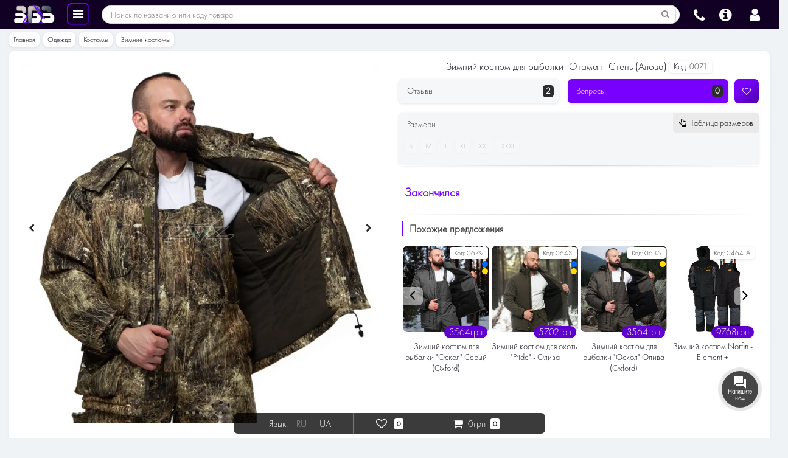

--- FILE ---
content_type: text/html; charset=utf-8
request_url: https://zvz.com.ua/zimnij-kostyum-otaman-step-41146
body_size: 46181
content:
<!DOCTYPE html>
<!--[if IE]><![endif]-->
<!--[if IE 8 ]><html prefix="og: https://ogp.me/ns# fb: https://ogp.me/ns/fb# product: https://ogp.me/ns/product# business: https://ogp.me/ns/business# place: http://ogp.me/ns/place#" dir="ltr" lang="ru" class="ie8"><![endif]-->
<!--[if IE 9 ]><html prefix="og: https://ogp.me/ns# fb: https://ogp.me/ns/fb# product: https://ogp.me/ns/product# business: https://ogp.me/ns/business# place: http://ogp.me/ns/place#" dir="ltr" lang="ru" class="ie9"><![endif]-->
<!--[if (gt IE 9)|!(IE)]><!-->
<html prefix="og: https://ogp.me/ns# fb: https://ogp.me/ns/fb# product: https://ogp.me/ns/product# business: https://ogp.me/ns/business# place: http://ogp.me/ns/place#" dir="ltr" lang="ru">
<!--<![endif]-->
<head>

         			
<meta http-equiv="Content-Type" content="text/html; charset=UTF-8"/>
<meta name="viewport" content="width=device-width, initial-scale=1.0, minimum-scale=1.0, user-scalable=0" />
<meta http-equiv="X-UA-Compatible" content="IE=edge">
<title>Костюм зимний рыбацкий в Украине - Купить в Харькове</title>

      
<base href="https://zvz.com.ua/" />
<meta name="description" content="Зимний костюм для рыбалки &quot;Отаман&quot; Степь (Алова) ✔️ 0071 купить с доставкой по Украине ✔️ Гарантия качества | Call-центр: ☎ +380988888187 Зимние костюмы " />





	
	<link href="catalog/view/theme/oct_techstore/stylesheet/font-awesome/css/font-awesome.min.css" type="text/css" rel="stylesheet" media="screen" />
	<link href="catalog/view/theme/oct_techstore/stylesheet/fonts.css" type="text/css" rel="stylesheet" media="screen" />
	
	
	
	
	
	
	
	
	
	
	
	
	
	




		
	
	
	
	
	
	
	
	
	
	
	
	
	
	
	
	
	


<link href="https://zvz.com.ua/zimnij-kostyum-otaman-step-41146" rel="canonical" />


<script type="text/javascript">var cdtCustomize = JSON.parse('{"title_size":"11","title_style":0,"title_color":"#ffffff","tablet_bgexists":0,"tablet_bgcolor":"#cccccc","tablet_bggrad":0,"tablet_brdexists":0,"tablet_brdcolor":"#919191","tablet_brdradius":"3","tablet_size":"28","tablet_style":{"b":"1"},"tablet_color":"#ffffff","separator_color":"#ffffff"}');</script>

<!-- Global site tag (gtag.js) - Google Ads: 975069986 --> <script async src="https://www.googletagmanager.com/gtag/js?id=AW-975069986"></script> <script type="text/javascript" > window.dataLayer = window.dataLayer || []; function gtag(){dataLayer.push(arguments);} gtag('js', new Date()); gtag('config', 'AW-975069986'); </script>
		
<!--microdatapro 7.8 open graph start -->
<meta property="og:locale" content="ru-ru">
<meta property="og:rich_attachment" content="true">
<meta property="og:site_name" content="«Завжди вигідне замовлення»">
<meta property="og:type" content="product" />
<meta property="og:title" content="Костюм зимний рыбацкий в Украине - Купить в Харькове" />
<meta property="og:description" content="Зимний костюм для рыбалки &quot;Отаман&quot; Степь (Алова) ✔️ 0071 купить с доставкой по Украине ✔️ Гарантия качества | Call-центр: ☎ +380988888187 Зимние костюмы " />
<meta property="og:image" content="https://zvz.com.ua/image/cache/catalog/image/cache/catalog/images/183/zimniy-kostyum-dlya-rybalki-otaman-step-alova-800x800.webp" />
<meta property="og:image:secure_url" content="https://zvz.com.ua/image/cache/catalog/image/cache/catalog/images/183/zimniy-kostyum-dlya-rybalki-otaman-step-alova-800x800.webp" />
<meta property="og:image:width" content="1200">
<meta property="og:image:height" content="600">
<meta property="og:image" content="https://zvz.com.ua/image/cache/catalog/image/cache/catalog/images/183/zimniy-kostyum-dlya-rybalki-otaman-step-alova-800x800.webp" />
<meta property="og:image:secure_url" content="https://zvz.com.ua/image/cache/catalog/image/cache/catalog/images/183/zimniy-kostyum-dlya-rybalki-otaman-step-alova-800x800.webp" />
<meta property="og:image" content="https://zvz.com.ua/image/cache/catalog/image/cache/catalog/images/183/zimniy-kostyum-dlya-rybalki-otaman-step-alova-6-800x800.webp" />
<meta property="og:image:secure_url" content="https://zvz.com.ua/image/cache/catalog/image/cache/catalog/images/183/zimniy-kostyum-dlya-rybalki-otaman-step-alova-6-800x800.webp" />
<meta property="og:image" content="https://zvz.com.ua/image/cache/catalog/image/cache/catalog/images/183/zimniy-kostyum-dlya-rybalki-otaman-step-alova-5-800x800.webp" />
<meta property="og:image:secure_url" content="https://zvz.com.ua/image/cache/catalog/image/cache/catalog/images/183/zimniy-kostyum-dlya-rybalki-otaman-step-alova-5-800x800.webp" />
<meta property="og:image" content="https://zvz.com.ua/image/cache/catalog/image/cache/catalog/images/183/zimniy-kostyum-dlya-rybalki-otaman-step-alova-4-800x800.webp" />
<meta property="og:image:secure_url" content="https://zvz.com.ua/image/cache/catalog/image/cache/catalog/images/183/zimniy-kostyum-dlya-rybalki-otaman-step-alova-4-800x800.webp" />
<meta property="og:image" content="https://zvz.com.ua/image/cache/catalog/image/cache/catalog/images/183/zimniy-kostyum-dlya-rybalki-otaman-step-alova-3-800x800.webp" />
<meta property="og:image:secure_url" content="https://zvz.com.ua/image/cache/catalog/image/cache/catalog/images/183/zimniy-kostyum-dlya-rybalki-otaman-step-alova-3-800x800.webp" />
<meta property="og:image" content="https://zvz.com.ua/image/cache/catalog/image/cache/catalog/images/183/zimniy-kostyum-dlya-rybalki-otaman-step-alova-2-800x800.webp" />
<meta property="og:image:secure_url" content="https://zvz.com.ua/image/cache/catalog/image/cache/catalog/images/183/zimniy-kostyum-dlya-rybalki-otaman-step-alova-2-800x800.webp" />
<meta property="og:image" content="https://zvz.com.ua/image/cache/catalog/image/cache/catalog/images/183/zimniy-kostyum-dlya-rybalki-otaman-step-alova-1-800x800.webp" />
<meta property="og:image:secure_url" content="https://zvz.com.ua/image/cache/catalog/image/cache/catalog/images/183/zimniy-kostyum-dlya-rybalki-otaman-step-alova-1-800x800.webp" />
<meta property="og:url" content="https://zvz.com.ua/zimnij-kostyum-otaman-step-41146">
<meta property="business:contact_data:street_address" content="ул. Проспектная, 60" />
<meta property="business:contact_data:locality" content="Харьков" />
<meta property="business:contact_data:postal_code" content="61000" />
<meta property="business:contact_data:country_name" content="Украина" />
<meta property="place:location:latitude" content="50.0041929" />
<meta property="place:location:longitude" content="36.2944799" />
<meta property="business:contact_data:email" content="admin@zvz.com.ua"/>
<meta property="business:contact_data:phone_number" content="+38-098-888-81-87"/>
<meta property="product:product_link" content="https://zvz.com.ua/zimnij-kostyum-otaman-step-41146">
<meta property="product:brand" content="ЗВЗ">
<meta property="product:category" content="Зимние костюмы">
<meta property="product:availability" content="pending">
<meta property="product:condition" content="new">
<meta property="product:color" content="Камуфляжный">
<meta property="product:target_gender" content="">
<meta property="product:price:amount" content="2320">
<meta property="product:price:currency" content="UAH">
<!--microdatapro 7.8 open graph end -->

				
								
			
<style>

#top .catalog-dropdown .catalog-dropdown-menu .dropdown:hover .dropdown-menu,
#top .catalog-dropdown .catalog-dropdown-menu .has-child:hover .megamenu-ischild {
	visibility: hidden!important;
	opacity:0!important;
}


#top .catalog-dropdown .menu-cols {
	width: 533px!important;
}
#top .catalog-dropdown .menu-cols .menu-col {
	vertical-align: top;
}
#top .catalog-dropdown .menu-cols .menu-col:nth-child(2) {
	margin-left: -7px;
}
#top .catalog-dropdown .oct-mm-simplecat .dropdown-menu {
	width: 270px;
}
#top .catalog-dropdown .oct-mm-simplecat .dropdown-menu.childmenu-cols {
	width: 540px;
}
#top .catalog-dropdown .oct-mm-simplecat .dropdown-menu.childmenu-cols .childmenu-col {
	display: inline-block;
	width: 50%;
	z-index: 1;
	vertical-align: top;
}
#top .catalog-dropdown .oct-mm-simplecat .dropdown-menu.childmenu-cols .childmenu-col:nth-child(2) {
	width: 51%;
	margin-left: -10px;
}
#top .catalog-dropdown .catalog-dropdown-menu .menu-row #oct-menu-box ul.menu li.oct-mm-simplecat .dropdown-menu li.second-level-li .megamenu-ischild {
    z-index: 2;
}


#top .dropdown-menu, header .dropdown-menu {
	border-top: unset;
    border-radius: 10px;
    margin-top: 5px;
    box-shadow: 0 3px 7px rgba(0,0,0,10%);
}
#top .catalog-dropdown .menu-row {
    background: unset;
}
#top .catalog-dropdown .catalog-dropdown-menu .menu-row.menu-cols {
	background: #000000!important;
}


#top .catalog-dropdown .catalog-dropdown-menu li {
	border: none!important;
}
#top .catalog-dropdown .catalog-dropdown-menu li:hover {
	border: none!important;
}
#top .catalog-dropdown .catalog-dropdown-menu .menu-col {}
#top .catalog-dropdown .catalog-dropdown-menu .oct-mm-simplecat .dropdown-menu,
#top .catalog-dropdown .catalog-dropdown-menu .childmenu-col {}
#top .catalog-dropdown .catalog-dropdown-menu .megamenu-ischild {}
#top .catalog-dropdown .catalog-dropdown-menu .menu-col > li:hover {}
#top .catalog-dropdown .catalog-dropdown-menu .childmenu-col > li:hover {}
#top .catalog-dropdown .catalog-dropdown-menu .megamenu-ischild > li:hover {}
#top .catalog-dropdown .catalog-dropdown-menu .oct-mm-simplecat > a:after {
	display: none!important;}


#top .catalog-dropdown .catalog-dropdown-menu .menu-col > li > a,
#top .catalog-dropdown .catalog-dropdown-menu .childmenu-col > li > a,
#top .catalog-dropdown .catalog-dropdown-menu .megamenu-ischild > li > a {
	/*border-radius: 7px;*/
	/*border: 1px solid #444!important;*/
}
#top .catalog-dropdown .catalog-dropdown-menu .menu-col > li > a:hover {
    color: #7700ff;
}
#top .catalog-dropdown .catalog-dropdown-menu .childmenu-col > li > a:hover {
	background-color: unset!important;
	color: #7700ff!important;
}
#top .catalog-dropdown .catalog-dropdown-menu .megamenu-ischild > li > a:hover {
	background-color: unset!important;
	color: #7700ff!important;
}
#top .catalog-dropdown .catalog-dropdown-menu .menu-col > li.dropdown > a,
#top .catalog-dropdown .catalog-dropdown-menu .childmenu-col > li.has-child > a {
	width: 220px;
} 

#top .catalog-dropdown .catalog-dropdown-menu .dropdown > span.angle-right,
#top .catalog-dropdown .catalog-dropdown-menu .has-child > span.angle-right {
	position: absolute;
	top: 0px;
	right: 0px!important;
	display: block;
	width: 32px;
	height: 32px;
	padding: 0;
	text-align: center;
	line-height: 32px!important;
	border-radius: 7px;
	cursor: pointer;
}
#top .catalog-dropdown .catalog-dropdown-menu .has-child > .angle-right {}
#top .catalog-dropdown .catalog-dropdown-menu .dropdown > .angle-right:hover {}
#top .catalog-dropdown .catalog-dropdown-menu .has-child > .angle-right:hover {}
#top .catalog-dropdown .catalog-dropdown-menu .dropdown > .angle-right .fa,
#top .catalog-dropdown .catalog-dropdown-menu .has-child > .angle-right .fa {
	color: #7700ff!important;
}
#top .catalog-dropdown .catalog-dropdown-menu .dropdown > .angle-right:hover .fa,
#top .catalog-dropdown .catalog-dropdown-menu .has-child > .angle-right:hover .fa {
	color: #777;
}

			.gallary-wrapper {overflow:hidden;}
			@media (max-width: 1920px) { .gallary-wrapper { max-height: 676px; } }
			@media (max-width: 1680px) { .gallary-wrapper { max-height: 676px; } }
			@media (max-width: 1600px) { .gallary-wrapper { max-height: 676px; } }
			@media (max-width: 1536px) { .gallary-wrapper { max-height: 676px; } }
			@media (max-width: 1440px) { .gallary-wrapper { max-height: 676px; } }
			@media (max-width: 1366px) { .gallary-wrapper { max-height: 644px; } }
			@media (max-width: 1280px) { .gallary-wrapper { max-height: 601px; } }
			@media (max-width: 1024px) { .gallary-wrapper { max-height: 473px; } }
			@media (max-width: 992px) { .gallary-wrapper { max-height: 457px; } }
			@media (max-width: 900px) { .gallary-wrapper { max-height: 411px; } }
			@media (max-width: 800px) { .gallary-wrapper { max-height: 361px; } }
			@media (max-width: 768px) { .gallary-wrapper { max-height: 345px; } }
			@media (max-width: 680px) { .gallary-wrapper { max-height: 626px; } }
			@media (max-width: 620px) { .gallary-wrapper { max-height: 566px; } }
			@media (max-width: 520px) { .gallary-wrapper { max-height: 466px; } }
			@media (max-width: 480px) { .gallary-wrapper { max-height: 426px; } }
			@media (max-width: 420px) { .gallary-wrapper { max-height: 366px; } }
			@media (max-width: 400px) { .gallary-wrapper { max-height: 346px; } }
			@media (max-width: 360px) { .gallary-wrapper { max-height: 306px; } }
			@media (max-width: 320px) { .gallary-wrapper { max-height: 266px; } }
			
#product_questions {
	text-align: left;
}
#product_questions .rm-product-tabs-questions-top {
    padding: 10px 0 20px 0;
	text-align: center;
}
#product_questions .rm-product-tabs-questions-top .modal-content {
    margin-top: -30px;
}
#product_questions .rm-product-tabs-questions-top .modal-header {
	padding: 30px 30px 0 30px;
}
#product_questions .rm-product-tabs-questions-top .modal-header .modal-title {
    text-align: center;
    font-family: 'FuturaNewLight',Arial,Helvetica,Sans-serif;
    font-size: 24px;
    color: #fff;
    margin-top: 10px;
    margin-bottom: 30px;
    position: relative;
}
#product_questions .rm-product-tabs-questions-top .modal-header .modal-title:after {
    content: '';
    position: absolute;
    bottom: -8px;
    left: 0;
    right: 0;
    width: 40%;
    height: 1px;
    margin: 0 auto;
    background: #ebebeb;
    opacity: .36;
}
#product_questions .rm-product-tabs-questions-top .modal-header .modal-close {
	width: 44px;
    height: 44px;
    line-height: 44px;
    position: absolute;
    right: 0;
    top: 0;
    text-decoration: none;
    text-align: center;
    opacity: .65;
    font-style: normal;
    font-size: 28px;
    font-family: 'FuturaNewLight',Arial,Helvetica,Sans-serif;
    overflow: visible;
    cursor: pointer;
    border: 0;
    -webkit-appearance: none;
    display: block;
    outline: none;
    padding: 0;
    /* z-index: 1046; */
    -webkit-box-shadow: none;
    box-shadow: none;
    background: rgba(0,0,0,0);
    border-radius: 0;
    margin: 0;
    color: #c02f2c;
}
#product_questions .rm-product-tabs-questions-top .modal-header .modal-close:hover, 
#product_questions .rm-product-tabs-questions-top .modal-header .modal-close:focus {
    opacity: 1;
}
#product_questions .rm-product-tabs-questions-top .modal-body {
    text-align: left;
	padding: 0 30px 30px 30px;
}
#product_questions .rm-product-tabs-questions-top .modal-body .pb-4 {
    margin-bottom: 26px;
    color: #fff;
    text-align: center;
    font-family: 'FuturaNewLight',Arial,Helvetica,Sans-serif;
    font-size: 14px;
    line-height: 20px;
}
#product_questions .rm-product-tabs-questions-top .my-3 {
    margin: 15px 0;
}
#product_questions .rm-btn, 
#product_questions .rm-btn:visited, 
#product_questions .rm-btn:focus {
    -webkit-border-radius: 1px;
    -moz-border-radius: 1px;
    border-radius: 1px;
    color: #fff;
    font-size: 14px;
    background: linear-gradient(140deg,#7700ff 30%,#4d00a6)!important;
    padding: 10px 20px;
    text-decoration: none;
    border: 0;
	cursor: pointer;
}
#product_questions .rm-btn:hover {
    text-decoration: none;
    color: #fff;
    background: #4d00a6!important;
}
}

#product_questions .rm-product-tabs-questions-item {
    padding: 30px 0 15px 0;
    border-top: 1px solid #f9f9fc;
}
#product_questions .rm-product-tabs-questions-item-info {
    margin-bottom: 20px;
}
#product_questions .rm-product-tabs-questions-item-author {
    font-weight: normal;
    border-left: 2px solid #fff;
    padding: 0px 0px 0px 7px;
}
#product_questions .rm-product-tabs-questions-item-date {
    color: #777;
}
#product_questions .rm-product-tabs-questions-item-answer {
    margin-top: 20px;
    background: #4d00a6;
    border-radius: 5px;
    padding: 15px 20px;
}
#product_questions .rm-product-tabs-questions-item-answer-title {
    font-weight: normal;
    color: #444;
    border-left: 2px solid #7700ff;
    padding: 0px 0px 0px 7px;
}

/* Дизайн блока поверх классического */
.product-faq-box {
    background: #fff!important;
}
#product_questions .rm-btn, 
#product_questions .rm-btn:visited, 
#product_questions .rm-btn:focus {
	border-radius: 7px;
	padding: 10px 50px;
	background: linear-gradient(140deg,#7700ff 30%,#4d00a6)!important;
	font-size: 17px!important;
}
#product_questions .rm-product-tabs-questions-item {
	max-width: 926px;
    margin: 0 auto;
	padding: 0px 0 20px 0;
	border-top: none;
    color: #777;
}
#product_questions .rm-product-tabs-questions-item-info {
    margin: 0 50px 0 0;
    padding: 5px 10px 0 10px;
    background: linear-gradient(90deg,#c2c2c296,#f0f0f000);
    border-radius: 8px 1px;
    font-size: 14px;
    color:#444;
}
#product_questions .rm-product-tabs-questions-item-text {
    margin: 0 50px 0 0;
    padding: 0 10px 5px 10px;
    background: linear-gradient(90deg,#c2c2c296,#f0f0f000);
    border-radius: 1px 8px;
    font-size: 14px;
    color:#545454;
}
#product_questions .rm-product-tabs-questions-item-text p {
    padding: 0;
    margin: 0;
}
#product_questions .rm-product-tabs-questions-item-date {
    color: #4d00a6;
    margin-left: 7px;
}
#product_questions .rm-product-tabs-questions-item-answer {
    margin: 5px 0 0 50px;
    padding: 5px 10px 5px 10px;
    background: linear-gradient(90deg,#7800b600,#7700ff2e);
    border-radius: 8px;
    font-size: 14px;
    color:#777;
}

#product_questions .rm-product-tabs-questions-item-answer-text {
    margin: 0 0 -10px 0;
    padding: 0;
}

</style>
<link rel="alternate" hreflang="ru" href="https://zvz.com.ua/zimnij-kostyum-otaman-step-41146" />

<link rel="alternate" hreflang="uk" href="https://zvz.com.ua/ua/zimnij-kostyum-otaman-step-41146" />

<link rel="preload" href="https://zvz.com.ua/image/cache/catalog/image/cache/catalog/images/183/zimniy-kostyum-dlya-rybalki-otaman-step-alova-100x100.webp" as="image">
<style>

.main-image {
display: none;
}
.main-image:nth-child(1) {
display: block;
}


</style>


<link rel="preload" href="https://zvz.com.ua/image/cache/catalog/image/catalog/logo3B3p.webp" as="image">
<script src="image/jetcache/js/e9c66c351415ee16027dffd34e288dba.js?1769003513" type="text/javascript"></script>
<link href="image/jetcache/css/bbf908fbe4e56e32040297d202abd05e.fonts.css?1769003441" rel="stylesheet" type="text/css" />
<link href="image/jetcache/css/291ffe52fc51a37663960a3638a64fe0.css?1769003441" rel="stylesheet" type="text/css" />
</head>
<body class="product-product-183">

      	  	  			

	
	<div id="fixed-header-empty-place"></div>
	<div id="fixed-header">

		<div id="menu-mobile" class="m-panel-box">
		  <div class="menu-mobile-header"></div>
		  <div id="menu-mobile-box"></div>
		  <!--div class="close-m-search">
			<a class="oct-button closempanel">×</a>
		  </div-->
		</div>
		<div class="oct-m-search m-panel-box" id="msrch">
		  <div class="menu-mobile-header">Поиск по названию или коду товара</div>
		  <div id="oct-mobile-search-box">
			<div id="oct-mobile-search">
			  <div class="input-group">
				<input type="text" name="search" class="form-control" placeholder="Поиск по названию или коду товара">
				<span class="input-group-btn">
				<input type="button" id="oct-m-search-button" value="Найти" class="oct-button">
				</span>
			  </div>
			  <div class="oct-msearchresults" id="searchm">
				<div id="msearchresults"></div>
			  </div>
			</div>
			<p>&nbsp;</p>
		  </div>
		  <div class="close-m-search">
			<a class="oct-button closempanel">×</a>
		  </div>
		</div>
		
		<nav id="top">
		  <div class="top-container">
			<div class="container">
			  <div class="row">
				<div class="col-sm-12">
				
					<div id="top-left" class="pull-left">
						<a title="Каталог товаров" class="new-menu-toggle current-link" id="menu-mobile-toggle"><i class="fa fa-bars" aria-hidden="true"></i></a>
						<div id="logo">
						  							  								<a href="https://zvz.com.ua/"><img src="https://zvz.com.ua/image/cache/catalog/image/catalog/logo3B3p.webp" width="84" height="36"  alt="«Завжди вигідне замовлення»" class="img-responsive" /></a>
							  						  						</div>
						<ul class="list-inline">
							<li class="top-info-link">
								<div class="dropdown phones-dropdown">
								  <a href="#" class="dropdown-toggle" data-toggle="dropdown" aria-expanded="false" data-hover="dropdown"><span>+38(095)888-81-87</span> <i class="fa fa-angle-down"></i></a>
								  <ul class="dropdown-menu phones-dropdown-menu">
																											  <li><a href="#" class="phoneclick" onclick="window.location.href='tel:+380958888187';return false;"><i class="fa fa-volume-control-phone"></i> +38(095)888-81-87</a></li>
																		
		<li class="clock"><hr><a href="#" onclick="get_oct_popup_call_phone(); return false;" class="call-back-phone"><i class="fa fa-phone"></i> Перезвонить мне</a></li>
		
																		  
																											  <li class="clock"><hr><span><i class="fa fa-calendar"></i> Пн-Сб: с 09:00 до 18:00 
<br>Воскресенье: Выходной</span></li>
																											  <li class="clock"><hr><span><i class="fa fa-map-marker"></i> Украина, г.Харьков
<br>Самовывоза нет. </span></li>
																	  </ul>
								</div>
							</li>
							<li class="top-info-link">
								<div class="dropdown catalog-dropdown">
									<a href="#" title="Каталог товаров" class="dropdown-toggle" data-toggle="dropdown" aria-expanded="false" data-hover="dropdown"><i class="fa fa-bars"></i><!--  <i class="fa fa-angle-down"></i>--></a>
									<ul class="dropdown-menu catalog-dropdown-menu">
																			
<div class="menu-row ">
  <div class="container">
    <div class="row">
      <div id="oct-menu-box" class="col-sm-12">
        <nav id="menu" class="navbar">
          <div class="navbar-header"><span id="category" class="visible-xs">Список категорий</span>
            <button type="button" class="btn btn-navbar navbar-toggle" data-toggle="collapse" data-target=".navbar-ex1-collapse"><i class="fa fa-bars"></i></button>
          </div>
          <div class="collapse navbar-collapse navbar-ex1-collapse">
						            <ul class="nav navbar-nav flex menu menu-col">
                                                                                                                <li class="dropdown oct-mm-simplecat">
                <a href="odezhda-i-obuv" class="dropdown-toggle" data-toggle="dropdown" ><img src="https://zvz.com.ua/image/cache/catalog/menu/kostyumi-zvz-35x35.svg" alt="Одежда" class="img-responsive" /> Одежда</a><a class="parent-title-toggle dropdown-toggle dropdown-img megamenu-toggle-a" data-toggle="dropdown"></a> <span class="angle-right"><i class="fa fa-angle-right" aria-hidden="true"></i></span>                <div class="dropdown-menu ">
                  <div class="dropdown-inner">
										                    <ul class="list-unstyled childmenu-col">
                      					  					                                              <li class="second-level-li has-child">
                        <a href="https://zvz.com.ua/odezhda-i-obuv/muzhskaya-odezhda/">Костюмы</a> <span class="angle-right"><i class="fa fa-angle-right" aria-hidden="true"></i></span><a class="parent-title-toggle"></a>                        <ul class="megamenu-ischild">
                                                    <li><a href="https://zvz.com.ua/odezhda-i-obuv/muzhskaya-odezhda/letniye-kostyumy/">Летние костюмы</a></li>
                                                      <li><a href="https://zvz.com.ua/odezhda-i-obuv/muzhskaya-odezhda/demisezonnyye-kostyumy/">Демисезонные костюмы</a></li>
                                                      <li><a href="https://zvz.com.ua/odezhda-i-obuv/muzhskaya-odezhda/zimnie-kostjumi-otaman/">Зимние костюмы</a></li>
                                                      <li><a href="https://zvz.com.ua/odezhda-i-obuv/muzhskaya-odezhda/dozhdeviki/">Дождевые костюмы</a></li>
                                                    </ul>
                      </li>
                                                                  					  					                                              <li class="second-level-li"><a href="https://zvz.com.ua/odezhda-i-obuv/termobele/">Термобелье</a></li>
                                                                  					  					                                              <li class="second-level-li"><a href="https://zvz.com.ua/odezhda-i-obuv/kurtki-kofty/">Курточки, кофты</a></li>
                                                                  					  					                                              <li class="second-level-li"><a href="https://zvz.com.ua/odezhda-i-obuv/futbolki-i-majki/">Футболки</a></li>
                                                                  					  					                                              <li class="second-level-li"><a href="https://zvz.com.ua/odezhda-i-obuv/shtany/">Брюки</a></li>
                                                                  					  					                                              <li class="second-level-li"><a href="https://zvz.com.ua/odezhda-i-obuv/perchatki/">Перчатки</a></li>
                                                                                      </ul>
                                      </div>
                </div>
              </li>
                                                                                    	
                                                                                                                              <li class="dropdown oct-mm-simplecat">
                <a href="golovnye-ubory" class="dropdown-toggle" data-toggle="dropdown" ><img src="https://zvz.com.ua/image/cache/catalog/menu/golovnie_ubori_mm_-35x35.svg" alt="Головные уборы" class="img-responsive" /> Головные уборы</a><a class="parent-title-toggle dropdown-toggle dropdown-img megamenu-toggle-a" data-toggle="dropdown"></a> <span class="angle-right"><i class="fa fa-angle-right" aria-hidden="true"></i></span>                <div class="dropdown-menu ">
                  <div class="dropdown-inner">
										                    <ul class="list-unstyled childmenu-col">
                      					  					                                              <li class="second-level-li"><a href="https://zvz.com.ua/golovnye-ubory/shapki/">Шапки</a></li>
                                                                  					  					                                              <li class="second-level-li"><a href="https://zvz.com.ua/golovnye-ubory/baffy/">Баффы</a></li>
                                                                  					  					                                              <li class="second-level-li"><a href="https://zvz.com.ua/golovnye-ubory/balaklavy/">Балаклавы</a></li>
                                                                  					  					                                              <li class="second-level-li"><a href="https://zvz.com.ua/golovnye-ubory/kepki/">Кепки, бейсболки</a></li>
                                                                  					  					                                              <li class="second-level-li"><a href="https://zvz.com.ua/golovnye-ubory/panamy/">Панамы</a></li>
                                                                  					  					                                              <li class="second-level-li"><a href="https://zvz.com.ua/golovnye-ubory/ushanki/">Ушанки</a></li>
                                                                                      </ul>
                                      </div>
                </div>
              </li>
                                                                                    	
                                                                                                                              <li class="dropdown oct-mm-simplecat">
                <a href="obuv-1" class="dropdown-toggle" data-toggle="dropdown" ><img src="https://zvz.com.ua/image/cache/catalog/menu/obuv_zvz-35x35.svg" alt="Обувь" class="img-responsive" /> Обувь</a><a class="parent-title-toggle dropdown-toggle dropdown-img megamenu-toggle-a" data-toggle="dropdown"></a> <span class="angle-right"><i class="fa fa-angle-right" aria-hidden="true"></i></span>                <div class="dropdown-menu ">
                  <div class="dropdown-inner">
										                    <ul class="list-unstyled childmenu-col">
                      					  					                                              <li class="second-level-li"><a href="https://zvz.com.ua/obuv-1/berci/">Берцы</a></li>
                                                                  					  					                                              <li class="second-level-li"><a href="https://zvz.com.ua/obuv-1/obuv/">Ботинки</a></li>
                                                                  					  					                                              <li class="second-level-li"><a href="https://zvz.com.ua/obuv-1/krossovki-kedi/">Кроссовки </a></li>
                                                                  					  					                                              <li class="second-level-li"><a href="https://zvz.com.ua/obuv-1/capogi-i-polukombinezony/">Сапоги, полукомбинезоны</a></li>
                                                                                      </ul>
                                      </div>
                </div>
              </li>
                                                                                    	
                                                                                                                              <li class="dropdown oct-mm-simplecat">
                <a href="ryukzaki" class="dropdown-toggle" data-toggle="dropdown" ><img src="https://zvz.com.ua/image/cache/catalog/menu/rukzaki_zvz-35x35.svg" alt="Рюкзаки и сумки" class="img-responsive" /> Рюкзаки и сумки</a><a class="parent-title-toggle dropdown-toggle dropdown-img megamenu-toggle-a" data-toggle="dropdown"></a> <span class="angle-right"><i class="fa fa-angle-right" aria-hidden="true"></i></span>                <div class="dropdown-menu ">
                  <div class="dropdown-inner">
										                    <ul class="list-unstyled childmenu-col">
                      					  					                                              <li class="second-level-li"><a href="https://zvz.com.ua/ryukzaki/sumki/">Сумки</a></li>
                                                                  					  					                                              <li class="second-level-li"><a href="https://zvz.com.ua/ryukzaki/ryukzak/">Рюкзаки</a></li>
                                                                  					  					                                              <li class="second-level-li"><a href="https://zvz.com.ua/ryukzaki/chekhly/">Чехлы</a></li>
                                                                  					  					                                              <li class="second-level-li"><a href="https://zvz.com.ua/ryukzaki/barsetki-sumki/">Барсетки</a></li>
                                                                                      </ul>
                                      </div>
                </div>
              </li>
                                                                                    	
                                                                                                                              <li class="dropdown oct-mm-simplecat">
                <a href="setemateriali" class="dropdown-toggle" data-toggle="dropdown" ><img src="https://zvz.com.ua/image/cache/catalog/menu/setematerialy_zvz_2021-35x35.svg" alt="Сетематериалы" class="img-responsive" /> Сетематериалы</a><a class="parent-title-toggle dropdown-toggle dropdown-img megamenu-toggle-a" data-toggle="dropdown"></a> <span class="angle-right"><i class="fa fa-angle-right" aria-hidden="true"></i></span>                <div class="dropdown-menu ">
                  <div class="dropdown-inner">
										                    <ul class="list-unstyled childmenu-col">
                      					  					                                              <li class="second-level-li"><a href="https://zvz.com.ua/setemateriali/kukli-deli-setepolotna/">Сетеполотна</a></li>
                                                                  					  					                                              <li class="second-level-li"><a href="https://zvz.com.ua/setemateriali/shnuri-leski-niti/">Шнуры, лески, нити</a></li>
                                                                  					  					                                              <li class="second-level-li"><a href="https://zvz.com.ua/setemateriali/gruziki-i-poplavki/">Грузики, поплавки</a></li>
                                                                                      </ul>
                                      </div>
                </div>
              </li>
                                                                                    	
                                                                                                                              <li class="dropdown oct-mm-simplecat">
                <a href="ribolovnie-seti" class="dropdown-toggle" data-toggle="dropdown" ><img src="https://zvz.com.ua/image/cache/catalog/menu/seti_zvz_2021-35x35.svg" alt="Рыболовные сети" class="img-responsive" /> Рыболовные сети</a><a class="parent-title-toggle dropdown-toggle dropdown-img megamenu-toggle-a" data-toggle="dropdown"></a> <span class="angle-right"><i class="fa fa-angle-right" aria-hidden="true"></i></span>                <div class="dropdown-menu ">
                  <div class="dropdown-inner">
										                    <ul class="list-unstyled childmenu-col">
                      					  					                                              <li class="second-level-li"><a href="https://zvz.com.ua/ribolovnie-seti/odnostennie/">Одностенные сети</a></li>
                                                                  					  					                                              <li class="second-level-li"><a href="https://zvz.com.ua/ribolovnie-seti/trehstennie/">Трёхстенные сети</a></li>
                                                                  					  					                                              <li class="second-level-li"><a href="https://zvz.com.ua/ribolovnie-seti/finskie/">Финские сети</a></li>
                                                                  					  					                                              <li class="second-level-li"><a href="https://zvz.com.ua/ribolovnie-seti/seti-ruchnoj-raboty/">Сети ручной работы</a></li>
                                                                  					  					                                              <li class="second-level-li"><a href="https://zvz.com.ua/ribolovnie-seti/torpedi/">Торпеды</a></li>
                                                                                      </ul>
                                      </div>
                </div>
              </li>
                                                                                    	
                                                                                                                              <li class="dropdown oct-mm-simplecat">
                <a href="rybolovnye-snasti" class="dropdown-toggle" data-toggle="dropdown" ><img src="https://zvz.com.ua/image/cache/catalog/menu/rybalka_-35x35.svg" alt="Рыболовные снасти" class="img-responsive" /> Рыболовные снасти</a><a class="parent-title-toggle dropdown-toggle dropdown-img megamenu-toggle-a" data-toggle="dropdown"></a> <span class="angle-right"><i class="fa fa-angle-right" aria-hidden="true"></i></span>                <div class="dropdown-menu ">
                  <div class="dropdown-inner">
										                    <ul class="list-unstyled childmenu-col">
                      					  					                                              <li class="second-level-li"><a href="https://zvz.com.ua/rybolovnye-snasti/udilishcha/">Удилища</a></li>
                                                                  					  					                                              <li class="second-level-li"><a href="https://zvz.com.ua/rybolovnye-snasti/katushki/">Катушки</a></li>
                                                                                      </ul>
                                      </div>
                </div>
              </li>
                                                                                    	
                                                                                                                              <li class="dropdown oct-mm-simplecat">
                <a href="bredni-parashuti" class="dropdown-toggle" data-toggle="dropdown" ><img src="https://zvz.com.ua/image/cache/catalog/menu/breden_zvz_2021-35x35.svg" alt="Парашюты, волоки" class="img-responsive" /> Парашюты, волоки</a><a class="parent-title-toggle dropdown-toggle dropdown-img megamenu-toggle-a" data-toggle="dropdown"></a> <span class="angle-right"><i class="fa fa-angle-right" aria-hidden="true"></i></span>                <div class="dropdown-menu ">
                  <div class="dropdown-inner">
										                    <ul class="list-unstyled childmenu-col">
                      					  					                                              <li class="second-level-li"><a href="https://zvz.com.ua/bredni-parashuti/parashuti/">Кастинговые сети</a></li>
                                                                  					  					                                              <li class="second-level-li"><a href="https://zvz.com.ua/bredni-parashuti/nevodi-voloki/">Бредни, волоки</a></li>
                                                                                      </ul>
                                      </div>
                </div>
              </li>
                                                                                    	
                                                                                                                              <li class="dropdown oct-mm-simplecat">
                <a href="pauki-yaterya-rakolovki" class="dropdown-toggle" data-toggle="dropdown" ><img src="https://zvz.com.ua/image/cache/catalog/menu/pauk_dugi_zvz_2021-35x35.svg" alt="Пауки и дуги" class="img-responsive" /> Пауки и дуги</a><a class="parent-title-toggle dropdown-toggle dropdown-img megamenu-toggle-a" data-toggle="dropdown"></a> <span class="angle-right"><i class="fa fa-angle-right" aria-hidden="true"></i></span>                <div class="dropdown-menu ">
                  <div class="dropdown-inner">
										                    <ul class="list-unstyled childmenu-col">
                      					  					                                              <li class="second-level-li"><a href="https://zvz.com.ua/pauki-yaterya-rakolovki/dugi/">Дуги на паук</a></li>
                                                                  					  					                                              <li class="second-level-li"><a href="https://zvz.com.ua/pauki-yaterya-rakolovki/pauk-leska/">Пауки лесочные </a></li>
                                                                  					  					                                              <li class="second-level-li"><a href="https://zvz.com.ua/pauki-yaterya-rakolovki/pauk-nitka/">Пауки капроновые</a></li>
                                                                                      </ul>
                                      </div>
                </div>
              </li>
                                                                                    	
                                                                                                                <li><a href="yaterya-vershi-rakolovki" ><img src="https://zvz.com.ua/image/cache/catalog/menu/rakolovka_zvz_2021-35x35.svg" alt="Раколовки, верши, ятеря" class="img-responsive" /> Раколовки, верши, ятеря</a></li>
                                          	
                                                                                                                <li><a href="palatki-spalniki" ><img src="https://zvz.com.ua/image/cache/catalog/menu/palatki_zvz-35x35.svg" alt="Палатки, спальники" class="img-responsive" /> Палатки, спальники</a></li>
                                          	
                                                                                                                <li><a href="furnitura" ><img src="https://zvz.com.ua/image/cache/catalog/menu/vesla_zvz-35x35.svg" alt="Фурнитура для лодок" class="img-responsive" /> Фурнитура для лодок</a></li>
                                          	
                                                                                                                <li><a href="vodniy-transport" ><img src="https://zvz.com.ua/image/cache/catalog/menu/lodki-mm-2021-35x35.svg" alt="Надувные лодки " class="img-responsive" /> Надувные лодки </a></li>
                                          	
                                        </ul>
                      </div>
        </nav>
      </div>
    </div>
  </div>
</div>

<script>
$(function(){
// чтобы не срывать события в мобильном меню ограничим работу скриптов по ширине окна
var mmenu_min_document_width = 993;
var mmenu_two_lvl_timer;
if ($(document).width() >= mmenu_min_document_width) {

	// первый уровень меню категорий
	$('#top .catalog-dropdown .catalog-dropdown-menu .dropdown > .angle-right').hover(
		function() {
			var dropdown = $(this).closest('li');
			var dropdown_menu = dropdown.children('.dropdown-menu');
			dropdown_menu.prop('style', 'visibility:visible!important; opacity:1!important;');
			return false;
		},
		function() {}
	);
	$('#top .catalog-dropdown .catalog-dropdown-menu .dropdown').hover(
		function() {},
		function() {
			var dropdown_menu = $(this).children('.dropdown-menu');
			dropdown_menu.prop('style', 'visibility:hidden!important; opacity:0!important;');
			return false;
		}
	);
	
	// второй уровень меню категорий
	$('#top .catalog-dropdown .catalog-dropdown-menu .has-child > .angle-right').hover(
		function() {
			var dropdown = $(this).closest('li');
			var dropdown_menu = dropdown.children('.megamenu-ischild');
			dropdown_menu.prop('style', 'visibility:visible!important; opacity:1!important;');
			return false;
		},
		function() {}
	);
	$('#top .catalog-dropdown .catalog-dropdown-menu .has-child').hover(
		function() {},
		function() {
			var dropdown_menu = $(this).children('.megamenu-ischild');
			dropdown_menu.prop('style', 'visibility:hidden!important; opacity:0!important;');
			return false;
		}
	);
	
	// третий уровень меню категорий
	$('#top .catalog-dropdown .catalog-dropdown-menu .megamenu-ischild').hover(
		function() {},
		function() {
			$(this).prop('style', 'visibility:hidden!important; opacity:0!important;');
			mmenu_two_lvl_timer = setTimeout(function(){
				$('#top .catalog-dropdown .catalog-dropdown-menu .dropdown .dropdown-menu').prop('style', '');
			}, 100);
			return false;
		}
	);
	$('#top .catalog-dropdown .catalog-dropdown-menu').mousemove(function (e){
		var dropdown_menu = $("#top .catalog-dropdown .catalog-dropdown-menu .dropdown .dropdown-menu");
		if (dropdown_menu.is(e.target) || dropdown_menu.has(e.target).length > 0) {
			clearTimeout(mmenu_two_lvl_timer);
		}
	});
	
	// если клик был не по нашему блоку и не по его дочерним элементам
	$(document).mouseup(function (e){
		var dropdown_menu = $("#top .catalog-dropdown .catalog-dropdown-menu");
		if (!dropdown_menu.is(e.target) && dropdown_menu.has(e.target).length === 0) {
			// второй уровень меню категорий
			$('#top .catalog-dropdown .catalog-dropdown-menu .dropdown .dropdown-menu').prop('style', '');
			// третий уровень меню категорий
			$('#top .catalog-dropdown .catalog-dropdown-menu .has-child .megamenu-ischild').prop('style', '');
		}
	});

}
});
</script>


																		</ul>
								</div>
							</li>
							<!--								<li class="top-info-link"><a href="https://zvz.com.ua/latests/" rel="nofollow" class="info-reviews">Новинки</a></li>
														<!--li class="top-info-link"><a href="/reviews-zvz" rel="nofollow" class="info-reviews">Отзывы</a></li-->
						</ul>
					</div>
					
					<div id="top-right" class="pull-right">
						<ul class="list-inline">
							<li class="top-search-panel">
								<div id="search" class="input-group">
		<div class="input-group-btn dropdown">
		<button type="button" class="cats-button hidden-xs btn btn-default btn-lg dropdown-toggle" data-toggle="dropdown" aria-expanded="false" data-hover="dropdown">
			<span class="category-name">Все категории</span><i class="fa fa-caret-down" aria-hidden="true"></i>
		</button>
		<ul class="dropdown-menu">
			<li><a href="#" onclick="return false;" id="0">Все категории</a></li>
									<li><a href="#" onclick="return false;" id="112">Одежда</a></li>
						<li><a href="#" onclick="return false;" id="169">Головные уборы</a></li>
						<li><a href="#" onclick="return false;" id="133">Обувь </a></li>
						<li><a href="#" onclick="return false;" id="122">Рюкзаки и сумки</a></li>
						<li><a href="#" onclick="return false;" id="102">Палатки, спальники</a></li>
						<li><a href="#" onclick="return false;" id="119">Надувные лодки</a></li>
						<li><a href="#" onclick="return false;" id="79">Фурнитура для лодок</a></li>
						<li><a href="#" onclick="return false;" id="63">Пауки и дуги</a></li>
						<li><a href="#" onclick="return false;" id="61">Парашюты, волоки</a></li>
						<li><a href="#" onclick="return false;" id="66">Сетематериалы</a></li>
						<li><a href="#" onclick="return false;" id="60">Рыболовные сети</a></li>
						<li><a href="#" onclick="return false;" id="247">Рыболовные снасти</a></li>
						<li><a href="#" onclick="return false;" id="106">Раколовки, ятеря</a></li>
								</ul>
		<input class="selected_oct_cat" type="hidden" name="category_id" value="0">
	</div>
	  <input type="text" name="search" value="" placeholder="Поиск по названию или коду товара" class="input-lg oct_live_search" />
  <span class="input-group-btn">
    <button type="button"  id="oct-search-button" class="btn btn-default btn-lg btn-search" aria-label="Поиск по названию или коду товара"><i class="fa fa-search"></i></button>
  </span>
</div>
								<!--div class="dropdown search-dropdown">
									<a href="#" title="Найти" class="dropdown-toggle" data-toggle="dropdown" aria-expanded="false" data-hover="dropdown"><i class="fa fa-search" aria-hidden="true"></i> <i class="fa fa-angle-down"></i></a>
									<ul class="dropdown-menu search-dropdown-menu">
										<div id="search-form" class="input-group">
											<form action="/search/" method="GET">
												<input type="text" name="search" value="" placeholder="Поиск по названию или коду товара" class="input-lg">
												<button type="submit" class="btn btn-default btn-lg btn-search"><i class="fa fa-search"></i></button>
											</form>
										</div>
									</ul>
								</div>
								<a class="new-menu-toggle" id="search-mobile-toggle">
									<i class="fa fa-search" aria-hidden="true"></i>
								</a-->
							</li>
							<li class="top-info-link">
								<div class="dropdown phones-dropdown">
								  <a href="#" title="Контакты" class="dropdown-toggle" data-toggle="dropdown" aria-expanded="false" data-hover="dropdown"><i class="fa fa-phone"></i></a>
								  <ul class="dropdown-menu phones-dropdown-menu">
																											  <li><a href="#" class="phoneclick" onclick="window.location.href='tel:+380958888187';return false;"><i class="fa fa-volume-control-phone"></i> +38(095)888-81-87</a></li>
																		
		<li class="clock"><hr><a href="#" onclick="get_oct_popup_call_phone(); return false;" class="call-back-phone"><i class="fa fa-phone"></i> Перезвонить мне</a></li>
		
																		  
																											  <li class="clock"><hr><span><i class="fa fa-calendar"></i> Пн-Сб: с 09:00 до 18:00 
<br>Воскресенье: Выходной</span></li>
																											  <li class="clock"><hr><span><i class="fa fa-map-marker"></i> Украина, г.Харьков
<br>Самовывоза нет. </span></li>
																	  </ul>
								</div>
							</li>
							<li class="top-info-link">
								<div class="dropdown info-dropdown">
									<a href="#" title="Информация" class="dropdown-toggle" data-toggle="dropdown" aria-expanded="false" data-hover="dropdown"><i class="fa fa-info-circle" aria-hidden="true"></i> <i class="fa fa-angle-down"></i></a>
									<ul class="dropdown-menu info-dropdown-menu">
									  										  											<li class="apppli"><a href="https://zvz.com.ua/kak-kupit" rel="nofollow">Как купить?</a></li>
										  											<li class="apppli"><a href="https://zvz.com.ua/delivery" rel="nofollow">Доставка и оплата</a></li>
										  											<li class="apppli"><a href="https://zvz.com.ua/about-us" rel="nofollow">О компании</a></li>
										  									  									  										<li><a href="https://zvz.com.ua/zvz-news/">Новости</a></li>
									  									  										<li><a href="/reviews-zvz">Отзывы (154)</a></li>
									</ul>
								</div>
							</li>
							<li class="top-info-link">
								<div class="dropdown user-dropdown">
									<a rel="nofollow" href="https://zvz.com.ua/my-account/" title="Личный кабинет" class="dropdown-toggle" data-toggle="dropdown" aria-expanded="false" data-hover="dropdown"><i class="fa fa-user" aria-hidden="true"></i> <i class="fa fa-angle-down"></i></a>
									<ul class="dropdown-menu user-dropdown-menu">
									  										  <li><a rel="nofollow" href="https://zvz.com.ua/simpleregister/">Регистрация</a></li>
										  <li><a onclick="get_oct_popup_login();">Авторизация</a></li>
									  									</ul>
								</div>
							</li>
							<!--li>
															</li-->
						</ul>
					</div>
				
				</div>
			  </div>
			</div>
		  </div>
		</nav>
		
		<header>
		  <!--div class="container mobile-categories">
			<div class="row mobile-row ">
			  <div class="col-xs-12 top-mobile-item">
				<a class="new-menu-toggle" id="menu-mobile-toggle">
				  <i class="fa fa-bars" aria-hidden="true"></i> 				</a>
			  </div>
			</div>
		  </div-->
		  <div class="container mobile-search">
			<div class="row">
			  <div class="col-xs-12">
				<div id="search-mobile"><button type="button" id="search-mobile-button" aria-label="Поиск"><i class="fa fa-search"></i></button><input type="text" name="search" value="" placeholder="Поиск по названию или коду товара" class="oct_live_search" id="search-mobile-input"></div>
			  </div>
			</div>
		  </div>
		</header>
	
	</div>
	
<script>
$(document).ready(function() {
	$('#menu-mobile-toggle').on('click', function () {
		$(this).toggleClass('new-menu-toggle-opened');
	});
});
</script>

<script>
$(document).ready(function() {
	/*var body_class = $('body').attr('class');
	if (body_class == 'common-home') {
		$('.ts-landing-offer .tslo-title').after('<div id="search-mobile" class="sm-home"><button type="button" id="search-mobile-button" aria-label="Поиск"><i class="fa fa-search"></i></button><input type="text" name="search" value="" placeholder="Поиск по названию или коду товара" class="oct_live_search" id="search-mobile-input"></div>');
	} else if (body_class == 'checkout-simplecheckout' || body_class == 'account-simpleregister' || body_class == 'account-simpleaddress-update' || body_class == 'account-simpleedit') {
		$('body').children('.container').first().prepend('<div id="search-mobile"><button type="button" id="search-mobile-button" aria-label="Поиск"><i class="fa fa-search"></i></button><input type="text" name="search" value="" placeholder="Поиск по названию или коду товара" class="oct_live_search" id="search-mobile-input"></div>');
	} else {
		$('body').children('.container').first().find('.breadcrumb-box').after('<div id="search-mobile"><button type="button" id="search-mobile-button" aria-label="Поиск"><i class="fa fa-search"></i></button><input type="text" name="search" value="" placeholder="Поиск по названию или коду товара" class="oct_live_search" id="search-mobile-input"></div>');
	}*/
	$('#search-mobile-button').click(function(){
		$('#search-mobile-input').focus().trigger('keyup');
	});
	$("#search-mobile").find(".oct_live_search").first().keyup(function (a) {
		doLiveSearch(a, this.value, '#search-mobile')
	}).blur(function () {
		window.setTimeout("$('#livesearch_search_results').remove();updown=0;", 300)
	});
	$("#search-mobile").bind("keydown", function (a) {
		if (a.keyCode == 13 && $("#search-mobile-input").val().length >= 3) {
			document.location.href = 'https://zvz.com.ua/search/?search=' + $('#search-mobile-input').val();
		}
	});
});
</script>


         	  	  <div class="container">
  
  <div class="breadcrumb-box">
	<ul class="breadcrumb">
	  	  	  <li><a href="https://zvz.com.ua/"><i class="fa fa-home"></i> Главная</a></li>
	  	  	  	  <li><a href="https://zvz.com.ua/odezhda-i-obuv/">Одежда</a></li>
	  	  	  	  <li><a href="https://zvz.com.ua/odezhda-i-obuv/muzhskaya-odezhda/">Костюмы</a></li>
	  	  	  	  <li><a href="https://zvz.com.ua/odezhda-i-obuv/muzhskaya-odezhda/zimnie-kostjumi-otaman/">Зимние костюмы</a></li>
	  	  	  	  <li><span>Зимний костюм для рыбалки &quot;Отаман&quot; Степь (Алова)</span></li>
	  	  	</ul>
  </div>
  <div class="col-sm-12  content-row product-content-row">
    <div class="row">
                              <div id="content" class="col-sm-12">
                <div class="row">
                              
          <div class="col-sm-6 left-info">
            				<h1 class="product-header">Зимний костюм для рыбалки &quot;Отаман&quot; Степь (Алова) <span class="product-header-model">Код: <span>0071</span></span></h1>
			            			

				
			
			<div class="gallary-wrapper images">
				<div class="thumbnails product-gallery swiper-container">
										
			            
					<ul class="swiper-wrapper" style="transform: translate3d(0px, 0px, 0px);">
												<li class="swiper-slide">
							<span class="thumbnail imglink gallery_img_main">
								<img id="main-image" class="main-image" src="https://zvz.com.ua/image/cache/catalog/image/cache/catalog/images/183/zimniy-kostyum-dlya-rybalki-otaman-step-alova-800x800.webp" title="Зимний костюм для рыбалки &quot;Отаман&quot; Степь (Алова)" alt="Зимний костюм для рыбалки &quot;Отаман&quot; Степь (Алова)" />
							</span>
						</li>
																		  													  														<li class="swiper-slide">
								<span class="thumbnail imglink gallery_img_main">
									<img class="main-image" src="https://zvz.com.ua/image/cache/catalog/image/cache/catalog/images/183/zimniy-kostyum-dlya-rybalki-otaman-step-alova-6-800x800.webp" title="Зимний костюм для рыбалки &quot;Отаман&quot; Степь (Алова)" alt="Зимний костюм для рыбалки &quot;Отаман&quot; Степь (Алова)" />
								</span>
							</li>
													  														<li class="swiper-slide">
								<span class="thumbnail imglink gallery_img_main">
									<img class="main-image" src="https://zvz.com.ua/image/cache/catalog/image/cache/catalog/images/183/zimniy-kostyum-dlya-rybalki-otaman-step-alova-5-800x800.webp" title="Зимний костюм для рыбалки &quot;Отаман&quot; Степь (Алова)" alt="Зимний костюм для рыбалки &quot;Отаман&quot; Степь (Алова)" />
								</span>
							</li>
													  														<li class="swiper-slide">
								<span class="thumbnail imglink gallery_img_main">
									<img class="main-image" src="https://zvz.com.ua/image/cache/catalog/image/cache/catalog/images/183/zimniy-kostyum-dlya-rybalki-otaman-step-alova-4-800x800.webp" title="Зимний костюм для рыбалки &quot;Отаман&quot; Степь (Алова)" alt="Зимний костюм для рыбалки &quot;Отаман&quot; Степь (Алова)" />
								</span>
							</li>
													  														<li class="swiper-slide">
								<span class="thumbnail imglink gallery_img_main">
									<img class="main-image" src="https://zvz.com.ua/image/cache/catalog/image/cache/catalog/images/183/zimniy-kostyum-dlya-rybalki-otaman-step-alova-3-800x800.webp" title="Зимний костюм для рыбалки &quot;Отаман&quot; Степь (Алова)" alt="Зимний костюм для рыбалки &quot;Отаман&quot; Степь (Алова)" />
								</span>
							</li>
													  														<li class="swiper-slide">
								<span class="thumbnail imglink gallery_img_main">
									<img class="main-image" src="https://zvz.com.ua/image/cache/catalog/image/cache/catalog/images/183/zimniy-kostyum-dlya-rybalki-otaman-step-alova-2-800x800.webp" title="Зимний костюм для рыбалки &quot;Отаман&quot; Степь (Алова)" alt="Зимний костюм для рыбалки &quot;Отаман&quot; Степь (Алова)" />
								</span>
							</li>
													  														<li class="swiper-slide">
								<span class="thumbnail imglink gallery_img_main">
									<img class="main-image" src="https://zvz.com.ua/image/cache/catalog/image/cache/catalog/images/183/zimniy-kostyum-dlya-rybalki-otaman-step-alova-1-800x800.webp" title="Зимний костюм для рыбалки &quot;Отаман&quot; Степь (Алова)" alt="Зимний костюм для рыбалки &quot;Отаман&quot; Степь (Алова)" />
								</span>
							</li>
													  											</ul>
										<div class="slider-button-next"><i class="fa fa-chevron-right fa-5x"></i></div>
					<div class="slider-button-prev"><i class="fa fa-chevron-left fa-5x"></i></div>
					<div class="swiper-pagination"></div>
					<div id="additional" class="additional_vertical swiper-container">
						<div class="swiper-wrapper">
														<div class="image-additional swiper-slide">
								<img src="https://zvz.com.ua/image/cache/catalog/image/cache/catalog/images/183/zimniy-kostyum-dlya-rybalki-otaman-step-alova-100x100.webp" title="Зимний костюм для рыбалки &quot;Отаман&quot; Степь (Алова)" alt="Зимний костюм для рыбалки &quot;Отаман&quot; Степь (Алова)" />
							</div>
																					  														  							  <div class="image-additional swiper-slide">
								  <img src="https://zvz.com.ua/image/cache/catalog/image/cache/catalog/images/183/zimniy-kostyum-dlya-rybalki-otaman-step-alova-6-100x100.webp" title="Зимний костюм для рыбалки &quot;Отаман&quot; Степь (Алова)" alt="Зимний костюм для рыбалки &quot;Отаман&quot; Степь (Алова)" />
							  </div>
							  														  							  <div class="image-additional swiper-slide">
								  <img src="https://zvz.com.ua/image/cache/catalog/image/cache/catalog/images/183/zimniy-kostyum-dlya-rybalki-otaman-step-alova-5-100x100.webp" title="Зимний костюм для рыбалки &quot;Отаман&quot; Степь (Алова)" alt="Зимний костюм для рыбалки &quot;Отаман&quot; Степь (Алова)" />
							  </div>
							  														  							  <div class="image-additional swiper-slide">
								  <img src="https://zvz.com.ua/image/cache/catalog/image/cache/catalog/images/183/zimniy-kostyum-dlya-rybalki-otaman-step-alova-4-100x100.webp" title="Зимний костюм для рыбалки &quot;Отаман&quot; Степь (Алова)" alt="Зимний костюм для рыбалки &quot;Отаман&quot; Степь (Алова)" />
							  </div>
							  														  							  <div class="image-additional swiper-slide">
								  <img src="https://zvz.com.ua/image/cache/catalog/image/cache/catalog/images/183/zimniy-kostyum-dlya-rybalki-otaman-step-alova-3-100x100.webp" title="Зимний костюм для рыбалки &quot;Отаман&quot; Степь (Алова)" alt="Зимний костюм для рыбалки &quot;Отаман&quot; Степь (Алова)" />
							  </div>
							  														  							  <div class="image-additional swiper-slide">
								  <img src="https://zvz.com.ua/image/cache/catalog/image/cache/catalog/images/183/zimniy-kostyum-dlya-rybalki-otaman-step-alova-2-100x100.webp" title="Зимний костюм для рыбалки &quot;Отаман&quot; Степь (Алова)" alt="Зимний костюм для рыбалки &quot;Отаман&quot; Степь (Алова)" />
							  </div>
							  														  							  <div class="image-additional swiper-slide">
								  <img src="https://zvz.com.ua/image/cache/catalog/image/cache/catalog/images/183/zimniy-kostyum-dlya-rybalki-otaman-step-alova-1-100x100.webp" title="Зимний костюм для рыбалки &quot;Отаман&quot; Степь (Алова)" alt="Зимний костюм для рыбалки &quot;Отаман&quot; Степь (Алова)" />
							  </div>
							  													</div>
												<!--div class="swiper-button-next"><i class="fa fa-chevron-right fa-5x"></i></div>
						<div class="swiper-button-prev"><i class="fa fa-chevron-left fa-5x"></i></div-->
											</div>
									</div>
			</div>
			<div id="gallery" class="pswp" tabindex="-1" role="dialog" aria-hidden="true"></div>
            			
          </div>

                                        <div id="product-info-right" class="col-sm-6">
            <!--div class="row after-header-row">
              <div class="col-sm-4 col-xs-4">
                <div class="after-header-item">
                  <span>Код:</span> <strong id="main-product-model">0071</strong>                </div>
              </div>
              <div class="col-sm-4 col-xs-4">
                <div class="after-header-item stock-status-no">
                  <span class="blue"><i class="fa fa-times-circle" aria-hidden="true"></i></span> <span>Закончился</span>
                </div>
              </div>
              <div class="col-sm-4 col-xs-4 product-rating-box">
                <div class="after-header-item">
                                    <span class="rating" >
                                                                                <span class="fa fa-stack"><i class="fa fa-star fa-stack-1x"></i><i class="fa fa-star-o fa-stack-1x"></i></span>
                                                                                <span class="fa fa-stack"><i class="fa fa-star fa-stack-1x"></i><i class="fa fa-star-o fa-stack-1x"></i></span>
                                                                                <span class="fa fa-stack"><i class="fa fa-star fa-stack-1x"></i><i class="fa fa-star-o fa-stack-1x"></i></span>
                                                                                <span class="fa fa-stack"><i class="fa fa-star fa-stack-1x"></i><i class="fa fa-star-o fa-stack-1x"></i></span>
                                                                                <span class="fa fa-stack"><i class="fa fa-star fa-stack-1x"></i><i class="fa fa-star-o fa-stack-1x"></i></span>
                                                          </span>
                  <span><a href="" onclick="$('a[href=\'#tab-review\']').trigger('click'); $('html, body').animate({scrollTop: $('h2.scrolled').offset().top-($(window).width() <= 992 ? 110 : 60)}, 800);return false;">Отзывы <span>2</span></a></span>
                </div>
              </div>
            </div-->
			<div class="product-anchor-links">
				<a href="#" onclick="$('html, body').animate({scrollTop: $('.product-review-box').offset().top-($(window).width() <= 992 ? 110 : 60)}, 800); return false;">Отзывы <span>2</span></a>
				<a href="#" onclick="$('html, body').animate({scrollTop: $('.product-faq-box').offset().top-($(window).width() <= 992 ? 110 : 60)}, 800); return false;">Вопросы <span>0</span></a>
			</div>
			<a href="javascript:void(0);" class="oct-button button-wishlist " title="В закладки" onclick="get_oct_popup_add_to_wishlist('183');" data-product-id="183" data-status="0"><i class="fa fa-heart-o"></i></a>
            <div id="product">
                            <h3 class="options-header">Доступные опции</h3>
                                                                      <div class="form-group required product-info-li list-li">
                <label class="control-label">Размеры <a href="#" id="product-sizes" data-toggle="modal" data-target="#product-sizes-modal"><span><i class="fa fa-hand-o-up" aria-hidden="true"></i>Таблица размеров</span></a></label>
                <div class="options-box" id="input-option920">
                                                      <div class="radio oct-product-radio">
                                        <label class="optid-26" id="optid-26-5164"  title="Закончился" style="opacity:0.2;cursor:not-allowed;">
                                                            <input type="radio" name="option[920]" value="5164" data-option-quantity="0" class="product-input-radio none" disabled="disabled" />
                                        S                    </label>
                  </div>
                                                                        <div class="radio oct-product-radio">
                                        <label class="optid-26" id="optid-26-5160"  title="Закончился" style="opacity:0.2;cursor:not-allowed;">
                                                            <input type="radio" name="option[920]" value="5160" data-option-quantity="0" class="product-input-radio none" disabled="disabled" />
                                        M                    </label>
                  </div>
                                                                        <div class="radio oct-product-radio">
                                        <label class="optid-26" id="optid-26-5161"  title="Закончился" style="opacity:0.2;cursor:not-allowed;">
                                                            <input type="radio" name="option[920]" value="5161" data-option-quantity="0" class="product-input-radio none" disabled="disabled" />
                                        L                    </label>
                  </div>
                                                                        <div class="radio oct-product-radio">
                                        <label class="optid-26" id="optid-26-5162"  title="Закончился" style="opacity:0.2;cursor:not-allowed;">
                                                            <input type="radio" name="option[920]" value="5162" data-option-quantity="0" class="product-input-radio none" disabled="disabled" />
                                        XL                    </label>
                  </div>
                                                                        <div class="radio oct-product-radio">
                                        <label class="optid-26" id="optid-26-5163"  title="Закончился" style="opacity:0.2;cursor:not-allowed;">
                                                            <input type="radio" name="option[920]" value="5163" data-option-quantity="0" class="product-input-radio none" disabled="disabled" />
                                        XXL                    </label>
                  </div>
                                                                        <div class="radio oct-product-radio">
                                        <label class="optid-26" id="optid-26-5165"  title="Закончился" style="opacity:0.2;cursor:not-allowed;">
                                                            <input type="radio" name="option[920]" value="5165" data-option-quantity="0" class="product-input-radio none" disabled="disabled" />
                                        XXXL                    </label>
                  </div>
                                                    </div>
              </div>
                                                                                                                                                          <div class="row">
                <div class="col-sm-12">
                  <hr class="product-hr">
                </div>
              </div>
                                          <div class="row">
				
				                <div class="col-lg-4 col-md-12 col-sm-12 price-col">
                	<noindex><div class="product-no-quantity">Закончился</div></noindex>
                </div>
		
                				
				<div class="col-lg-8 col-md-12 col-sm-12">
				  				  				</div>
                              </div>
                                          <div class="row product-buttons-row">
                <div class="col-sm-12">
                  <div class="product-buttons-box preorder-buttons-box">
                                        <a href="javascript:void(0);" class="oct-button button-wishlist " title="В закладки" onclick="get_oct_popup_add_to_wishlist('183');" data-product-id="183" data-status="0"><i class="fa fa-heart-o"></i></a>
                    <a href="javascript:void(0);"  class="oct-button button-compare" title="В сравнение" onclick="get_oct_popup_add_to_compare('183');"><i class="fa fa-sliders" aria-hidden="true"></i></a>
                  </div>
                </div>
              </div>

              <!--ul class="list-unstyled product-info-ul">
                                <li class="product-info-li"><span>Производитель:</span> <a href="https://zvz.com.ua/zvz">ЗВЗ</a></li>
                                <li class="product-info-li main-product-model"><span>Код:</span> <strong id="main-product-model" style="font-weight: normal;">0071</strong></li>
                              </ul-->
                            			  
			  <hr>
			  				<div id="autoreleted" class="autoreleted_bg"></div>
			  			  			  
            </div>
          </div>
        </div>
        <div class="row product-tabs-row">
          <hr class="before-product-tabs">
          <div class="col-sm-12">
            <ul class="nav nav-tabs">
              <li class="active"><a href="#tab-description" data-toggle="tab">Описание</a></li>
                                        </ul>
            <div class="tab-content">
              <div class="tab-pane active" id="tab-description">
                                <div class="oct-specification row">
                                    <div class="col-md-6">
                    <div class="table">
                                            <div class="row">
                        <div class="col-sm-12">
                          <div class="head-td"><strong>Основные характеристики</strong></div>
                        </div>
                      </div>
                                                                  <div  class="row attr-content">
                        <div class="col-xs-5">
                          <div class="attr-td oct-attr-name"><span>Тип</span></div>
                        </div>
                        <div class="col-xs-7">
                          <div class="attr-td">Зимний костюм</div>
                        </div>
                      </div>
                                                                                        <div  class="row attr-content">
                        <div class="col-xs-5">
                          <div class="attr-td oct-attr-name"><span>Ткань</span></div>
                        </div>
                        <div class="col-xs-7">
                          <div class="attr-td">Алова</div>
                        </div>
                      </div>
                                                                                        <div  class="row attr-content">
                        <div class="col-xs-5">
                          <div class="attr-td oct-attr-name"><span>Подкладка </span></div>
                        </div>
                        <div class="col-xs-7">
                          <div class="attr-td">Флис</div>
                        </div>
                      </div>
                                                                                        <div  class="row attr-content">
                        <div class="col-xs-5">
                          <div class="attr-td oct-attr-name"><span>Утеплитель</span></div>
                        </div>
                        <div class="col-xs-7">
                          <div class="attr-td"><a href="https://zvz.com.ua/odezhda-i-obuv/muzhskaya-odezhda/zimnie-kostjumi-otaman/uteplitel-sintepon/">Синтепон</a></div>
                        </div>
                      </div>
                                                                                        <div  class="row attr-content">
                        <div class="col-xs-5">
                          <div class="attr-td oct-attr-name"><span>Температурный режим</span></div>
                        </div>
                        <div class="col-xs-7">
                          <div class="attr-td">До -35°</div>
                        </div>
                      </div>
                                                                                        <div  class="row attr-content">
                        <div class="col-xs-5">
                          <div class="attr-td oct-attr-name"><span>Защита от ветра</span></div>
                        </div>
                        <div class="col-xs-7">
                          <div class="attr-td">2,4дм3</div>
                        </div>
                      </div>
                                                                                        <div  class="row attr-content">
                        <div class="col-xs-5">
                          <div class="attr-td oct-attr-name"><span>Защита от воды</span></div>
                        </div>
                        <div class="col-xs-7">
                          <div class="attr-td">5000мм</div>
                        </div>
                      </div>
                                                                                        <div  class="row attr-content">
                        <div class="col-xs-5">
                          <div class="attr-td oct-attr-name"><span>Цвет</span></div>
                        </div>
                        <div class="col-xs-7">
                          <div class="attr-td">Камуфляжный</div>
                        </div>
                      </div>
                                                                                        <div  class="row attr-content">
                        <div class="col-xs-5">
                          <div class="attr-td oct-attr-name"><span>Дышащие свойства</span></div>
                        </div>
                        <div class="col-xs-7">
                          <div class="attr-td">3850г</div>
                        </div>
                      </div>
                                                                                        <div  class="row attr-content">
                        <div class="col-xs-5">
                          <div class="attr-td oct-attr-name"><span>Производитель</span></div>
                        </div>
                        <div class="col-xs-7">
                          <div class="attr-td">Украина</div>
                        </div>
                      </div>
                                                                                        <div  class="row attr-content">
                        <div class="col-xs-5">
                          <div class="attr-td oct-attr-name"><span>Пол</span></div>
                        </div>
                        <div class="col-xs-7">
                          <div class="attr-td">Мужской</div>
                        </div>
                      </div>
                                                                                        
						  <div  class="row attr-content">
				<div class="col-xs-5">
				  <div class="attr-td oct-attr-name"><span>Категория</span></div>
				</div>
				<div class="col-xs-7">
				  <div class="attr-td"><a href="https://zvz.com.ua/odezhda-i-obuv/muzhskaya-odezhda/zimnie-kostjumi-otaman/">Зимний костюм для рыбалки и охоты</a></div>
				</div>
			  </div>
			          
                                          </div>
                  </div>
                                                      <div class="col-md-6">
                    <div class="head-td"><strong>Особенности</strong></div>
                    <p>Самая популярная модель зимнего костюма от Украинского производителя &quot;ЗВЗ&quot;.&nbsp;Лучшая модель для охоты и рыбалки с качественной терморегуляцией.</p>

<p>Главные особенности этого костюма:</p>

<ul>
	<li>Бесшумная мембранная ткань;</li>
	<li>Высокая&nbsp;защита от осадков и ветра;</li>
	<li>Утеплённый капюшон с козырьком;</li>
	<li>Пять карманов на куртке и четыре на полукомбинезоне;</li>
	<li>Лямки для пояса;</li>
	<li>Надёжный внутренний карман для документов;</li>
	<li>Хорошая фирменная фурнитура.</li>
</ul>
                  </div>
                                  </div>
                							  </div>
                                        </div>
          </div>
        </div>
        
      </div>
          </div>
  </div>
  
<!--microdatapro 7.8 breadcrumb start [json-ld] -->
<script type="application/ld+json">
{
"@context": "http://schema.org",
"@type": "BreadcrumbList",
"itemListElement": [{
"@type": "ListItem",
"position": 1,
"item": {
"@id": "https://zvz.com.ua/",
"name": " Главная"
}
},{
"@type": "ListItem",
"position": 2,
"item": {
"@id": "https://zvz.com.ua/odezhda-i-obuv/",
"name": "Одежда"
}
},{
"@type": "ListItem",
"position": 3,
"item": {
"@id": "https://zvz.com.ua/odezhda-i-obuv/muzhskaya-odezhda/",
"name": "Костюмы"
}
},{
"@type": "ListItem",
"position": 4,
"item": {
"@id": "https://zvz.com.ua/odezhda-i-obuv/muzhskaya-odezhda/zimnie-kostjumi-otaman/",
"name": "Зимние костюмы"
}
},{
"@type": "ListItem",
"position": 5,
"item": {
"@id": "https://zvz.com.ua/zimnij-kostyum-otaman-step-41146",
"name": "Зимний костюм для рыбалки  Отаман  Степь (Алова)"
}
}]
}
</script>
<!--microdatapro 7.8 breadcrumb end [json-ld] -->
<!--microdatapro 7.8 product start [json-ld] -->
<script type="application/ld+json">
{
"@context": "http://schema.org",
"@type": "Product",
"url": "https://zvz.com.ua/zimnij-kostyum-otaman-step-41146",
"category": "Зимние костюмы",
"image": "https://zvz.com.ua/image/cache/catalog/image/cache/catalog/images/183/zimniy-kostyum-dlya-rybalki-otaman-step-alova-800x800.webp",
"brand": {"@type": "Brand","name": "ЗВЗ"},
"manufacturer": "ЗВЗ",
"model": "0071",
"mpn": "0071",
"sku": "0071",
"aggregateRating": {
"@type": "AggregateRating",
"ratingValue": "5",
"reviewCount": "2",
"bestRating": "5",
"worstRating": "1"
},
"description": "Костюм зимний рыбацкий Отаман   Мужчины, предпочитающие рыбную ловлю не только летом, но и зимой, просто обязаны купить костюм зимний рыбацкий. Он защитит своего обладателя от холода, сильного ветра, атмосферных осадков, создаст оптимальный микроклимат. А как известно, максимальный комфорт – залог результативного промысла. Из-за универсальности, костюм используется также охотниками, любителями активного отдыха на свежем воздухе. Среди профессионалов и любителей популярностью пользуется костюм зимний рыбацкий от украинского производителя  ЗВЗ  «Отаман» Степь (Алова). Она имеет продуманный крой, изготовлена из инновационных современных материалов. Использование данного комплекта одежды защищает от переохлаждения, с качественной терморегуляцией не будет холодно или жарко. По выгодной цене купить костюм зимний рыбацкий можно в нашем интернет – магазине, ассортимент которого состоит, в основном, из продукции отечественного производства. По качеству экипировка не уступает аналогичным изделиям зарубежных производителей, но ее стоимость, по сравнению с импортными аналогами, гораздо ниже. Характеристики материала При пошиве зимней модели «Отаман» Степь используется Алова плотностью 260гр/м2 на мембране. Синтетический мембранный материал Alova характеризуется водонепроницаемостью, воздухопроницаемостью (кожа дышит), паропроницаемостью (способность ткани выводить испарения тела), отличной теплоизоляцией, высокой износоустойчивостью, гипоаллергенностью, морозоустойчивостью, грязь устойчивостью, простым уходом. Для пошива модели «Отаман» Степь используется мембранная ткань, не создает шума во время передвижения, уникальные свойства имеют высокую защиту от ветра и атмосферных осадков, которые обеспечит технология Durable Water Repellent. Ее характеристики:  воздухопроницаемость - 2,4дм3/м2 в секунду; паропроницаемость - 3850 гр/м2 за 24 часа; водостойкость – 5000 миллиметров.  Внутренняя сторона экипировки имеет подкладку из гигроскопичного, мягкого на ощупь, к телу, теплого флиса, плотностью 120гр/м2. В качестве утеплителя используется легкий, энергосберегающий, практичный синтепон плотностью 300гр/м2, за счет чего купить костюм зимний рыбацкий можно даже для регионов с очень суровыми зимами (температурный режим использования одежды – до минус 40 градусов Цельсия). Описание модели Модель «Отаман» Степь (Алова), по мнению профессиональных рыбаков, охотников, считается одной из лучших. Комплект одежды состоит из курточки и полукомбинезона. Удобный крой обеспечит свободу движений. Многофункциональная куртка имеет четыре внешних карманов, застегивающихся при помощи кнопок, а также надежный внутренний карман, предназначенный для размещения личных документов, сотового телефона. Наличие регулируемой кулиски позволяет подогнать изделие по фигуре, обеспечивает надежную защиту от ветра. Также курточка оснащена эргономичной застежкой – молнией с двойным разъемом. Капюшон с козырьком утеплен флисом, используясь вместе с головным убором, он обеспечивает дополнительную защиту головы от холода. Штаны – полукомбинезон на высокой посадке, защищают спину, поясничную зону от переохлаждения. Они оснащены четырьмя карманами, поясными лямками. Подогнать полукомбинезон по росту позволяют наплечные регулирующиеся ремни, по фигуре – поясная шлевка для ремня. Курточка, полукомбинезон оснащены фирменной фурнитурой высокого качества Flatrix. Камуфляжная расцветка экипировки обеспечивает надежную маскировку в естественных природных условиях. Купить костюм зимний рыбацкий можно не выходя из дома, оформив заказ на сайте нашей компании.",
"name": "Зимний костюм для рыбалки  Отаман  Степь (Алова)",
"offers": {
"@type": "Offer",
"availability": "http://schema.org/OutOfStock",
"price": "2320",
"priceValidUntil": "2027-01-21",
"url": "https://zvz.com.ua/zimnij-kostyum-otaman-step-41146",
"priceCurrency": "UAH",
"itemCondition": "http://schema.org/NewCondition"
},
"review": [
{
"@type": "Review",
"author": {"@type": "Person", "name": "Солоп Анастасия"},
"datePublished": "2019-12-15",
"description": "Отдельная благодарность что помогли по одежде подобрать костюм, когда выбираешь одежду на подарок очень тяжело угадать с размером. Костюм тёплый, пошит очень даже хорошо за свои деньги, папе очень понравился, рекомендую! ",
"reviewRating": {
"@type": "Rating",
"bestRating": "5",
"ratingValue": "5",
"worstRating": "1"
}
},{
"@type": "Review",
"author": {"@type": "Person", "name": "Роман "},
"datePublished": "2019-11-15",
"description": "Огромное спасибо молодому человеку, который по телефону терпеливо перемерял сантиметром кучу курточек и дал много полезных советов. Доставка оперативная, все подошло великолепно. Будем советовать вас всем близким, спасибо ещё раз! ",
"reviewRating": {
"@type": "Rating",
"bestRating": "5",
"ratingValue": "5",
"worstRating": "1"
}
}],"additionalProperty":[
{
"@type": "PropertyValue",
"name": "Тип",
"value": "Зимний костюм"
},{
"@type": "PropertyValue",
"name": "Ткань",
"value": "Алова"
},{
"@type": "PropertyValue",
"name": "Подкладка ",
"value": "Флис"
},{
"@type": "PropertyValue",
"name": "Утеплитель",
"value": "Синтепон"
},{
"@type": "PropertyValue",
"name": "Температурный режим",
"value": "До -35°"
},{
"@type": "PropertyValue",
"name": "Защита от ветра",
"value": "2,4дм3"
},{
"@type": "PropertyValue",
"name": "Защита от воды",
"value": "5000мм"
},{
"@type": "PropertyValue",
"name": "Цвет",
"value": "Камуфляжный"
},{
"@type": "PropertyValue",
"name": "Дышащие свойства",
"value": "3850г"
},{
"@type": "PropertyValue",
"name": "Производитель",
"value": "Украина"
},{
"@type": "PropertyValue",
"name": "Пол",
"value": "Мужской"
},{
"@type": "PropertyValue",
"name": "Город",
"value": "Киев~Харьков~Одесса~Днепр~Винница~Запорожье~Житомир~Николаев~Полтава~Сумы~Черкассы~Чернигов~Кропивницкий~Херсон~Тернополь~Ровно~Ужгород~Черновцы~Луцк~Ивано-Франковск~Хмельницкий~Львов"
}]
}
</script>
<!--microdatapro 7.8 product end [json-ld] -->
<!--microdatapro 7.8 image start [json-ld] -->
<script type="application/ld+json">
{
"@context": "http://schema.org",
"@type": "ImageObject",
"author": "«Завжди вигідне замовлення»",
"thumbnailUrl": "https://zvz.com.ua/image/cache/catalog/image/cache/catalog/images/183/zimniy-kostyum-dlya-rybalki-otaman-step-alova-100x100.webp",
"contentUrl": "https://zvz.com.ua/image/cache/catalog/image/cache/catalog/images/183/zimniy-kostyum-dlya-rybalki-otaman-step-alova-800x800.webp",
"datePublished": "2017-10-20",
"description": "Зимний костюм для рыбалки  Отаман  Степь (Алова)",
"name": "Зимний костюм для рыбалки  Отаман  Степь (Алова)"
}
</script>
<!--microdatapro 7.8 image end [json-ld] -->
<!--microdatapro 7.8 gallery start [json-ld] -->
<script type="application/ld+json">
{
"@context": "http://schema.org",
"@type": "ImageGallery",
"associatedMedia":[
{
"@type": "ImageObject",
"author": "«Завжди вигідне замовлення»",
"thumbnailUrl": "https://zvz.com.ua/image/cache/catalog/image/cache/catalog/images/183/zimniy-kostyum-dlya-rybalki-otaman-step-alova-100x100.webp",
"contentUrl": "https://zvz.com.ua/image/cache/catalog/image/cache/catalog/images/183/zimniy-kostyum-dlya-rybalki-otaman-step-alova-800x800.webp",
"datePublished": "2017-10-20",
"description": "Зимний костюм для рыбалки  Отаман  Степь (Алова)",
"name": "Зимний костюм для рыбалки  Отаман  Степь (Алова)"
},{
"@type": "ImageObject",
"author": "«Завжди вигідне замовлення»",
"thumbnailUrl": "https://zvz.com.ua/image/cache/catalog/image/cache/catalog/images/183/zimniy-kostyum-dlya-rybalki-otaman-step-alova-6-100x100.webp",
"contentUrl": "https://zvz.com.ua/image/cache/catalog/image/cache/catalog/images/183/zimniy-kostyum-dlya-rybalki-otaman-step-alova-6-800x800.webp",
"datePublished": "2017-10-20",
"description": "Зимний костюм для рыбалки  Отаман  Степь (Алова)",
"name": "Зимний костюм для рыбалки  Отаман  Степь (Алова)"
},{
"@type": "ImageObject",
"author": "«Завжди вигідне замовлення»",
"thumbnailUrl": "https://zvz.com.ua/image/cache/catalog/image/cache/catalog/images/183/zimniy-kostyum-dlya-rybalki-otaman-step-alova-5-100x100.webp",
"contentUrl": "https://zvz.com.ua/image/cache/catalog/image/cache/catalog/images/183/zimniy-kostyum-dlya-rybalki-otaman-step-alova-5-800x800.webp",
"datePublished": "2017-10-20",
"description": "Зимний костюм для рыбалки  Отаман  Степь (Алова)",
"name": "Зимний костюм для рыбалки  Отаман  Степь (Алова)"
},{
"@type": "ImageObject",
"author": "«Завжди вигідне замовлення»",
"thumbnailUrl": "https://zvz.com.ua/image/cache/catalog/image/cache/catalog/images/183/zimniy-kostyum-dlya-rybalki-otaman-step-alova-4-100x100.webp",
"contentUrl": "https://zvz.com.ua/image/cache/catalog/image/cache/catalog/images/183/zimniy-kostyum-dlya-rybalki-otaman-step-alova-4-800x800.webp",
"datePublished": "2017-10-20",
"description": "Зимний костюм для рыбалки  Отаман  Степь (Алова)",
"name": "Зимний костюм для рыбалки  Отаман  Степь (Алова)"
},{
"@type": "ImageObject",
"author": "«Завжди вигідне замовлення»",
"thumbnailUrl": "https://zvz.com.ua/image/cache/catalog/image/cache/catalog/images/183/zimniy-kostyum-dlya-rybalki-otaman-step-alova-3-100x100.webp",
"contentUrl": "https://zvz.com.ua/image/cache/catalog/image/cache/catalog/images/183/zimniy-kostyum-dlya-rybalki-otaman-step-alova-3-800x800.webp",
"datePublished": "2017-10-20",
"description": "Зимний костюм для рыбалки  Отаман  Степь (Алова)",
"name": "Зимний костюм для рыбалки  Отаман  Степь (Алова)"
},{
"@type": "ImageObject",
"author": "«Завжди вигідне замовлення»",
"thumbnailUrl": "https://zvz.com.ua/image/cache/catalog/image/cache/catalog/images/183/zimniy-kostyum-dlya-rybalki-otaman-step-alova-2-100x100.webp",
"contentUrl": "https://zvz.com.ua/image/cache/catalog/image/cache/catalog/images/183/zimniy-kostyum-dlya-rybalki-otaman-step-alova-2-800x800.webp",
"datePublished": "2017-10-20",
"description": "Зимний костюм для рыбалки  Отаман  Степь (Алова)",
"name": "Зимний костюм для рыбалки  Отаман  Степь (Алова)"
},{
"@type": "ImageObject",
"author": "«Завжди вигідне замовлення»",
"thumbnailUrl": "https://zvz.com.ua/image/cache/catalog/image/cache/catalog/images/183/zimniy-kostyum-dlya-rybalki-otaman-step-alova-1-100x100.webp",
"contentUrl": "https://zvz.com.ua/image/cache/catalog/image/cache/catalog/images/183/zimniy-kostyum-dlya-rybalki-otaman-step-alova-1-800x800.webp",
"datePublished": "2017-10-20",
"description": "Зимний костюм для рыбалки  Отаман  Степь (Алова)",
"name": "Зимний костюм для рыбалки  Отаман  Степь (Алова)"
}]
}
</script>
<!--microdatapro 7.8 gallery end [json-ld] -->
  <div id="banner0" class="owl-carousel">
  </div>
<script type="text/javascript" ><!--
$('#banner0').owlCarousel({
	items: 6,
	autoPlay: 3000,
	singleItem: true,
	navigation: false,
	pagination: false,
	transitionStyle: 'fade'
});
--></script>

		<div class="row">
		  			<div class="col-sm-6">
			  <div class="any-box product-review-box">
				<!--h2>Отзывы о товаре &laquo;Зимний костюм для рыбалки &quot;Отаман&quot; Степь (Алова)&raquo;</h2-->
				<h2>Отзывы о товаре</h2>
				<button type="button" class="rm-btn dark mb-3" id="form-review-modal-open" data-toggle="modal" data-target="#form-review-modal">Написать отзыв</button>
				<br>
				<div id="review"></div>
				<div class="modal" id="form-review-modal" tabindex="-1" role="dialog" aria-labelledby="form-review-label">
				  <div class="modal-dialog modal-dialog-centered narrow" role="document">
					<div class="modal-content">
					  <div class="modal-header">
						<button type="button" class="modal-close" data-dismiss="modal" aria-label="Закрыть"><span aria-hidden="true">&times;</span></button>
						<h4 class="modal-title" id="form-review-label">Написать отзыв</h4>
					  </div>
					  <div class="modal-body">
					  <form class="form-horizontal" id="form-review">
						<div class="row review-form-col">
						  						  <div class="form-group required">
							<div class="col-sm-12">
							  <label class="control-label" for="input-name">Ваше имя</label>
							  <input type="text" name="name" value="" id="input-name" class="form-control" placeholder="Ваше имя"/>
							</div>
						  </div>
						  <div class="form-group">
							<div class="col-sm-12">
							  <label class="control-label" for="input-phone">Телефон или № заказа</label>
							  <input type="text" name="phone" value="" id="input-phone" class="form-control" placeholder="Телефон или № заказа (Не отображается в отзывах)"/>
							</div>
						  </div>
						  						  <div class="col-sm-6">
							<div class="form-group positive-text-box">
							  <label class="control-label" for="input-positive_text">Достоинства:</label>
							  <textarea name="positive_text" rows="4" id="input-positive_text" class="form-control"></textarea>
							</div>
						  </div>
						  <div class="col-sm-6">
							<div class="form-group  negative-text-box">
							  <label class="control-label" for="input-negative_text">Недостатки:</label>
							  <textarea name="negative_text" rows="4" id="input-negative_text" class="form-control"></textarea>
							</div>
						  </div>
						  <input type="hidden" name="where_bought" value="1" />
						  						  <div class="form-group required">
							<div class="col-sm-12">
							  <label class="control-label" for="input-review">Ваш отзыв</label>
							  <textarea name="text" rows="5" id="input-review" class="form-control" placeholder="Оставьте здесь хороший отзыв :)"></textarea>
							  <div class="help-block"></div>
							</div>
						  </div>
						  <div class="form-group required" style="float:left;">
							<div class="col-sm-12">
							<label class="control-label" style="padding-top:0;">Рейтинг</label>
							<div class="review-rating-stars">
							  <select id="ratingme" name="rating">
								<option value="1">1</option>
								<option value="2">2</option>
								<option value="3">3</option>
								<option value="4">4</option>
								<option value="5">5</option>
							  </select>
							  <script type="text/jetcache" >
								$(function() {
								  $('#ratingme').barrating({
									theme: 'fontawesome-stars',
									initialRating: 5
								  });
								});
							  </script>
							</div>
							</div>
							<div class="clearfix"></div>
						  </div>
						  						  						  <div class="buttons clearfix">
							<div class="pull-right">
							  <button type="button" id="button-review" data-loading-text="Загрузка..." class="oct-button">Продолжить</button>
							</div>
						  </div>
						  						</div>
					  </form>
					  </div>
					  <!--div class="modal-footer">
						<button type="button" class="btn btn-default" data-dismiss="modal">Закрыть</button>
					  </div-->
					</div>
				  </div>
				</div>
			  </div>
			</div>
		  		  		  <div class="col-sm-6">
			<div class="any-box product-faq-box">
			  <h2><span class="nav-link-text">Вопросы о товаре</span></h2>
			  <div class="tab-pane rm-content p-0 rm-product-tabs-questions" id="product_questions">
            <div class="rm-product-tabs-questions-top">
            <button type="button" class="rm-btn dark mb-3" id="product-faq-open-modal" data-toggle="modal" data-target="#rm-popup-faq">Задать вопрос</button>
                            <p class="my-3 text-sm-left">Нет вопросов о товаре, станьте первым и задайте свой вопрос.</p>
                        <div class="modal" id="rm-popup-faq" tabindex="-1" role="dialog" aria-hidden="true">
                <div class="modal-dialog modal-dialog-centered narrow" role="document">
                    <div class="modal-content">
                        <div class="modal-header">
                            <div class="modal-title">Задать вопрос</div>
                            <!--button type="button" class="modal-close" data-dismiss="modal" aria-label="Close">
                                <span aria-hidden="true" class="modal-close-icon modal-close-left"></span>
                                <span aria-hidden="true" class="modal-close-icon modal-close-right"></span>
                            </button-->
                            <button type="button" class="modal-close" data-dismiss="modal" aria-label="Close">×</button>
                        </div>
                        <div class="modal-body">
                            <form id="form-faq" enctype="multipart/form-data" method="post">
                                <div class="pb-4">Если у Вас есть вопросы по этому товару, заполните форму ниже, и мы ответим в ближайшее время.</div>
                                <div class="form-group">
                                    <input type="text" name="name" class="form-control" id="faqInputName" placeholder="Ваше имя">
                                </div>
                                <div class="form-group">
                                    <textarea id="faqText" name="text" class="form-control" placeholder="Ваш вопрос"></textarea>
                                </div>
                                <div class="form-group">
                                                                    </div>
								<div id="product-faq-alert-block"></div>
                                <center><button type="button" id="button-oct_faq" class="rm-btn dark">Продолжить</button></center>
                            </form>
                        </div>
                    </div>
                </div>
            </div>
        </div>
        </div>
<script>
function scrollToElement(hrefTo) {
    const currentWidth = viewport().width;

    let topPosition = $(hrefTo).offset().top - 170;
    let width = document.documentElement.clientWidth;

    if (width < 992) {
        topPosition = $(hrefTo).offset().top - 105;
    }

    $('body,html').animate({
        scrollTop: topPosition
    }, 1000);
}

$("#faqInputName, #faqText").on("change paste keyup", function() {
  $(this).removeClass('error_style');
});
$('body').on('click', '#oct_faqs .pagination a', function(e){
    e.preventDefault();

    $('#oct_faqs').html();

    $('#oct_faqs').load(this.href);

    scrollToElement('#product_questions');
});

$('#button-oct_faq').on('click', function() {
	$.ajax({
		url: 'index.php?route=octemplates/product_faq/write&faqp_id=183',
		type: 'post',
		dataType: 'json',
		data: $("#form-faq").serialize(),
		beforeSend: function() {
			$('#button-oct_faq').button('loading');
            $('#rm-popup-faq input, #rm-popup-faq textarea').removeClass('error_style');
			$('#product-faq-alert-block').html('');
		},
		complete: function() {
			$('#button-oct_faq').button('reset');
		},
		success: function(json) {
            $('.alert-dismissible').remove();

            if (json['error']) {
                let errorOption = '';

                $.each(json['error'], function(i, val) {
                    $('#rm-popup-faq [name="' + i + '"]').addClass('error_style');
                    errorOption += '<div class="alert-text-item">' + val + '</div>';
                });

				$('#product-faq-alert-block').html('<div class="alert alert-danger">' + errorOption + '</div>');
            }

			if (json['success']) {
				$('#product-faq-alert-block').html('<div class="alert alert-success">' + json['success'] + '</div>');

                $('#form-faq input[name=\'name\']').val('');
                $('#form-faq textarea[name=\'text\']').val('');
				
                setTimeout(function() { $('#rm-popup-faq').modal('hide'); }, 5000);
			}
		}
	});
});
$('#product-faq-open-modal').on('click', function() {
	$('#product-faq-alert-block').html('');
});
</script>
			</div>
		  </div>
		  		</div>

				<script type="text/javascript" >
		/*$(function(){
          $('body').append('<div id="review_scroll_shadow"></div>');
		  var review_show = false;
		  var review_timer;
          $('#review').scroll(function() {
			if ($('body').width() <= 991) {
              if (!review_show) {
                $('#review').css({'z-index':99999});
                $('#review_scroll_shadow').show(200);
                review_show = true;
              } else {
                clearTimeout(review_timer);
              }
              review_timer = setTimeout(function(){
                $('#review').css({'z-index':'unset'});
                $('#review_scroll_shadow').hide(200);
                review_show = false;
              }, 500);
			}
          });
		});*/
		$(function(){
		  var review_show = false;
		  var review_timer;
          $('#review').scroll(function() {
			if ($('body').width() <= 991) {
              if (!review_show) {
                $('#review').css({'-webkit-box-shadow':'0 0 50px #000000', '-moz-box-shadow':'0 0 50px #000000', 'box-shadow':'0 0 50px #000000'});
                review_show = true;
              } else {
                clearTimeout(review_timer);
              }
              review_timer = setTimeout(function(){
                $('#review').css({'-webkit-box-shadow':'unset', '-moz-box-shadow':'unset', 'box-shadow':'unset'});
                review_show = false;
              }, 500);
			}
          });
		});
		</script>
						<script type="text/javascript" >
		/*$(function(){
          $('body').append('<div id="oct_faqs_scroll_shadow"></div>');
		  var oct_faqs_show = false;
		  var oct_faqs_timer;
          $('#oct_faqs').scroll(function() {
			if ($('body').width() <= 991) {
              if (!oct_faqs_show) {
                $('#oct_faqs').css({'z-index':99999});
                $('#oct_faqs_scroll_shadow').show(200);
                oct_faqs_show = true;
              } else {
                clearTimeout(oct_faqs_timer);
              }
              oct_faqs_timer = setTimeout(function(){
                $('#oct_faqs').css({'z-index':'unset'});
                $('#oct_faqs_scroll_shadow').hide(200);
                oct_faqs_show = false;
              }, 500);
			}
          });
		});*/
		$(function(){
		  var oct_faqs_show = false;
		  var oct_faqs_timer;
          $('#oct_faqs').scroll(function() {
			if ($('body').width() <= 991) {
              if (!oct_faqs_show) {
                $('#oct_faqs').css({'-webkit-box-shadow':'0 0 50px #000000', '-moz-box-shadow':'0 0 50px #000000', 'box-shadow':'0 0 50px #000000'});
                oct_faqs_show = true;
              } else {
                clearTimeout(oct_faqs_timer);
              }
              oct_faqs_timer = setTimeout(function(){
                $('#oct_faqs').css({'-webkit-box-shadow':'unset', '-moz-box-shadow':'unset', 'box-shadow':'unset'});
                oct_faqs_show = false;
              }, 500);
			}
          });
		});
		</script>
				

				<div class="tags-box row">
			<h2>Популярные запросы</h2>
						<div class="col-md-6">
				<div class="product-filter-tags">
					<!--h3>Популярные запросы в категории "Зимний костюм для рыбалки и охоты"</h3-->
										<a href="https://zvz.com.ua/odezhda-i-obuv/muzhskaya-odezhda/zimnie-kostjumi-otaman/rybolovnyj-kostyum-zimnij/">Рыболовный костюм</a>
										<a href="https://zvz.com.ua/odezhda-i-obuv/muzhskaya-odezhda/zimnie-kostjumi-otaman/odnotonnyj-zimnij-kostyum/">Однотонный</a>
										<a href="https://zvz.com.ua/odezhda-i-obuv/muzhskaya-odezhda/zimnie-kostjumi-otaman/teplyj-kostyum-dlya-rybalki/">Теплый</a>
										<a href="https://zvz.com.ua/odezhda-i-obuv/muzhskaya-odezhda/zimnie-kostjumi-otaman/zimnij-kamuflyazhnyj-kostyum/">Универсальный</a>
										<a href="https://zvz.com.ua/odezhda-i-obuv/muzhskaya-odezhda/zimnie-kostjumi-otaman/kostyum-dlya-zimnej-ohoty/">Для охоты</a>
										<a href="https://zvz.com.ua/odezhda-i-obuv/muzhskaya-odezhda/zimnie-kostjumi-otaman/zimnij-kombinezon-dlya-rybalki/">С комбинезоном</a>
										<a href="https://zvz.com.ua/odezhda-i-obuv/muzhskaya-odezhda/zimnie-kostjumi-otaman/zimnie-kostyumy-ohota-rybalka/">Охота рыбалка</a>
										<a href="https://zvz.com.ua/odezhda-i-obuv/muzhskaya-odezhda/zimnie-kostjumi-otaman/kostyum-muzhskoj-zimnij/">Мужской</a>
										<a href="https://zvz.com.ua/odezhda-i-obuv/muzhskaya-odezhda/zimnie-kostjumi-otaman/kostyum_zimniy_dlya_rybalki/">Для рыбалки</a>
										<a href="https://zvz.com.ua/odezhda-i-obuv/muzhskaya-odezhda/zimnie-kostjumi-otaman/zimnij-ohotnichij-kostyum/">Охотничий</a>
										<a href="https://zvz.com.ua/odezhda-i-obuv/muzhskaya-odezhda/zimnie-kostjumi-otaman/zimnij-kostyum-dlya-ohoty/">Для охоты</a>
										<a href="https://zvz.com.ua/odezhda-i-obuv/muzhskaya-odezhda/zimnie-kostjumi-otaman/zimnij-rybackij-kostyum/">Рыбацкий</a>
										<a href="https://zvz.com.ua/odezhda-i-obuv/muzhskaya-odezhda/zimnie-kostjumi-otaman/zimnij-kostyum-ohotnika/">Костюм охотника</a>
										<a href="https://zvz.com.ua/odezhda-i-obuv/muzhskaya-odezhda/zimnie-kostjumi-otaman/zimnij-kostyum-rybaka/">Костюм рыбака</a>
										<a href="https://zvz.com.ua/odezhda-i-obuv/muzhskaya-odezhda/zimnie-kostjumi-otaman/zimnij-kamuflyazh-dlya-ohoty/">Камуфляж</a>
										<a href="https://zvz.com.ua/odezhda-i-obuv/muzhskaya-odezhda/zimnie-kostjumi-otaman/kostyum-na-rybalku-zimnij/">На рыбалку</a>
										<a href="https://zvz.com.ua/odezhda-i-obuv/muzhskaya-odezhda/zimnie-kostjumi-otaman/kostyum-na-ohotu-zimnij/">На охоту</a>
										<a href="https://zvz.com.ua/odezhda-i-obuv/muzhskaya-odezhda/zimnie-kostjumi-otaman/zimnij-kostyum-s-polukombinezonom/">С полукомбинезоном</a>
									</div>
			</div>
									<div class="col-md-6">
				<div class="product-filter-tags">
										<a href="https://zvz.com.ua/odezhda-i-obuv/muzhskaya-odezhda/zimnie-kostjumi-otaman/uteplitel-sintepon/">Утеплитель: Синтепон</a>
									</div>
			</div>
					</div>
				
    <div class="scrolldown-row row">
	<div class="col-sm-12">
		<div class="scrolldown-box product-description-box">
			<div class="scrolldown-dropdown">
				<h2 dir="ltr" style="text-align:center">Костюм зимний рыбацкий Отаман</h2>

<p dir="ltr">&nbsp;</p>

<p dir="ltr">Мужчины, предпочитающие рыбную ловлю не только летом, но и зимой, просто обязаны купить костюм зимний рыбацкий. Он защитит своего обладателя от холода, сильного ветра, атмосферных осадков, создаст оптимальный микроклимат. А как известно, максимальный комфорт &ndash; залог результативного промысла. Из-за универсальности, костюм используется также охотниками, любителями активного отдыха на свежем воздухе.</p>

<p dir="ltr">Среди профессионалов и любителей популярностью пользуется костюм зимний рыбацкий от украинского производителя &quot;ЗВЗ&quot; &laquo;Отаман&raquo; Степь (Алова). Она имеет продуманный крой, изготовлена из инновационных современных материалов. Использование данного комплекта одежды защищает от переохлаждения, с качественной терморегуляцией&nbsp;не будет холодно или жарко.</p>

<p dir="ltr">По выгодной цене купить костюм зимний рыбацкий можно в нашем интернет &ndash; магазине, ассортимент которого состоит, в основном, из продукции отечественного производства. По качеству экипировка не уступает аналогичным изделиям зарубежных производителей, но ее стоимость, по сравнению с импортными аналогами, гораздо ниже.</p>

<h3 dir="ltr">Характеристики материала</h3>

<p dir="ltr">При пошиве зимней модели &laquo;Отаман&raquo; Степь используется Алова плотностью 260гр/м2 на мембране. Синтетический мембранный материал Alova характеризуется водонепроницаемостью, воздухопроницаемостью (кожа дышит), паропроницаемостью (способность ткани выводить испарения тела), отличной теплоизоляцией, высокой износоустойчивостью, гипоаллергенностью, морозоустойчивостью, грязь устойчивостью, простым уходом. Для пошива модели &laquo;Отаман&raquo; Степь используется мембранная ткань, не создает шума во время передвижения, уникальные&nbsp;свойства&nbsp;имеют&nbsp;высокую защиту от ветра и&nbsp;атмосферных осадков, которые обеспечит технология&nbsp;Durable Water Repellent. Ее характеристики:</p>

<ul dir="ltr">
	<li>воздухопроницаемость - 2,4дм3/м2 в секунду;</li>
	<li>паропроницаемость - 3850 гр/м2 за 24 часа;</li>
	<li>водостойкость &ndash; 5000 миллиметров.</li>
</ul>

<p dir="ltr">Внутренняя сторона экипировки имеет подкладку из гигроскопичного, мягкого на ощупь, к телу, теплого флиса, плотностью 120гр/м2. В качестве утеплителя используется легкий, энергосберегающий, практичный синтепон плотностью 300гр/м2, за счет чего купить костюм зимний рыбацкий можно даже для регионов с очень суровыми зимами (температурный режим использования одежды &ndash; до минус 40 градусов Цельсия).</p>

<h3 dir="ltr">Описание модели</h3>

<p dir="ltr">Модель &laquo;Отаман&raquo; Степь (Алова), по мнению профессиональных рыбаков, охотников, считается одной из лучших. Комплект одежды состоит из курточки и полукомбинезона. Удобный&nbsp;крой обеспечит&nbsp;свободу&nbsp;движений.</p>

<p dir="ltr">Многофункциональная куртка имеет четыре внешних карманов, застегивающихся при помощи кнопок, а также надежный внутренний карман, предназначенный для размещения личных документов, сотового телефона. Наличие регулируемой кулиски позволяет подогнать изделие по фигуре, обеспечивает надежную защиту от ветра. Также курточка оснащена эргономичной застежкой &ndash; молнией с двойным разъемом. Капюшон с козырьком утеплен флисом, используясь вместе с головным убором, он обеспечивает дополнительную защиту головы от холода.</p>

<p dir="ltr">Штаны &ndash; полукомбинезон на высокой посадке, защищают спину, поясничную зону от переохлаждения. Они оснащены четырьмя карманами, поясными лямками. Подогнать полукомбинезон по росту позволяют наплечные регулирующиеся ремни, по фигуре &ndash; поясная шлевка для ремня.</p>

<p>Курточка, полукомбинезон оснащены фирменной фурнитурой высокого качества Flatrix. Камуфляжная расцветка экипировки обеспечивает надежную маскировку в естественных природных условиях. Купить костюм зимний рыбацкий можно не выходя из дома, оформив заказ на сайте нашей компании.</p>
							</div>
			<button class="btn btn-line-style" id="scrolldown-dropdown-open">Подробнее</button>
			&nbsp;
			<button class="btn btn-line-style" id="scrolldown-scroll-to-top">Вернуться</button>
		</div>
	</div>
  </div>
  <script type="text/javascript">
	$('.product-description-box #scrolldown-dropdown-open').click(function(event) {
		$('.product-description-box .scrolldown-dropdown').toggleClass('scrolldown-dropdown-opened');
		if (!$('.product-description-box .scrolldown-dropdown').hasClass('scrolldown-dropdown-opened')) {
			$(this).html('Подробнее');
			$(this).attr('id', 'scrolldown-dropdown-open');
		} else {
			$(this).html('Свернуть');
			$(this).attr('id', 'scrolldown-dropdown-opened');
		}
	});
	$('.product-description-box #scrolldown-scroll-to-top').click(function(event) {
		if ($('.product-description-box .scrolldown-dropdown').hasClass('scrolldown-dropdown-opened')) {
			$('.product-description-box .scrolldown-dropdown').removeClass('scrolldown-dropdown-opened')
			$('.product-description-box #scrolldown-dropdown-opened').attr('id', 'scrolldown-dropdown-open').html('Подробнее');
		}
		$('html, body').animate({scrollTop: 0}, 800);
	});
	$('.product-description-box .scrolldown-dropdown').click(function() {
		if (!$('.product-description-box #scrolldown-dropdown-opened').length) {
			$('.product-description-box #scrolldown-dropdown-open').click();
		}
	});
	if ($('.product-description-box .scrolldown-dropdown').outerHeight() > 400) {
		$('.product-description-box .scrolldown-dropdown').addClass('scrolldown-dropdown-active');
		$('.product-description-box #scrolldown-dropdown-open').show();
	} else {
		$('.product-description-box .scrolldown-dropdown').removeClass('scrolldown-dropdown-active');
		$('.product-description-box #scrolldown-dropdown-open').hide();
	}
  </script>
  
</div>
<div class="modal fade" id="product-sizes-modal" tabindex="-1" role="dialog" aria-labelledby="product-sizes-label">
  <div class="modal-dialog modal-lg" role="document">
	<div class="modal-content">
	  <div class="modal-header">
		<button type="button" class="close" data-dismiss="modal" aria-label="Закрыть"><span aria-hidden="true">&times;</span></button>
		<h4 class="modal-title" id="product-sizes-label">Таблица размеров</h4>
	  </div>
	  <div class="modal-body">
		<table align="center" border="1" bordercolor="#ccc" cellpadding="5" cellspacing="0" style="border-collapse:collapse">
	<tbody>
		<tr>
			<td rowspan="14" style="text-align:center"><img alt="" src="https://zvz.com.ua/image/catalog/razmeri%2030x30/size-table-zvz.png" style="height:258px; width:97px" /></td>
			<td colspan="2" style="text-align:center"><span style="color:#999999"><span style="font-size:10px"><strong><span style="font-family:Georgia,serif">&nbsp;Размер</span></strong></span></span><span style="color:#e74c3c"><span style="font-size:10px"><strong><span style="font-family:Georgia,serif">*</span></strong></span></span></td>
			<td style="text-align:center"><span style="color:#999999"><span style="font-size:12px"><span style="font-family:Georgia,serif"><span style="font-family:Georgia,serif">&nbsp; &nbsp;<strong>A&nbsp;</strong>&nbsp;&nbsp;</span></span></span></span></td>
			<td style="text-align:center"><span style="color:#999999"><span style="font-size:12px"><span style="font-family:Georgia,serif">&nbsp; &nbsp;<span style="font-size:12px"><span style="font-family:Georgia,serif"><span style="font-family:Georgia,serif"><strong>B</strong></span></span></span><strong>&nbsp; &nbsp;</strong></span></span></span></td>
			<td style="text-align:center"><span style="color:#3498db"><span style="font-size:12px"><span style="font-family:Georgia,serif">&nbsp; &nbsp;<span style="font-size:12px"><span style="font-family:Georgia,serif"><span style="font-family:Georgia,serif"><strong>C</strong></span></span></span><strong>&nbsp; &nbsp;</strong></span></span></span></td>
		</tr>
		<tr>
			<td style="text-align:center"><span style="color:#e74c3c"><strong><span style="font-size:10px">EU</span></strong></span></td>
			<td style="text-align:center"><strong><span style="color:#f39c12"><span style="font-size:10px">UK</span></span></strong></td>
			<td style="text-align:center"><strong><span style="font-size:10px">&nbsp;Грудь&nbsp;</span></strong></td>
			<td style="text-align:center"><strong><span style="font-size:10px">&nbsp;Талия&nbsp;</span></strong></td>
			<td style="text-align:center"><span style="color:#3498db"><strong><span style="font-size:10px">&nbsp;Бедра&nbsp;</span></strong></span></td>
		</tr>
		<tr>
			<td colspan="1" rowspan="2" style="text-align:center"><span style="color:#e74c3c"><span style="font-size:10px"><span style="font-family:Georgia,serif"><strong>S&nbsp;</strong></span></span></span></td>
			<td style="text-align:center"><span style="color:#f39c12"><span style="font-size:10px"><span style="font-family:Arial,Helvetica,sans-serif"><strong>&nbsp; 44&nbsp;&nbsp;</strong></span></span></span></td>
			<td style="text-align:center"><span style="color:#dddddd"><strong><span style="font-size:10px"><span style="font-family:Arial,Helvetica,sans-serif">102</span></span></strong></span></td>
			<td style="text-align:center"><span style="color:#dddddd"><strong><span style="font-size:10px"><span style="font-family:Arial,Helvetica,sans-serif">82</span></span></strong></span></td>
			<td style="text-align:center"><span style="color:#3498db"><strong><span style="font-size:10px"><span style="font-family:Arial,Helvetica,sans-serif">96</span></span></strong></span></td>
		</tr>
		<tr>
			<td style="text-align:center"><span style="color:#f39c12"><span style="font-size:10px"><span style="font-family:Arial,Helvetica,sans-serif"><strong>46</strong></span></span></span></td>
			<td style="text-align:center"><span style="color:#dddddd"><strong><span style="font-size:10px"><span style="font-family:Arial,Helvetica,sans-serif">104</span></span></strong></span></td>
			<td style="text-align:center"><span style="color:#dddddd"><strong><span style="font-size:10px"><span style="font-family:Arial,Helvetica,sans-serif">86</span></span></strong></span></td>
			<td style="text-align:center"><span style="color:#3498db"><strong><span style="font-size:10px"><span style="font-family:Arial,Helvetica,sans-serif">98</span></span></strong></span></td>
		</tr>
		<tr>
			<td colspan="1" rowspan="2" style="text-align:center"><span style="color:#e74c3c"><span style="font-size:10px"><span style="font-family:Georgia,serif"><strong>M</strong></span></span></span></td>
			<td style="text-align:center"><span style="color:#f39c12"><span style="font-size:10px"><span style="font-family:Arial,Helvetica,sans-serif"><strong>48</strong></span></span></span></td>
			<td style="text-align:center"><span style="color:#dddddd"><strong><span style="font-size:10px"><span style="font-family:Arial,Helvetica,sans-serif">108</span></span></strong></span></td>
			<td style="text-align:center"><span style="color:#dddddd"><strong><span style="font-size:10px"><span style="font-family:Arial,Helvetica,sans-serif">92</span></span></strong></span></td>
			<td style="text-align:center"><span style="color:#3498db"><strong><span style="font-size:10px"><span style="font-family:Arial,Helvetica,sans-serif">102</span></span></strong></span></td>
		</tr>
		<tr>
			<td style="text-align:center"><span style="color:#f39c12"><span style="font-size:10px"><span style="font-family:Arial,Helvetica,sans-serif"><strong>50</strong></span></span></span></td>
			<td style="text-align:center"><span style="color:#dddddd"><strong><span style="font-size:10px"><span style="font-family:Arial,Helvetica,sans-serif">114</span></span></strong></span></td>
			<td style="text-align:center"><span style="color:#dddddd"><strong><span style="font-size:10px"><span style="font-family:Arial,Helvetica,sans-serif">98</span></span></strong></span></td>
			<td style="text-align:center"><span style="color:#3498db"><strong><span style="font-size:10px"><span style="font-family:Arial,Helvetica,sans-serif">106</span></span></strong></span></td>
		</tr>
		<tr>
			<td colspan="1" rowspan="2" style="text-align:center"><span style="color:#e74c3c"><span style="font-size:10px"><span style="font-family:Georgia,serif"><strong>L</strong></span></span></span></td>
			<td style="text-align:center"><span style="color:#f39c12"><span style="font-size:10px"><span style="font-family:Arial,Helvetica,sans-serif"><strong>52</strong></span></span></span></td>
			<td style="text-align:center"><span style="color:#dddddd"><strong><span style="font-size:10px"><span style="font-family:Arial,Helvetica,sans-serif">118</span></span></strong></span></td>
			<td style="text-align:center"><span style="color:#dddddd"><strong><span style="font-size:10px"><span style="font-family:Arial,Helvetica,sans-serif">102</span></span></strong></span></td>
			<td style="text-align:center"><span style="color:#3498db"><strong><span style="font-size:10px"><span style="font-family:Arial,Helvetica,sans-serif">110</span></span></strong></span></td>
		</tr>
		<tr>
			<td style="text-align:center"><span style="color:#f39c12"><span style="font-size:10px"><span style="font-family:Arial,Helvetica,sans-serif"><strong>54</strong></span></span></span></td>
			<td style="text-align:center"><span style="color:#dddddd"><strong><span style="font-size:10px"><span style="font-family:Arial,Helvetica,sans-serif">122</span></span></strong></span></td>
			<td style="text-align:center"><span style="color:#dddddd"><strong><span style="font-size:10px"><span style="font-family:Arial,Helvetica,sans-serif">106</span></span></strong></span></td>
			<td style="text-align:center"><span style="color:#3498db"><strong><span style="font-size:10px"><span style="font-family:Arial,Helvetica,sans-serif">112</span></span></strong></span></td>
		</tr>
		<tr>
			<td colspan="1" rowspan="2" style="text-align:center"><span style="color:#e74c3c"><span style="font-size:10px"><span style="font-family:Georgia,serif"><strong>XL</strong></span></span></span></td>
			<td style="text-align:center"><span style="color:#f39c12"><span style="font-size:10px"><span style="font-family:Arial,Helvetica,sans-serif"><strong>56</strong></span></span></span></td>
			<td style="text-align:center"><span style="color:#dddddd"><strong><span style="font-size:10px"><span style="font-family:Arial,Helvetica,sans-serif">&nbsp;126</span></span></strong></span></td>
			<td style="text-align:center"><span style="color:#dddddd"><strong><span style="font-size:10px"><span style="font-family:Arial,Helvetica,sans-serif">110</span></span></strong></span></td>
			<td style="text-align:center"><span style="color:#3498db"><strong><span style="font-size:10px"><span style="font-family:Arial,Helvetica,sans-serif">114</span></span></strong></span></td>
		</tr>
		<tr>
			<td style="text-align:center"><span style="color:#f39c12"><span style="font-size:10px"><span style="font-family:Arial,Helvetica,sans-serif"><strong>58</strong></span></span></span></td>
			<td style="text-align:center"><span style="color:#dddddd"><strong><span style="font-size:10px"><span style="font-family:Arial,Helvetica,sans-serif">130</span></span></strong></span></td>
			<td style="text-align:center"><span style="color:#dddddd"><strong><span style="font-size:10px"><span style="font-family:Arial,Helvetica,sans-serif">114</span></span></strong></span></td>
			<td style="text-align:center"><span style="color:#3498db"><strong><span style="font-size:10px"><span style="font-family:Arial,Helvetica,sans-serif">116</span></span></strong></span></td>
		</tr>
		<tr>
			<td colspan="1" rowspan="2" style="text-align:center"><span style="color:#e74c3c"><span style="font-size:9px"><span style="font-family:Georgia,serif"><strong>XXL</strong></span></span></span></td>
			<td style="text-align:center"><span style="color:#f39c12"><span style="font-size:10px"><span style="font-family:Arial,Helvetica,sans-serif"><strong>60</strong></span></span></span></td>
			<td style="text-align:center"><span style="color:#dddddd"><strong><span style="font-size:10px"><span style="font-family:Arial,Helvetica,sans-serif">132</span></span></strong></span></td>
			<td style="text-align:center"><span style="color:#dddddd"><strong><span style="font-size:10px"><span style="font-family:Arial,Helvetica,sans-serif">118</span></span></strong></span></td>
			<td style="text-align:center"><span style="color:#3498db"><strong><span style="font-size:10px"><span style="font-family:Arial,Helvetica,sans-serif">120</span></span></strong></span></td>
		</tr>
		<tr>
			<td style="text-align:center"><span style="color:#f39c12"><span style="font-size:10px"><span style="font-family:Arial,Helvetica,sans-serif"><strong>62</strong></span></span></span></td>
			<td style="text-align:center"><span style="color:#dddddd"><strong><span style="font-size:10px"><span style="font-family:Arial,Helvetica,sans-serif">138</span></span></strong></span></td>
			<td style="text-align:center"><span style="color:#dddddd"><strong><span style="font-size:10px"><span style="font-family:Arial,Helvetica,sans-serif">122</span></span></strong></span></td>
			<td style="text-align:center"><span style="color:#3498db"><strong><span style="font-size:10px"><span style="font-family:Arial,Helvetica,sans-serif">126</span></span></strong></span></td>
		</tr>
		<tr>
			<td colspan="1" rowspan="2" style="text-align:center"><span style="color:#e74c3c"><span style="font-size:8px"><span style="font-family:Georgia,serif"><strong>&nbsp;XXXL</strong></span></span><span style="font-size:9px"><span style="font-family:Georgia,serif"><strong>&nbsp;</strong></span></span></span></td>
			<td style="text-align:center"><span style="color:#f39c12"><span style="font-size:10px"><span style="font-family:Arial,Helvetica,sans-serif"><strong>64</strong></span></span></span></td>
			<td style="text-align:center"><span style="color:#dddddd"><strong><span style="font-size:10px"><span style="font-family:Arial,Helvetica,sans-serif">142</span></span></strong></span></td>
			<td style="text-align:center"><span style="color:#dddddd"><strong><span style="font-size:10px"><span style="font-family:Arial,Helvetica,sans-serif">124</span></span></strong></span></td>
			<td style="text-align:center"><span style="color:#3498db"><strong><span style="font-size:10px"><span style="font-family:Arial,Helvetica,sans-serif">128</span></span></strong></span></td>
		</tr>
		<tr>
			<td style="text-align:center"><span style="color:#f39c12"><span style="font-size:10px"><span style="font-family:Arial,Helvetica,sans-serif"><strong>66</strong></span></span></span></td>
			<td style="text-align:center"><span style="color:#dddddd"><strong><span style="font-size:10px"><span style="font-family:Arial,Helvetica,sans-serif">146</span></span></strong></span></td>
			<td style="text-align:center"><span style="color:#dddddd"><strong><span style="font-size:10px"><span style="font-family:Arial,Helvetica,sans-serif">128</span></span></strong></span></td>
			<td style="text-align:center"><span style="color:#3498db"><strong><span style="font-size:10px"><span style="font-family:Arial,Helvetica,sans-serif">132</span></span></strong></span></td>
		</tr>
	</tbody>
</table>

<p style="text-align:center">&nbsp;</p>

<p style="text-align:center">Основной параметр подбора костюма - замер&nbsp;Бёдер. Для точного определения вашего размера может потребоваться&nbsp;<strong>рост</strong>&nbsp;и&nbsp;<strong>вес</strong>.</p>

<p style="text-align:center"><span style="color:#e74c3c">*&nbsp;</span>В европейских&nbsp;размерах учитывается средняя величина (<strong>Например</strong> <strong><span style="color:#e74c3c">XL</span></strong>: Талия <strong>110-114</strong>, фактический размер составит <strong>112см</strong>)<br />
<strong><span style="color:#e74c3c">Примечание</span></strong>: Если Вам не подошел размер, мы обменяем на другой в течение 14 дней с момента покупки.</p>
	  </div>
	  <!--div class="modal-footer">
		<button type="button" class="btn btn-default" data-dismiss="modal">Закрыть</button>
	  </div-->
	</div>
  </div>
</div>
<span style="display:none;"><a href="#" id="need-options" data-toggle="modal" data-target="#need-options-modal"></a></span>
<div class="modal fade" id="need-options-modal" tabindex="-1" role="dialog" aria-labelledby="need-options-label">
  <div class="modal-dialog modal-xs" role="document">
	<div class="modal-content">
	  <div class="modal-header">
		<button type="button" class="close" data-dismiss="modal" aria-label="Закрыть"><span aria-hidden="true">&times;</span></button>
		<h4 class="modal-title" id="need-options-label">Вы забыли выбрать опцию</h4>
	  </div>
	  <div class="modal-body">
	  	  	  	  <div class="form-group required">
        <label class="control-label">Размеры</label>
		<br>
								<button class="modal-option-radio" data-option-allowed="0" style="opacity:0.2;cursor:not-allowed;">S</button>
											<button class="modal-option-radio" data-option-allowed="0" style="opacity:0.2;cursor:not-allowed;">M</button>
											<button class="modal-option-radio" data-option-allowed="0" style="opacity:0.2;cursor:not-allowed;">L</button>
											<button class="modal-option-radio" data-option-allowed="0" style="opacity:0.2;cursor:not-allowed;">XL</button>
											<button class="modal-option-radio" data-option-allowed="0" style="opacity:0.2;cursor:not-allowed;">XXL</button>
											<button class="modal-option-radio" data-option-allowed="0" style="opacity:0.2;cursor:not-allowed;">XXXL</button>
						  </div>
	  	  	  <br><br>
	  <div class="need-options-prices">
	  		<div id="need-options-price" class="need-options-price-normal">2320грн</div>
	  	  </div>
	  <!--button type="button" id="need-options-back">Вернуться</button-->
	  <button type="button" id="need-options-success">Продолжить</button>
	  </div>
	  <!--div class="modal-footer">
		<button type="button" class="btn btn-default" data-dismiss="modal">Закрыть</button>
	  </div-->
	</div>
  </div>
</div>
<script>
$(function() {
	var need_options_selected = {
			option_26: false,
		};
	$('#need-options-success').hide();
	$('.modal-option-select').change(function(){
		var option_value = $(this).val();
		var option_id = $(this).data('option-id');
		var product_option_id = $(this).data('product-option-id');
		if ($(this).find('option:selected').data('option-allowed')) {
			$('#input-option' + product_option_id + ' option[value=' + option_value + ']').prop('selected', true);
			$('#input-option' + product_option_id + ' option[value=' + option_value + ']').trigger('change');
			
			setModalOptionsPrices();
			checkSelectedModalOptions(option_id);
		}
	});
	$('.modal-option-radio').click(function(){
		if ($(this).data('option-allowed')) {
			var option_id = $(this).data('option-id');
			var option_value_id = $(this).data('option-value-id');
			
			$('.modal-option-radio-' + option_id).removeClass('modal-option-radio-selected');
			$(this).addClass('modal-option-radio-selected');
			
			$('#optid-' + option_id + '-' + option_value_id).find('input[type=radio]').click();
			
			setModalOptionsPrices();
			checkSelectedModalOptions(option_id);
		}
	});
	$('#need-options-back').click(function(){
		$('#need-options-modal .close').click();
	});
	$('#need-options-success').click(function(){
		$('#need-options-modal .close').click();
		$('#button-cart').click();
	});
	function setModalOptionsPrices() {
		setTimeout(function(){
			$('#need-options-price').html($('#main-product-price').html());
			$('#need-options-special').html($('#main-product-special').html());
		}, 1000);
	}
	function checkSelectedModalOptions(option_id) {
		need_options_selected['option_' + option_id] = true;
		var need_options_selected_all = true;
		$.each(need_options_selected, function(key, value){
			if (!value) {
				need_options_selected_all = false;
			}
		});
		if (need_options_selected_all) {
			$('#need-options-success').show(100);
		}
	}
});
</script>
<script>
  $(function() {
     $('label.optid-26').click(function(){
       if ($(this).find('input[type=radio]').is('input:disabled')) {
        $('label.selected').removeClass('selected').addClass('not-selected');
        $(this).css({
          'opacity': 0.2,
          'cursor': 'not-allowed'
        });
       } else {
        $('label.optid-26').removeClass('selected').addClass('not-selected');
        $(this).removeClass('not-selected').addClass('selected');
       }
     });
  });
</script>





<script>
        $(document).on('change', '#product input[type=\'radio\']', function() {
    $('#main-product-model').html($(this).attr('data-option-model'));
  });
  $(document).on('change', '#product input[type=\'text\']', function() {
    $('#main-product-model').html($(this).attr('data-option-model'));
  });
        $(document).on('change', '#product input[type=\'checkbox\']', function() {
    if ($(this).is(':checked')) {
      $('#main-product-model').html($(this).attr('data-option-model'));
    } else {
      $('#main-product-model').html('0071');
    }
  });
        $(document).on('change', '#product select', function() {
    $('#main-product-model').html($(this).find(':selected').attr('data-option-model'));
  });
  </script>
<script type="text/javascript" >
  function oct_option_quantity_minus(e,i) {
    if (~~$(e).next().val() > 0) {
      $(e).next().val(~~$(e).next().val()-1);
      $(e).prev().val(i+'|'+$(e).next().val());
      $(e).prev().prop('checked', true);
    }
    if (~~$(e).next().val() <= 0) {
      $(e).prev().removeAttr('checked');
    }
          if ($(e).prev().is(':checked')) {
        $('#main-product-model').html($(e).prev().attr('data-option-model'));
      } else {
        $('#main-product-model').html('0071');
      }
                  oct_update_prices_opt();
      }

  function oct_option_quantity_manual(e,i) {
    $(e).prev().prev().val(i+'|'+$(e).val());
    $(e).prev().prev().prop('checked', true);
    if ($(e).val() <= 0) {
      $(e).prev().prev().removeAttr('checked');
    }
          if ($(e).prev().prev().is(':checked')) {
        $('#main-product-model').html($(e).prev().prev().attr('data-option-model'));
      } else {
        $('#main-product-model').html('0071');
      }
                  oct_update_prices_opt();
      }

  function oct_option_quantity_plus(e,i) {
    $(e).prev().val(~~$(e).prev().val()+1);
    $(e).prev().prev().prev().val(i+'|'+$(e).prev().val());
    $(e).prev().prev().prev().prop('checked', true);

          if ($(e).prev().prev().prev().is(':checked')) {
        $('#main-product-model').html($(e).prev().prev().prev().attr('data-option-model'));
      } else {
        $('#main-product-model').html('0071');
      }
                  oct_update_prices_opt();
      }
</script>
<script type="text/jetcache" ><!--
  $('#product .date').datetimepicker({
    pickTime: false
  });

  $('#product .datetime').datetimepicker({
    pickDate: true,
    pickTime: true
  });

  $('#product .time').datetimepicker({
    pickDate: false
  });

  $('#product button[id^=\'button-upload\']').on('click', function() {
    var node = this;

    $('#form-upload').remove();

    $('body').prepend('<form enctype="multipart/form-data" id="form-upload" style="display: none;"><input type="file" name="file" /></form>');

    $('#form-upload input[name=\'file\']').trigger('click');

    if (typeof timer != 'undefined') {
        clearInterval(timer);
    }

    timer = setInterval(function() {
      if ($('#form-upload input[name=\'file\']').val() != '') {
        clearInterval(timer);

        $.ajax({
          url: 'index.php?route=tool/upload',
          type: 'post',
          dataType: 'json',
          data: new FormData($('#form-upload')[0]),
          cache: false,
          contentType: false,
          processData: false,
          beforeSend: function() {
            $(node).button('loading');
          },
          complete: function() {
            $(node).button('reset');
          },
          success: function(json) {
            $('.text-danger').remove();

            if (json['error']) {
              $(node).parent().find('input').after('<div class="text-danger">' + json['error'] + '</div>');
            }

            if (json['success']) {
              alert(json['success']);

              $(node).parent().find('input').val(json['code']);
            }
          },
          error: function(xhr, ajaxOptions, thrownError) {
            alert(thrownError + "\r\n" + xhr.statusText + "\r\n" + xhr.responseText);
          }
        });
      }
    }, 500);
  });
  //-->
</script>
<script type="text/javascript" >
  $(document).on('change', '#product .radio-img', function() {
    $.ajax({
      url: 'index.php?route=product/product/getPImages&product_id=183',
      type: 'post',
      data: $('#product input[type=\'radio\']:checked, #product input[type=\'checkbox\']:checked, #product select'),
      dataType: 'json',
      success: function(json) {
        var items2 = [];

        if (json['images']) {
          var patterns  = '<div class="thumbnails all-carousel">';
          $.each(json['images'], function(i,val) {
            patterns += '   <a href="'+val['popup']+'" data-fancybox="images" data-index="'+i+'" data-main-img="'+val['main_img']+'" data-main-popup="'+val['main_popup']+'" class="cloud-zoom-gallery" data-rel="useZoom: \'zoom1\', smallImage: \''+val['main_img']+'\'">';
            patterns += '     <img class="img-responsive" src="'+val['thumb']+'" title="Зимний костюм для рыбалки &quot;Отаман&quot; Степь (Алова)" alt="Зимний костюм для рыбалки &quot;Отаман&quot; Степь (Алова)" />';
            patterns += '   </a>';
          });

          patterns += '</div>';
        }

        $('.left-info #image-additional').html(patterns);

        $("#image-additional .all-carousel").owlCarousel({
            items: 5,
            itemsDesktop : [1921,4],
            itemsDesktop : [1199,4],
            itemsDesktopSmall : [979,4],
            itemsTablet : [768,4],
            itemsMobile : [479,4],
            autoPlay: false,
            navigation: true,
            slideMargin: 10,
            navigationText: ['<i class="fa fa-angle-left fa-5x" aria-hidden="true"></i>', '<i class="fa fa-angle-right fa-5x" aria-hidden="true"></i>'],
            stopOnHover:true,
            smartSpeed: 800,
            loop: true,
            pagination: false
        });

        		  if ($('.cloud-zoom-gallery').eq(0).length) {
			$('.left-info .thumbnails-one').find('a').attr('href', $('.cloud-zoom-gallery').eq(0).attr('data-main-popup'));
			$('.left-info .thumbnails-one a').find('img').attr('src', $('.cloud-zoom-gallery').eq(0).attr('data-main-img'));
		  }
		
        $('.thumbnails a').on('click', function(e) {
          $(".thumbnails a").removeClass("selected-thumb");
          $(this).addClass("selected-thumb");
        });
      }
    });
  });
</script>
<script type="text/javascript" >
  $(function() {
      });

  function oct_update_prices_opt() {
    var input_val = $('#product').find('input[name=quantity]').val();
    var quantity = parseInt(input_val);
    var minimumval = $('#minimumval').val();

    if (quantity < minimumval) {
      $('.plus-minus').val(minimumval);
    }

    $.ajax({
      type: 'post',
      url:  'index.php?route=product/product/update_prices',
      data: $('#product input[type=\'text\']:not(\'.oct-quantity-text-input\'), #product input[type=\'hidden\'], #product input[type=\'radio\']:checked, #product input[type=\'checkbox\']:checked, #product select'),
      dataType: 'json',
      success: function(json) {
                  $('#main-product-price').html(json['price']);
                $('#main-product-special').html(json['special']);
        $('#main-product-tax').html(json['tax']);
        $('#main-product-you-save').html(json['you_save']);
      }
    });
  }
  function oct_update_product_quantity(product_id) {
    var input_val = $('#product').find('input[name=quantity]').val();
    var quantity = parseInt(input_val);

          if (quantity == 0) {
        quantity = $('#product').find('input[name=quantity]').val(1);
        return;
      }
    
    $.ajax({
      url: 'index.php?route=product/product/update_prices&product_id=' + product_id + '&quantity=' + quantity,
      type: 'post',
      dataType: 'json',
      data: $('#product input[type=\'text\']:not(\'.oct-quantity-text-input\'), #product input[type=\'hidden\'], #product input[type=\'radio\']:checked, #product input[type=\'checkbox\']:checked, #product select, #product textarea'),
      success: function(json) {
                  $('#main-product-price').html(json['price']);
                $('#main-product-special').html(json['special']);
        $('#main-product-tax').html(json['tax']);
        $('#main-product-you-save').html(json['you_save']);
      }
    });
  }
</script>
	        <script type="text/javascript" >
          $(function() {
            if($('[data-fancybox]').length){
              $.fancybox.defaults.hash = false;
            }
          });

          function funcyFirst() {
        	  if($('[data-fancybox]').length > 1){
        		  $('.cloud-zoom-gallery').eq(0).click(); return false;
        	  } else {
        		  var iar = [];
        		  var ind = '';

        		  iar.push({src: $("#zoom1").attr('href')});
        		  ind = 0;

        		  $.fancybox.open(iar, {padding : 0, index: ind});
        	  }
          }
        </script>
	<script type="text/jetcache" ><!--
  $('select[name=\'recurring_id\'], input[name="quantity"]').change(function(){
    $.ajax({
      url: 'index.php?route=product/product/getRecurringDescription',
      type: 'post',
      data: $('input[name=\'product_id\'], input[name=\'quantity\'], select[name=\'recurring_id\']'),
      dataType: 'json',
      beforeSend: function() {
        $('#recurring-description').html('');
      },
      success: function(json) {
        $('.text-danger').remove();

        if (json['success']) {
          $('#recurring-description').html(json['success']);
        }
      }
    });
  });
  //-->
</script>
<script><!--
  $('#button-cart').on('click', function() {
    $.ajax({
      url: 'index.php?route=checkout/cart/add&oct_dirrect_add=1',
      type: 'post',
      data: $('#product input[type=\'text\']:not(\'.oct-quantity-text-input\'), #product input[type=\'hidden\'], #product input[type=\'radio\']:checked, #product input[type=\'checkbox\']:checked, #product select, #product textarea'),
      dataType: 'json',
      success: function(json) {
        $('.text-danger').remove();
        $('.form-group').removeClass('has-error');

        if (json['error']) {
          if (json['error']['option']) {
	        var opt = $('#product').offset().top - 60;

            $('html, body').animate({ scrollTop: opt}, 'slow');

            for (i in json['error']['option']) {
              var element = $('#input-option' + i.replace('_', '-'));

              if (element.parent().hasClass('input-group')) {
                element.parent().after('<div class="text-danger">' + json['error']['option'][i] + '</div>');
              } else {
                element.after('<div class="text-danger">' + json['error']['option'][i] + '</div>');
              }
            }
			
			$('#need-options').click();
          }

          if (json['error']['recurring']) {
            $('select[name=\'recurring_id\']').after('<div class="text-danger">' + json['error']['recurring'] + '</div>');
          }

          // Highlight any found errors
          $('.text-danger').parent().addClass('has-error');
        }

        if (json['success']) {
	        get_oct_popup_cart();

          $("#cart-total").html(json['total']);
          $('#cart > ul').load('index.php?route=common/cart/info ul li');
		  
          $.ajax({
          	url:  'index.php?route=extension/module/oct_page_bar/update_html',
          	type: 'get',
          	dataType: 'json',
          	success: function(json_data) {
          	  $("#oct-slide-panel .cart-total-price").html(json_data['total_cart_price']);
			  $("#oct-bottom-cart-quantity").html(json_data['total_cart']);
          	}
          });

          if(typeof octYandexEcommerce == 'function') {
              octYandexEcommerce(json);
          }
        }
      },
      error: function(xhr, ajaxOptions, thrownError) {
        alert(thrownError + "\r\n" + xhr.statusText + "\r\n" + xhr.responseText);
      }
    });
  });
  //-->
</script>
<script type="text/jetcache" ><!--
  $('#review').delegate('.pagination a', 'click', function(e) {
      e.preventDefault();

      $('#review').fadeOut('slow');

      $('#review').load(this.href);

      $('#review').fadeIn('slow');
  });

  $.ajax({
	url: 'index.php?route=product/product/review&product_id=183',
	type: 'get',
	success: function(html) {
		$('#review').html(html);
		
	}
  });

  $('#button-review').on('click', function() {
    $.ajax({
      url: 'index.php?route=product/product/write&product_id=183',
      type: 'post',
      dataType: 'json',
      data: $("#form-review").serialize(),
      beforeSend: function() {
        $('#button-review').button('loading');
      },
      complete: function() {
        $('#button-review').button('reset');
      },
      success: function(json) {
        $('.alert-success, .alert-danger').remove();

        if (json['error']) {
            setTimeout(function(){$.toast(json['error']);}, 0);
        }

        if (json['success']) {
            setTimeout(function(){$.toast({text: json['success'], heading: "", icon: 'success'});}, 0);

          $('input[name=\'name\']').val('');
          $('textarea[name=\'text\']').val('');
                        $('textarea[name=\'positive_text\']').val('');
              $('textarea[name=\'negative_text\']').val('');
                    $('input[name=\'rating\']:checked').prop('checked', false);
                  }
      }
    });
      });

  $(function() {
    var hash = window.location.hash;
    if (hash) {
      var hashpart = hash.split('#');
      var  vals = hashpart[1].split('-');
      for (i=0; i<vals.length; i++) {
        $('div.options').find('select option[value="'+vals[i]+'"]').attr('selected', true).trigger('select');
        $('div.options').find('input[type="radio"][value="'+vals[i]+'"]').attr('checked', true).trigger('click');
      }
    }
  })
  //-->
</script>
<script type="text/jetcache" >
  function review_reputation(review_id, reputation_type) {
    $.ajax({
      url: 'index.php?route=product/product/oct_review_reputation&review_id=' + review_id + '&reputation_type=' + reputation_type,
      dataType: 'json',
      success: function(json) {
        $('#form-review .alert-success, #form-review .alert-danger').remove();

        if (json['error']) {
          alert(json['error']);
        }
        if (json['success']) {
          alert(json['success']);
		  $.ajax({
			url: 'index.php?route=product/product/review&product_id=183',
			type: 'get',
			success: function(html) {
				$('#review').html(html);
				
			}
		  });
        }
      }
    });
  }
</script>
<script type="text/javascript" >
//$(window).load(function() {	//$(document).ready(function() {
//	setTimeout(function() {
		$.ajax({
		  url: 'index.php?route=product/product/getAutoRels&product_id=183',
		  dataType: 'html',
		  success: function(json) {
			$("#autoreleted").html(json);
			$("#autoreleted").removeClass('autoreleted_bg');
		  }
		});
//	}, 1000);
//});
</script>

<script type="text/javascript" >
$(function(){
	$('body').TSDiscountsForOptions({
		product_price:'2320.0000',
		currency:'грн'
	});
});
</script>
<script>
if (viewport().width >= 768) {
	$('#product-info-right').prepend($('.product-header'));
}
</script>
<script type="text/javascript" >
$(window).load(function() {	//$(document).ready(function() {
	setTimeout(function() {
		
		function getData(slider) {
			var slides = slider.slides;
			var activeIndex = slider.activeIndex;
			var $currentSlide = $(slides[activeIndex]);
			var $currentImage = $currentSlide.find("img");
			return {
				slides: slides,
				activeIndex: activeIndex,
				$currentSlide: $currentSlide,
				$currentImage: $currentImage,
			};
		}
		var $gallery = $(".product-gallery");
		var $slides = $gallery.find(".main-image");
		if ($slides.length > 1) {
			var initialSlide = 0;
			window.mainCarousel;
			window.thumbCarousel = new Swiper("#additional", {
				initialSlide: initialSlide,

				slidesPerView: 8,

				//direction: 'vertical',

				breakpoints: {
					768:	{slidesPerView: 4},
					992:	{slidesPerView: 4},
					1200:	{slidesPerView: 5},
					1600:	{slidesPerView: 5},
				},

								//navigation: {
				//	nextEl: ".swiper-button-next",
				//	prevEl: ".swiper-button-prev",
				//},
				
				on: {
					init: function () {
						$(this.slides[initialSlide]).addClass("swiper-slide-selected");
						window.mainCarousel = new Swiper(".product-gallery", {
							slidesPerView: 1,
							pagination: {
								el: ".swiper-pagination",
								clickable: true,
							},
							on: {
								slideChange: function () {
									var activeIndex = this.activeIndex;
									var thumbCarousel = window.thumbCarousel;
									var slides = thumbCarousel.slides;
									Object.values(slides).forEach(function (slide) {
										$(slide).removeClass("swiper-slide-selected");
									});
									$(slides[activeIndex]).addClass("swiper-slide-selected");
									if (activeIndex < thumbCarousel.slides.length) {
										thumbCarousel.slideTo(activeIndex);
									}
								},
								init: function () {
									setTimeout(function() {
										setCountDownTimerPosition();
										setSwiperPaginationPosition();
									}, 10);
								},
							},
						});
					},
					click: function (e) {
						if (!window.mainCarousel) return;
						var index = this.clickedIndex;
						window.mainCarousel.slideTo(index, 300);
					},
				},
			});
		}

		$(".slider-button-next").click("click", function (event) {
			window.mainCarousel.slideNext(300);
		});
		$(".slider-button-prev").click("click", function (event) {
			window.mainCarousel.slidePrev(300);
		});

		$(".radio-img label").click("click", function (event) {
			var $gallery = $(".product-gallery");
			var $slides = $gallery.find(".main-image");
			var $this = $(this).find('img');
			if ($slides.length > 1) {
				var mainCarousel = window.mainCarousel;
				if (!mainCarousel) return false;
				var slides = mainCarousel.slides;
				var popPath = $this.data("image");
				var index = 0;
				Object.values(slides).forEach(function (slide, idx) {
					var $img = $(slide).find("img");
					if ($img.prop("src") === popPath) index = idx;
				});
				mainCarousel.slideTo(index, 300);
			}
		});
		
		$("#main-image, .main-image").on("click", function (e) {
			e.preventDefault();
			showPSWP();
		});
		
	}, 1000);
});

function showPSWP() {
    var $options = $(".radio-img label input[type='radio']");
    var $activeOption = $options.filter(":checked");
    var img = $activeOption.siblings("img").data("image");
    var mainCarousel = window.mainCarousel;
    var $lg = $(".pswp");
    var items = [
                { thumb: "https://zvz.com.ua/image/cache/catalog/image/cache/catalog/images/183/zimniy-kostyum-dlya-rybalki-otaman-step-alova-800x800.webp", src: "https://zvz.com.ua/image/cache/catalog/image/cache/catalog/images/183/zimniy-kostyum-dlya-rybalki-otaman-step-alova-800x800.webp", w: "800", h: "800" },
                                                      { thumb: "https://zvz.com.ua/image/cache/catalog/image/cache/catalog/images/183/zimniy-kostyum-dlya-rybalki-otaman-step-alova-6-800x800.webp", src: "https://zvz.com.ua/image/cache/catalog/image/cache/catalog/images/183/zimniy-kostyum-dlya-rybalki-otaman-step-alova-6-800x800.webp", w: "800", h: "800" },
                                      { thumb: "https://zvz.com.ua/image/cache/catalog/image/cache/catalog/images/183/zimniy-kostyum-dlya-rybalki-otaman-step-alova-5-800x800.webp", src: "https://zvz.com.ua/image/cache/catalog/image/cache/catalog/images/183/zimniy-kostyum-dlya-rybalki-otaman-step-alova-5-800x800.webp", w: "800", h: "800" },
                                      { thumb: "https://zvz.com.ua/image/cache/catalog/image/cache/catalog/images/183/zimniy-kostyum-dlya-rybalki-otaman-step-alova-4-800x800.webp", src: "https://zvz.com.ua/image/cache/catalog/image/cache/catalog/images/183/zimniy-kostyum-dlya-rybalki-otaman-step-alova-4-800x800.webp", w: "800", h: "800" },
                                      { thumb: "https://zvz.com.ua/image/cache/catalog/image/cache/catalog/images/183/zimniy-kostyum-dlya-rybalki-otaman-step-alova-3-800x800.webp", src: "https://zvz.com.ua/image/cache/catalog/image/cache/catalog/images/183/zimniy-kostyum-dlya-rybalki-otaman-step-alova-3-800x800.webp", w: "800", h: "800" },
                                      { thumb: "https://zvz.com.ua/image/cache/catalog/image/cache/catalog/images/183/zimniy-kostyum-dlya-rybalki-otaman-step-alova-2-800x800.webp", src: "https://zvz.com.ua/image/cache/catalog/image/cache/catalog/images/183/zimniy-kostyum-dlya-rybalki-otaman-step-alova-2-800x800.webp", w: "800", h: "800" },
                                      { thumb: "https://zvz.com.ua/image/cache/catalog/image/cache/catalog/images/183/zimniy-kostyum-dlya-rybalki-otaman-step-alova-1-800x800.webp", src: "https://zvz.com.ua/image/cache/catalog/image/cache/catalog/images/183/zimniy-kostyum-dlya-rybalki-otaman-step-alova-1-800x800.webp", w: "800", h: "800" },
                      ];
    var options = {
        share: false,
        fullScreen: false,
        actualSize: false,
        autoplay: false,
        counter: false,
        thumbnail: true,
        download: false,
        dynamic: true,
        index: 0,
    };
    if (mainCarousel) {
        options.index = mainCarousel.activeIndex;
    }
    options.dynamicEl = items;
	// дальше код отвечает за открытие lightGallery
    var gallery = $lg.lightGallery(options);
    gallery.one("onCloseAfter.lg", function () {
        gallery.data("lightGallery").destroy(true);
    });
    gallery.one("onAfterOpen.lg", function () {
        $(".lg-toolbar").append(
            "<div class='cartpop'><div class='priсe_clone2'>2320грн</div><button type='button' id='lg-button-cart' data-loading-text='Загрузка...' class='btn-cart' onclick='$(\".lg-toolbar .lg-close\").click(); $(\"#button-cart\").click();'><i class='fa fa-shopping-cart'></i> В корзину</button> <!--button type='button' id='lg-fast-order' class='btn-cart'><i class='fa fa-clock-o'></i> Купить в один клик</button--></div>"
        );
        $(".lg-toolbar").append("<div class='cartpop2'>Зимний костюм для рыбалки &quot;Отаман&quot; Степь (Алова)</div>");
        $(".priсe_clone, .priсe_clone2").html($("#main-product-price").html());
        $(".priсe_spec_clone").html($("#main-product-special").html());
    });
}
function setCountDownTimerPosition() {
	var timer_height = parseInt($(".swiper-container .TSCountDownTimer").outerHeight());
	var main_image_height = parseInt($(".swiper-wrapper li:nth-child(1) .main-image").height());
	var timer_top = main_image_height - timer_height;
	$(".swiper-container .TSCountDownTimer").css({ 
 		'bottom': 'unset',
 		'top': timer_top + 'px',
	});
}
function setSwiperPaginationPosition() {
	if ($(".swiper-container .TSCountDownTimer").length) {
		var timer_height = parseInt($(".swiper-container .TSCountDownTimer").outerHeight());
	} else {
		var timer_height = 0;
	}
	var main_image_height = parseInt($(".swiper-wrapper li:nth-child(1) .main-image").height());
	var timer_top = main_image_height - timer_height - 20;
	$(".swiper-container .swiper-pagination").css({ 
		'bottom': 'unset',
		'top': timer_top + 'px',
	});
}
</script>
<script>
if ((window.innerWidth ? window.innerWidth : $(window).width()) <= 991) {
	$('.product-sticker').click(function() {
		var sticker_id = $(this).data('stiker-id');
		if ($('#product-sticker-tooltip-' + sticker_id).css('display')=='none') {
			$('.product-sticker-tooltip').fadeOut(200);
			$('#product-sticker-tooltip-' + sticker_id).fadeToggle(200);
		} else {
			$('#product-sticker-tooltip-' + sticker_id).fadeOut(200);
		}
	});
	$('.product-sticker-tooltip').click(function() {
		$(this).fadeOut(200);
	});
} else {
	$('.product-sticker').mouseenter(function() {
		var sticker_id = $(this).data('stiker-id');
		$('.product-sticker-tooltip').fadeOut(200);
		$('#product-sticker-tooltip-' + sticker_id).fadeToggle(200);
	});
	$('.product-sticker').mouseleave(function() {
		$('.product-sticker-tooltip').fadeOut(200);
	});
}
</script>

<div class="display:none;" class="for-parser" data-product-quantity="0">
<div class="display:none;" class="for-parser" data-product-weight="9">


	    	   
	  

							
<script>document.addEventListener("DOMContentLoaded", function(event) { $("a[name=→]").click(function() {  location = "index.php?route=product/search&tag=" + (this.hash).replace("#tag:", ""); }); });</script><footer>
			<noindex>
		<!--a class="field-tip" onclick="get_oct_popup_call_phone();" id="uptocall-mini"><div class="uptocall-mini-phone"><i class="fa fa-phone" aria-hidden="true"></i></div><span class="tip-content">Хотите, мы Вам перезвоним?</span></a-->
		<div id="citrus-widget" class="citrus-message">
			<div class="messangers-block">
				<p class="messangers-block-title">Напишите нам</p>
				<div class="close-mobile"><img src="/catalog/view/theme/oct_techstore/image/citrus-widget/close-messangers-mobile.svg" alt="Close"></div>
				<div class="messangers-overlay">
																					<a target="_blank" href="viber://chat/?number=%2B380958888187" rel="nofollow" class="messanger flex-row viber"><p>Viber</p></a>
													<a target="_blank" href="https://t.me/IM3B3" rel="nofollow" class="messanger flex-row telegram"><p>Telegram</p></a>
																	
									<a target="_blank" href="https://zvz.com.ua/contact-us/" rel="nofollow" class="messanger flex-row tech-support"><p>Написать в службу поддержки</p></a>
					
				</div>
			</div>
			<div class="citrus-message-button">
				<div class="static">
					<img alt="Напишите нам" src="/catalog/view/theme/oct_techstore/image/citrus-widget/msg.svg"> 
					<p>Напишите<br> нам</p>
				</div>
				<!--div class="icons">
					<div class="icons-line">
						<img alt="Callback" src="/catalog/view/theme/oct_techstore/image/citrus-widget/cback.svg">
						<img alt="Viber" src="/catalog/view/theme/oct_techstore/image/citrus-widget/viber.svg">
						<img alt="Telegram" src="/catalog/view/theme/oct_techstore/image/citrus-widget/tel.svg">
						<img alt="Support" src="/catalog/view/theme/oct_techstore/image/citrus-widget/supp.svg">
						<img alt="Tech Support" src="/catalog/view/theme/oct_techstore/image/citrus-widget/tech.svg">
						<img alt="Facebook" src="/catalog/view/theme/oct_techstore/image/citrus-widget/fb.svg">
					</div>
					<img alt="Callback" class="icon-mobile" src="/catalog/view/theme/oct_techstore/image/citrus-widget/chat.svg">
				</div-->
				<div class="close"><img src="/catalog/view/theme/oct_techstore/image/citrus-widget/close.svg" alt="Close"></div>
				<div class="pulsation"></div>
				<div class="pulsation"></div>
			</div>
		</div>
		</noindex>
		<script type="text/javascript">
		$("#citrus-widget .citrus-message-button").click(function() {
			if (!$(this).find(".close").hasClass("show-messageners-block")) {
				citrus_widget_open();
			} else {
				citrus_widget_close();
			}
		});
		$("#citrus-widget .close-mobile").click(function() {
			citrus_widget_close();
		});
		$("#citrus-widget a.call-back").click(function() {
			citrus_widget_close();
			get_oct_popup_call_phone();
			return false;
		});
		function citrus_widget_open() {
			$("#citrus-widget .close").addClass("show-messageners-block");
			$("#citrus-widget .messangers-block").addClass("show-messageners-block");
			$("#citrus-widget .static").addClass("hide");
			//$("#citrus-widget .icons").addClass("hide");
			$("#citrus-widget .pulsation").addClass("stop");
		}
		function citrus_widget_close() {
			$("#citrus-widget .close").removeClass("show-messageners-block");
			$("#citrus-widget .messangers-block").removeClass("show-messageners-block");
			$("#citrus-widget .static").removeClass("hide");
			//$("#citrus-widget .icons").removeClass("hide");
			$("#citrus-widget .pulsation").removeClass("stop");
		}
		</script>
	  <div class="container">
					<div class="row second-row">
				<div class="footer-advantages-box">
											<div class="col-sm-3 col-xs-6 footer-advantages">
							<a href="javascript:void(0);" >
									                				<i class="fa fa-certificate" aria-hidden="true"></i>
	              												<div class="h5">Гарантия на товар</div>
							</a>
															<span>Обмен или возврат товара в течении 14 дней</span>
																				</div>
											<div class="col-sm-3 col-xs-6 footer-advantages">
							<a href="javascript:;" id="open-popup-foot-garanted-1">
									                				<i class="fa fa-rocket" aria-hidden="true"></i>
	              												<div class="h5">Быстрая доставка</div>
							</a>
															<span>Максимально быстрые сроки доставки</span>
																		            <script>
				              $(document).delegate('#open-popup-foot-garanted-1', 'click', function(e) {
				                e.preventDefault();

				                var element = this;

				                $.ajax({
				                  url: 'javascript:void(0);',
				                  type: 'get',
				                  dataType: 'html',
				                  success: function(data) {
				                  	$.magnificPopup.open({
						              tLoading: '<img src="catalog/view/theme/oct_techstore/image/ring-alt.svg" />',
						              items: {
						                src:  '<div id="service-popup" class="white-popup mfp-with-anim narrow-popup">'+
												'<h2 class="popup-header">' + $(element).next().text() + '</h2>'+
												'<div class="popup-text service-popup-text">'+
													'<p>' + data + '</p>'+
												'</div>'+
											'</div>',
			                			type: 'inline'
						              },
						              showCloseBtn: true,
						              midClick: true,
									  removalDelay: 200
						            });
				                  }
				                });
				              });
				            </script>
				            						</div>
											<div class="col-sm-3 col-xs-6 footer-advantages">
							<a href="javascript:;" id="open-popup-foot-garanted-2">
									                				<i class="fa fa-trademark" aria-hidden="true"></i>
	              												<div class="h5">Мы производитель</div>
							</a>
															<span>Большинство товаров изготовлено нами в Украине</span>
																		            <script>
				              $(document).delegate('#open-popup-foot-garanted-2', 'click', function(e) {
				                e.preventDefault();

				                var element = this;

				                $.ajax({
				                  url: 'javascript:void(0);',
				                  type: 'get',
				                  dataType: 'html',
				                  success: function(data) {
				                  	$.magnificPopup.open({
						              tLoading: '<img src="catalog/view/theme/oct_techstore/image/ring-alt.svg" />',
						              items: {
						                src:  '<div id="service-popup" class="white-popup mfp-with-anim narrow-popup">'+
												'<h2 class="popup-header">' + $(element).next().text() + '</h2>'+
												'<div class="popup-text service-popup-text">'+
													'<p>' + data + '</p>'+
												'</div>'+
											'</div>',
			                			type: 'inline'
						              },
						              showCloseBtn: true,
						              midClick: true,
									  removalDelay: 200
						            });
				                  }
				                });
				              });
				            </script>
				            						</div>
											<div class="col-sm-3 col-xs-6 footer-advantages">
							<a href="javascript:;" id="open-popup-foot-garanted-3">
									                				<i class="fa fa-comments-o" aria-hidden="true"></i>
	              												<div class="h5">Отзывы о нас</div>
							</a>
															<span>97% положительных отзывов о магазине</span>
																		            <script>
				              $(document).delegate('#open-popup-foot-garanted-3', 'click', function(e) {
				                e.preventDefault();

				                var element = this;

				                $.ajax({
				                  url: 'javascript:void(0);',
				                  type: 'get',
				                  dataType: 'html',
				                  success: function(data) {
				                  	$.magnificPopup.open({
						              tLoading: '<img src="catalog/view/theme/oct_techstore/image/ring-alt.svg" />',
						              items: {
						                src:  '<div id="service-popup" class="white-popup mfp-with-anim narrow-popup">'+
												'<h2 class="popup-header">' + $(element).next().text() + '</h2>'+
												'<div class="popup-text service-popup-text">'+
													'<p>' + data + '</p>'+
												'</div>'+
											'</div>',
			                			type: 'inline'
						              },
						              showCloseBtn: true,
						              midClick: true,
									  removalDelay: 200
						            });
				                  }
				                });
				              });
				            </script>
				            						</div>
									</div>
			</div>
			<hr>
    					  		  <div class="row third-row">
		    <div class="col-sm-3">
		      <div class="h5">Информация <a class="f-acc-toggle"></a></div>
		      <ul class="list-unstyled">
		      				        			        <li><a href="https://zvz.com.ua/usloviya-soglasheniya" rel="nofollow">Пользовательское соглашение</a></li>
			        		        		        		        		        		        		        <li><a href="https://zvz.com.ua/brands/">Производители</a></li>
		        		        		        		        		      </ul>
		    </div>
		    		    <div class="col-sm-3">
		      <div class="h5">Личный кабинет <a class="f-acc-toggle"></a></div>
		      <ul class="list-unstyled">
		        <li><a href="https://zvz.com.ua/my-account/">Личный кабинет</a></li>
		        <li><a href="https://zvz.com.ua/order-history/">История заказов</a></li>
		        <li><a href="https://zvz.com.ua/wishlist/">Мои закладки</a></li>
		        <li><a href="https://zvz.com.ua/newsletter/">Рассылка новостей</a></li>
		      </ul>
		    </div>
		    <div class="col-sm-3 footer-contacts">
				<div class="h5">Наши контакты <a class="f-acc-toggle"></a></div>
				<ul class="footer-contacts-ul">
										<li><i class="fa fa-map-marker" aria-hidden="true"></i> Украина, г.Харьков
Самовывоза нет. </li>
																							<li><a href="#" class="phoneclick" onclick="window.location.href='tel:+380958888187';return false;"><i class="fa fa-phone" aria-hidden="true"></i>+38(095)888-81-87</a></li>
																					
																									        	<li><i class="fa fa-calendar" aria-hidden="true"></i> Пн-Сб: с 09:00 до 18:00 
</li>
				        					        	<li><i class="fa fa-calendar" aria-hidden="true"></i> Воскресенье: Выходной</li>
				        																<li class="oct-messengers">
																					<a class="oct-messengers-telegram" rel="nofollow" href="http://t.me/IM3B3" title="Telegram" target="_blank"><i class="fa fa-telegram" aria-hidden="true"></i></a>
																<a rel="nofollow" class="oct-messengers-viber viber-mobile" href="viber://add?number=380958888187" title="Viber" target="_blank"><i class="fa fa-viber" aria-hidden="true"></i></a>
						<a rel="nofollow" class="oct-messengers-viber viber-desktop" href="viber://chat?number=+380958888187" title="Viber" target="_blank"><i class="fa fa-viber" aria-hidden="true"></i></a>
															</li>
									</ul>
			</div>
		  </div>
	  	      <div class="row last-row">
	    <div class="col-sm-4 col-xs-12">
  			<span class="oct-copy">&copy; «Завжди вигідне замовлення»</span>
  		</div>
	    <div class="col-sm-8 col-xs-12 text-right payment-box">
		    <span class="text-payments">Принимаем к оплате:</span>
												<span class="privat24"></span>
																				<span class="visa"></span>
																								<span class="liqpay"></span>
																<span class="mastercard"></span>								    	</div>
		</div>
		  </div>
<!--microdatapro 7.8 search start [json-ld] -->
<script type="application/ld+json">
{
"@context": "https://schema.org",
"@type": "WebSite",
"url": "https://zvz.com.ua/",
"potentialAction": {
"@type": "SearchAction",
"target": {
"@type": "EntryPoint",
"urlTemplate": "https://zvz.com.ua/index.php?route=product/search&search={search_term_string}"
},
"query-input": "required name=search_term_string"
}
}
</script>
<!--microdatapro 7.8 search end [json-ld] -->
<!--microdatapro 7.8 company start [json-ld] -->
<script type="application/ld+json">
{
"@context": "http://schema.org",
"@type": "DepartmentStore",
"name": "«Завжди вигідне замовлення»",
"url": "https://zvz.com.ua/",
"image": "https://zvz.com.ua/image/catalog/logo_ukraine.png",
"logo": "https://zvz.com.ua/image/cache/catalog/image/cache/catalog/logo3B3p-250x105.webp",
"telephone" : "+38-098-888-81-87",
"email": "admin@zvz.com.ua",
"priceRange": "UAH",
"address": {
"@type": "PostalAddress",
"addressLocality": "Харьков, Украина",
"postalCode": "61000",
"streetAddress": "ул. Проспектная, 60"
},
"location": {
"@type": "Place",
"address": {
"@type": "PostalAddress",
"addressLocality": "Харьков, Украина",
"postalCode": "61000",
"streetAddress": "ул. Проспектная, 60"
},
"geo": {
"@type": "GeoCoordinates",
"latitude": "50.0041929",
"longitude": "36.2944799"
}
},
"potentialAction": {
"@type": "SearchAction",
"target": "https://zvz.com.ua/index.php?route=product/search&search={search_term_string}",
"query-input": "required name=search_term_string"
},
"contactPoint" : [
{
"@type" : "ContactPoint",
"telephone" : "+38-098-888-81-87",
"contactType" : "customer service"
},{
"@type" : "ContactPoint",
"telephone" : "+38-066-650-16-46",
"contactType" : "customer service"
}],
"openingHoursSpecification":[
{
"@type": "OpeningHoursSpecification",
"dayOfWeek": "Monday",
"opens": "08:00",
"closes": "20:00"
},{
"@type": "OpeningHoursSpecification",
"dayOfWeek": "Tuesday",
"opens": "08:00",
"closes": "20:00"
},{
"@type": "OpeningHoursSpecification",
"dayOfWeek": "Wednesday",
"opens": "08:00",
"closes": "20:00"
},{
"@type": "OpeningHoursSpecification",
"dayOfWeek": "Thursday",
"opens": "08:00",
"closes": "20:00"
},{
"@type": "OpeningHoursSpecification",
"dayOfWeek": "Friday",
"opens": "08:00",
"closes": "20:00"
},{
"@type": "OpeningHoursSpecification",
"dayOfWeek": "Saturday",
"opens": "08:00",
"closes": "20:00"
},{
"@type": "OpeningHoursSpecification",
"dayOfWeek": "Sunday",
"opens": "08:00",
"closes": "20:00"
}]
}
</script>
<!--microdatapro 7.8 company end [json-ld] -->
<!--microdatapro 7.8 company start [hCard] -->
<span class="vcard">
<span class="fn org"><span class="value-title" title="«Завжди вигідне замовлення»"></span></span>
<span class="org"><span class="value-title" title="«Завжди вигідне замовлення»"></span></span>
<span class="url"><span class="value-title" title="https://zvz.com.ua/"></span></span>
<span class="adr">
<span class="locality"><span class="value-title" title="Харьков, Украина"></span></span>
<span class="street-address"><span class="value-title" title="ул. Проспектная, 60"></span></span>
<span class="postal-code"><span class="value-title" title="61000"></span></span>
</span>
<span class="geo">
<span class="latitude"><span class="value-title" title="50.0041929"></span></span>
<span class="longitude"><span class="value-title" title="36.2944799"></span></span>
</span>
<span class="tel"><span class="value-title" title="+38-098-888-81-87"></span></span>
<span class="tel"><span class="value-title" title="+38-066-650-16-46"></span></span>
<span class="photo"><span class="value-title" title="https://zvz.com.ua/image/catalog/logo_ukraine.png"></span></span>
</span>
<!--microdatapro 7.8 company end [hCard ] -->
</footer>
</div>

		<script>
		$(function() {
			var oct_pb = $("#oct-slide-panel");
			$(document).click(function (e) {
				if (!oct_pb.is(e.target) && oct_pb.has(e.target).length === 0) {
					$('#hide-slide-panel').click();
				};
			});
		});
		</script>
		
<div id="oct-slide-panel">
	<div class="oct-slide-panel-heading">
		<div id="hide-slide-panel"><i class="fa fa-times" aria-hidden="true"></i></div>
		<div class="oct-slide-container">
						<div id="oct-language-link" class="col-sm-2 col-xs-2 dropup">
								<div id="form-language">
				<span class="oct-panel-link2">
					<span class="hidden-xs">Язык:</span>
					<span class="language-select active-language">RU</span><a href="https://zvz.com.ua/ua/zimnij-kostyum-otaman-step-41146" class="language-select">UA</a>				</span>
				</div>
							</div>
												<div id="oct-favorite-link" class="col-sm-2 col-xs-2">
				<a href="javascript:void(0);" class="oct-panel-link">
					<i class="fa fa-heart-o" aria-hidden="true"></i>					<!--span class="hidden-xs">Список желаний</span-->
					<span id="oct-favorite-quantity" class="oct-slide-panel-quantity">0</span>
				</a>
			</div>
												<div id="oct-bottom-cart-link" class="col-sm-2 col-xs-2">
				<a href="javascript:void(0);" class="oct-panel-link">
					<i class="fa fa-shopping-cart" aria-hidden="true"></i>
					<span class="cart-total-price hidden-xs">0грн</span>
					<span id="oct-bottom-cart-quantity" class="oct-slide-panel-quantity">0</span>
				</a>
			</div>
					</div>	
	</div>
	<div class="oct-slide-panel-content">
		<div class="oct-slide-container">
			<div class="row">
				<div class="col-sm-12">
															<div id="oct-favorite-content" class="oct-slide-panel-item-content"></div>
																				<div id="oct-bottom-cart-content" class="oct-slide-panel-item-content"></div>
									</div>
			</div>
		</div>			
	</div>
</div><!--p id="back-top">
  <a href="#top"><i class="fa fa-angle-up" aria-hidden="true"></i></a>
</p-->
<div class="menu-bckgr"></div>

<script type="text/javascript" >
function get_oct_popup_found_cheaper(product_id) {
	setTimeout(function () {
		$.magnificPopup.open({
			tLoading: '<img src="catalog/view/theme/oct_techstore/image/ring-alt.svg" />',
			items: {
				src: 'index.php?route=extension/module/oct_popup_found_cheaper&product_id=' + product_id,
				type: 'ajax'
			},
			midClick: true,
			removalDelay: 200
		});
	}, 1);
}

function get_oct_popup_purchase(product_id) {
	setTimeout(function () {
		$.magnificPopup.open({
			tLoading: '<img src="catalog/view/theme/oct_techstore/image/ring-alt.svg" />',
			items: {
				src: 'index.php?route=extension/module/oct_popup_purchase&product_id=' + product_id,
				type: 'ajax'
			},
			midClick: true,
			removalDelay: 200
		});
	}, 1);
}

function get_oct_popup_subscribe() {
	$.magnificPopup.open({
		tLoading: '<img src="catalog/view/theme/oct_techstore/image/ring-alt.svg" />',
		items: {
			src: 'index.php?route=extension/module/oct_popup_subscribe',
			type: 'ajax'
		},
		midClick: true,
		removalDelay: 200
	});
}

function get_oct_popup_call_phone() {
	$.magnificPopup.open({
		tLoading: '<img src="catalog/view/theme/oct_techstore/image/ring-alt.svg" />',
		items: {
			src: 'index.php?route=extension/module/oct_popup_call_phone',
			type: 'ajax'
		},
		midClick: true,
		removalDelay: 200
	});
}

function get_oct_product_preorder(product_id) {
	$.magnificPopup.open({
		tLoading: '<img src="catalog/view/theme/oct_techstore/image/ring-alt.svg" />',
		items: {
			src: 'index.php?route=extension/module/oct_product_preorder&product_id=' + product_id,
			type: 'ajax'
		},
		midClick: true,
		removalDelay: 200
	});
}

function oct_get_product_id(data) {
	var product_id = 0;
	var arr = data.split("&");

	for (var i = 0; i < arr.length; i++) {
		var product_id = arr[i].split("=");
		if (product_id[0] === "product_id") {
			return product_id[1];
		}
	}
}

function get_oct_popup_product_options(product_id) {
	$.magnificPopup.open({
		tLoading: '<img src="catalog/view/theme/oct_techstore/image/ring-alt.svg" />',
		items: {
			src: "index.php?route=extension/module/oct_popup_product_options&product_id=" + product_id,
			type: "ajax"
		},
		midClick: true,
		removalDelay: 200
	});
}

function get_oct_popup_product_view(product_id) {
	$.magnificPopup.open({
		tLoading: '<img src="catalog/view/theme/oct_techstore/image/ring-alt.svg" />',
		items: {
			src: "index.php?route=extension/module/oct_popup_view&product_id=" + product_id,
			type: "ajax"
		},
		midClick: true,
		removalDelay: 200
	});
}

function get_oct_popup_login() {
	$.magnificPopup.open({
		tLoading: '<img src="catalog/view/theme/oct_techstore/image/ring-alt.svg" />',
		items: {
			src: "index.php?route=extension/module/oct_popup_login",
			type: "ajax"
		},
		midClick: true,
		removalDelay: 200
	});
}

function get_oct_popup_add_to_wishlist(product_id) {

			var pwb = $('#product-info-right .button-wishlist');
			if (pwb && pwb.attr('data-product-id') == product_id && pwb.attr('data-status') == 1) {
				remove_wishlist(product_id);
				return false;
			}
		
	$.ajax({
		url: "index.php?route=account/wishlist/add",
		type: "post",
		data: "product_id=" + product_id,
		dataType: "json",
		success: function (json) {
			$.magnificPopup.open({
				tLoading: '<img src="catalog/view/theme/oct_techstore/image/ring-alt.svg" />',
				items: {
					src: "index.php?route=extension/module/oct_popup_add_to_wishlist&product_id=" + product_id,
					type: "ajax"
				},
				midClick: true,
				removalDelay: 200
			});

			$("#wishlist-total span").html(json['total']);
			$("#wishlist-total").attr("title", json['total']);

			if (pwb && pwb.attr('data-product-id') == product_id && pwb.attr('data-status') == 0) {
				pwb.attr('data-status', '1');
				pwb.addClass('button-wishlist-added');
				pwb.find('.fa').removeClass('fa-heart-o').addClass('fa-heart');
			}
		

			$.ajax({
				url: 'index.php?route=extension/module/oct_page_bar/update_html',
				type: 'get',
				dataType: 'json',
				success: function (json) {
					$("#oct-favorite-quantity").html(json['total_wishlist']);

			if (parseInt(json['total_wishlist']) > 0) {
				$('#oct-favorite-link .oct-panel-link .fa').removeClass('fa-heart-o').addClass('fa-heart');
			} else {
				$('#oct-favorite-link .oct-panel-link .fa').removeClass('fa-heart').addClass('fa-heart-o');
			}
		
				}
			});

		},
		error: function (xhr, ajaxOptions, thrownError) {
			alert(thrownError + "\r\n" + xhr.statusText + "\r\n" + xhr.responseText);
		}
	});
}

function remove_wishlist(product_id) {
	$.ajax({
		url: "index.php?route=extension/module/oct_page_bar/remove_wishlist&remove=" + product_id,
		type: "get",
		dataType: "json",
		success: function (json) {
			$.ajax({
				url: 'index.php?route=extension/module/oct_page_bar/update_html',
				type: 'get',
				dataType: 'json',
				success: function (json) {
					$("#oct-favorite-quantity").html(json['total_wishlist']);

			if (parseInt(json['total_wishlist']) > 0) {
				$('#oct-favorite-link .oct-panel-link .fa').removeClass('fa-heart-o').addClass('fa-heart');
			} else {
				$('#oct-favorite-link .oct-panel-link .fa').removeClass('fa-heart').addClass('fa-heart-o');
			}
		
				}
			});


			var pwb = $('#product-info-right .button-wishlist');
			if (pwb && pwb.attr('data-product-id') == product_id && pwb.attr('data-status') == 1) {
				pwb.attr('data-status', '0');
				pwb.removeClass('button-wishlist-added');
				pwb.find('.fa').removeClass('fa-heart').addClass('fa-heart-o');
			}
		
			$('#oct-favorite-content').load('index.php?route=extension/module/oct_page_bar/block_wishlist');
		},
		error: function (xhr, ajaxOptions, thrownError) {
			alert(thrownError + "\r\n" + xhr.statusText + "\r\n" + xhr.responseText);
		}
	});
}

function get_oct_popup_add_to_compare(product_id) {
	$.ajax({
		url: "index.php?route=product/compare/add",
		type: "post",
		data: "product_id=" + product_id,
		dataType: "json",
		success: function (json) {
			$.magnificPopup.open({
				tLoading: '<img src="catalog/view/theme/oct_techstore/image/ring-alt.svg" />',
				items: {
					src: "index.php?route=extension/module/oct_popup_add_to_compare&product_id=" + product_id,
					type: "ajax"
				},
				midClick: true,
				removalDelay: 200
			});

			$("#compare-total").html(json['total']);

			$.ajax({
				url: 'index.php?route=extension/module/oct_page_bar/update_html',
				type: 'get',
				dataType: 'json',
				success: function (json) {
					$("#oct-compare-quantity").html(json['total_compare']);
				}
			});
		},
		error: function (xhr, ajaxOptions, thrownError) {
			alert(thrownError + "\r\n" + xhr.statusText + "\r\n" + xhr.responseText);
		}
	});
}

function remove_compare(product_id) {
	$.ajax({
		url: "index.php?route=extension/module/oct_page_bar/remove_compare&remove=" + product_id,
		type: "get",
		dataType: "json",
		success: function (json) {
			$.ajax({
				url: 'index.php?route=extension/module/oct_page_bar/update_html',
				type: 'get',
				dataType: 'json',
				success: function (json) {
					$("#oct-compare-quantity").html(json['total_compare']);
				}
			});

			$('#oct-compare-content').load('index.php?route=extension/module/oct_page_bar/block_compare');
		},
		error: function (xhr, ajaxOptions, thrownError) {
			alert(thrownError + "\r\n" + xhr.statusText + "\r\n" + xhr.responseText);
		}
	});
}

function get_oct_popup_cart() {
	$.magnificPopup.open({
		tLoading: '<img src="catalog/view/theme/oct_techstore/image/ring-alt.svg" />',
		items: {
			src: "index.php?route=extension/module/oct_popup_cart",
			type: "ajax"
		},
		midClick: !0,
		removalDelay: 200
	})
}

function get_oct_popup_add_to_cart(product_id, quantity) {
	$.ajax({
		url: "index.php?route=checkout/cart/add",
		type: "post",
		data: "product_id=" + product_id + "&quantity=" + ("undefined" != typeof quantity ? quantity : 1),
		dataType: "json",
		success: function (json) {
			if (json['redirect']) {
				location = json['redirect'];
			}

			if (json['success']) {
				get_oct_popup_cart();

				$("#cart-total").html(json['total']);
				$('#cart > ul').load('index.php?route=common/cart/info ul li');
				$.ajax({
					url:  'index.php?route=extension/module/oct_page_bar/update_html',
					type: 'get',
					dataType: 'json',
					success: function(json_data) {
					  $("#oct-slide-panel .cart-total-price").html(json_data['total_cart_price']);
					  $("#oct-bottom-cart-quantity").html(json_data['total_cart']);
					}
				});

				if(typeof octYandexEcommerce == 'function') {
					octYandexEcommerce(json);
			    }
			}
		},
		error: function (xhr, ajaxOptions, thrownError) {
			alert(thrownError + "\r\n" + xhr.statusText + "\r\n" + xhr.responseText);
		}
	});
}

function validate(input) {
	input.value = input.value.replace(/[^\d,]/g, '');
}

function doLiveSearch(a, b, el) {
	return 38 != a.keyCode && 40 != a.keyCode && ($("#livesearch_search_results").remove(), updown = -1, !("" == b || b.length < 3 || (b = encodeURI(b), $.ajax({
		//url: $("base").attr("href") + "index.php?route=product/search/ajax&keyword=" + b + "&filter_category_id=" + $(el + ' input[name=category_id]').val(),
		url: $("base").attr("href") + "index.php?route=product/search/ajax&keyword=" + b,
		dataType: "json",
		success: function (a) {
			if (a.length > 0) {
				var c = document.createElement("ul");
				c.id = "livesearch_search_results";
				var d, e;
				for (var f in a) {
					if (d = document.createElement("li"), eListHr = document.createElement("hr"), eListDiv = document.createElement("div"), eListDiv.setAttribute("style", "height: 10px; clear: both;"), eListDivpr = document.createElement("span"), eListDivpr.innerHTML = (a[f].price) ? a[f].price : '', eListDivpr.setAttribute("style", "height: 14px; color: #147927;"), eListDivprspec = document.createElement("span"), eListDivprspec.innerHTML = a[f].special, eListDivprspec.setAttribute("style", "font-weight: bold; margin-left: 8px; color: #a70d0d; font-size: 16px;"), eListImg = document.createElement("img"), eListImg.src = a[f].image, eListImg.setAttribute("style", "margin-right: 10px;"), eListImg.align = "left", eListDivstatus = document.createElement("span"), eListDivstatus.innerHTML = a[f].stock, eListDivstatus.setAttribute("style", "height: 14px; color: #337ab7; margin-left: 15px; font-weight: bold;"), e = document.createElement("a"), e.setAttribute("style", "display: block;"), e.appendChild(document.createTextNode(a[f].name)), "undefined" != typeof a[f].href) {
						"" != a[f].special && eListDivpr.setAttribute("style", "text-decoration: line-through;");
						var g = decodeURIComponent(a[f].href);

						e.href = g.replace('&amp;', "&");
					} else e.href = $("base").attr("href") + "index.php?route=product/product&product_id=" + a[f].product_id + "&keyword=" + b;
					d.appendChild(e), c.appendChild(eListImg), c.appendChild(d), c.appendChild(eListDivpr), "" != a[f].special && c.appendChild(eListDivprspec), c.appendChild(eListDivstatus), c.appendChild(eListHr), c.appendChild(eListDiv)
				}
				$("#livesearch_search_results").length > 0 && $("#livesearch_search_results").remove(), $(el).append(c), $("#livesearch_search_results").css("display", "none"), $("#livesearch_search_results").slideDown("slow"), $("#livesearch_search_results").animate({
					backgroundColor: "rgba(255, 255, 255, 0.98)"
				}, 2e3)
			}
		}
	}), 0)))
}

function doLiveSearchMobile(ev, keywords) {
	if (ev.keyCode == 38 || ev.keyCode == 40) {
		return false;
	}

	$('#livesearch_search_results').remove();
	updown = -1;

	if (keywords == '' || keywords.length < 3) {
		return false;
	}
	keywords = encodeURI(keywords);

	$.ajax({
		url: $('base').attr('href') + 'index.php?route=product/search/ajax&keyword=' + keywords,
		dataType: 'json',
		success: function (result) {
			if (result.length > 0) {
				var eList = document.createElement('ul');
				eList.id = 'msearchresults';
				var eListElem;
				var eLink;
				for (var i in result) {
					eListElem = document.createElement('li');

					eListDiv = document.createElement('div');
					eListDiv.setAttribute("style", "height: 10px; clear: both;");

					eListDivpr = document.createElement("span");
					eListDivpr.innerHTML = result[i].price;
					eListDivpr.setAttribute("style", "height: 14px; color: #147927;");
					"" != result[i].special && eListDivpr.setAttribute("style", "text-decoration: line-through;");

					eListDivprspec = document.createElement("span");
					eListDivprspec.innerHTML = result[i].special;
					eListDivprspec.setAttribute("style", "font-weight: bold; margin-left: 8px; color: #a70d0d; font-size: 16px;");

					eListDivstatus = document.createElement("span");
					eListDivstatus.innerHTML = result[i].stock;
					eListDivstatus.setAttribute("style", "height: 14px; color: #337ab7; margin-left: 15px; font-weight: bold;");

					eListImg = document.createElement('img');
					eListImg.src = result[i].image;
					eListImg.setAttribute("style", "margin-right: 10px;");
					eListImg.align = 'left';

					eLink = document.createElement('a');
					eLink.setAttribute("style", "display: block;");
					eLink.appendChild(document.createTextNode(result[i].name));
					if (typeof (result[i].href) != 'undefined') {
						var convertlink = decodeURIComponent(result[i].href);
						eLink.href = convertlink.replace('&amp;', "&");

					} else {
						eLink.href = $('base').attr('href') + 'index.php?route=product/product&product_id=' + result[i].product_id + '&keyword=' + keywords;
					}
					eListElem.appendChild(eLink);
					eList.appendChild(eListImg);
					eList.appendChild(eListElem);
					eList.appendChild(eListDivpr);
					"" != result[i].special && eList.appendChild(eListDivprspec);
					eList.appendChild(eListDivstatus);
					eList.appendChild(eListDiv);
				}
				if ($('#msearchresults').length > 0) {
					$('#msearchresults').remove();
				}
				$('#searchm').append(eList);
			}
		}
	});

	return true;
}

function upDownEvent(a) {
	var b = document.getElementById("livesearch_search_results");
	if ($("#search").find("[name=search]").first(), b) {
		var c = b.childNodes.length - 1;
		if (updown != -1 && "undefined" != typeof b.childNodes[updown] && $(b.childNodes[updown]).removeClass("highlighted"), 38 == a.keyCode ? updown = updown > 0 ? --updown : updown : 40 == a.keyCode && (updown = updown < c ? ++updown : updown), updown >= 0 && updown <= c) {
			$(b.childNodes[updown]).addClass("highlighted");
			var d = b.childNodes[updown].childNodes[0].text;
			"undefined" == typeof d && (d = b.childNodes[updown].childNodes[0].innerText), $("#search").find("[name=search]").first().val(new String(d).replace(/(\s\(.*?\))$/, ""))
		}
	}
	return !1
}

function hidePanel() {
	$('#hide-slide-panel').fadeOut();
	$('#oct-slide-panel .oct-slide-panel-content').removeClass('oct-slide-panel-content-opened');
	$('#oct-bluring-box').removeClass('oct-bluring');
	$('.oct-slide-panel-item-content').removeClass('oct-panel-active');
	$('.oct-panel-link-active').removeClass('oct-panel-link-active');
	$('html').removeClass('noscroll');
}	
	
	
function getURLVar(key) {
	var value = [];

	var query = document.location.search.split('?');

	if (query[1]) {
		var part = query[1].split('&');

		for (i = 0; i < part.length; i++) {
			var data = part[i].split('=');

			if (data[0] && data[1]) {
				value[data[0]] = data[1];
			}
		}

		if (value[key]) {
			return value[key];
		} else {
			return '';
		}
	}
}

// Currency
$(document).on('click', '#form-currency .currency-select', function() {
	$('#form-currency input[name=\'code\']').val($(this).attr('name'));
	$('#form-currency').submit();
});

// Language
$(document).on('click', '#form-language .language-select', function() {
	$('#form-language input[name=\'code\']').val($(this).attr('name'));
	$('#form-language').submit();
});

$(document).ready(function() {
	
	var menuResp = $(window).width();

	var sheight = $(window).height();

	if (menuResp <= 992) {
		$("#menu-mobile-box").prepend( $( "#menu" ) );
	} else {
		$('ul.menu.flex').flexMenu();
		$("ul.flexMenu-popup").mouseleave(function() {
			$(".flexMenu-popup").css("display", "none");
		});
	}

	$('#menu-mobile-toggle').on('click', function() {
		
		var mmenu_rows = $('#menu-mobile ul.nav > li').length;
		var mmenu_speed_all = 500;
		mmenu_speed_row = Math.round(mmenu_speed_all / mmenu_rows);
		if ($('#menu-mobile').css('display') == 'none') {
			$('#menu-mobile').show(0);
			$('#menu-mobile ul.nav > li').each(function(index, element) {
				var mm_row = $(this);
				setTimeout(function() {
					mm_row.show((index * mmenu_speed_row) + mmenu_speed_row);
				}, index * mmenu_speed_row);
			});
		} else {
			$($('#menu-mobile ul.nav > li').get().reverse()).each(function(index, element) {
				var mm_row = $(this);
				setTimeout(function() {
					mm_row.hide((index * mmenu_speed_row) + mmenu_speed_row);
				}, index * mmenu_speed_row);
			});
			setTimeout(function() {
				$('#menu-mobile').hide(0);
			}, mmenu_speed_all + mmenu_speed_row);
		}
		
		$('html').toggleClass('noscroll');
		$('#oct-bluring-box').css("height",sheight);
	});

	$('.megamenu-toggle-a').on('click', function() {
		$(this).parent().toggleClass("open");
	});

	$(".parent-title-toggle").on("click", function(t) {
		$(this).toggleClass("opened"), $(this).next().toggleClass("megamenu-ischild-opened"), t.preventDefault(), t.stopPropagation()
	});

	$("#menu .navbar-header").on("click", function(t) {
		$(this).next().toggleClass("in"), t.preventDefault(), t.stopPropagation()
	});

	$("#back-top").hide(), $(function () {
		$(window).scroll(function () {
			$(this).scrollTop() > 450 ? $("#back-top").fadeIn() : $("#back-top").fadeOut()
		}), $("#back-top a").click(function () {
			return $("body,html").animate({
				scrollTop: 0
			}, 800), !1
		})
	});

	$("#search").find(".oct_live_search").first().keyup(function (a) {
		doLiveSearch(a, this.value, '#search')
	}).blur(function () {
		window.setTimeout("$('#livesearch_search_results').remove();updown=0;", 1500)
	}), $(document).bind("keydown", function (a) {
		try {
			13 == a.keyCode && $(".highlighted").length > 0 && (document.location.href = $(".highlighted").find("a").first().attr("href"))
		} catch (a) {}
	});

	$('.navbar-nav > li > .dropdown-toggle').click(function () {
		if ($(this).attr('href') === undefined) {
			//return false;
		} else {
			window.location = $(this).attr('href');
		}
	});

	$("#msrch").find(".oct_live_search").first().keyup(function (ev) {
		doLiveSearchMobile(ev, this.value);
	}).focus(function (ev) {
		doLiveSearchMobile(ev, this.value);
	}).keydown(function (ev) {
		upDownEvent(ev);
	}).blur(function () {});
	
	$(document).bind('keydown', function (ev) {
		try {
			if (ev.keyCode == 13 && $('.highlighted').length > 0) {
				document.location.href = $('.highlighted').find('a').first().attr('href');
			}
		} catch (e) {}
	});

	$('#oct-m-search-button').on('click', function () {
		srchurl = $('base').attr('href') + 'index.php?route=product/search';
		var input_value = $('input[name=\'search\']').val();
		if (input_value.length <= 0) {
			return false;
		}
		if (input_value) {
			srchurl += '&search=' + encodeURIComponent(input_value);
		}
		location = srchurl;
	});

	$("#oct-mobile-search-box input[name='search']").on("keydown", function (a) {
		if (13 == a.keyCode) {
			var b = $("input[name='search']").val();
			if (b.length <= 0) return !1;
			$("#oct-m-search-button").trigger("click");
		}
	});

	$("#oct-search-button").on("click", function () {
		srchurl = $("base").attr("href") + "index.php?route=product/search";
		var a = $("#search input[name='search']").val();
		if (a.length <= 0) return !1;
		a && (srchurl += "&search=" + encodeURIComponent(a));
		var b = $("input[name='category_id']").prop("value");
		b > 0 && (srchurl += "&sub_category=true&category_id=" + encodeURIComponent(b)), location = srchurl
	});

	$("#search input[name='search']").on("keydown", function (a) {
		if (13 == a.keyCode) {
			var b = $("input[name='search']").val();
			if (b.length <= 0) return !1;
			$("#oct-search-button").trigger("click");
		}
	});

	$("#search a").on('click', function () {
		$(".cats-button").html('<span class="category-name">' + $(this).html() + ' </span><i class="fa fa-caret-down" aria-hidden="true"></i>');
		$(".selected_oct_cat").val($(this).attr("id"));
	});


	$('#search .dropdown').on('click', function () {
		$(this).toggleClass('open-dropdown');
	});

	$("#search .dropdown").mouseleave(function () {
		$(this).removeClass('open-dropdown');
	});


	$('.thumbnails a').on('click', function (e) {
		$(".thumbnails a").removeClass("selected-thumb");
		$(this).addClass("selected-thumb");
	});

	//cat-menu
	$('#sstore-3-level li.active').addClass('open').children('ul').show();
	$('#sstore-3-level li.has-sub>a.toggle-a').on('click', function () {
		$(this).removeAttr('href');
		var element = $(this).parent('li');
		if (element.hasClass('open')) {
			element.removeClass('open');
			element.find('li').removeClass('open');
			element.find('ul').slideUp(200);
		} else {
			element.addClass('open');
			element.children('ul').slideDown(200);
			element.siblings('li').children('ul').slideUp(200);
			element.siblings('li').removeClass('open');
			element.siblings('li').find('li').removeClass('open');
			element.siblings('li').find('ul').slideUp(200);
		}
	});

	var url = document.location.toString();
	$("a").filter(function () {
		return url.indexOf(this.href) != -1;
	}).addClass("current-link");

	// bottom-slide-panel
	$('.oct-panel-link').on('click', function () {
		if ($(this).parent().hasClass('oct-panel-link-active')) {
			$(this).parent().removeClass('oct-panel-link-active');
			hidePanel();
		} else {
			if ($(this).parent()[0].id != 'oct-bottom-cart-link') { //блокируем вывод и открытие списка товаров корзины в выпадающем блоке модуля, при клике откроем стандартное всплывающее модальное окно корзины
				$('#hide-slide-panel').fadeIn();
				$('html').addClass('noscroll');
				$("#oct-bluring-box").addClass('oct-bluring');
				$("#oct-slide-panel .oct-slide-panel-content").addClass('oct-slide-panel-content-opened');
				$('.oct-slide-panel-heading > .container > div').removeClass('oct-panel-link-active');
				$(this).parent().addClass('oct-panel-link-active');
				$('.oct-slide-panel-item-content').removeClass('oct-panel-active');
			} //блокируем вывод и открытие списка товаров корзины в выпадающем блоке модуля, при клике откроем стандартное всплывающее модальное окно корзины
			var linkId = $(this).parent()[0].id;
			if (linkId === 'oct-last-seen-link') {
				$('#oct-last-seen-content').toggleClass('oct-panel-active').load('index.php?route=extension/module/oct_page_bar/block_viewed');
			} else if (linkId === 'oct-favorite-link') {
				$('#oct-favorite-content').toggleClass("oct-panel-active").load('index.php?route=extension/module/oct_page_bar/block_wishlist');
			} else if (linkId === 'oct-compare-link') {
				$('#oct-compare-content').toggleClass("oct-panel-active").load('index.php?route=extension/module/oct_page_bar/block_compare');
			} else if (linkId === 'oct-bottom-cart-link') {
				//$('#oct-bottom-cart-content').toggleClass("oct-panel-active").load('index.php?route=extension/module/oct_page_bar/block_cart');
				get_oct_popup_cart(); //блокируем вывод и открытие списка товаров корзины в выпадающем блоке модуля, при клике откроем стандартное всплывающее модальное окно корзины
			}
		}
	});

	$('#oct-bluring-box, #hide-slide-panel').click(function () {
		hidePanel();
	});

	$('#info-mobile-toggle').on('click', function () {
		$('#info-mobile').slideToggle(50, "swing");
		$('html').toggleClass('noscroll');
	});
	$('#search-mobile-toggle').on('click', function () {
		$('.oct-m-search').slideToggle(50, "swing");
		$('html').toggleClass('noscroll');
	});

	$('#oct-menu-box').css('overflow', 'visible');

	var sheight = $(window).height();

	var sulheight = $(window).height() - 82; //var sulheight = $(window).height() - 58;
	var m4 = viewport().width;
	var $fclone = $('.footer-contacts-ul').clone();

	$(".closempanel").click(function () {
		$(".m-panel-box").fadeOut("fast");
		$('#oct-bluring-box').removeAttr("style");
		$('html').removeClass('noscroll');
		$('#menu .parent-title-toggle.opened').removeClass("opened");
		$('#menu .megamenu-ischild.megamenu-ischild-opened').removeClass("megamenu-ischild-opened");
	});

	if (m4 <= 992) {
		$('#m-wishlist').append($('#oct-favorite-quantity'));
		$('#m-compare').append($('#oct-compare-quantity'));
		$('#m-cart').append($('#oct-bottom-cart-quantity'));
		$('.product-thumb').bind('touchmove', true);
		$(".product-buttons-box a").removeAttr("data-toggle");
		$('#info-mobile-box').html($fclone);
		$('#info-mobile ul').prepend($('.top-left-info-links li'));
		$('#oct-mobile-search-box, #menu-mobile-box, #info-mobile-box').css("height", sulheight);
		$('#info-mobile .footer-contacts-ul').prepend($('#language'));
		$('#info-mobile .footer-contacts-ul').prepend($('#currency'));
	} else {
		$('ul.menu.flex').flexMenu();
	}

	if (m4 < 768) {
		$('.content-row .left-info').prepend($('.product-header'));
		$('#content').prepend($('.oct-news-panel'));

		$('footer .third-row .h5').on('click', function () {
			$(this).next().slideToggle();
			$(this).toggleClass('open');
		});
	}

	$(window).on('resize', function () {
		var win = $(this);
		if (win.width() <= 992) {
			$('#m-wishlist').append($('#oct-favorite-quantity'));
			$('#m-compare').append($('#oct-compare-quantity'));
			$('#m-cart').append($('#oct-bottom-cart-quantity'));
			$('#info-mobile-box').html($fclone);
			$('#info-mobile ul').append($('.top-left-info-links li.apppli'));
			$('#info-mobile .footer-contacts-ul').prepend($('#language'));
			$('#info-mobile .footer-contacts-ul').prepend($('#currency'));
			$("#menu-mobile-box").prepend($("#menu"));
			var sulheight = $(window).height() - 82; //var sulheight = $(window).height() - 58;
			$('#oct-mobile-search-box, #menu-mobile-box, #info-mobile-box').css("height", sulheight);
		} else {
			$('#oct-favorite-link .oct-panel-link').append($('#oct-favorite-quantity'));
			$('#oct-compare-link .oct-panel-link').append($('#oct-compare-quantity'));
			$('#oct-bottom-cart-link .oct-panel-link').append($('#oct-bottom-cart-quantity'));
			$('#top-left-links ul').append($('#info-mobile ul li.apppli'));
			$('.language-currency').prepend($('#currency'));
			$('.language-currency').prepend($('#language'));
			$("#oct-menu-box").prepend($("#menu"));
			$('ul.menu.flex').flexMenu();
			var sulheight = $(window).height() - 82; //var sulheight = $(window).height() - 58;
			$('#oct-mobile-search-box, #menu-mobile-box, #info-mobile-box').css("height", sulheight);
		}

		if (win.width() < 768) {
			$('.content-row .left-info').prepend($('.product-header'));
		} else {
			$('#product-info-right').prepend($('.product-header'));
		}
	});

	
	// Highlight any found errors
	$('.text-danger').each(function() {
		var element = $(this).parent().parent();

		if (element.hasClass('form-group')) {
			element.addClass('has-error');
		}
	});

	/* Search */
	$('#search input[name=\'search\']').parent().find('button').on('click', function() {
		var url = $('base').attr('href') + 'index.php?route=product/search';

		var value = $('header #search input[name=\'search\']').val();

		var srchcat = $("header input[name='category_id']").prop("value");

		if(srchcat > 0 ) {
			url += "&category_id=" + encodeURIComponent(srchcat) + "&sub_category=true";
		}

		if (value > 0) {
			url += '&search=' + encodeURIComponent(value);
			location = url;
		}


	});

	$('#search input[name=\'search\']').on('keydown', function(e) {
		if (e.keyCode == 13) {
			$('header #search input[name=\'search\']').parent().find('button').trigger('click');
		}
	});


	// Product List
	$('#list-view').click(function() {
		$('#content .product-grid > .clearfix').remove();
		$('#content .product-table').hide();
		$('#content .row .product-layout').show();
		$('#content .row > .product-grid').attr('class', 'product-layout product-list col-xs-6');

		$('#price-view').removeClass('active');
		$('#grid-view').removeClass('active');
		$('#list-view').addClass('active');

		localStorage.setItem('display', 'list');
	});

	// Product Price
	$('#price-view').click(function() {
		$('#content .product-table').show();

		$('#content .row .product-layout').hide();

		$('#list-view').removeClass('active');
		$('#grid-view').removeClass('active');
		$('#price-view').addClass('active');

		localStorage.setItem('display', 'price');
	});

	// Product Grid
	$('#grid-view').click(function() {
		// What a shame bootstrap does not take into account dynamically loaded columns
		var cols = $('#column-right, #column-left').length;

		$('#content .product-table').hide();
		$('#content .row .product-layout').show();

		if (cols == 2) {
			$('#content .product-list').attr('class', 'product-layout product-grid col-lg-4 col-md-4 col-sm-4 col-xs-6');
		} else if (cols == 1) {
			$('#content .product-list').attr('class', 'product-layout product-grid col-lg-3 col-md-3 col-sm-4 col-xs-6');
		} else {
			$('#content .product-list').attr('class', 'product-layout product-grid col-lg-3 col-md-3 col-sm-4 col-xs-6');
		}

		$('#price-view').removeClass('active');
		$('#list-view').removeClass('active');
		$('#grid-view').addClass('active');

		localStorage.setItem('display', 'grid');
	});

	if (localStorage.getItem('display') == 'list') {
		$('#list-view').trigger('click');
		$('#list-view').addClass('active');
	} else if (localStorage.getItem('display') == 'price') {
		$('#price-view').trigger('click');
		$('#price-view').addClass('active');
	} else {
		$('#grid-view').trigger('click');
		$('#grid-view').addClass('active');
	}

	// Checkout
	$(document).on('keydown', '#collapse-checkout-option input[name=\'email\'], #collapse-checkout-option input[name=\'password\']', function(e) {
		if (e.keyCode == 13) {
			$('#collapse-checkout-option #button-login').trigger('click');
		}
	});
});

// Cart add remove functions
var cart = {
	'add': function(product_id, quantity) {
		$.ajax({
			url: 'index.php?route=checkout/cart/add',
			type: 'post',
			data: 'product_id=' + product_id + '&quantity=' + (typeof(quantity) != 'undefined' ? quantity : 1),
			dataType: 'json',
			beforeSend: function() {
				$('#cart > button').button('loading');
			},
			complete: function() {
				$('#cart > button').button('reset');
			},
			success: function(json) {
				$('.alert, .text-danger').remove();

				if (json['redirect']) {
					location = json['redirect'];
				}

				if (json['success']) {
					$('#content').parent().before('<div class="alert alert-success"><i class="fa fa-check-circle"></i> ' + json['success'] + ' <button type="button" class="close" data-dismiss="alert">&times;</button></div>');

					// Need to set timeout otherwise it wont update the total
					setTimeout(function () {
						$('#cart > button').html('<span id="cart-total"><i class="fa fa-shopping-cart"></i> ' + json['total'] + '</span>');
					}, 100);

					$('html, body').animate({ scrollTop: 0 }, 'slow');

					$('#cart > ul').load('index.php?route=common/cart/info ul li');
					$.ajax({
						url:  'index.php?route=extension/module/oct_page_bar/update_html',
						type: 'get',
						dataType: 'json',
						success: function(json_data) {
						  $("#oct-slide-panel .cart-total-price").html(json_data['total_cart_price']);
						}
					});
				}
			},
			error: function(xhr, ajaxOptions, thrownError) {
				alert(thrownError + "\r\n" + xhr.statusText + "\r\n" + xhr.responseText);
			}
		});
	},
	'update': function(key, quantity) {
		$.ajax({
			url: 'index.php?route=checkout/cart/edit',
			type: 'post',
			data: 'key=' + key + '&quantity=' + (typeof(quantity) != 'undefined' ? quantity : 1),
			dataType: 'json',
			beforeSend: function() {
				$('#cart > button').button('loading');
			},
			complete: function() {
				$('#cart > button').button('reset');
			},
			success: function(json) {
				// Need to set timeout otherwise it wont update the total
				setTimeout(function () {
					$('#cart > button').html('<span id="cart-total"><i class="fa fa-shopping-cart"></i> ' + json['total'] + '</span>');
				}, 100);

				if (getURLVar('route') == 'checkout/cart' || getURLVar('route') == 'checkout/checkout') {
					location = 'index.php?route=checkout/cart';
				} else {
					$('#cart > ul').load('index.php?route=common/cart/info ul li');
					$.ajax({
						url:  'index.php?route=extension/module/oct_page_bar/update_html',
						type: 'get',
						dataType: 'json',
						success: function(json_data) {
						  $("#oct-slide-panel .cart-total-price").html(json_data['total_cart_price']);
						}
					});
				}
			},
			error: function(xhr, ajaxOptions, thrownError) {
				alert(thrownError + "\r\n" + xhr.statusText + "\r\n" + xhr.responseText);
			}
		});
	},
	'remove': function(key) {
		$.ajax({
			url: 'index.php?route=checkout/cart/remove',
			type: 'post',
			data: 'key=' + key,
			dataType: 'json',
			beforeSend: function() {
				$('#cart > button').button('loading');
			},
			complete: function() {
				$('#cart > button').button('reset');
			},
			success: function(json) {
				// Need to set timeout otherwise it wont update the total
				setTimeout(function () {
					$('#cart-total').html(json['total']);
				}, 100);

				var now_location = String(document.location.pathname);

				if ((now_location == '/cart/') || (now_location == '/checkout/') || (getURLVar('route') == 'checkout/cart') || (getURLVar('route') == 'checkout/checkout')) {
					location = 'index.php?route=checkout/cart';
				} else {
					$('#cart > ul').load('index.php?route=common/cart/info ul li');
					$.ajax({
						url:  'index.php?route=extension/module/oct_page_bar/update_html',
						type: 'get',
						dataType: 'json',
						success: function(json_data) {
						  $("#oct-slide-panel .cart-total-price").html(json_data['total_cart_price']);
						}
					});
				}
			},
			error: function(xhr, ajaxOptions, thrownError) {
				alert(thrownError + "\r\n" + xhr.statusText + "\r\n" + xhr.responseText);
			}
		});
	}
}

var voucher = {
	'add': function() {
		
	},
	'remove': function(key) {
		$.ajax({
			url: 'index.php?route=checkout/cart/remove',
			type: 'post',
			data: 'key=' + key,
			dataType: 'json',
			beforeSend: function() {
				$('#cart > button').button('loading');
			},
			complete: function() {
				$('#cart > button').button('reset');
			},
			success: function(json) {
				// Need to set timeout otherwise it wont update the total
				setTimeout(function () {
					$('#cart > button').html('<span id="cart-total"><i class="fa fa-shopping-cart"></i> ' + json['total'] + '</span>');
				}, 100);

				if (getURLVar('route') == 'checkout/cart' || getURLVar('route') == 'checkout/checkout') {
					location = 'index.php?route=checkout/cart';
				} else {
					$('#cart > ul').load('index.php?route=common/cart/info ul li');
					$.ajax({
						url:  'index.php?route=extension/module/oct_page_bar/update_html',
						type: 'get',
						dataType: 'json',
						success: function(json_data) {
						  $("#oct-slide-panel .cart-total-price").html(json_data['total_cart_price']);
						}
					});
				}
			},
			error: function(xhr, ajaxOptions, thrownError) {
				alert(thrownError + "\r\n" + xhr.statusText + "\r\n" + xhr.responseText);
			}
		});
	}
}

var wishlist = {
	'add': function(product_id) {
		$.ajax({
			url: 'index.php?route=account/wishlist/add',
			type: 'post',
			data: 'product_id=' + product_id,
			dataType: 'json',
			success: function(json) {
				$('.alert').remove();

				if (json['redirect']) {
					location = json['redirect'];
				}

				if (json['success']) {
					$('#content').parent().before('<div class="alert alert-success"><i class="fa fa-check-circle"></i> ' + json['success'] + ' <button type="button" class="close" data-dismiss="alert">&times;</button></div>');
				}

				$('#wishlist-total span').html(json['total']);
				$('#wishlist-total').attr('title', json['total']);

				$('html, body').animate({ scrollTop: 0 }, 'slow');
			},
			error: function(xhr, ajaxOptions, thrownError) {
				alert(thrownError + "\r\n" + xhr.statusText + "\r\n" + xhr.responseText);
			}
		});
	},
	'remove': function() {

	}
}

var compare = {
	'add': function(product_id) {
		$.ajax({
			url: 'index.php?route=product/compare/add',
			type: 'post',
			data: 'product_id=' + product_id,
			dataType: 'json',
			success: function(json) {
				$('.alert').remove();

				if (json['success']) {
					$('#content').parent().before('<div class="alert alert-success"><i class="fa fa-check-circle"></i> ' + json['success'] + ' <button type="button" class="close" data-dismiss="alert">&times;</button></div>');

					$('#compare-total').html(json['total']);

					$('html, body').animate({ scrollTop: 0 }, 'slow');
				}
			},
			error: function(xhr, ajaxOptions, thrownError) {
				alert(thrownError + "\r\n" + xhr.statusText + "\r\n" + xhr.responseText);
			}
		});
	},
	'remove': function() {

	}
}

/* Agree to Terms */
$(document).delegate('.agree', 'click', function(e) {
	e.preventDefault();

	$('#modal-agree').remove();

	var element = this;

	$.ajax({
		url: $(element).attr('href'),
		type: 'get',
		dataType: 'html',
		success: function(data) {
			html  = '<div id="modal-agree" class="modal">';
			html += '  <div class="modal-dialog">';
			html += '    <div class="modal-content">';
			html += '      <div class="modal-header">';
			html += '        <button type="button" class="close" data-dismiss="modal" aria-hidden="true">&times;</button>';
			html += '        <h4 class="modal-title">' + $(element).text() + '</h4>';
			html += '      </div>';
			html += '      <div class="modal-body">' + data + '</div>';
			html += '    </div';
			html += '  </div>';
			html += '</div>';

			$('body').append(html);

			$('#modal-agree').modal('show');
		}
	});
});

// Autocomplete */
(function($) {
	$.fn.autocomplete = function(option) {
		return this.each(function() {
			this.timer = null;
			this.items = new Array();

			$.extend(this, option);

			$(this).attr('autocomplete', 'off');

			// Focus
			$(this).on('focus', function() {
				this.request();
			});

			// Blur
			$(this).on('blur', function() {
				setTimeout(function(object) {
					object.hide();
				}, 200, this);
			});

			// Keydown
			$(this).on('keydown', function(event) {
				switch(event.keyCode) {
					case 27: // escape
						this.hide();
						break;
					default:
						this.request();
						break;
				}
			});

			// Click
			this.click = function(event) {
				event.preventDefault();

				value = $(event.target).parent().attr('data-value');

				if (value && this.items[value]) {
					this.select(this.items[value]);
				}
			}

			// Show
			this.show = function() {
				var pos = $(this).position();

				$(this).siblings('ul.dropdown-menu').css({
					top: pos.top + $(this).outerHeight(),
					left: pos.left
				});

				$(this).siblings('ul.dropdown-menu').show();
			}

			// Hide
			this.hide = function() {
				$(this).siblings('ul.dropdown-menu').hide();
			}

			// Request
			this.request = function() {
				clearTimeout(this.timer);

				this.timer = setTimeout(function(object) {
					object.source($(object).val(), $.proxy(object.response, object));
				}, 200, this);
			}

			// Response
			this.response = function(json) {
				html = '';

				if (json.length) {
					for (i = 0; i < json.length; i++) {
						this.items[json[i]['value']] = json[i];
					}

					for (i = 0; i < json.length; i++) {
						if (!json[i]['category']) {
							html += '<li data-value="' + json[i]['value'] + '"><a href="#">' + json[i]['label'] + '</a></li>';
						}
					}

					// Get all the ones with a categories
					var category = new Array();

					for (i = 0; i < json.length; i++) {
						if (json[i]['category']) {
							if (!category[json[i]['category']]) {
								category[json[i]['category']] = new Array();
								category[json[i]['category']]['name'] = json[i]['category'];
								category[json[i]['category']]['item'] = new Array();
							}

							category[json[i]['category']]['item'].push(json[i]);
						}
					}

					for (i in category) {
						html += '<li class="dropdown-header">' + category[i]['name'] + '</li>';

						for (j = 0; j < category[i]['item'].length; j++) {
							html += '<li data-value="' + category[i]['item'][j]['value'] + '"><a href="#">&nbsp;&nbsp;&nbsp;' + category[i]['item'][j]['label'] + '</a></li>';
						}
					}
				}

				if (html) {
					this.show();
				} else {
					this.hide();
				}

				$(this).siblings('ul.dropdown-menu').html(html);
			}

			$(this).after('<ul class="dropdown-menu"></ul>');
			$(this).siblings('ul.dropdown-menu').delegate('a', 'click', $.proxy(this.click, this));

		});
	}
})(window.jQuery);

var FlipClock,Base=function(){};Base.extend=function(t,i){"use strict";var e=Base.prototype.extend;Base._prototyping=!0;var s=new this;e.call(s,t),s.base=function(){},delete Base._prototyping;var n=s.constructor,o=s.constructor=function(){if(!Base._prototyping)if(this._constructing||this.constructor==o)this._constructing=!0,n.apply(this,arguments),delete this._constructing;else if(null!==arguments[0])return(arguments[0].extend||e).call(arguments[0],s)};return o.ancestor=this,o.extend=this.extend,o.forEach=this.forEach,o.implement=this.implement,o.prototype=s,o.toString=this.toString,o.valueOf=function(t){return"object"==t?o:n.valueOf()},e.call(o,i),"function"==typeof o.init&&o.init(),o},Base.prototype={extend:function(t,i){if(arguments.length>1){var e=this[t];if(e&&"function"==typeof i&&(!e.valueOf||e.valueOf()!=i.valueOf())&&/\bbase\b/.test(i)){var s=i.valueOf();(i=function(){var t=this.base||Base.prototype.base;this.base=e;var i=s.apply(this,arguments);return this.base=t,i}).valueOf=function(t){return"object"==t?i:s},i.toString=Base.toString}this[t]=i}else if(t){var n=Base.prototype.extend;Base._prototyping||"function"==typeof this||(n=this.extend||n);for(var o={toSource:null},a=["constructor","toString","valueOf"],c=Base._prototyping?0:1;r=a[c++];)t[r]!=o[r]&&n.call(this,r,t[r]);for(var r in t)o[r]||n.call(this,r,t[r])}return this}},Base=Base.extend({constructor:function(){this.extend(arguments[0])}},{ancestor:Object,version:"1.1",forEach:function(t,i,e){for(var s in t)void 0===this.prototype[s]&&i.call(e,t[s],s,t)},implement:function(){for(var t=0;t<arguments.length;t++)"function"==typeof arguments[t]?arguments[t](this.prototype):this.prototype.extend(arguments[t]);return this},toString:function(){return String(this.valueOf())}}),function(t){"use strict";(FlipClock=function(t,i,e){return i instanceof Object&&i instanceof Date==0&&(e=i,i=0),new FlipClock.Factory(t,i,e)}).Lang={},FlipClock.Base=Base.extend({buildDate:"2014-12-12",version:"0.7.7",constructor:function(i,e){"object"!=typeof i&&(i={}),"object"!=typeof e&&(e={}),this.setOptions(t.extend(!0,{},i,e))},callback:function(t){if("function"==typeof t){for(var i=[],e=1;e<=arguments.length;e++)arguments[e]&&i.push(arguments[e]);t.apply(this,i)}},log:function(t){window.console&&console.log&&console.log(t)},getOption:function(t){return!!this[t]&&this[t]},getOptions:function(){return this},setOption:function(t,i){this[t]=i},setOptions:function(t){for(var i in t)void 0!==t[i]&&this.setOption(i,t[i])}})}(jQuery),function(t){"use strict";FlipClock.Face=FlipClock.Base.extend({autoStart:!0,dividers:[],factory:!1,lists:[],constructor:function(t,i){this.dividers=[],this.lists=[],this.base(i),this.factory=t},build:function(){this.autoStart&&this.start()},createDivider:function(i,e,s){"boolean"!=typeof e&&e||(s=e,e=i);var n=['<span class="'+this.factory.classes.dot+' top"></span>','<span class="'+this.factory.classes.dot+' bottom"></span>'].join("");s&&(n=""),i=this.factory.localize(i);var o=['<span class="'+this.factory.classes.divider+" "+(e||"").toLowerCase()+'">','<span class="'+this.factory.classes.label+'">'+(i||"")+"</span>",n,"</span>"],a=t(o.join(""));return this.dividers.push(a),a},createList:function(t,i){"object"==typeof t&&(i=t,t=0);var e=new FlipClock.List(this.factory,t,i);return this.lists.push(e),e},reset:function(){this.factory.time=new FlipClock.Time(this.factory,this.factory.original?Math.round(this.factory.original):0,{minimumDigits:this.factory.minimumDigits}),this.flip(this.factory.original,!1)},appendDigitToClock:function(t){t.$el.append(!1)},addDigit:function(t){var i=this.createList(t,{classes:{active:this.factory.classes.active,before:this.factory.classes.before,flip:this.factory.classes.flip}});this.appendDigitToClock(i)},start:function(){},stop:function(){},autoIncrement:function(){this.factory.countdown?this.decrement():this.increment()},increment:function(){this.factory.time.addSecond()},decrement:function(){0==this.factory.time.getTimeSeconds()?this.factory.stop():this.factory.time.subSecond()},flip:function(i,e){var s=this;t.each(i,function(t,i){var n=s.lists[t];n?(e||i==n.digit||n.play(),n.select(i)):s.addDigit(i)})}})}(jQuery),function(t){"use strict";FlipClock.Factory=FlipClock.Base.extend({animationRate:1e3,autoStart:!0,callbacks:{destroy:!1,create:!1,init:!1,interval:!1,start:!1,stop:!1,reset:!1},classes:{active:"flip-clock-active",before:"flip-clock-before",divider:"flip-clock-divider",dot:"flip-clock-dot",label:"flip-clock-label",flip:"flip",play:"play",wrapper:"flip-clock-wrapper"},clockFace:"HourlyCounter",countdown:!1,defaultClockFace:"HourlyCounter",defaultLanguage:"english",$el:!1,face:!0,lang:!1,language:"english",minimumDigits:0,original:!1,running:!1,time:!1,timer:!1,$wrapper:!1,constructor:function(i,e,s){s||(s={}),this.lists=[],this.running=!1,this.base(s),this.$el=t(i).addClass(this.classes.wrapper),this.$wrapper=this.$el,this.original=e instanceof Date?e:e?Math.round(e):0,this.time=new FlipClock.Time(this,this.original,{minimumDigits:this.minimumDigits,animationRate:this.animationRate}),this.timer=new FlipClock.Timer(this,s),this.loadLanguage(this.language),this.loadClockFace(this.clockFace,s),this.autoStart&&this.start()},loadClockFace:function(t,i){var e,s=!1;return t=t.ucfirst()+"Face",this.face.stop&&(this.stop(),s=!0),this.$el.html(""),this.time.minimumDigits=this.minimumDigits,(e=FlipClock[t]?new FlipClock[t](this,i):new FlipClock[this.defaultClockFace+"Face"](this,i)).build(),this.face=e,s&&this.start(),this.face},loadLanguage:function(t){var i;return i=FlipClock.Lang[t.ucfirst()]?FlipClock.Lang[t.ucfirst()]:FlipClock.Lang[t]?FlipClock.Lang[t]:FlipClock.Lang[this.defaultLanguage],this.lang=i},localize:function(t,i){var e=this.lang;if(!t)return null;var s=t.toLowerCase();return"object"==typeof i&&(e=i),e&&e[s]?e[s]:t},start:function(t){var i=this;i.running||i.countdown&&!(i.countdown&&i.time.time>0)?i.log("Trying to start timer when countdown already at 0"):(i.face.start(i.time),i.timer.start(function(){i.flip(),"function"==typeof t&&t()}))},stop:function(t){for(var i in this.face.stop(),this.timer.stop(t),this.lists)this.lists.hasOwnProperty(i)&&this.lists[i].stop()},reset:function(t){this.timer.reset(t),this.face.reset()},setTime:function(t){this.time.time=t,this.flip(!0)},getTime:function(t){return this.time},setCountdown:function(t){var i=this.running;this.countdown=!!t,i&&(this.stop(),this.start())},flip:function(t){this.face.flip(!1,t)}})}(jQuery),function(t){"use strict";FlipClock.List=FlipClock.Base.extend({digit:0,classes:{active:"flip-clock-active",before:"flip-clock-before",flip:"flip"},factory:!1,$el:!1,$obj:!1,items:[],lastDigit:0,constructor:function(t,i,e){this.factory=t,this.digit=i,this.lastDigit=i,this.$el=this.createList(),this.$obj=this.$el,i>0&&this.select(i),this.factory.$el.append(this.$el)},select:function(t){if(void 0===t?t=this.digit:this.digit=t,this.digit!=this.lastDigit){var i=this.$el.find("."+this.classes.before).removeClass(this.classes.before);this.$el.find("."+this.classes.active).removeClass(this.classes.active).addClass(this.classes.before),this.appendListItem(this.classes.active,this.digit),i.remove(),this.lastDigit=this.digit}},play:function(){this.$el.addClass(this.factory.classes.play)},stop:function(){var t=this;setTimeout(function(){t.$el.removeClass(t.factory.classes.play)},this.factory.timer.interval)},createListItem:function(t,i){return['<li class="'+(t||"")+'">','<a href="javascript:void(0);">','<div class="up">','<div class="shadow"></div>','<div class="inn">'+(i||"")+"</div>","</div>",'<div class="down">','<div class="shadow"></div>','<div class="inn">'+(i||"")+"</div>","</div>","</a>","</li>"].join("")},appendListItem:function(t,i){var e=this.createListItem(t,i);this.$el.append(e)},createList:function(){var i=this.getPrevDigit()?this.getPrevDigit():this.digit;return t(['<ul class="'+this.classes.flip+" "+(this.factory.running?this.factory.classes.play:"")+'">',this.createListItem(this.classes.before,i),this.createListItem(this.classes.active,this.digit),"</ul>"].join(""))},getNextDigit:function(){return 9==this.digit?0:this.digit+1},getPrevDigit:function(){return 0==this.digit?9:this.digit-1}})}(jQuery),function(t){"use strict";String.prototype.ucfirst=function(){return this.substr(0,1).toUpperCase()+this.substr(1)},t.fn.FlipClock=function(i,e){return new FlipClock(t(this),i,e)},t.fn.flipClock=function(i,e){return t.fn.FlipClock(i,e)}}(jQuery),function(t){"use strict";FlipClock.Time=FlipClock.Base.extend({time:0,factory:!1,minimumDigits:0,constructor:function(t,i,e){"object"!=typeof e&&(e={}),e.minimumDigits||(e.minimumDigits=t.minimumDigits),this.base(e),this.factory=t,i&&(this.time=i)},convertDigitsToArray:function(t){var i=[];t=t.toString();for(var e=0;e<t.length;e++)t[e].match(/^\d*$/g)&&i.push(t[e]);return i},digit:function(t){var i=this.toString(),e=i.length;return!!i[e-t]&&i[e-t]},digitize:function(i){var e=[];if(t.each(i,function(t,i){1==(i=i.toString()).length&&(i="0"+i);for(var s=0;s<i.length;s++)e.push(i.charAt(s))}),e.length>this.minimumDigits&&(this.minimumDigits=e.length),this.minimumDigits>e.length)for(var s=e.length;s<this.minimumDigits;s++)e.unshift("0");return e},getDateObject:function(){return this.time instanceof Date?this.time:new Date((new Date).getTime()+1e3*this.getTimeSeconds())},getDayCounter:function(t){var i=[this.getDays(),this.getHours(!0),this.getMinutes(!0)];return t&&i.push(this.getSeconds(!0)),this.digitize(i)},getDays:function(t){var i=this.getTimeSeconds()/60/60/24;return t&&(i%=7),Math.floor(i)},getHourCounter:function(){return this.digitize([this.getHours(),this.getMinutes(!0),this.getSeconds(!0)])},getHourly:function(){return this.getHourCounter()},getHours:function(t){var i=this.getTimeSeconds()/60/60;return t&&(i%=24),Math.floor(i)},getMilitaryTime:function(t,i){void 0===i&&(i=!0),t||(t=this.getDateObject());var e=[t.getHours(),t.getMinutes()];return!0===i&&e.push(t.getSeconds()),this.digitize(e)},getMinutes:function(t){var i=this.getTimeSeconds()/60;return t&&(i%=60),Math.floor(i)},getMinuteCounter:function(){return this.digitize([this.getMinutes(),this.getSeconds(!0)])},getTimeSeconds:function(t){return t||(t=new Date),this.time instanceof Date?this.factory.countdown?Math.max(this.time.getTime()/1e3-t.getTime()/1e3,0):t.getTime()/1e3-this.time.getTime()/1e3:this.time},getTime:function(t,i){void 0===i&&(i=!0),t||(t=this.getDateObject()),console.log(t);var e=t.getHours(),s=[e>12?e-12:0===e?12:e,t.getMinutes()];return!0===i&&s.push(t.getSeconds()),this.digitize(s)},getSeconds:function(t){var i=this.getTimeSeconds();return t&&(60==i?i=0:i%=60),Math.ceil(i)},getWeeks:function(t){var i=this.getTimeSeconds()/60/60/24/7;return t&&(i%=52),Math.floor(i)},removeLeadingZeros:function(i,e){var s=0,n=[];return t.each(e,function(t,o){t<i?s+=parseInt(e[t],10):n.push(e[t])}),0===s?n:e},addSeconds:function(t){this.time instanceof Date?this.time.setSeconds(this.time.getSeconds()+t):this.time+=t},addSecond:function(){this.addSeconds(1)},subSeconds:function(t){this.time instanceof Date?this.time.setSeconds(this.time.getSeconds()-t):this.time-=t},subSecond:function(){this.subSeconds(1)},toString:function(){return this.getTimeSeconds().toString()}})}(jQuery),function(t){"use strict";FlipClock.Timer=FlipClock.Base.extend({callbacks:{destroy:!1,create:!1,init:!1,interval:!1,start:!1,stop:!1,reset:!1},count:0,factory:!1,interval:1e3,animationRate:1e3,constructor:function(t,i){this.base(i),this.factory=t,this.callback(this.callbacks.init),this.callback(this.callbacks.create)},getElapsed:function(){return this.count*this.interval},getElapsedTime:function(){return new Date(this.time+this.getElapsed())},reset:function(t){clearInterval(this.timer),this.count=0,this._setInterval(t),this.callback(this.callbacks.reset)},start:function(t){this.factory.running=!0,this._createTimer(t),this.callback(this.callbacks.start)},stop:function(t){this.factory.running=!1,this._clearInterval(t),this.callback(this.callbacks.stop),this.callback(t)},_clearInterval:function(){clearInterval(this.timer)},_createTimer:function(t){this._setInterval(t)},_destroyTimer:function(t){this._clearInterval(),this.timer=!1,this.callback(t),this.callback(this.callbacks.destroy)},_interval:function(t){this.callback(this.callbacks.interval),this.callback(t),this.count++},_setInterval:function(t){var i=this;i._interval(t),i.timer=setInterval(function(){i._interval(t)},this.interval)}})}(jQuery),function(t){FlipClock.TwentyFourHourClockFace=FlipClock.Face.extend({constructor:function(t,i){this.base(t,i)},build:function(i){var e=this,s=this.factory.$el.find("ul");this.factory.time.time||(this.factory.original=new Date,this.factory.time=new FlipClock.Time(this.factory,this.factory.original)),(i=i||this.factory.time.getMilitaryTime(!1,this.showSeconds)).length>s.length&&t.each(i,function(t,i){e.createList(i)}),this.createDivider(),this.createDivider(),t(this.dividers[0]).insertBefore(this.lists[this.lists.length-2].$el),t(this.dividers[1]).insertBefore(this.lists[this.lists.length-4].$el),this.base()},flip:function(t,i){this.autoIncrement(),t=t||this.factory.time.getMilitaryTime(!1,this.showSeconds),this.base(t,i)}})}(jQuery),function(t){FlipClock.CounterFace=FlipClock.Face.extend({shouldAutoIncrement:!1,constructor:function(t,i){"object"!=typeof i&&(i={}),t.autoStart=!!i.autoStart,i.autoStart&&(this.shouldAutoIncrement=!0),t.increment=function(){t.countdown=!1,t.setTime(t.getTime().getTimeSeconds()+1)},t.decrement=function(){t.countdown=!0;var i=t.getTime().getTimeSeconds();i>0&&t.setTime(i-1)},t.setValue=function(i){t.setTime(i)},t.setCounter=function(i){t.setTime(i)},this.base(t,i)},build:function(){var i=this,e=this.factory.$el.find("ul"),s=this.factory.getTime().digitize([this.factory.getTime().time]);s.length>e.length&&t.each(s,function(t,e){i.createList(e).select(e)}),t.each(this.lists,function(t,i){i.play()}),this.base()},flip:function(t,i){this.shouldAutoIncrement&&this.autoIncrement(),t||(t=this.factory.getTime().digitize([this.factory.getTime().time])),this.base(t,i)},reset:function(){this.factory.time=new FlipClock.Time(this.factory,this.factory.original?Math.round(this.factory.original):0),this.flip()}})}(jQuery),function(t){FlipClock.DailyCounterFace=FlipClock.Face.extend({showSeconds:!0,constructor:function(t,i){this.base(t,i)},build:function(i){var e=this,s=this.factory.$el.find("ul"),n=0;(i=i||this.factory.time.getDayCounter(this.showSeconds)).length>s.length&&t.each(i,function(t,i){e.createList(i)}),this.showSeconds?t(this.createDivider("Seconds")).insertBefore(this.lists[this.lists.length-2].$el):n=2,t(this.createDivider("Minutes")).insertBefore(this.lists[this.lists.length-4+n].$el),t(this.createDivider("Hours")).insertBefore(this.lists[this.lists.length-6+n].$el),t(this.createDivider("Days",!0)).insertBefore(this.lists[0].$el),this.base()},flip:function(t,i){t||(t=this.factory.time.getDayCounter(this.showSeconds)),this.autoIncrement(),this.base(t,i)}})}(jQuery),function(t){FlipClock.HourlyCounterFace=FlipClock.Face.extend({constructor:function(t,i){this.base(t,i)},build:function(i,e){var s=this,n=this.factory.$el.find("ul");(e=e||this.factory.time.getHourCounter()).length>n.length&&t.each(e,function(t,i){s.createList(i)}),t(this.createDivider("Seconds")).insertBefore(this.lists[this.lists.length-2].$el),t(this.createDivider("Minutes")).insertBefore(this.lists[this.lists.length-4].$el),i||t(this.createDivider("Hours",!0)).insertBefore(this.lists[0].$el),this.base()},flip:function(t,i){t||(t=this.factory.time.getHourCounter()),this.autoIncrement(),this.base(t,i)},appendDigitToClock:function(t){this.base(t),this.dividers[0].insertAfter(this.dividers[0].next())}})}(jQuery),jQuery,FlipClock.MinuteCounterFace=FlipClock.HourlyCounterFace.extend({clearExcessDigits:!1,constructor:function(t,i){this.base(t,i)},build:function(){this.base(!0,this.factory.time.getMinuteCounter())},flip:function(t,i){t||(t=this.factory.time.getMinuteCounter()),this.base(t,i)}}),function(t){FlipClock.TwelveHourClockFace=FlipClock.TwentyFourHourClockFace.extend({meridium:!1,meridiumText:"AM",build:function(){var i=this.factory.time.getTime(!1,this.showSeconds);this.base(i),this.meridiumText=this.getMeridium(),this.meridium=t(['<ul class="flip-clock-meridium">',"<li>",'<a href="javascript:void(0);">'+this.meridiumText+"</a>","</li>","</ul>"].join("")),this.meridium.insertAfter(this.lists[this.lists.length-1].$el)},flip:function(t,i){this.meridiumText!=this.getMeridium()&&(this.meridiumText=this.getMeridium(),this.meridium.find("a").html(this.meridiumText)),this.base(this.factory.time.getTime(!1,this.showSeconds),i)},getMeridium:function(){return(new Date).getHours()>=12?"PM":"AM"},isPM:function(){return"PM"==this.getMeridium()},isAM:function(){return"AM"==this.getMeridium()}})}(jQuery),jQuery,FlipClock.Lang.Arabic={years:"سنوات",months:"شهور",days:"أيام",hours:"ساعات",minutes:"دقائق",seconds:"ثواني"},FlipClock.Lang.ar=FlipClock.Lang.Arabic,FlipClock.Lang["ar-ar"]=FlipClock.Lang.Arabic,FlipClock.Lang.arabic=FlipClock.Lang.Arabic,jQuery,FlipClock.Lang.Danish={years:"År",months:"Måneder",days:"Dage",hours:"Timer",minutes:"Minutter",seconds:"Sekunder"},FlipClock.Lang.da=FlipClock.Lang.Danish,FlipClock.Lang["da-dk"]=FlipClock.Lang.Danish,FlipClock.Lang.danish=FlipClock.Lang.Danish,jQuery,FlipClock.Lang.German={years:"Jahre",months:"Monate",days:"Tage",hours:"Stunden",minutes:"Minuten",seconds:"Sekunden"},FlipClock.Lang.de=FlipClock.Lang.German,FlipClock.Lang["de-de"]=FlipClock.Lang.German,FlipClock.Lang.german=FlipClock.Lang.German,jQuery,FlipClock.Lang.English={years:"Years",months:"Months",days:"Days",hours:"Hours",minutes:"Minutes",seconds:"Seconds"},FlipClock.Lang.en=FlipClock.Lang.English,FlipClock.Lang["en-us"]=FlipClock.Lang.English,FlipClock.Lang.english=FlipClock.Lang.English,jQuery,FlipClock.Lang.Spanish={years:"Años",months:"Meses",days:"Días",hours:"Horas",minutes:"Minutos",seconds:"Segundos"},FlipClock.Lang.es=FlipClock.Lang.Spanish,FlipClock.Lang["es-es"]=FlipClock.Lang.Spanish,FlipClock.Lang.spanish=FlipClock.Lang.Spanish,jQuery,FlipClock.Lang.Finnish={years:"Vuotta",months:"Kuukautta",days:"Päivää",hours:"Tuntia",minutes:"Minuuttia",seconds:"Sekuntia"},FlipClock.Lang.fi=FlipClock.Lang.Finnish,FlipClock.Lang["fi-fi"]=FlipClock.Lang.Finnish,FlipClock.Lang.finnish=FlipClock.Lang.Finnish,jQuery,FlipClock.Lang.French={years:"Ans",months:"Mois",days:"Jours",hours:"Heures",minutes:"Minutes",seconds:"Secondes"},FlipClock.Lang.fr=FlipClock.Lang.French,FlipClock.Lang["fr-ca"]=FlipClock.Lang.French,FlipClock.Lang.french=FlipClock.Lang.French,jQuery,FlipClock.Lang.Italian={years:"Anni",months:"Mesi",days:"Giorni",hours:"Ore",minutes:"Minuti",seconds:"Secondi"},FlipClock.Lang.it=FlipClock.Lang.Italian,FlipClock.Lang["it-it"]=FlipClock.Lang.Italian,FlipClock.Lang.italian=FlipClock.Lang.Italian,jQuery,FlipClock.Lang.Latvian={years:"Gadi",months:"Mēneši",days:"Dienas",hours:"Stundas",minutes:"Minūtes",seconds:"Sekundes"},FlipClock.Lang.lv=FlipClock.Lang.Latvian,FlipClock.Lang["lv-lv"]=FlipClock.Lang.Latvian,FlipClock.Lang.latvian=FlipClock.Lang.Latvian,jQuery,FlipClock.Lang.Dutch={years:"Jaren",months:"Maanden",days:"Dagen",hours:"Uren",minutes:"Minuten",seconds:"Seconden"},FlipClock.Lang.nl=FlipClock.Lang.Dutch,FlipClock.Lang["nl-be"]=FlipClock.Lang.Dutch,FlipClock.Lang.dutch=FlipClock.Lang.Dutch,jQuery,FlipClock.Lang.Norwegian={years:"År",months:"Måneder",days:"Dager",hours:"Timer",minutes:"Minutter",seconds:"Sekunder"},FlipClock.Lang.no=FlipClock.Lang.Norwegian,FlipClock.Lang.nb=FlipClock.Lang.Norwegian,FlipClock.Lang["no-nb"]=FlipClock.Lang.Norwegian,FlipClock.Lang.norwegian=FlipClock.Lang.Norwegian,jQuery,FlipClock.Lang.Portuguese={years:"Anos",months:"Meses",days:"Dias",hours:"Horas",minutes:"Minutos",seconds:"Segundos"},FlipClock.Lang.pt=FlipClock.Lang.Portuguese,FlipClock.Lang["pt-br"]=FlipClock.Lang.Portuguese,FlipClock.Lang.portuguese=FlipClock.Lang.Portuguese,jQuery,FlipClock.Lang.Russian={years:"лет",months:"месяцев",days:"дней",hours:"часов",minutes:"минут",seconds:"секунд"},FlipClock.Lang.ru=FlipClock.Lang.Russian,FlipClock.Lang["ru-ru"]=FlipClock.Lang.Russian,FlipClock.Lang.russian=FlipClock.Lang.Russian,jQuery,FlipClock.Lang.Ukraine={years:"років",months:"місяців",days:"днів",hours:"годин",minutes:"хвилин",seconds:"секунд"},FlipClock.Lang.ua=FlipClock.Lang.Ukraine,FlipClock.Lang["uk-ua"]=FlipClock.Lang.Ukraine,FlipClock.Lang.ukraine=FlipClock.Lang.Ukraine,jQuery,FlipClock.Lang.Swedish={years:"År",months:"Månader",days:"Dagar",hours:"Timmar",minutes:"Minuter",seconds:"Sekunder"},FlipClock.Lang.sv=FlipClock.Lang.Swedish,FlipClock.Lang["sv-se"]=FlipClock.Lang.Swedish,FlipClock.Lang.swedish=FlipClock.Lang.Swedish,jQuery,FlipClock.Lang.Chinese={years:"年",months:"月",days:"日",hours:"时",minutes:"分",seconds:"秒"},FlipClock.Lang.zh=FlipClock.Lang.Chinese,FlipClock.Lang["zh-cn"]=FlipClock.Lang.Chinese,FlipClock.Lang.chinese=FlipClock.Lang.Chinese;


!function(e){"function"==typeof define&&define.amd?define(["jquery"],e):e(jQuery)}(function(M){var e,i=M(window).width(),n=M(window).height(),l=[];M(window).resize(function(){clearTimeout(e),e=setTimeout(function(){M(window).width()===i&&M(window).height()===n||(M(l).each(function(){M(this).flexMenu({undo:!0}).flexMenu(this.options)}),i=M(window).width(),n=M(window).height())},200)}),M.fn.flexMenu=function(e){var i,w=M.extend({threshold:2,cutoff:2,linkText:"...",linkTitle:"",linkTextAll:"",linkTitleAll:"",showOnHover:!0,popupAbsolute:!0,popupClass:"",undo:!1},e);return this.options=w,0<=(i=M.inArray(this,l))?l.splice(i,1):l.push(this),this.each(function(){var e,i,n,l,t,o,f=M(this),u=f.find("> li"),d=u.first(),s=u.last(),a=f.find("li").length,r=Math.floor(d.offset().top),p=Math.floor(d.outerHeight(!0)),h=!1;function c(e){return Math.ceil(e.offset().top)>=r+p}

/*if(c(s)&&a>w.threshold&&!w.undo&&f.is(":visible")){var v=M('<ul class="flexMenu-popup" style="display:none;'+(w.popupAbsolute?" position: absolute;":"")+'"></ul>');for(v.addClass(w.popupClass),o=a;1<o;o--){if(i=c(e=f.find("> li:last-child")),o-1<=w.cutoff){M(f.children().get().reverse()).appendTo(v),h=!0;break}if(!i)break;e.appendTo(v)}h?f.append('<li class="flexMenu-viewMore flexMenu-allInPopup"><a href="#" title="'+w.linkTitleAll+'">'+w.linkTextAll+"</a></li>"):f.append('<li class="flexMenu-viewMore"><a href="#" title="'+w.linkTitle+'">'+w.linkText+"</a></li>"),c(n=f.find("> li.flexMenu-viewMore"))&&f.find("> li:nth-last-child(2)").appendTo(v),v.children().each(function(e,i){v.prepend(i)}),n.append(v),f.find("> li.flexMenu-viewMore > a").click(function(e){var i;i=n,M("li.flexMenu-viewMore.active").not(i).removeClass("active").find("> ul").hide(),v.toggle(),n.toggleClass("active"),e.preventDefault()}),w.showOnHover&&"undefined"!=typeof Modernizr&&!Modernizr.touch&&n.hover(function(){v.show(),M(this).addClass("active")},function(){v.hide(),M(this).removeClass("active")})}else if(w.undo&&f.find("ul.flexMenu-popup")){for(l=(t=f.find("ul.flexMenu-popup")).find("li").length,o=1;o<=l;o++)t.find("> li:first-child").appendTo(f);t.remove(),f.find("> li.flexMenu-viewMore").remove()}*/

})}});

"function"!=typeof Object.create&&(Object.create=function(t){function o(){}return o.prototype=t,new o}),function(s,o,t,i){"use strict";var n={_positionClasses:["bottom-left","bottom-right","top-right","top-left","bottom-center","top-center","mid-center"],_defaultIcons:["success","error","info","warning"],init:function(t,o){this.prepareOptions(t,s.toast.options),this.process()},prepareOptions:function(t,o){var i={};"string"==typeof t||t instanceof Array?i.text=t:i=t,this.options=s.extend({},o,i)},process:function(){this.setup(),this.addToDom(),this.position(),this.bindToast(),this.animate()},setup:function(){var t="";if(this._toastEl=this._toastEl||s("<div></div>",{class:"jq-toast-single"}),t+='<span class="jq-toast-loader"></span>',this.options.allowToastClose&&(t+='<span class="close-jq-toast-single">&times;</span>'),this.options.text instanceof Array){this.options.heading&&(t+='<h2 class="jq-toast-heading">'+this.options.heading+"</h2>"),t+='<ul class="jq-toast-ul">';for(var o=0;o<this.options.text.length;o++)t+='<li class="jq-toast-li" id="jq-toast-item-'+o+'">'+this.options.text[o]+"</li>";t+="</ul>"}else this.options.heading&&(t+='<h2 class="jq-toast-heading">'+this.options.heading+"</h2>"),t+=this.options.text;this._toastEl.html(t),!1!==this.options.bgColor&&this._toastEl.css("background-color",this.options.bgColor),!1!==this.options.textColor&&this._toastEl.css("color",this.options.textColor),this.options.textAlign&&this._toastEl.css("text-align",this.options.textAlign),!1!==this.options.icon&&(this._toastEl.addClass("jq-has-icon"),-1!==s.inArray(this.options.icon,this._defaultIcons)&&this._toastEl.addClass("jq-icon-"+this.options.icon)),!1!==this.options.class&&this._toastEl.addClass(this.options.class)},position:function(){"string"==typeof this.options.position&&-1!==s.inArray(this.options.position,this._positionClasses)?"bottom-center"===this.options.position?this._container.css({left:s(o).outerWidth()/2-this._container.outerWidth()/2,bottom:20}):"top-center"===this.options.position?this._container.css({left:s(o).outerWidth()/2-this._container.outerWidth()/2,top:20}):"mid-center"===this.options.position?this._container.css({left:s(o).outerWidth()/2-this._container.outerWidth()/2,top:s(o).outerHeight()/2-this._container.outerHeight()/2}):this._container.addClass(this.options.position):"object"==typeof this.options.position?this._container.css({top:this.options.position.top?this.options.position.top:"auto",bottom:this.options.position.bottom?this.options.position.bottom:"auto",left:this.options.position.left?this.options.position.left:"auto",right:this.options.position.right?this.options.position.right:"auto"}):this._container.addClass("bottom-left")},bindToast:function(){var o=this;this._toastEl.on("afterShown",function(){o.processLoader()}),this._toastEl.find(".close-jq-toast-single").on("click",function(t){t.preventDefault(),"fade"===o.options.showHideTransition?(o._toastEl.trigger("beforeHide"),o._toastEl.fadeOut(function(){o._toastEl.trigger("afterHidden")})):"slide"===o.options.showHideTransition?(o._toastEl.trigger("beforeHide"),o._toastEl.slideUp(function(){o._toastEl.trigger("afterHidden")})):(o._toastEl.trigger("beforeHide"),o._toastEl.hide(function(){o._toastEl.trigger("afterHidden")}))}),"function"==typeof this.options.beforeShow&&this._toastEl.on("beforeShow",function(){o.options.beforeShow(o._toastEl)}),"function"==typeof this.options.afterShown&&this._toastEl.on("afterShown",function(){o.options.afterShown(o._toastEl)}),"function"==typeof this.options.beforeHide&&this._toastEl.on("beforeHide",function(){o.options.beforeHide(o._toastEl)}),"function"==typeof this.options.afterHidden&&this._toastEl.on("afterHidden",function(){o.options.afterHidden(o._toastEl)}),"function"==typeof this.options.onClick&&this._toastEl.on("click",function(){o.options.onClick(o._toastEl)})},addToDom:function(){var t=s(".jq-toast-wrap");if(0===t.length?(t=s("<div></div>",{class:"jq-toast-wrap",role:"alert","aria-live":"polite"}),s("body").append(t)):this.options.stack&&!isNaN(parseInt(this.options.stack,10))||t.empty(),t.find(".jq-toast-single:hidden").remove(),t.append(this._toastEl),this.options.stack&&!isNaN(parseInt(this.options.stack),10)){var o=t.find(".jq-toast-single").length-this.options.stack;0<o&&s(".jq-toast-wrap").find(".jq-toast-single").slice(0,o).remove()}this._container=t},canAutoHide:function(){return!1!==this.options.hideAfter&&!isNaN(parseInt(this.options.hideAfter,10))},processLoader:function(){if(!this.canAutoHide()||!1===this.options.loader)return!1;var t=this._toastEl.find(".jq-toast-loader"),o=(this.options.hideAfter-400)/1e3+"s",i=this.options.loaderBg,s=t.attr("style")||"";s=s.substring(0,s.indexOf("-webkit-transition")),s+="-webkit-transition: width "+o+" ease-in;                       -o-transition: width "+o+" ease-in;                       transition: width "+o+" ease-in;                       background-color: "+i+";",t.attr("style",s).addClass("jq-toast-loaded")},animate:function(){var t=this;if(this._toastEl.hide(),this._toastEl.trigger("beforeShow"),"fade"===this.options.showHideTransition.toLowerCase()?this._toastEl.fadeIn(function(){t._toastEl.trigger("afterShown")}):"slide"===this.options.showHideTransition.toLowerCase()?this._toastEl.slideDown(function(){t._toastEl.trigger("afterShown")}):this._toastEl.show(function(){t._toastEl.trigger("afterShown")}),this.canAutoHide()){t=this;o.setTimeout(function(){"fade"===t.options.showHideTransition.toLowerCase()?(t._toastEl.trigger("beforeHide"),t._toastEl.fadeOut(function(){t._toastEl.trigger("afterHidden")})):"slide"===t.options.showHideTransition.toLowerCase()?(t._toastEl.trigger("beforeHide"),t._toastEl.slideUp(function(){t._toastEl.trigger("afterHidden")})):(t._toastEl.trigger("beforeHide"),t._toastEl.hide(function(){t._toastEl.trigger("afterHidden")}))},this.options.hideAfter)}},reset:function(t){"all"===t?s(".jq-toast-wrap").remove():this._toastEl.remove()},update:function(t){this.prepareOptions(t,this.options),this.setup(),this.bindToast()},close:function(){this._toastEl.find(".close-jq-toast-single").click()}};s.toast=function(t){var o=Object.create(n);return o.init(t,this),{reset:function(t){o.reset(t)},update:function(t){o.update(t)},close:function(){o.close()}}},s.toast.options={text:"",heading:"Ошибка!",showHideTransition:"fade",allowToastClose:!0,hideAfter:5e3,loader:!1,loaderBg:"#445369",stack:20,position:"top-right",bgColor:!1,textColor:!1,textAlign:"left",icon:"error",beforeShow:function(){},afterShown:function(){},beforeHide:function(){},afterHidden:function(){},onClick:function(){}}}(jQuery,window,document);
</script>

 
	  	  
<script>
jc_afterLoad_state = false;

function jc_vin(i){
	console.log(i);
}

function jc_afterload(){
	if (!jc_afterLoad_state) {
		document.body.removeEventListener('touchstart', jc_afterload); document.body.removeEventListener('touchmove', jc_afterload); document.body.removeEventListener('mouseover', jc_afterload); document.removeEventListener('mousemove', jc_afterload);
		jc_querySelectorAll = document.querySelectorAll('script[type="text/jetcache"]');
		Array.prototype.forEach.call(jc_querySelectorAll, function (el) {
			jc_script = document.createElement('script');
			jc_script.type = 'text/javascript';
	        if (el.src) { jc_script.src = el.src; } else { jc_script.text = el.innerHTML; }
	        if (el.getAttribute('async') === null) { jc_script.async = false; } else { jc_script.async = true; }
	        if (el.getAttribute('defer') === null) { jc_script.defer = false; } else { jc_script.defer = true; }

 			if (el.src) {
	         	if (el.getAttribute('onload') === null) {
	         		jc_script.setAttribute('onload', 'jc_vin("' + el.src + '");');
	         	} else {
	         		//jc_script.setAttribute('onload', 'jc_vin("' + el.src + '");' + el.getAttribute('onload'));
	         	}
         	} else {
         		// console.log(el.innerHTML.substring(0, 33));
         	}
			jc_script.onerror = function () {
				if (el.src) console.log('JC: Error loading ' + el.src);
			}
			el.parentNode.appendChild(jc_script);
		});
		css_querySelectorCSSAll = document.querySelectorAll('[type="text/jetcachecss"]');
		Array.prototype.forEach.call(css_querySelectorCSSAll, function (el) {

            if (el.href) {
				css_script = document.createElement('link');
			} else {
				css_script = document.createElement('style');
			}

			if (el.href) { css_script.href = el.href; } else { css_script.innerHTML = el.innerHTML; }

			css_script.type = 'text/css';
            css_script.rel = 'stylesheet';

			css_script.onerror = function () {
				if (el.href) console.log('CSS: Error loading ' + el.href);
			}
			if (el.href) {
				 console.log('CSS: loaded Ok ' + el.href);
			} else {
				// console.log('CSS: OK loading ' + el.innerHTML.substring(0, 33));
			}

			el.parentNode.appendChild(css_script);
		});
		jc_afterLoad_state = true;
	}
}
var jc_userAgent = navigator.userAgent || navigator.vendor || window.opera;
if (/Android|iPhone|iPad|iPod|Windows Phone|webOS|BlackBerry/i.test(jc_userAgent)) {
	document.body.addEventListener('touchstart', jc_afterload); document.body.addEventListener('touchmove', jc_afterload); document.addEventListener('DOMContentLoaded', function() { setTimeout(jc_afterload, 9000) }); 
} else {document.body.addEventListener('mouseover', jc_afterload); document.addEventListener('mousemove', jc_afterload); document.addEventListener('DOMContentLoaded', function() { setTimeout(jc_afterload, 5000); }); } </script>
</body>
</html>

--- FILE ---
content_type: text/html; charset=utf-8
request_url: https://zvz.com.ua/index.php?route=product/product/getAutoRels&product_id=183
body_size: 2898
content:
<div class="oct-carousel-row oct-related-row">
  <div class="oct-carousel-box">
    <div class="oct-carousel-header">Похожие предложения</div>
    <div id="oct-related" class="owl-carousel owl-theme">
            <div class="item">
        <div class="image">
                    <div class="oct-sticker-box">
                        <div class="oct-sticker-item" style="background:rgb(0, 103, 255);" title="Популярный товар"></div>
                        <div class="oct-sticker-item" style="background:rgb(255, 219, 0);" title="Сделано в Украине"></div>
                      </div>
                                                          <a href="https://zvz.com.ua/zimnij-kostyum-dlya-rybalki-oskol-seryj-oxford-99747">
                    <img src="https://zvz.com.ua/image/cache/catalog/images/864/zimoviy-kostyum-dlya-ribolovl-oskol-s-riy-oxford_9-250x250.jpg" class="img-responsive" alt="Зимний костюм для рыбалки &quot;Оскол&quot; Серый (Oxford)" />
                </a>
                              </div>
		<p class="model"><span>Код: <span>0679</span></span></p>
		                <div class="price">
                  <span class="price-new oct-price-normal">3564грн</span>
                </div>
                <div class="name">
          <a href="https://zvz.com.ua/zimnij-kostyum-dlya-rybalki-oskol-seryj-oxford-99747">Зимний костюм для рыбалки &quot;Оскол&quot; Серый (Oxford)</a>
        </div>
                <div class="rating">
                              <i class="fa fa-star" aria-hidden="true"></i>
                                        <i class="fa fa-star" aria-hidden="true"></i>
                                        <i class="fa fa-star" aria-hidden="true"></i>
                                        <i class="fa fa-star" aria-hidden="true"></i>
                                        <i class="fa fa-star" aria-hidden="true"></i>
                            </div>
                <div class="cart">
                    <a class="button-cart oct-button" title="В корзину" onclick="get_oct_popup_add_to_cart('864', '1');"><i class="fa fa-shopping-basket" aria-hidden="true"></i> В корзину</a>
                    <a onclick="get_oct_popup_add_to_wishlist('864');" title="В закладки" class="wishlist oct-button"><i class="fa fa-heart" aria-hidden="true"></i></a>
          <a onclick="get_oct_popup_add_to_compare('864');" title="В сравнение" class="compare oct-button"><i class="fa fa-sliders" aria-hidden="true"></i></a>
        </div>
      </div>
            <div class="item">
        <div class="image">
                    <div class="oct-sticker-box">
                        <div class="oct-sticker-item" style="background:rgb(0, 103, 255);" title="Популярный товар"></div>
                        <div class="oct-sticker-item" style="background:rgb(255, 219, 0);" title="Сделано в Украине"></div>
                      </div>
                                                          <a href="https://zvz.com.ua/zimnij-kostyum-dlya-ohoty-pride-oliva-0643">
                    <img src="https://zvz.com.ua/image/cache/catalog/images/826/zimniy-kostyum-dlya-ohoty-pride-oliva-250x250.jpg" class="img-responsive" alt="Зимний костюм для охоты &quot;Pride&quot; - Олива " />
                </a>
                              </div>
		<p class="model"><span>Код: <span>0643</span></span></p>
		                <div class="price">
                  <span class="price-new oct-price-normal">5702грн</span>
                </div>
                <div class="name">
          <a href="https://zvz.com.ua/zimnij-kostyum-dlya-ohoty-pride-oliva-0643">Зимний костюм для охоты &quot;Pride&quot; - Олива </a>
        </div>
                <div class="rating">
                              <i class="fa fa-star" aria-hidden="true"></i>
                                        <i class="fa fa-star" aria-hidden="true"></i>
                                        <i class="fa fa-star" aria-hidden="true"></i>
                                        <i class="fa fa-star" aria-hidden="true"></i>
                                        <i class="fa fa-star" aria-hidden="true"></i>
                            </div>
                <div class="cart">
                    <a class="button-cart oct-button" title="В корзину" onclick="get_oct_popup_add_to_cart('826', '1');"><i class="fa fa-shopping-basket" aria-hidden="true"></i> В корзину</a>
                    <a onclick="get_oct_popup_add_to_wishlist('826');" title="В закладки" class="wishlist oct-button"><i class="fa fa-heart" aria-hidden="true"></i></a>
          <a onclick="get_oct_popup_add_to_compare('826');" title="В сравнение" class="compare oct-button"><i class="fa fa-sliders" aria-hidden="true"></i></a>
        </div>
      </div>
            <div class="item">
        <div class="image">
                    <div class="oct-sticker-box">
                        <div class="oct-sticker-item" style="background:rgb(255, 219, 0);" title="Сделано в Украине"></div>
                      </div>
                                                          <a href="https://zvz.com.ua/zimnij-kostyum-dlya-rybalki-oskol-oliva-99741-1">
                    <img src="https://zvz.com.ua/image/cache/catalog/images/818/zimoviy-kostyum-dlya-ribolovl-oskol-oliva-oxford_8-250x250.jpg" class="img-responsive" alt="Зимний костюм для рыбалки &quot;Оскол&quot; Олива (Oxford)" />
                </a>
                              </div>
		<p class="model"><span>Код: <span>0635</span></span></p>
		                <div class="price">
                  <span class="price-new oct-price-normal">3564грн</span>
                </div>
                <div class="name">
          <a href="https://zvz.com.ua/zimnij-kostyum-dlya-rybalki-oskol-oliva-99741-1">Зимний костюм для рыбалки &quot;Оскол&quot; Олива (Oxford)</a>
        </div>
                <div class="rating">
                              <i class="fa fa-star" aria-hidden="true"></i>
                                        <i class="fa fa-star" aria-hidden="true"></i>
                                        <i class="fa fa-star" aria-hidden="true"></i>
                                        <i class="fa fa-star" aria-hidden="true"></i>
                                        <i class="fa fa-star" aria-hidden="true"></i>
                            </div>
                <div class="cart">
                    <a class="button-cart oct-button" title="В корзину" onclick="get_oct_popup_add_to_cart('818', '1');"><i class="fa fa-shopping-basket" aria-hidden="true"></i> В корзину</a>
                    <a onclick="get_oct_popup_add_to_wishlist('818');" title="В закладки" class="wishlist oct-button"><i class="fa fa-heart" aria-hidden="true"></i></a>
          <a onclick="get_oct_popup_add_to_compare('818');" title="В сравнение" class="compare oct-button"><i class="fa fa-sliders" aria-hidden="true"></i></a>
        </div>
      </div>
            <div class="item">
        <div class="image">
                                                          <a href="https://zvz.com.ua/kostyum-zimny-norfin-extreme-4">
                    <img src="https://zvz.com.ua/image/cache/catalog/images/595/zimoviy-kostyum-norfin-element_5-250x250.jpg" class="img-responsive" alt="Зимний костюм Norfin - Element +" />
                </a>
                              </div>
		<p class="model"><span>Код: <span>0464-A</span></span></p>
		                <div class="price">
                  <span class="price-new oct-price-normal">9768грн</span>
                </div>
                <div class="name">
          <a href="https://zvz.com.ua/kostyum-zimny-norfin-extreme-4">Зимний костюм Norfin - Element +</a>
        </div>
                <div class="rating">
                              <i class="fa fa-star" aria-hidden="true"></i>
                                        <i class="fa fa-star" aria-hidden="true"></i>
                                        <i class="fa fa-star" aria-hidden="true"></i>
                                        <i class="fa fa-star" aria-hidden="true"></i>
                                        <i class="fa fa-star" aria-hidden="true"></i>
                            </div>
                <div class="cart">
                    <a class="button-cart oct-button" title="В корзину" onclick="get_oct_popup_add_to_cart('595', '1');"><i class="fa fa-shopping-basket" aria-hidden="true"></i> В корзину</a>
                    <a onclick="get_oct_popup_add_to_wishlist('595');" title="В закладки" class="wishlist oct-button"><i class="fa fa-heart" aria-hidden="true"></i></a>
          <a onclick="get_oct_popup_add_to_compare('595');" title="В сравнение" class="compare oct-button"><i class="fa fa-sliders" aria-hidden="true"></i></a>
        </div>
      </div>
            <div class="item">
        <div class="image">
                                                          <a href="https://zvz.com.ua/kostyum-zimny-norfin-arctic">
                    <img src="https://zvz.com.ua/image/cache/catalog/images/593/zimoviy-kostyum-norfin-arctic_9-250x250.jpg" class="img-responsive" alt="Зимний костюм Norfin - Arctic3" />
                </a>
                              </div>
		<p class="model"><span>Код: <span>0462</span></span></p>
		                <div class="price">
                  <span class="price-new oct-price-normal">14809грн</span>
                </div>
                <div class="name">
          <a href="https://zvz.com.ua/kostyum-zimny-norfin-arctic">Зимний костюм Norfin - Arctic3</a>
        </div>
                <div class="cart">
                    <a class="button-cart oct-button" title="В корзину" onclick="get_oct_popup_add_to_cart('593', '1');"><i class="fa fa-shopping-basket" aria-hidden="true"></i> В корзину</a>
                    <a onclick="get_oct_popup_add_to_wishlist('593');" title="В закладки" class="wishlist oct-button"><i class="fa fa-heart" aria-hidden="true"></i></a>
          <a onclick="get_oct_popup_add_to_compare('593');" title="В сравнение" class="compare oct-button"><i class="fa fa-sliders" aria-hidden="true"></i></a>
        </div>
      </div>
            <div class="item">
        <div class="image">
                                                          <a href="https://zvz.com.ua/kostyum-zimny-norfin-element">
                    <img src="https://zvz.com.ua/image/cache/catalog/images/592/zimoviy-kostyum-norfin-element_9-250x250.jpg" class="img-responsive" alt="Зимний костюм Norfin - Element Grey" />
                </a>
                              </div>
		<p class="model"><span>Код: <span>0461</span></span></p>
		                <div class="price">
                  <span class="price-new oct-price-normal">9453грн</span>
                </div>
                <div class="name">
          <a href="https://zvz.com.ua/kostyum-zimny-norfin-element">Зимний костюм Norfin - Element Grey</a>
        </div>
                <div class="cart">
                    <a class="button-cart oct-button" title="В корзину" onclick="get_oct_popup_add_to_cart('592', '1');"><i class="fa fa-shopping-basket" aria-hidden="true"></i> В корзину</a>
                    <a onclick="get_oct_popup_add_to_wishlist('592');" title="В закладки" class="wishlist oct-button"><i class="fa fa-heart" aria-hidden="true"></i></a>
          <a onclick="get_oct_popup_add_to_compare('592');" title="В сравнение" class="compare oct-button"><i class="fa fa-sliders" aria-hidden="true"></i></a>
        </div>
      </div>
            <div class="item">
        <div class="image">
                                                          <a href="https://zvz.com.ua/kostyum-zimny-norfin-arctic-red">
                    <img src="https://zvz.com.ua/image/cache/catalog/images/591/zimoviy-kostyum-norfin-arctic-red_4-250x250.jpg" class="img-responsive" alt="Зимний костюм Norfin - Atlantis +" />
                </a>
                              </div>
		<p class="model"><span>Код: <span>0460-A</span></span></p>
		                <div class="price">
                  <span class="price-new oct-price-normal">14423грн</span>
                </div>
                <div class="name">
          <a href="https://zvz.com.ua/kostyum-zimny-norfin-arctic-red">Зимний костюм Norfin - Atlantis +</a>
        </div>
                <div class="cart">
                    <a class="button-cart oct-button" title="В корзину" onclick="get_oct_popup_add_to_cart('591', '1');"><i class="fa fa-shopping-basket" aria-hidden="true"></i> В корзину</a>
                    <a onclick="get_oct_popup_add_to_wishlist('591');" title="В закладки" class="wishlist oct-button"><i class="fa fa-heart" aria-hidden="true"></i></a>
          <a onclick="get_oct_popup_add_to_compare('591');" title="В сравнение" class="compare oct-button"><i class="fa fa-sliders" aria-hidden="true"></i></a>
        </div>
      </div>
            <div class="item">
        <div class="image">
                                                          <a href="https://zvz.com.ua/kostyum-zimny-norfin-discovery-grey">
                    <img src="https://zvz.com.ua/image/cache/catalog/images/590/zimoviy-kostyum-norfin-discovery_4-250x250.jpg" class="img-responsive" alt="Зимний костюм Norfin - Discovery 3 Olive" />
                </a>
                              </div>
		<p class="model"><span>Код: <span>0459-A</span></span></p>
		                <div class="price">
                  <span class="price-new oct-price-normal">19535грн</span>
                </div>
                <div class="name">
          <a href="https://zvz.com.ua/kostyum-zimny-norfin-discovery-grey">Зимний костюм Norfin - Discovery 3 Olive</a>
        </div>
                <div class="cart">
                    <a class="button-cart oct-button" title="В корзину" onclick="get_oct_popup_add_to_cart('590', '1');"><i class="fa fa-shopping-basket" aria-hidden="true"></i> В корзину</a>
                    <a onclick="get_oct_popup_add_to_wishlist('590');" title="В закладки" class="wishlist oct-button"><i class="fa fa-heart" aria-hidden="true"></i></a>
          <a onclick="get_oct_popup_add_to_compare('590');" title="В сравнение" class="compare oct-button"><i class="fa fa-sliders" aria-hidden="true"></i></a>
        </div>
      </div>
            <div class="item">
        <div class="image">
                                                          <a href="https://zvz.com.ua/kostyum-zimny-norfin-north-ritz">
                    <img src="https://zvz.com.ua/image/cache/catalog/images/588/zimoviy-kostyum-norfin-hunting-north-ritz_10-250x250.jpg" class="img-responsive" alt="Зимний костюм Norfin - BOAR Camo" />
                </a>
                              </div>
		<p class="model"><span>Код: <span>0457</span></span></p>
		                <div class="price">
                  <span class="price-new oct-price-normal">19535грн</span>
                </div>
                <div class="name">
          <a href="https://zvz.com.ua/kostyum-zimny-norfin-north-ritz">Зимний костюм Norfin - BOAR Camo</a>
        </div>
                <div class="cart">
                    <a class="button-cart oct-button" title="В корзину" onclick="get_oct_popup_add_to_cart('588', '1');"><i class="fa fa-shopping-basket" aria-hidden="true"></i> В корзину</a>
                    <a onclick="get_oct_popup_add_to_wishlist('588');" title="В закладки" class="wishlist oct-button"><i class="fa fa-heart" aria-hidden="true"></i></a>
          <a onclick="get_oct_popup_add_to_compare('588');" title="В сравнение" class="compare oct-button"><i class="fa fa-sliders" aria-hidden="true"></i></a>
        </div>
      </div>
            <div class="item">
        <div class="image">
                                                          <a href="https://zvz.com.ua/zimnij-kostyum-dlya-rybalki-i-ohoty-turtle-gen2-volk-alova-05593">
                    <img src="https://zvz.com.ua/image/cache/catalog/images/5593/zimoviy-kostyum-dlya-ribolovl-polyuvannya-turtle-gen-2-vovk-alova_14-250x250.jpg" class="img-responsive" alt="Зимний костюм для рыбалки и охоты &quot;Turtle&quot; Gen.2 - Волк (Алова)" />
                </a>
                              </div>
		<p class="model"><span>Код: <span>05593</span></span></p>
		                <div class="price">
                  <span class="price-new oct-price-normal">4719грн</span>
                </div>
                <div class="name">
          <a href="https://zvz.com.ua/zimnij-kostyum-dlya-rybalki-i-ohoty-turtle-gen2-volk-alova-05593">Зимний костюм для рыбалки и охоты &quot;Turtle&quot; Gen.2 - Волк (Алова)</a>
        </div>
                <div class="rating">
                              <i class="fa fa-star" aria-hidden="true"></i>
                                        <i class="fa fa-star" aria-hidden="true"></i>
                                        <i class="fa fa-star" aria-hidden="true"></i>
                                        <i class="fa fa-star" aria-hidden="true"></i>
                                        <i class="fa fa-star-o" aria-hidden="true"></i>
                            </div>
                <div class="cart">
                    <a class="button-cart oct-button" title="В корзину" onclick="get_oct_popup_add_to_cart('5593', '1');"><i class="fa fa-shopping-basket" aria-hidden="true"></i> В корзину</a>
                    <a onclick="get_oct_popup_add_to_wishlist('5593');" title="В закладки" class="wishlist oct-button"><i class="fa fa-heart" aria-hidden="true"></i></a>
          <a onclick="get_oct_popup_add_to_compare('5593');" title="В сравнение" class="compare oct-button"><i class="fa fa-sliders" aria-hidden="true"></i></a>
        </div>
      </div>
            <div class="item">
        <div class="image">
                    <div class="oct-sticker-box">
                        <div class="oct-sticker-item" style="background:rgb(255, 219, 0);" title="Сделано в Украине"></div>
                      </div>
                                                          <a href="https://zvz.com.ua/zimnij-kostyum-dlya-rybalki-i-ohoty-turtle-gen2-oliva-oxford-05592">
                    <img src="https://zvz.com.ua/image/cache/catalog/images/5592/zimoviy-kostyum-dlya-ribolovl-polyuvannya-turtle-gen-2-oliva-oxford-membrana_2-250x250.jpg" class="img-responsive" alt="Зимний костюм для рыбалки и охоты &quot;Turtle&quot; Gen.2 - Олива (Oxford/Mембрана)" />
                </a>
                              </div>
		<p class="model"><span>Код: <span>05592</span></span></p>
		                <div class="price">
                  <span class="price-new oct-price-normal">4415грн</span>
                </div>
                <div class="name">
          <a href="https://zvz.com.ua/zimnij-kostyum-dlya-rybalki-i-ohoty-turtle-gen2-oliva-oxford-05592">Зимний костюм для рыбалки и охоты &quot;Turtle&quot; Gen.2 - Олива (Oxford/Mембрана)</a>
        </div>
                <div class="cart">
                    <a class="button-cart oct-button" title="В корзину" onclick="get_oct_popup_add_to_cart('5592', '1');"><i class="fa fa-shopping-basket" aria-hidden="true"></i> В корзину</a>
                    <a onclick="get_oct_popup_add_to_wishlist('5592');" title="В закладки" class="wishlist oct-button"><i class="fa fa-heart" aria-hidden="true"></i></a>
          <a onclick="get_oct_popup_add_to_compare('5592');" title="В сравнение" class="compare oct-button"><i class="fa fa-sliders" aria-hidden="true"></i></a>
        </div>
      </div>
            <div class="item">
        <div class="image">
                    <div class="oct-sticker-box">
                        <div class="oct-sticker-item" style="background:rgb(0, 103, 255);" title="Популярный товар"></div>
                        <div class="oct-sticker-item" style="background:rgb(255, 219, 0);" title="Сделано в Украине"></div>
                      </div>
                                                          <a href="https://zvz.com.ua/zimnij-kostyum-robinzon-oliva-oxford-05582">
                    <img src="https://zvz.com.ua/image/cache/catalog/images/5582/zimoviy-kostyum-otaman-gen-2-oliva-oxford_13-250x250.jpg" class="img-responsive" alt="Зимний костюм &quot;Отаман&quot; Gen.2 - Олива (Oxford)" />
                </a>
                              </div>
		<p class="model"><span>Код: <span>05582</span></span></p>
		                <div class="price">
                  <span class="price-new oct-price-normal">3197грн</span>
                </div>
                <div class="name">
          <a href="https://zvz.com.ua/zimnij-kostyum-robinzon-oliva-oxford-05582">Зимний костюм &quot;Отаман&quot; Gen.2 - Олива (Oxford)</a>
        </div>
                <div class="cart">
                    <a class="button-cart oct-button" title="В корзину" onclick="get_oct_popup_add_to_cart('5582', '1');"><i class="fa fa-shopping-basket" aria-hidden="true"></i> В корзину</a>
                    <a onclick="get_oct_popup_add_to_wishlist('5582');" title="В закладки" class="wishlist oct-button"><i class="fa fa-heart" aria-hidden="true"></i></a>
          <a onclick="get_oct_popup_add_to_compare('5582');" title="В сравнение" class="compare oct-button"><i class="fa fa-sliders" aria-hidden="true"></i></a>
        </div>
      </div>
            <div class="item">
        <div class="image">
                    <div class="oct-sticker-box">
                        <div class="oct-sticker-item" style="background:rgb(255, 219, 0);" title="Сделано в Украине"></div>
                      </div>
                                                          <a href="https://zvz.com.ua/zimnij-kostyum-robinzon-alyaska-alova-05581">
                    <img src="https://zvz.com.ua/image/cache/catalog/images/5581/zimoviy-kostyum-otaman-gen-2-alyaska-alova_12-250x250.jpg" class="img-responsive" alt="Зимний костюм &quot;Отаман&quot; Gen.2 - Аляска (Алова)" />
                </a>
                              </div>
		<p class="model"><span>Код: <span>05581</span></span></p>
		                <div class="price">
                  <span class="price-new oct-price-normal">3692грн</span>
                </div>
                <div class="name">
          <a href="https://zvz.com.ua/zimnij-kostyum-robinzon-alyaska-alova-05581">Зимний костюм &quot;Отаман&quot; Gen.2 - Аляска (Алова)</a>
        </div>
                <div class="rating">
                              <i class="fa fa-star" aria-hidden="true"></i>
                                        <i class="fa fa-star" aria-hidden="true"></i>
                                        <i class="fa fa-star" aria-hidden="true"></i>
                                        <i class="fa fa-star" aria-hidden="true"></i>
                                        <i class="fa fa-star" aria-hidden="true"></i>
                            </div>
                <div class="cart">
                    <a class="button-cart oct-button" title="В корзину" onclick="get_oct_popup_add_to_cart('5581', '1');"><i class="fa fa-shopping-basket" aria-hidden="true"></i> В корзину</a>
                    <a onclick="get_oct_popup_add_to_wishlist('5581');" title="В закладки" class="wishlist oct-button"><i class="fa fa-heart" aria-hidden="true"></i></a>
          <a onclick="get_oct_popup_add_to_compare('5581');" title="В сравнение" class="compare oct-button"><i class="fa fa-sliders" aria-hidden="true"></i></a>
        </div>
      </div>
            <div class="item">
        <div class="image">
                    <div class="oct-sticker-box">
                        <div class="oct-sticker-item" style="background:rgb(255, 219, 0);" title="Сделано в Украине"></div>
                      </div>
                                                          <a href="https://zvz.com.ua/zimnij-kostyum-robinzon-kojot-oxford-05580">
                    <img src="https://zvz.com.ua/image/cache/catalog/images/5580/zimoviy-kostyum-otaman-gen-2-koyot-oxford_13-250x250.jpg" class="img-responsive" alt="Зимний костюм &quot;Отаман&quot; Gen.2 - Койот (Oxford)" />
                </a>
                              </div>
		<p class="model"><span>Код: <span>05580</span></span></p>
		                <div class="price">
                  <span class="price-new oct-price-normal">3197грн</span>
                </div>
                <div class="name">
          <a href="https://zvz.com.ua/zimnij-kostyum-robinzon-kojot-oxford-05580">Зимний костюм &quot;Отаман&quot; Gen.2 - Койот (Oxford)</a>
        </div>
                <div class="rating">
                              <i class="fa fa-star" aria-hidden="true"></i>
                                        <i class="fa fa-star" aria-hidden="true"></i>
                                        <i class="fa fa-star" aria-hidden="true"></i>
                                        <i class="fa fa-star" aria-hidden="true"></i>
                                        <i class="fa fa-star" aria-hidden="true"></i>
                            </div>
                <div class="cart">
                    <a class="button-cart oct-button" title="В корзину" onclick="get_oct_popup_add_to_cart('5580', '1');"><i class="fa fa-shopping-basket" aria-hidden="true"></i> В корзину</a>
                    <a onclick="get_oct_popup_add_to_wishlist('5580');" title="В закладки" class="wishlist oct-button"><i class="fa fa-heart" aria-hidden="true"></i></a>
          <a onclick="get_oct_popup_add_to_compare('5580');" title="В сравнение" class="compare oct-button"><i class="fa fa-sliders" aria-hidden="true"></i></a>
        </div>
      </div>
            <div class="item">
        <div class="image">
                    <div class="oct-sticker-box">
                        <div class="oct-sticker-item" style="background:rgb(0, 103, 255);" title="Популярный товар"></div>
                        <div class="oct-sticker-item" style="background:rgb(255, 219, 0);" title="Сделано в Украине"></div>
                      </div>
                                                          <a href="https://zvz.com.ua/zimnij-kostyum-robinzon-volk-alova-05579">
                    <img src="https://zvz.com.ua/image/cache/catalog/images/5579/zimoviy-kostyum-otaman-gen-2-vovk-alova_12-250x250.jpg" class="img-responsive" alt="Зимний костюм &quot;Отаман&quot; Gen.2 - Волк (Алова)" />
                </a>
                              </div>
		<p class="model"><span>Код: <span>05579</span></span></p>
		                <div class="price">
                  <span class="price-new oct-price-normal">3692грн</span>
                </div>
                <div class="name">
          <a href="https://zvz.com.ua/zimnij-kostyum-robinzon-volk-alova-05579">Зимний костюм &quot;Отаман&quot; Gen.2 - Волк (Алова)</a>
        </div>
                <div class="rating">
                              <i class="fa fa-star" aria-hidden="true"></i>
                                        <i class="fa fa-star" aria-hidden="true"></i>
                                        <i class="fa fa-star" aria-hidden="true"></i>
                                        <i class="fa fa-star" aria-hidden="true"></i>
                                        <i class="fa fa-star" aria-hidden="true"></i>
                            </div>
                <div class="cart">
                    <a class="button-cart oct-button" title="В корзину" onclick="get_oct_popup_add_to_cart('5579', '1');"><i class="fa fa-shopping-basket" aria-hidden="true"></i> В корзину</a>
                    <a onclick="get_oct_popup_add_to_wishlist('5579');" title="В закладки" class="wishlist oct-button"><i class="fa fa-heart" aria-hidden="true"></i></a>
          <a onclick="get_oct_popup_add_to_compare('5579');" title="В сравнение" class="compare oct-button"><i class="fa fa-sliders" aria-hidden="true"></i></a>
        </div>
      </div>
            <div class="item">
        <div class="image">
                    <div class="oct-sticker-box">
                        <div class="oct-sticker-item" style="background:rgb(255, 219, 0);" title="Сделано в Украине"></div>
                      </div>
                                                          <a href="https://zvz.com.ua/zimnij-kostyum-robinzon-seryj-membrana-05578">
                    <img src="https://zvz.com.ua/image/cache/catalog/images/5578/zimoviy-kostyum-otaman-gen-2-graf-t-membrana_14-250x250.jpg" class="img-responsive" alt="Зимний костюм &quot;Отаман&quot; Gen.2 - Графит (Мембрана)" />
                </a>
                              </div>
		<p class="model"><span>Код: <span>05578</span></span></p>
		                <div class="price">
                  <span class="price-new oct-price-normal">3806грн</span>
                </div>
                <div class="name">
          <a href="https://zvz.com.ua/zimnij-kostyum-robinzon-seryj-membrana-05578">Зимний костюм &quot;Отаман&quot; Gen.2 - Графит (Мембрана)</a>
        </div>
                <div class="cart">
                    <a class="button-cart oct-button" title="В корзину" onclick="get_oct_popup_add_to_cart('5578', '1');"><i class="fa fa-shopping-basket" aria-hidden="true"></i> В корзину</a>
                    <a onclick="get_oct_popup_add_to_wishlist('5578');" title="В закладки" class="wishlist oct-button"><i class="fa fa-heart" aria-hidden="true"></i></a>
          <a onclick="get_oct_popup_add_to_compare('5578');" title="В сравнение" class="compare oct-button"><i class="fa fa-sliders" aria-hidden="true"></i></a>
        </div>
      </div>
            <div class="item">
        <div class="image">
                    <div class="oct-sticker-box">
                        <div class="oct-sticker-item" style="background:rgb(0, 103, 255);" title="Популярный товар"></div>
                        <div class="oct-sticker-item" style="background:rgb(255, 219, 0);" title="Сделано в Украине"></div>
                      </div>
                                                          <a href="https://zvz.com.ua/zimnij-kostyum-robinzon-chyornyj-denseshell-05577">
                    <img src="https://zvz.com.ua/image/cache/catalog/images/5577/zimoviy-kostyum-otaman-gen-2-chorniy-denseshell_14-250x250.jpg" class="img-responsive" alt="Зимний костюм &quot;Отаман&quot; Gen.2 - Чёрный (DenseShell)" />
                </a>
                              </div>
		<p class="model"><span>Код: <span>05577</span></span></p>
		                <div class="price">
                  <span class="price-new oct-price-normal">3578грн</span>
                </div>
                <div class="name">
          <a href="https://zvz.com.ua/zimnij-kostyum-robinzon-chyornyj-denseshell-05577">Зимний костюм &quot;Отаман&quot; Gen.2 - Чёрный (DenseShell)</a>
        </div>
                <div class="rating">
                              <i class="fa fa-star" aria-hidden="true"></i>
                                        <i class="fa fa-star" aria-hidden="true"></i>
                                        <i class="fa fa-star" aria-hidden="true"></i>
                                        <i class="fa fa-star" aria-hidden="true"></i>
                                        <i class="fa fa-star" aria-hidden="true"></i>
                            </div>
                <div class="cart">
                    <a class="button-cart oct-button" title="В корзину" onclick="get_oct_popup_add_to_cart('5577', '1');"><i class="fa fa-shopping-basket" aria-hidden="true"></i> В корзину</a>
                    <a onclick="get_oct_popup_add_to_wishlist('5577');" title="В закладки" class="wishlist oct-button"><i class="fa fa-heart" aria-hidden="true"></i></a>
          <a onclick="get_oct_popup_add_to_compare('5577');" title="В сравнение" class="compare oct-button"><i class="fa fa-sliders" aria-hidden="true"></i></a>
        </div>
      </div>
            <div class="item">
        <div class="image">
                    <div class="oct-sticker-box">
                        <div class="oct-sticker-item" style="background:rgb(255, 219, 0);" title="Сделано в Украине"></div>
                      </div>
                                                          <a href="https://zvz.com.ua/zimnij-kostyum-robinzon-oliva-denseshell-05576">
                    <img src="https://zvz.com.ua/image/cache/catalog/images/5576/zimoviy-kostyum-otaman-gen-2-oliva-denseshell_14-250x250.jpg" class="img-responsive" alt="Зимний костюм &quot;Отаман&quot; Gen.2 - Олива (DenseShell)" />
                </a>
                              </div>
		<p class="model"><span>Код: <span>05576</span></span></p>
		                <div class="price">
                  <span class="price-new oct-price-normal">3578грн</span>
                </div>
                <div class="name">
          <a href="https://zvz.com.ua/zimnij-kostyum-robinzon-oliva-denseshell-05576">Зимний костюм &quot;Отаман&quot; Gen.2 - Олива (DenseShell)</a>
        </div>
                <div class="rating">
                              <i class="fa fa-star" aria-hidden="true"></i>
                                        <i class="fa fa-star" aria-hidden="true"></i>
                                        <i class="fa fa-star" aria-hidden="true"></i>
                                        <i class="fa fa-star" aria-hidden="true"></i>
                                        <i class="fa fa-star-o" aria-hidden="true"></i>
                            </div>
                <div class="cart">
                    <a class="button-cart oct-button" title="В корзину" onclick="get_oct_popup_add_to_cart('5576', '1');"><i class="fa fa-shopping-basket" aria-hidden="true"></i> В корзину</a>
                    <a onclick="get_oct_popup_add_to_wishlist('5576');" title="В закладки" class="wishlist oct-button"><i class="fa fa-heart" aria-hidden="true"></i></a>
          <a onclick="get_oct_popup_add_to_compare('5576');" title="В сравнение" class="compare oct-button"><i class="fa fa-sliders" aria-hidden="true"></i></a>
        </div>
      </div>
            <div class="item">
        <div class="image">
                    <div class="oct-sticker-box">
                        <div class="oct-sticker-item" style="background:rgb(255, 219, 0);" title="Сделано в Украине"></div>
                      </div>
                                                          <a href="https://zvz.com.ua/zimnij-kostyum-dlya-rybalki-oskol-chernyj-oxford-05570">
                    <img src="https://zvz.com.ua/image/cache/catalog/images/5570/zimoviy-kostyum-dlya-ribolovl-oskol-chorniy-oxford_8-250x250.jpg" class="img-responsive" alt="Зимний костюм для рыбалки &quot;Оскол&quot; Черный (Oxford)" />
                </a>
                              </div>
		<p class="model"><span>Код: <span>05570</span></span></p>
		                <div class="price">
                  <span class="price-new oct-price-normal">3564грн</span>
                </div>
                <div class="name">
          <a href="https://zvz.com.ua/zimnij-kostyum-dlya-rybalki-oskol-chernyj-oxford-05570">Зимний костюм для рыбалки &quot;Оскол&quot; Черный (Oxford)</a>
        </div>
                <div class="rating">
                              <i class="fa fa-star" aria-hidden="true"></i>
                                        <i class="fa fa-star" aria-hidden="true"></i>
                                        <i class="fa fa-star" aria-hidden="true"></i>
                                        <i class="fa fa-star" aria-hidden="true"></i>
                                        <i class="fa fa-star" aria-hidden="true"></i>
                            </div>
                <div class="cart">
                    <a class="button-cart oct-button" title="В корзину" onclick="get_oct_popup_add_to_cart('5570', '1');"><i class="fa fa-shopping-basket" aria-hidden="true"></i> В корзину</a>
                    <a onclick="get_oct_popup_add_to_wishlist('5570');" title="В закладки" class="wishlist oct-button"><i class="fa fa-heart" aria-hidden="true"></i></a>
          <a onclick="get_oct_popup_add_to_compare('5570');" title="В сравнение" class="compare oct-button"><i class="fa fa-sliders" aria-hidden="true"></i></a>
        </div>
      </div>
            <div class="item">
        <div class="image">
                    <div class="oct-sticker-box">
                        <div class="oct-sticker-item" style="background:rgb(255, 219, 0);" title="Сделано в Украине"></div>
                      </div>
                                                          <a href="https://zvz.com.ua/zimnij-kostyum-dlya-rybalki-i-ohoty-turtle-gen2-chernyj-oxford-05563">
                    <img src="https://zvz.com.ua/image/cache/catalog/images/5563/zimoviy-kostyum-dlya-ribolovl-polyuvannya-turtle-gen-2-chorniy-oxford-membrana_2-250x250.jpg" class="img-responsive" alt="Зимний костюм для рыбалки и охоты &quot;Turtle&quot; Gen.2 - Черный (Oxford/Mембрана)" />
                </a>
                              </div>
		<p class="model"><span>Код: <span>05563</span></span></p>
		                <div class="price">
                  <span class="price-new oct-price-normal">4415грн</span>
                </div>
                <div class="name">
          <a href="https://zvz.com.ua/zimnij-kostyum-dlya-rybalki-i-ohoty-turtle-gen2-chernyj-oxford-05563">Зимний костюм для рыбалки и охоты &quot;Turtle&quot; Gen.2 - Черный (Oxford/Mембрана)</a>
        </div>
                <div class="rating">
                              <i class="fa fa-star" aria-hidden="true"></i>
                                        <i class="fa fa-star" aria-hidden="true"></i>
                                        <i class="fa fa-star" aria-hidden="true"></i>
                                        <i class="fa fa-star" aria-hidden="true"></i>
                                        <i class="fa fa-star" aria-hidden="true"></i>
                            </div>
                <div class="cart">
                    <a class="button-cart oct-button" title="В корзину" onclick="get_oct_popup_add_to_cart('5563', '1');"><i class="fa fa-shopping-basket" aria-hidden="true"></i> В корзину</a>
                    <a onclick="get_oct_popup_add_to_wishlist('5563');" title="В закладки" class="wishlist oct-button"><i class="fa fa-heart" aria-hidden="true"></i></a>
          <a onclick="get_oct_popup_add_to_compare('5563');" title="В сравнение" class="compare oct-button"><i class="fa fa-sliders" aria-hidden="true"></i></a>
        </div>
      </div>
            <div class="item">
        <div class="image">
                    <div class="oct-sticker-box">
                        <div class="oct-sticker-item" style="background:rgb(255, 219, 0);" title="Сделано в Украине"></div>
                      </div>
                                                          <a href="https://zvz.com.ua/zimnij-kostyum-dlya-rybalki-i-ohoty-turtle-gen2-moh-alova-05562">
                    <img src="https://zvz.com.ua/image/cache/catalog/images/5562/zimoviy-kostyum-dlya-ribolovl-polyuvannya-turtle-gen-2-step-m-krof-bra_18-250x250.jpg" class="img-responsive" alt="Зимний костюм для рыбалки и охоты &quot;Turtle&quot; Gen.2 - Степь (Микрофибра)" />
                </a>
                              </div>
		<p class="model"><span>Код: <span>05562</span></span></p>
		                <div class="price">
                  <span class="price-new oct-price-normal">4719грн</span>
                </div>
                <div class="name">
          <a href="https://zvz.com.ua/zimnij-kostyum-dlya-rybalki-i-ohoty-turtle-gen2-moh-alova-05562">Зимний костюм для рыбалки и охоты &quot;Turtle&quot; Gen.2 - Степь (Микрофибра)</a>
        </div>
                <div class="rating">
                              <i class="fa fa-star" aria-hidden="true"></i>
                                        <i class="fa fa-star" aria-hidden="true"></i>
                                        <i class="fa fa-star" aria-hidden="true"></i>
                                        <i class="fa fa-star" aria-hidden="true"></i>
                                        <i class="fa fa-star" aria-hidden="true"></i>
                            </div>
                <div class="cart">
                    <a class="button-cart oct-button" title="В корзину" onclick="get_oct_popup_add_to_cart('5562', '1');"><i class="fa fa-shopping-basket" aria-hidden="true"></i> В корзину</a>
                    <a onclick="get_oct_popup_add_to_wishlist('5562');" title="В закладки" class="wishlist oct-button"><i class="fa fa-heart" aria-hidden="true"></i></a>
          <a onclick="get_oct_popup_add_to_compare('5562');" title="В сравнение" class="compare oct-button"><i class="fa fa-sliders" aria-hidden="true"></i></a>
        </div>
      </div>
            <div class="item">
        <div class="image">
                    <div class="oct-sticker-box">
                        <div class="oct-sticker-item" style="background:rgb(255, 219, 0);" title="Сделано в Украине"></div>
                      </div>
                                                          <a href="https://zvz.com.ua/zimnij-kostyum-dlya-rybalki-i-ohoty-turtle-gen2-seryj-stormwall-05560">
                    <img src="https://zvz.com.ua/image/cache/catalog/images/5560/zimniy-kostyum-dlya-rybalki-i-ohoty-turtle-gen-2-seryy-stormwall-250x250.jpg" class="img-responsive" alt="Зимний костюм для рыбалки и охоты &quot;Turtle&quot; Gen.2 - Серый (StormWall)" />
                </a>
                              </div>
		<p class="model"><span>Код: <span>05560</span></span></p>
		                <div class="price">
                  <span class="price-new oct-price-normal">4719грн</span>
                </div>
                <div class="name">
          <a href="https://zvz.com.ua/zimnij-kostyum-dlya-rybalki-i-ohoty-turtle-gen2-seryj-stormwall-05560">Зимний костюм для рыбалки и охоты &quot;Turtle&quot; Gen.2 - Серый (StormWall)</a>
        </div>
                <div class="rating">
                              <i class="fa fa-star" aria-hidden="true"></i>
                                        <i class="fa fa-star" aria-hidden="true"></i>
                                        <i class="fa fa-star" aria-hidden="true"></i>
                                        <i class="fa fa-star" aria-hidden="true"></i>
                                        <i class="fa fa-star" aria-hidden="true"></i>
                            </div>
                <div class="cart">
                    <a class="button-cart oct-button" title="В корзину" onclick="get_oct_popup_add_to_cart('5560', '1');"><i class="fa fa-shopping-basket" aria-hidden="true"></i> В корзину</a>
                    <a onclick="get_oct_popup_add_to_wishlist('5560');" title="В закладки" class="wishlist oct-button"><i class="fa fa-heart" aria-hidden="true"></i></a>
          <a onclick="get_oct_popup_add_to_compare('5560');" title="В сравнение" class="compare oct-button"><i class="fa fa-sliders" aria-hidden="true"></i></a>
        </div>
      </div>
            <div class="item">
        <div class="image">
                                                          <a href="https://zvz.com.ua/zimnij-kostyum-norfin-lady-05488-a">
                    <img src="https://zvz.com.ua/image/cache/catalog/images/5488/zimniy-kostyum-norfin-lady-250x250.jpg" class="img-responsive" alt="Зимний костюм Norfin - Lady" />
                </a>
                              </div>
		<p class="model"><span>Код: <span>05488-A</span></span></p>
		                <div class="price">
                  <span class="price-new oct-price-normal">16236грн</span>
                </div>
                <div class="name">
          <a href="https://zvz.com.ua/zimnij-kostyum-norfin-lady-05488-a">Зимний костюм Norfin - Lady</a>
        </div>
                <div class="cart">
                    <a class="button-cart oct-button" title="В корзину" onclick="get_oct_popup_add_to_cart('5488', '1');"><i class="fa fa-shopping-basket" aria-hidden="true"></i> В корзину</a>
                    <a onclick="get_oct_popup_add_to_wishlist('5488');" title="В закладки" class="wishlist oct-button"><i class="fa fa-heart" aria-hidden="true"></i></a>
          <a onclick="get_oct_popup_add_to_compare('5488');" title="В сравнение" class="compare oct-button"><i class="fa fa-sliders" aria-hidden="true"></i></a>
        </div>
      </div>
            <div class="item">
        <div class="image">
                    <div class="oct-sticker-box">
                        <div class="oct-sticker-item" style="background:rgb(0, 103, 255);" title="Популярный товар"></div>
                        <div class="oct-sticker-item" style="background:rgb(255, 219, 0);" title="Сделано в Украине"></div>
                      </div>
                                                          <a href="https://zvz.com.ua/zimnij-kostyum-dlya-ohoty-i-rybalki-turtle-oliva-alova-2716">
                    <img src="https://zvz.com.ua/image/cache/catalog/images/1080/zimniy-kostyum-dlya-rybalki-i-ohoty-turtle-gen-2-oliva-stormwall-250x250.jpg" class="img-responsive" alt="Зимний костюм для рыбалки и охоты &quot;Turtle&quot; Gen.2 - Олива (StormWall)" />
                </a>
                              </div>
		<p class="model"><span>Код: <span>2716</span></span></p>
				<div class="oct-discount-box">
		  <div class="oct-discount-item">-15%</div>

			            
		</div>
		                <div class="price">
                  <span class="price-old oct-price-old">4719грн</span><span class="price-new oct-price-new">4012грн</span>
                </div>
                <div class="name">
          <a href="https://zvz.com.ua/zimnij-kostyum-dlya-ohoty-i-rybalki-turtle-oliva-alova-2716">Зимний костюм для рыбалки и охоты &quot;Turtle&quot; Gen.2 - Олива (StormWall)</a>
        </div>
                <div class="rating">
                              <i class="fa fa-star" aria-hidden="true"></i>
                                        <i class="fa fa-star" aria-hidden="true"></i>
                                        <i class="fa fa-star" aria-hidden="true"></i>
                                        <i class="fa fa-star" aria-hidden="true"></i>
                                        <i class="fa fa-star" aria-hidden="true"></i>
                            </div>
                <div class="cart">
                    <a class="button-cart oct-button" title="В корзину" onclick="get_oct_popup_add_to_cart('1080', '1');"><i class="fa fa-shopping-basket" aria-hidden="true"></i> В корзину</a>
                    <a onclick="get_oct_popup_add_to_wishlist('1080');" title="В закладки" class="wishlist oct-button"><i class="fa fa-heart" aria-hidden="true"></i></a>
          <a onclick="get_oct_popup_add_to_compare('1080');" title="В сравнение" class="compare oct-button"><i class="fa fa-sliders" aria-hidden="true"></i></a>
        </div>
      </div>
          </div>
  </div>
</div>
<script>
$(function() {
    
    $('#oct-related').owlCarousel({
		items: 4,
		itemsDesktop : [1600,4],
	    itemsTablet : [992,2],
	    itemsMobile : [479,2],
        autoPlay: true,
        navigation: true,
        slideMargin: 10,
        navigationText: ['<i class="fa fa-angle-left fa-5x" aria-hidden="true"></i>', '<i class="fa fa-angle-right fa-5x" aria-hidden="true"></i>'],
        stopOnHover:true,
                smartSpeed: 800,
        loop: true,
        pagination: false
    });
});
</script>


--- FILE ---
content_type: text/css
request_url: https://zvz.com.ua/catalog/view/theme/oct_techstore/stylesheet/fonts.css
body_size: 260
content:
/*@font-face {
    font-family: "FuturaNewBook";
    src: url(fonts/FuturaNewBook.woff) format("woff"), url(fonts/FuturaNewBook.ttf) format("truetype"), url(fonts/FuturaNewBook.svg) format("svg"), url(fonts/FuturaNewBook.eot) format("fff");
    font-weight: 400;
    font-style: normal
}*/
@font-face {
    font-family: "FuturaNewLight";
    src: url(fonts/FuturaNewLight.woff) format("woff"), url(fonts/FuturaNewLight.ttf) format("truetype"), url(fonts/FuturaNewLight.svg) format("svg"), url(fonts/FuturaNewLight.eot) format("fff");
    font-weight: 300;
    font-style: normal
}
/*@font-face {
    font-family: "FuturaNewMedium";
    src: url(fonts/FuturaNewMedium.woff) format("woff"), url(fonts/FuturaNewMedium.ttf) format("truetype"), url(fonts/FuturaNewMedium.svg) format("svg"), url(fonts/FuturaNewMedium.eot) format("fff");
    font-weight: 500;
    font-style: normal
}
@font-face {
    font-family: "FuturaNewDemi";
    src: url(fonts/FuturaNewDemi.woff) format("woff"), url(fonts/FuturaNewDemi.ttf) format("truetype"), url(fonts/FuturaNewDemi.svg) format("svg"), url(fonts/FuturaNewDemi.eot) format("fff");
    font-weight: 600;
    font-style: normal
}*/

@font-face {
    font-family: "fa-viber";
    src: url(fonts/fa-viber.eot?-3dwksg);
    src: url(fonts/fa-viber.eot?#iefix-3dwksg) format("embedded-opentype"), url(fonts/fa-viber.ttf?-3dwksg) format("truetype"), url(fonts/fa-viber.woff?-3dwksg) format("woff"), url(fonts/fa-viber.svg?-3dwksg#fa-viber) format("svg");
    font-weight: 400;
    font-style: normal;
    font-display: swap;
}
.fa-viber:before {
    font-family: "fa-viber";
    content: "\e666";
}


--- FILE ---
content_type: text/css
request_url: https://zvz.com.ua/image/jetcache/css/bbf908fbe4e56e32040297d202abd05e.fonts.css?1769003441
body_size: 254
content:
/* Jet Cache combine fonts: catalog/view/javascript/bootstrap/css/bootstrap.min.css */
@font-face{font-display:swap;font-family:'Glyphicons Halflings';src:url(https://zvz.com.ua/catalog/view/javascript/bootstrap/fonts/glyphicons-halflings-regular.eot);src:url(https://zvz.com.ua/catalog/view/javascript/bootstrap/fonts/glyphicons-halflings-regular.eot?#iefix) format('embedded-opentype'),url(https://zvz.com.ua/catalog/view/javascript/bootstrap/fonts/glyphicons-halflings-regular.woff2) format('woff2'),url(https://zvz.com.ua/catalog/view/javascript/bootstrap/fonts/glyphicons-halflings-regular.woff) format('woff'),url(https://zvz.com.ua/catalog/view/javascript/bootstrap/fonts/glyphicons-halflings-regular.ttf) format('truetype'),url(https://zvz.com.ua/catalog/view/javascript/bootstrap/fonts/glyphicons-halflings-regular.svg#glyphicons_halflingsregular) format('svg')}

/* Jet Cache combine fonts: catalog/view/javascript/jquery/lightGallery/lightGallery.min.css */
@font-face{font-display:swap;font-family:lg;src:url(https://zvz.com.ua/catalog/view/javascript/jquery/lightGallery/fonts/lg.eot);src:url(https://zvz.com.ua/catalog/view/javascript/jquery/lightGallery/fonts/lg.eot) format("embedded-opentype"),url(https://zvz.com.ua/catalog/view/javascript/jquery/lightGallery/fonts/lg.woff) format("woff"),url(https://zvz.com.ua/catalog/view/javascript/jquery/lightGallery/fonts/lg.ttf) format("truetype"),url(https://zvz.com.ua/catalog/view/javascript/jquery/lightGallery/fonts/lg.svg) format("svg");font-weight:400;font-style:normal}



--- FILE ---
content_type: text/css
request_url: https://zvz.com.ua/image/jetcache/css/291ffe52fc51a37663960a3638a64fe0.css?1769003441
body_size: 98828
content:
/* Jet Cache: catalog/view/javascript/bootstrap/css/bootstrap.min.css */
/*!
 * Bootstrap v3.3.5 (http://getbootstrap.com)
 * Copyright 2011-2015 Twitter, Inc.
 * Licensed under MIT (https://github.com/twbs/bootstrap/blob/master/LICENSE)
 *//*! normalize.css v3.0.3 | MIT License | github.com/necolas/normalize.css */html{font-family:sans-serif;-webkit-text-size-adjust:100%;-ms-text-size-adjust:100%}body{margin:0}article,aside,details,figcaption,figure,footer,header,hgroup,main,menu,nav,section,summary{display:block}audio,canvas,progress,video{display:inline-block;vertical-align:baseline}audio:not([controls]){display:none;height:0}[hidden],template{display:none}a{background-color:transparent}a:active,a:hover{outline:0}abbr[title]{border-bottom:1px dotted}b,strong{font-weight:700}dfn{font-style:italic}h1{margin:.67em 0;font-size:2em}mark{color:#000;background:#ff0}small{font-size:80%}sub,sup{position:relative;font-size:75%;line-height:0;vertical-align:baseline}sup{top:-.5em}sub{bottom:-.25em}img{border:0}svg:not(:root){overflow:hidden}figure{margin:1em 40px}hr{height:0;-webkit-box-sizing:content-box;-moz-box-sizing:content-box;box-sizing:content-box}pre{overflow:auto}code,kbd,pre,samp{font-family:monospace,monospace;font-size:1em}button,input,optgroup,select,textarea{margin:0;font:inherit;color:inherit}button{overflow:visible}button,select{text-transform:none}button,html input[type=button],input[type=reset],input[type=submit]{-webkit-appearance:button;cursor:pointer}button[disabled],html input[disabled]{cursor:default}button::-moz-focus-inner,input::-moz-focus-inner{padding:0;border:0}input{line-height:normal}input[type=checkbox],input[type=radio]{-webkit-box-sizing:border-box;-moz-box-sizing:border-box;box-sizing:border-box;padding:0}input[type=number]::-webkit-inner-spin-button,input[type=number]::-webkit-outer-spin-button{height:auto}input[type=search]{-webkit-box-sizing:content-box;-moz-box-sizing:content-box;box-sizing:content-box;-webkit-appearance:textfield}input[type=search]::-webkit-search-cancel-button,input[type=search]::-webkit-search-decoration{-webkit-appearance:none}fieldset{padding:.35em .625em .75em;margin:0 2px;border:1px solid silver}legend{padding:0;border:0}textarea{overflow:auto}optgroup{font-weight:700}table{border-spacing:0;border-collapse:collapse}td,th{padding:0}/*! Source: https://github.com/h5bp/html5-boilerplate/blob/master/src/css/main.css */@media print{*,:after,:before{color:#000!important;text-shadow:none!important;background:0 0!important;-webkit-box-shadow:none!important;box-shadow:none!important}a,a:visited{text-decoration:underline}a[href]:after{content:" (" attr(href) ")"}abbr[title]:after{content:" (" attr(title) ")"}a[href^="javascript:"]:after,a[href^="#"]:after{content:""}blockquote,pre{border:1px solid #999;page-break-inside:avoid}thead{display:table-header-group}img,tr{page-break-inside:avoid}img{max-width:100%!important}h2,h3,p{orphans:3;widows:3}h2,h3{page-break-after:avoid}.navbar{display:none}.btn>.caret,.dropup>.btn>.caret{border-top-color:#000!important}.label{border:1px solid #000}.table{border-collapse:collapse!important}.table td,.table th{background-color:#fff!important}.table-bordered td,.table-bordered th{border:1px solid #ddd!important}}.glyphicon{position:relative;top:1px;display:inline-block;font-family:'Glyphicons Halflings';font-style:normal;font-weight:400;line-height:1;-webkit-font-smoothing:antialiased;-moz-osx-font-smoothing:grayscale}.glyphicon-asterisk:before{content:"\2a"}.glyphicon-plus:before{content:"\2b"}.glyphicon-eur:before,.glyphicon-euro:before{content:"\20ac"}.glyphicon-minus:before{content:"\2212"}.glyphicon-cloud:before{content:"\2601"}.glyphicon-envelope:before{content:"\2709"}.glyphicon-pencil:before{content:"\270f"}.glyphicon-glass:before{content:"\e001"}.glyphicon-music:before{content:"\e002"}.glyphicon-search:before{content:"\e003"}.glyphicon-heart:before{content:"\e005"}.glyphicon-star:before{content:"\e006"}.glyphicon-star-empty:before{content:"\e007"}.glyphicon-user:before{content:"\e008"}.glyphicon-film:before{content:"\e009"}.glyphicon-th-large:before{content:"\e010"}.glyphicon-th:before{content:"\e011"}.glyphicon-th-list:before{content:"\e012"}.glyphicon-ok:before{content:"\e013"}.glyphicon-remove:before{content:"\e014"}.glyphicon-zoom-in:before{content:"\e015"}.glyphicon-zoom-out:before{content:"\e016"}.glyphicon-off:before{content:"\e017"}.glyphicon-signal:before{content:"\e018"}.glyphicon-cog:before{content:"\e019"}.glyphicon-trash:before{content:"\e020"}.glyphicon-home:before{content:"\e021"}.glyphicon-file:before{content:"\e022"}.glyphicon-time:before{content:"\e023"}.glyphicon-road:before{content:"\e024"}.glyphicon-download-alt:before{content:"\e025"}.glyphicon-download:before{content:"\e026"}.glyphicon-upload:before{content:"\e027"}.glyphicon-inbox:before{content:"\e028"}.glyphicon-play-circle:before{content:"\e029"}.glyphicon-repeat:before{content:"\e030"}.glyphicon-refresh:before{content:"\e031"}.glyphicon-list-alt:before{content:"\e032"}.glyphicon-lock:before{content:"\e033"}.glyphicon-flag:before{content:"\e034"}.glyphicon-headphones:before{content:"\e035"}.glyphicon-volume-off:before{content:"\e036"}.glyphicon-volume-down:before{content:"\e037"}.glyphicon-volume-up:before{content:"\e038"}.glyphicon-qrcode:before{content:"\e039"}.glyphicon-barcode:before{content:"\e040"}.glyphicon-tag:before{content:"\e041"}.glyphicon-tags:before{content:"\e042"}.glyphicon-book:before{content:"\e043"}.glyphicon-bookmark:before{content:"\e044"}.glyphicon-print:before{content:"\e045"}.glyphicon-camera:before{content:"\e046"}.glyphicon-font:before{content:"\e047"}.glyphicon-bold:before{content:"\e048"}.glyphicon-italic:before{content:"\e049"}.glyphicon-text-height:before{content:"\e050"}.glyphicon-text-width:before{content:"\e051"}.glyphicon-align-left:before{content:"\e052"}.glyphicon-align-center:before{content:"\e053"}.glyphicon-align-right:before{content:"\e054"}.glyphicon-align-justify:before{content:"\e055"}.glyphicon-list:before{content:"\e056"}.glyphicon-indent-left:before{content:"\e057"}.glyphicon-indent-right:before{content:"\e058"}.glyphicon-facetime-video:before{content:"\e059"}.glyphicon-picture:before{content:"\e060"}.glyphicon-map-marker:before{content:"\e062"}.glyphicon-adjust:before{content:"\e063"}.glyphicon-tint:before{content:"\e064"}.glyphicon-edit:before{content:"\e065"}.glyphicon-share:before{content:"\e066"}.glyphicon-check:before{content:"\e067"}.glyphicon-move:before{content:"\e068"}.glyphicon-step-backward:before{content:"\e069"}.glyphicon-fast-backward:before{content:"\e070"}.glyphicon-backward:before{content:"\e071"}.glyphicon-play:before{content:"\e072"}.glyphicon-pause:before{content:"\e073"}.glyphicon-stop:before{content:"\e074"}.glyphicon-forward:before{content:"\e075"}.glyphicon-fast-forward:before{content:"\e076"}.glyphicon-step-forward:before{content:"\e077"}.glyphicon-eject:before{content:"\e078"}.glyphicon-chevron-left:before{content:"\e079"}.glyphicon-chevron-right:before{content:"\e080"}.glyphicon-plus-sign:before{content:"\e081"}.glyphicon-minus-sign:before{content:"\e082"}.glyphicon-remove-sign:before{content:"\e083"}.glyphicon-ok-sign:before{content:"\e084"}.glyphicon-question-sign:before{content:"\e085"}.glyphicon-info-sign:before{content:"\e086"}.glyphicon-screenshot:before{content:"\e087"}.glyphicon-remove-circle:before{content:"\e088"}.glyphicon-ok-circle:before{content:"\e089"}.glyphicon-ban-circle:before{content:"\e090"}.glyphicon-arrow-left:before{content:"\e091"}.glyphicon-arrow-right:before{content:"\e092"}.glyphicon-arrow-up:before{content:"\e093"}.glyphicon-arrow-down:before{content:"\e094"}.glyphicon-share-alt:before{content:"\e095"}.glyphicon-resize-full:before{content:"\e096"}.glyphicon-resize-small:before{content:"\e097"}.glyphicon-exclamation-sign:before{content:"\e101"}.glyphicon-gift:before{content:"\e102"}.glyphicon-leaf:before{content:"\e103"}.glyphicon-fire:before{content:"\e104"}.glyphicon-eye-open:before{content:"\e105"}.glyphicon-eye-close:before{content:"\e106"}.glyphicon-warning-sign:before{content:"\e107"}.glyphicon-plane:before{content:"\e108"}.glyphicon-calendar:before{content:"\e109"}.glyphicon-random:before{content:"\e110"}.glyphicon-comment:before{content:"\e111"}.glyphicon-magnet:before{content:"\e112"}.glyphicon-chevron-up:before{content:"\e113"}.glyphicon-chevron-down:before{content:"\e114"}.glyphicon-retweet:before{content:"\e115"}.glyphicon-shopping-cart:before{content:"\e116"}.glyphicon-folder-close:before{content:"\e117"}.glyphicon-folder-open:before{content:"\e118"}.glyphicon-resize-vertical:before{content:"\e119"}.glyphicon-resize-horizontal:before{content:"\e120"}.glyphicon-hdd:before{content:"\e121"}.glyphicon-bullhorn:before{content:"\e122"}.glyphicon-bell:before{content:"\e123"}.glyphicon-certificate:before{content:"\e124"}.glyphicon-thumbs-up:before{content:"\e125"}.glyphicon-thumbs-down:before{content:"\e126"}.glyphicon-hand-right:before{content:"\e127"}.glyphicon-hand-left:before{content:"\e128"}.glyphicon-hand-up:before{content:"\e129"}.glyphicon-hand-down:before{content:"\e130"}.glyphicon-circle-arrow-right:before{content:"\e131"}.glyphicon-circle-arrow-left:before{content:"\e132"}.glyphicon-circle-arrow-up:before{content:"\e133"}.glyphicon-circle-arrow-down:before{content:"\e134"}.glyphicon-globe:before{content:"\e135"}.glyphicon-wrench:before{content:"\e136"}.glyphicon-tasks:before{content:"\e137"}.glyphicon-filter:before{content:"\e138"}.glyphicon-briefcase:before{content:"\e139"}.glyphicon-fullscreen:before{content:"\e140"}.glyphicon-dashboard:before{content:"\e141"}.glyphicon-paperclip:before{content:"\e142"}.glyphicon-heart-empty:before{content:"\e143"}.glyphicon-link:before{content:"\e144"}.glyphicon-phone:before{content:"\e145"}.glyphicon-pushpin:before{content:"\e146"}.glyphicon-usd:before{content:"\e148"}.glyphicon-gbp:before{content:"\e149"}.glyphicon-sort:before{content:"\e150"}.glyphicon-sort-by-alphabet:before{content:"\e151"}.glyphicon-sort-by-alphabet-alt:before{content:"\e152"}.glyphicon-sort-by-order:before{content:"\e153"}.glyphicon-sort-by-order-alt:before{content:"\e154"}.glyphicon-sort-by-attributes:before{content:"\e155"}.glyphicon-sort-by-attributes-alt:before{content:"\e156"}.glyphicon-unchecked:before{content:"\e157"}.glyphicon-expand:before{content:"\e158"}.glyphicon-collapse-down:before{content:"\e159"}.glyphicon-collapse-up:before{content:"\e160"}.glyphicon-log-in:before{content:"\e161"}.glyphicon-flash:before{content:"\e162"}.glyphicon-log-out:before{content:"\e163"}.glyphicon-new-window:before{content:"\e164"}.glyphicon-record:before{content:"\e165"}.glyphicon-save:before{content:"\e166"}.glyphicon-open:before{content:"\e167"}.glyphicon-saved:before{content:"\e168"}.glyphicon-import:before{content:"\e169"}.glyphicon-export:before{content:"\e170"}.glyphicon-send:before{content:"\e171"}.glyphicon-floppy-disk:before{content:"\e172"}.glyphicon-floppy-saved:before{content:"\e173"}.glyphicon-floppy-remove:before{content:"\e174"}.glyphicon-floppy-save:before{content:"\e175"}.glyphicon-floppy-open:before{content:"\e176"}.glyphicon-credit-card:before{content:"\e177"}.glyphicon-transfer:before{content:"\e178"}.glyphicon-cutlery:before{content:"\e179"}.glyphicon-header:before{content:"\e180"}.glyphicon-compressed:before{content:"\e181"}.glyphicon-earphone:before{content:"\e182"}.glyphicon-phone-alt:before{content:"\e183"}.glyphicon-tower:before{content:"\e184"}.glyphicon-stats:before{content:"\e185"}.glyphicon-sd-video:before{content:"\e186"}.glyphicon-hd-video:before{content:"\e187"}.glyphicon-subtitles:before{content:"\e188"}.glyphicon-sound-stereo:before{content:"\e189"}.glyphicon-sound-dolby:before{content:"\e190"}.glyphicon-sound-5-1:before{content:"\e191"}.glyphicon-sound-6-1:before{content:"\e192"}.glyphicon-sound-7-1:before{content:"\e193"}.glyphicon-copyright-mark:before{content:"\e194"}.glyphicon-registration-mark:before{content:"\e195"}.glyphicon-cloud-download:before{content:"\e197"}.glyphicon-cloud-upload:before{content:"\e198"}.glyphicon-tree-conifer:before{content:"\e199"}.glyphicon-tree-deciduous:before{content:"\e200"}.glyphicon-cd:before{content:"\e201"}.glyphicon-save-file:before{content:"\e202"}.glyphicon-open-file:before{content:"\e203"}.glyphicon-level-up:before{content:"\e204"}.glyphicon-copy:before{content:"\e205"}.glyphicon-paste:before{content:"\e206"}.glyphicon-alert:before{content:"\e209"}.glyphicon-equalizer:before{content:"\e210"}.glyphicon-king:before{content:"\e211"}.glyphicon-queen:before{content:"\e212"}.glyphicon-pawn:before{content:"\e213"}.glyphicon-bishop:before{content:"\e214"}.glyphicon-knight:before{content:"\e215"}.glyphicon-baby-formula:before{content:"\e216"}.glyphicon-tent:before{content:"\26fa"}.glyphicon-blackboard:before{content:"\e218"}.glyphicon-bed:before{content:"\e219"}.glyphicon-apple:before{content:"\f8ff"}.glyphicon-erase:before{content:"\e221"}.glyphicon-hourglass:before{content:"\231b"}.glyphicon-lamp:before{content:"\e223"}.glyphicon-duplicate:before{content:"\e224"}.glyphicon-piggy-bank:before{content:"\e225"}.glyphicon-scissors:before{content:"\e226"}.glyphicon-bitcoin:before{content:"\e227"}.glyphicon-btc:before{content:"\e227"}.glyphicon-xbt:before{content:"\e227"}.glyphicon-yen:before{content:"\00a5"}.glyphicon-jpy:before{content:"\00a5"}.glyphicon-ruble:before{content:"\20bd"}.glyphicon-rub:before{content:"\20bd"}.glyphicon-scale:before{content:"\e230"}.glyphicon-ice-lolly:before{content:"\e231"}.glyphicon-ice-lolly-tasted:before{content:"\e232"}.glyphicon-education:before{content:"\e233"}.glyphicon-option-horizontal:before{content:"\e234"}.glyphicon-option-vertical:before{content:"\e235"}.glyphicon-menu-hamburger:before{content:"\e236"}.glyphicon-modal-window:before{content:"\e237"}.glyphicon-oil:before{content:"\e238"}.glyphicon-grain:before{content:"\e239"}.glyphicon-sunglasses:before{content:"\e240"}.glyphicon-text-size:before{content:"\e241"}.glyphicon-text-color:before{content:"\e242"}.glyphicon-text-background:before{content:"\e243"}.glyphicon-object-align-top:before{content:"\e244"}.glyphicon-object-align-bottom:before{content:"\e245"}.glyphicon-object-align-horizontal:before{content:"\e246"}.glyphicon-object-align-left:before{content:"\e247"}.glyphicon-object-align-vertical:before{content:"\e248"}.glyphicon-object-align-right:before{content:"\e249"}.glyphicon-triangle-right:before{content:"\e250"}.glyphicon-triangle-left:before{content:"\e251"}.glyphicon-triangle-bottom:before{content:"\e252"}.glyphicon-triangle-top:before{content:"\e253"}.glyphicon-console:before{content:"\e254"}.glyphicon-superscript:before{content:"\e255"}.glyphicon-subscript:before{content:"\e256"}.glyphicon-menu-left:before{content:"\e257"}.glyphicon-menu-right:before{content:"\e258"}.glyphicon-menu-down:before{content:"\e259"}.glyphicon-menu-up:before{content:"\e260"}*{-webkit-box-sizing:border-box;-moz-box-sizing:border-box;box-sizing:border-box}:after,:before{-webkit-box-sizing:border-box;-moz-box-sizing:border-box;box-sizing:border-box}html{font-size:10px;-webkit-tap-highlight-color:rgba(0,0,0,0)}body{font-family:"Helvetica Neue",Helvetica,Arial,sans-serif;font-size:14px;line-height:1.42857143;color:#333;background-color:#fff}button,input,select,textarea{font-family:inherit;font-size:inherit;line-height:inherit}a{color:#337ab7;text-decoration:none}a:focus,a:hover{color:#23527c;text-decoration:underline}a:focus{outline:thin dotted;outline:5px auto -webkit-focus-ring-color;outline-offset:-2px}figure{margin:0}img{vertical-align:middle}.carousel-inner>.item>a>img,.carousel-inner>.item>img,.img-responsive,.thumbnail a>img,.thumbnail>img{display:block;max-width:100%;height:auto}.img-rounded{border-radius:6px}.img-thumbnail{display:inline-block;max-width:100%;height:auto;padding:4px;line-height:1.42857143;background-color:#fff;border:1px solid #ddd;border-radius:4px;-webkit-transition:all .2s ease-in-out;-o-transition:all .2s ease-in-out;transition:all .2s ease-in-out}.img-circle{border-radius:50%}hr{margin-top:20px;margin-bottom:20px;border:0;border-top:1px solid #eee}.sr-only{position:absolute;width:1px;height:1px;padding:0;margin:-1px;overflow:hidden;clip:rect(0,0,0,0);border:0}.sr-only-focusable:active,.sr-only-focusable:focus{position:static;width:auto;height:auto;margin:0;overflow:visible;clip:auto}[role=button]{cursor:pointer}.h1,.h2,.h3,.h4,.h5,.h6,h1,h2,h3,h4,h5,h6{font-family:inherit;font-weight:500;line-height:1.1;color:inherit}.h1 .small,.h1 small,.h2 .small,.h2 small,.h3 .small,.h3 small,.h4 .small,.h4 small,.h5 .small,.h5 small,.h6 .small,.h6 small,h1 .small,h1 small,h2 .small,h2 small,h3 .small,h3 small,h4 .small,h4 small,h5 .small,h5 small,h6 .small,h6 small{font-weight:400;line-height:1;color:#777}.h1,.h2,.h3,h1,h2,h3{margin-top:20px;margin-bottom:10px}.h1 .small,.h1 small,.h2 .small,.h2 small,.h3 .small,.h3 small,h1 .small,h1 small,h2 .small,h2 small,h3 .small,h3 small{font-size:65%}.h4,.h5,.h6,h4,h5,h6{margin-top:10px;margin-bottom:10px}.h4 .small,.h4 small,.h5 .small,.h5 small,.h6 .small,.h6 small,h4 .small,h4 small,h5 .small,h5 small,h6 .small,h6 small{font-size:75%}.h1,h1{font-size:36px}.h2,h2{font-size:30px}.h3,h3{font-size:24px}.h4,h4{font-size:18px}.h5,h5{font-size:14px}.h6,h6{font-size:12px}p{margin:0 0 10px}.lead{margin-bottom:20px;font-size:16px;font-weight:300;line-height:1.4}@media (min-width:768px){.lead{font-size:21px}}.small,small{font-size:85%}.mark,mark{padding:.2em;background-color:#fcf8e3}.text-left{text-align:left}.text-right{text-align:right}.text-center{text-align:center}.text-justify{text-align:justify}.text-nowrap{white-space:nowrap}.text-lowercase{text-transform:lowercase}.text-uppercase{text-transform:uppercase}.text-capitalize{text-transform:capitalize}.text-muted{color:#777}.text-primary{color:#337ab7}a.text-primary:focus,a.text-primary:hover{color:#286090}.text-success{color:#3c763d}a.text-success:focus,a.text-success:hover{color:#2b542c}.text-info{color:#31708f}a.text-info:focus,a.text-info:hover{color:#245269}.text-warning{color:#8a6d3b}a.text-warning:focus,a.text-warning:hover{color:#66512c}.text-danger{color:#a94442}a.text-danger:focus,a.text-danger:hover{color:#843534}.bg-primary{color:#fff;background-color:#337ab7}a.bg-primary:focus,a.bg-primary:hover{background-color:#286090}.bg-success{background-color:#dff0d8}a.bg-success:focus,a.bg-success:hover{background-color:#c1e2b3}.bg-info{background-color:#d9edf7}a.bg-info:focus,a.bg-info:hover{background-color:#afd9ee}.bg-warning{background-color:#fcf8e3}a.bg-warning:focus,a.bg-warning:hover{background-color:#f7ecb5}.bg-danger{background-color:#f2dede}a.bg-danger:focus,a.bg-danger:hover{background-color:#e4b9b9}.page-header{padding-bottom:9px;margin:40px 0 20px;border-bottom:1px solid #eee}ol,ul{margin-top:0;margin-bottom:10px}ol ol,ol ul,ul ol,ul ul{margin-bottom:0}.list-unstyled{padding-left:0;list-style:none}.list-inline{padding-left:0;margin-left:-5px;list-style:none}.list-inline>li{display:inline-block;padding-right:5px;padding-left:5px}dl{margin-top:0;margin-bottom:20px}dd,dt{line-height:1.42857143}dt{font-weight:700}dd{margin-left:0}@media (min-width:768px){.dl-horizontal dt{float:left;width:160px;overflow:hidden;clear:left;text-align:right;text-overflow:ellipsis;white-space:nowrap}.dl-horizontal dd{margin-left:180px}}abbr[data-original-title],abbr[title]{cursor:help;border-bottom:1px dotted #777}.initialism{font-size:90%;text-transform:uppercase}blockquote{padding:10px 20px;margin:0 0 20px;font-size:17.5px;border-left:5px solid #eee}blockquote ol:last-child,blockquote p:last-child,blockquote ul:last-child{margin-bottom:0}blockquote .small,blockquote footer,blockquote small{display:block;font-size:80%;line-height:1.42857143;color:#777}blockquote .small:before,blockquote footer:before,blockquote small:before{content:'\2014 \00A0'}.blockquote-reverse,blockquote.pull-right{padding-right:15px;padding-left:0;text-align:right;border-right:5px solid #eee;border-left:0}.blockquote-reverse .small:before,.blockquote-reverse footer:before,.blockquote-reverse small:before,blockquote.pull-right .small:before,blockquote.pull-right footer:before,blockquote.pull-right small:before{content:''}.blockquote-reverse .small:after,.blockquote-reverse footer:after,.blockquote-reverse small:after,blockquote.pull-right .small:after,blockquote.pull-right footer:after,blockquote.pull-right small:after{content:'\00A0 \2014'}address{margin-bottom:20px;font-style:normal;line-height:1.42857143}code,kbd,pre,samp{font-family:Menlo,Monaco,Consolas,"Courier New",monospace}code{padding:2px 4px;font-size:90%;color:#c7254e;background-color:#f9f2f4;border-radius:4px}kbd{padding:2px 4px;font-size:90%;color:#fff;background-color:#333;border-radius:3px;-webkit-box-shadow:inset 0 -1px 0 rgba(0,0,0,.25);box-shadow:inset 0 -1px 0 rgba(0,0,0,.25)}kbd kbd{padding:0;font-size:100%;font-weight:700;-webkit-box-shadow:none;box-shadow:none}pre{display:block;padding:9.5px;margin:0 0 10px;font-size:13px;line-height:1.42857143;color:#333;word-break:break-all;word-wrap:break-word;background-color:#f5f5f5;border:1px solid #ccc;border-radius:4px}pre code{padding:0;font-size:inherit;color:inherit;white-space:pre-wrap;background-color:transparent;border-radius:0}.pre-scrollable{max-height:340px;overflow-y:scroll}.container{padding-right:15px;padding-left:15px;margin-right:auto;margin-left:auto}@media (min-width:768px){.container{width:750px}}@media (min-width:992px){.container{width:970px}}@media (min-width:1200px){.container{width:1170px}}.container-fluid{padding-right:15px;padding-left:15px;margin-right:auto;margin-left:auto}.row{margin-right:-15px;margin-left:-15px}.col-lg-1,.col-lg-10,.col-lg-11,.col-lg-12,.col-lg-2,.col-lg-3,.col-lg-4,.col-lg-5,.col-lg-6,.col-lg-7,.col-lg-8,.col-lg-9,.col-md-1,.col-md-10,.col-md-11,.col-md-12,.col-md-2,.col-md-3,.col-md-4,.col-md-5,.col-md-6,.col-md-7,.col-md-8,.col-md-9,.col-sm-1,.col-sm-10,.col-sm-11,.col-sm-12,.col-sm-2,.col-sm-3,.col-sm-4,.col-sm-5,.col-sm-6,.col-sm-7,.col-sm-8,.col-sm-9,.col-xs-1,.col-xs-10,.col-xs-11,.col-xs-12,.col-xs-2,.col-xs-3,.col-xs-4,.col-xs-5,.col-xs-6,.col-xs-7,.col-xs-8,.col-xs-9{position:relative;min-height:1px;padding-right:15px;padding-left:15px}.col-xs-1,.col-xs-10,.col-xs-11,.col-xs-12,.col-xs-2,.col-xs-3,.col-xs-4,.col-xs-5,.col-xs-6,.col-xs-7,.col-xs-8,.col-xs-9{float:left}.col-xs-12{width:100%}.col-xs-11{width:91.66666667%}.col-xs-10{width:83.33333333%}.col-xs-9{width:75%}.col-xs-8{width:66.66666667%}.col-xs-7{width:58.33333333%}.col-xs-6{width:50%}.col-xs-5{width:41.66666667%}.col-xs-4{width:33.33333333%}.col-xs-3{width:25%}.col-xs-2{width:16.66666667%}.col-xs-1{width:8.33333333%}.col-xs-pull-12{right:100%}.col-xs-pull-11{right:91.66666667%}.col-xs-pull-10{right:83.33333333%}.col-xs-pull-9{right:75%}.col-xs-pull-8{right:66.66666667%}.col-xs-pull-7{right:58.33333333%}.col-xs-pull-6{right:50%}.col-xs-pull-5{right:41.66666667%}.col-xs-pull-4{right:33.33333333%}.col-xs-pull-3{right:25%}.col-xs-pull-2{right:16.66666667%}.col-xs-pull-1{right:8.33333333%}.col-xs-pull-0{right:auto}.col-xs-push-12{left:100%}.col-xs-push-11{left:91.66666667%}.col-xs-push-10{left:83.33333333%}.col-xs-push-9{left:75%}.col-xs-push-8{left:66.66666667%}.col-xs-push-7{left:58.33333333%}.col-xs-push-6{left:50%}.col-xs-push-5{left:41.66666667%}.col-xs-push-4{left:33.33333333%}.col-xs-push-3{left:25%}.col-xs-push-2{left:16.66666667%}.col-xs-push-1{left:8.33333333%}.col-xs-push-0{left:auto}.col-xs-offset-12{margin-left:100%}.col-xs-offset-11{margin-left:91.66666667%}.col-xs-offset-10{margin-left:83.33333333%}.col-xs-offset-9{margin-left:75%}.col-xs-offset-8{margin-left:66.66666667%}.col-xs-offset-7{margin-left:58.33333333%}.col-xs-offset-6{margin-left:50%}.col-xs-offset-5{margin-left:41.66666667%}.col-xs-offset-4{margin-left:33.33333333%}.col-xs-offset-3{margin-left:25%}.col-xs-offset-2{margin-left:16.66666667%}.col-xs-offset-1{margin-left:8.33333333%}.col-xs-offset-0{margin-left:0}@media (min-width:768px){.col-sm-1,.col-sm-10,.col-sm-11,.col-sm-12,.col-sm-2,.col-sm-3,.col-sm-4,.col-sm-5,.col-sm-6,.col-sm-7,.col-sm-8,.col-sm-9{float:left}.col-sm-12{width:100%}.col-sm-11{width:91.66666667%}.col-sm-10{width:83.33333333%}.col-sm-9{width:75%}.col-sm-8{width:66.66666667%}.col-sm-7{width:58.33333333%}.col-sm-6{width:50%}.col-sm-5{width:41.66666667%}.col-sm-4{width:33.33333333%}.col-sm-3{width:25%}.col-sm-2{width:16.66666667%}.col-sm-1{width:8.33333333%}.col-sm-pull-12{right:100%}.col-sm-pull-11{right:91.66666667%}.col-sm-pull-10{right:83.33333333%}.col-sm-pull-9{right:75%}.col-sm-pull-8{right:66.66666667%}.col-sm-pull-7{right:58.33333333%}.col-sm-pull-6{right:50%}.col-sm-pull-5{right:41.66666667%}.col-sm-pull-4{right:33.33333333%}.col-sm-pull-3{right:25%}.col-sm-pull-2{right:16.66666667%}.col-sm-pull-1{right:8.33333333%}.col-sm-pull-0{right:auto}.col-sm-push-12{left:100%}.col-sm-push-11{left:91.66666667%}.col-sm-push-10{left:83.33333333%}.col-sm-push-9{left:75%}.col-sm-push-8{left:66.66666667%}.col-sm-push-7{left:58.33333333%}.col-sm-push-6{left:50%}.col-sm-push-5{left:41.66666667%}.col-sm-push-4{left:33.33333333%}.col-sm-push-3{left:25%}.col-sm-push-2{left:16.66666667%}.col-sm-push-1{left:8.33333333%}.col-sm-push-0{left:auto}.col-sm-offset-12{margin-left:100%}.col-sm-offset-11{margin-left:91.66666667%}.col-sm-offset-10{margin-left:83.33333333%}.col-sm-offset-9{margin-left:75%}.col-sm-offset-8{margin-left:66.66666667%}.col-sm-offset-7{margin-left:58.33333333%}.col-sm-offset-6{margin-left:50%}.col-sm-offset-5{margin-left:41.66666667%}.col-sm-offset-4{margin-left:33.33333333%}.col-sm-offset-3{margin-left:25%}.col-sm-offset-2{margin-left:16.66666667%}.col-sm-offset-1{margin-left:8.33333333%}.col-sm-offset-0{margin-left:0}}@media (min-width:992px){.col-md-1,.col-md-10,.col-md-11,.col-md-12,.col-md-2,.col-md-3,.col-md-4,.col-md-5,.col-md-6,.col-md-7,.col-md-8,.col-md-9{float:left}.col-md-12{width:100%}.col-md-11{width:91.66666667%}.col-md-10{width:83.33333333%}.col-md-9{width:75%}.col-md-8{width:66.66666667%}.col-md-7{width:58.33333333%}.col-md-6{width:50%}.col-md-5{width:41.66666667%}.col-md-4{width:33.33333333%}.col-md-3{width:25%}.col-md-2{width:16.66666667%}.col-md-1{width:8.33333333%}.col-md-pull-12{right:100%}.col-md-pull-11{right:91.66666667%}.col-md-pull-10{right:83.33333333%}.col-md-pull-9{right:75%}.col-md-pull-8{right:66.66666667%}.col-md-pull-7{right:58.33333333%}.col-md-pull-6{right:50%}.col-md-pull-5{right:41.66666667%}.col-md-pull-4{right:33.33333333%}.col-md-pull-3{right:25%}.col-md-pull-2{right:16.66666667%}.col-md-pull-1{right:8.33333333%}.col-md-pull-0{right:auto}.col-md-push-12{left:100%}.col-md-push-11{left:91.66666667%}.col-md-push-10{left:83.33333333%}.col-md-push-9{left:75%}.col-md-push-8{left:66.66666667%}.col-md-push-7{left:58.33333333%}.col-md-push-6{left:50%}.col-md-push-5{left:41.66666667%}.col-md-push-4{left:33.33333333%}.col-md-push-3{left:25%}.col-md-push-2{left:16.66666667%}.col-md-push-1{left:8.33333333%}.col-md-push-0{left:auto}.col-md-offset-12{margin-left:100%}.col-md-offset-11{margin-left:91.66666667%}.col-md-offset-10{margin-left:83.33333333%}.col-md-offset-9{margin-left:75%}.col-md-offset-8{margin-left:66.66666667%}.col-md-offset-7{margin-left:58.33333333%}.col-md-offset-6{margin-left:50%}.col-md-offset-5{margin-left:41.66666667%}.col-md-offset-4{margin-left:33.33333333%}.col-md-offset-3{margin-left:25%}.col-md-offset-2{margin-left:16.66666667%}.col-md-offset-1{margin-left:8.33333333%}.col-md-offset-0{margin-left:0}}@media (min-width:1200px){.col-lg-1,.col-lg-10,.col-lg-11,.col-lg-12,.col-lg-2,.col-lg-3,.col-lg-4,.col-lg-5,.col-lg-6,.col-lg-7,.col-lg-8,.col-lg-9{float:left}.col-lg-12{width:100%}.col-lg-11{width:91.66666667%}.col-lg-10{width:83.33333333%}.col-lg-9{width:75%}.col-lg-8{width:66.66666667%}.col-lg-7{width:58.33333333%}.col-lg-6{width:50%}.col-lg-5{width:41.66666667%}.col-lg-4{width:33.33333333%}.col-lg-3{width:25%}.col-lg-2{width:16.66666667%}.col-lg-1{width:8.33333333%}.col-lg-pull-12{right:100%}.col-lg-pull-11{right:91.66666667%}.col-lg-pull-10{right:83.33333333%}.col-lg-pull-9{right:75%}.col-lg-pull-8{right:66.66666667%}.col-lg-pull-7{right:58.33333333%}.col-lg-pull-6{right:50%}.col-lg-pull-5{right:41.66666667%}.col-lg-pull-4{right:33.33333333%}.col-lg-pull-3{right:25%}.col-lg-pull-2{right:16.66666667%}.col-lg-pull-1{right:8.33333333%}.col-lg-pull-0{right:auto}.col-lg-push-12{left:100%}.col-lg-push-11{left:91.66666667%}.col-lg-push-10{left:83.33333333%}.col-lg-push-9{left:75%}.col-lg-push-8{left:66.66666667%}.col-lg-push-7{left:58.33333333%}.col-lg-push-6{left:50%}.col-lg-push-5{left:41.66666667%}.col-lg-push-4{left:33.33333333%}.col-lg-push-3{left:25%}.col-lg-push-2{left:16.66666667%}.col-lg-push-1{left:8.33333333%}.col-lg-push-0{left:auto}.col-lg-offset-12{margin-left:100%}.col-lg-offset-11{margin-left:91.66666667%}.col-lg-offset-10{margin-left:83.33333333%}.col-lg-offset-9{margin-left:75%}.col-lg-offset-8{margin-left:66.66666667%}.col-lg-offset-7{margin-left:58.33333333%}.col-lg-offset-6{margin-left:50%}.col-lg-offset-5{margin-left:41.66666667%}.col-lg-offset-4{margin-left:33.33333333%}.col-lg-offset-3{margin-left:25%}.col-lg-offset-2{margin-left:16.66666667%}.col-lg-offset-1{margin-left:8.33333333%}.col-lg-offset-0{margin-left:0}}table{background-color:transparent}caption{padding-top:8px;padding-bottom:8px;color:#777;text-align:left}th{text-align:left}.table{width:100%;max-width:100%;margin-bottom:20px}.table>tbody>tr>td,.table>tbody>tr>th,.table>tfoot>tr>td,.table>tfoot>tr>th,.table>thead>tr>td,.table>thead>tr>th{padding:8px;line-height:1.42857143;vertical-align:top;border-top:1px solid #ddd}.table>thead>tr>th{vertical-align:bottom;border-bottom:2px solid #ddd}.table>caption+thead>tr:first-child>td,.table>caption+thead>tr:first-child>th,.table>colgroup+thead>tr:first-child>td,.table>colgroup+thead>tr:first-child>th,.table>thead:first-child>tr:first-child>td,.table>thead:first-child>tr:first-child>th{border-top:0}.table>tbody+tbody{border-top:2px solid #ddd}.table .table{background-color:#fff}.table-condensed>tbody>tr>td,.table-condensed>tbody>tr>th,.table-condensed>tfoot>tr>td,.table-condensed>tfoot>tr>th,.table-condensed>thead>tr>td,.table-condensed>thead>tr>th{padding:5px}.table-bordered{border:unset}.table-bordered>tbody>tr>td,.table-bordered>tbody>tr>th,.table-bordered>tfoot>tr>td,.table-bordered>tfoot>tr>th,.table-bordered>thead>tr>td,.table-bordered>thead>tr>th{border:unset}.table-bordered>thead>tr>td,.table-bordered>thead>tr>th{border-bottom-width:unset}.table-striped>tbody>tr:nth-of-type(odd){background-color:#f9f9f9}.table-hover>tbody>tr:hover{background-color:#f5f5f5}table col[class*=col-]{position:static;display:table-column;float:none}table td[class*=col-],table th[class*=col-]{position:static;display:table-cell;float:none}.table>tbody>tr.active>td,.table>tbody>tr.active>th,.table>tbody>tr>td.active,.table>tbody>tr>th.active,.table>tfoot>tr.active>td,.table>tfoot>tr.active>th,.table>tfoot>tr>td.active,.table>tfoot>tr>th.active,.table>thead>tr.active>td,.table>thead>tr.active>th,.table>thead>tr>td.active,.table>thead>tr>th.active{background-color:#f5f5f5}.table-hover>tbody>tr.active:hover>td,.table-hover>tbody>tr.active:hover>th,.table-hover>tbody>tr:hover>.active,.table-hover>tbody>tr>td.active:hover,.table-hover>tbody>tr>th.active:hover{background-color:#e8e8e8}.table>tbody>tr.success>td,.table>tbody>tr.success>th,.table>tbody>tr>td.success,.table>tbody>tr>th.success,.table>tfoot>tr.success>td,.table>tfoot>tr.success>th,.table>tfoot>tr>td.success,.table>tfoot>tr>th.success,.table>thead>tr.success>td,.table>thead>tr.success>th,.table>thead>tr>td.success,.table>thead>tr>th.success{background-color:#dff0d8}.table-hover>tbody>tr.success:hover>td,.table-hover>tbody>tr.success:hover>th,.table-hover>tbody>tr:hover>.success,.table-hover>tbody>tr>td.success:hover,.table-hover>tbody>tr>th.success:hover{background-color:#d0e9c6}.table>tbody>tr.info>td,.table>tbody>tr.info>th,.table>tbody>tr>td.info,.table>tbody>tr>th.info,.table>tfoot>tr.info>td,.table>tfoot>tr.info>th,.table>tfoot>tr>td.info,.table>tfoot>tr>th.info,.table>thead>tr.info>td,.table>thead>tr.info>th,.table>thead>tr>td.info,.table>thead>tr>th.info{background-color:#d9edf7}.table-hover>tbody>tr.info:hover>td,.table-hover>tbody>tr.info:hover>th,.table-hover>tbody>tr:hover>.info,.table-hover>tbody>tr>td.info:hover,.table-hover>tbody>tr>th.info:hover{background-color:#c4e3f3}.table>tbody>tr.warning>td,.table>tbody>tr.warning>th,.table>tbody>tr>td.warning,.table>tbody>tr>th.warning,.table>tfoot>tr.warning>td,.table>tfoot>tr.warning>th,.table>tfoot>tr>td.warning,.table>tfoot>tr>th.warning,.table>thead>tr.warning>td,.table>thead>tr.warning>th,.table>thead>tr>td.warning,.table>thead>tr>th.warning{background-color:#fcf8e3}.table-hover>tbody>tr.warning:hover>td,.table-hover>tbody>tr.warning:hover>th,.table-hover>tbody>tr:hover>.warning,.table-hover>tbody>tr>td.warning:hover,.table-hover>tbody>tr>th.warning:hover{background-color:#faf2cc}.table>tbody>tr.danger>td,.table>tbody>tr.danger>th,.table>tbody>tr>td.danger,.table>tbody>tr>th.danger,.table>tfoot>tr.danger>td,.table>tfoot>tr.danger>th,.table>tfoot>tr>td.danger,.table>tfoot>tr>th.danger,.table>thead>tr.danger>td,.table>thead>tr.danger>th,.table>thead>tr>td.danger,.table>thead>tr>th.danger{background-color:#f2dede}.table-hover>tbody>tr.danger:hover>td,.table-hover>tbody>tr.danger:hover>th,.table-hover>tbody>tr:hover>.danger,.table-hover>tbody>tr>td.danger:hover,.table-hover>tbody>tr>th.danger:hover{background-color:#ebcccc}.table-responsive{min-height:.01%;overflow-x:auto}@media screen and (max-width:767px){.table-responsive{width:100%;margin-bottom:15px;overflow-y:hidden;-ms-overflow-style:-ms-autohiding-scrollbar;border:1px solid #ddd}.table-responsive>.table{margin-bottom:0}.table-responsive>.table>tbody>tr>td,.table-responsive>.table>tbody>tr>th,.table-responsive>.table>tfoot>tr>td,.table-responsive>.table>tfoot>tr>th,.table-responsive>.table>thead>tr>td,.table-responsive>.table>thead>tr>th{white-space:nowrap}.table-responsive>.table-bordered{border:0}.table-responsive>.table-bordered>tbody>tr>td:first-child,.table-responsive>.table-bordered>tbody>tr>th:first-child,.table-responsive>.table-bordered>tfoot>tr>td:first-child,.table-responsive>.table-bordered>tfoot>tr>th:first-child,.table-responsive>.table-bordered>thead>tr>td:first-child,.table-responsive>.table-bordered>thead>tr>th:first-child{border-left:0}.table-responsive>.table-bordered>tbody>tr>td:last-child,.table-responsive>.table-bordered>tbody>tr>th:last-child,.table-responsive>.table-bordered>tfoot>tr>td:last-child,.table-responsive>.table-bordered>tfoot>tr>th:last-child,.table-responsive>.table-bordered>thead>tr>td:last-child,.table-responsive>.table-bordered>thead>tr>th:last-child{border-right:0}.table-responsive>.table-bordered>tbody>tr:last-child>td,.table-responsive>.table-bordered>tbody>tr:last-child>th,.table-responsive>.table-bordered>tfoot>tr:last-child>td,.table-responsive>.table-bordered>tfoot>tr:last-child>th{border-bottom:0}}fieldset{min-width:0;padding:0;margin:0;border:0}legend{display:block;width:100%;padding:0;margin-bottom:20px;font-size:21px;line-height:inherit;color:#333;border:0;border-bottom:1px solid #e5e5e5}label{display:inline-block;max-width:100%;margin-bottom:5px;font-weight:700}input[type=search]{-webkit-box-sizing:border-box;-moz-box-sizing:border-box;box-sizing:border-box}input[type=checkbox],input[type=radio]{margin:4px 0 0;margin-top:1px\9;line-height:normal}input[type=file]{display:block}input[type=range]{display:block;width:100%}select[multiple],select[size]{height:auto}input[type=file]:focus,input[type=checkbox]:focus,input[type=radio]:focus{outline:thin dotted;outline:5px auto -webkit-focus-ring-color;outline-offset:-2px}output{display:block;padding-top:7px;font-size:14px;line-height:1.42857143;color:#555}.form-control{display:block;width:100%;height:34px;padding:6px 12px;font-size:14px;line-height:1.42857143;color:#555;background-color:#fff;background-image:none;border:1px solid #ccc;border-radius:4px;-webkit-box-shadow:inset 0 1px 1px rgba(0,0,0,.075);box-shadow:inset 0 1px 1px rgba(0,0,0,.075);-webkit-transition:border-color ease-in-out .15s,-webkit-box-shadow ease-in-out .15s;-o-transition:border-color ease-in-out .15s,box-shadow ease-in-out .15s;transition:border-color ease-in-out .15s,box-shadow ease-in-out .15s}.form-control:focus{border-color:#66afe9;outline:0;-webkit-box-shadow:inset 0 1px 1px rgba(0,0,0,.075),0 0 8px rgba(102,175,233,.6);box-shadow:inset 0 1px 1px rgba(0,0,0,.075),0 0 8px rgba(102,175,233,.6)}.form-control::-moz-placeholder{color:#999;opacity:1}.form-control:-ms-input-placeholder{color:#999}.form-control::-webkit-input-placeholder{color:#999}.form-control[disabled],.form-control[readonly],fieldset[disabled] .form-control{background-color:#eee;opacity:1}.form-control[disabled],fieldset[disabled] .form-control{cursor:not-allowed}textarea.form-control{height:auto}input[type=search]{-webkit-appearance:none}@media screen and (-webkit-min-device-pixel-ratio:0){input[type=date].form-control,input[type=time].form-control,input[type=datetime-local].form-control,input[type=month].form-control{line-height:34px}.input-group-sm input[type=date],.input-group-sm input[type=time],.input-group-sm input[type=datetime-local],.input-group-sm input[type=month],input[type=date].input-sm,input[type=time].input-sm,input[type=datetime-local].input-sm,input[type=month].input-sm{line-height:30px}.input-group-lg input[type=date],.input-group-lg input[type=time],.input-group-lg input[type=datetime-local],.input-group-lg input[type=month],input[type=date].input-lg,input[type=time].input-lg,input[type=datetime-local].input-lg,input[type=month].input-lg{line-height:46px}}.form-group{margin-bottom:15px}.checkbox,.radio{position:relative;display:block;margin-top:10px;margin-bottom:10px}.checkbox label,.radio label{min-height:20px;padding-left:20px;margin-bottom:0;font-weight:400;cursor:pointer}.checkbox input[type=checkbox],.checkbox-inline input[type=checkbox],.radio input[type=radio],.radio-inline input[type=radio]{position:absolute;margin-top:4px\9;margin-left:-20px}.checkbox+.checkbox,.radio+.radio{margin-top:-5px}.checkbox-inline,.radio-inline{position:relative;display:inline-block;padding-left:20px;margin-bottom:0;font-weight:400;vertical-align:middle;cursor:pointer}.checkbox-inline+.checkbox-inline,.radio-inline+.radio-inline{margin-top:0;margin-left:10px}fieldset[disabled] input[type=checkbox],fieldset[disabled] input[type=radio],input[type=checkbox].disabled,input[type=checkbox][disabled],input[type=radio].disabled,input[type=radio][disabled]{cursor:not-allowed}.checkbox-inline.disabled,.radio-inline.disabled,fieldset[disabled] .checkbox-inline,fieldset[disabled] .radio-inline{cursor:not-allowed}.checkbox.disabled label,.radio.disabled label,fieldset[disabled] .checkbox label,fieldset[disabled] .radio label{cursor:not-allowed}.form-control-static{min-height:34px;padding-top:7px;padding-bottom:7px;margin-bottom:0}.form-control-static.input-lg,.form-control-static.input-sm{padding-right:0;padding-left:0}.input-sm{height:30px;padding:5px 10px;font-size:12px;line-height:1.5;border-radius:3px}select.input-sm{height:30px;line-height:30px}select[multiple].input-sm,textarea.input-sm{height:auto}.form-group-sm .form-control{height:30px;padding:5px 10px;font-size:12px;line-height:1.5;border-radius:3px}.form-group-sm select.form-control{height:30px;line-height:30px}.form-group-sm select[multiple].form-control,.form-group-sm textarea.form-control{height:auto}.form-group-sm .form-control-static{height:30px;min-height:32px;padding:6px 10px;font-size:12px;line-height:1.5}.input-lg{height:46px;padding:10px 16px;font-size:18px;line-height:1.3333333;border-radius:6px}select.input-lg{height:46px;line-height:46px}select[multiple].input-lg,textarea.input-lg{height:auto}.form-group-lg .form-control{height:46px;padding:10px 16px;font-size:18px;line-height:1.3333333;border-radius:6px}.form-group-lg select.form-control{height:46px;line-height:46px}.form-group-lg select[multiple].form-control,.form-group-lg textarea.form-control{height:auto}.form-group-lg .form-control-static{height:46px;min-height:38px;padding:11px 16px;font-size:18px;line-height:1.3333333}.has-feedback{position:relative}.has-feedback .form-control{padding-right:42.5px}.form-control-feedback{position:absolute;top:0;right:0;z-index:2;display:block;width:34px;height:34px;line-height:34px;text-align:center;pointer-events:none}.form-group-lg .form-control+.form-control-feedback,.input-group-lg+.form-control-feedback,.input-lg+.form-control-feedback{width:46px;height:46px;line-height:46px}.form-group-sm .form-control+.form-control-feedback,.input-group-sm+.form-control-feedback,.input-sm+.form-control-feedback{width:30px;height:30px;line-height:30px}.has-success .checkbox,.has-success .checkbox-inline,.has-success .control-label,.has-success .help-block,.has-success .radio,.has-success .radio-inline,.has-success.checkbox label,.has-success.checkbox-inline label,.has-success.radio label,.has-success.radio-inline label{color:#3c763d}.has-success .form-control{border-color:#3c763d;-webkit-box-shadow:inset 0 1px 1px rgba(0,0,0,.075);box-shadow:inset 0 1px 1px rgba(0,0,0,.075)}.has-success .form-control:focus{border-color:#2b542c;-webkit-box-shadow:inset 0 1px 1px rgba(0,0,0,.075),0 0 6px #67b168;box-shadow:inset 0 1px 1px rgba(0,0,0,.075),0 0 6px #67b168}.has-success .input-group-addon{color:#3c763d;background-color:#dff0d8;border-color:#3c763d}.has-success .form-control-feedback{color:#3c763d}.has-warning .checkbox,.has-warning .checkbox-inline,.has-warning .control-label,.has-warning .help-block,.has-warning .radio,.has-warning .radio-inline,.has-warning.checkbox label,.has-warning.checkbox-inline label,.has-warning.radio label,.has-warning.radio-inline label{color:#8a6d3b}.has-warning .form-control{border-color:#8a6d3b;-webkit-box-shadow:inset 0 1px 1px rgba(0,0,0,.075);box-shadow:inset 0 1px 1px rgba(0,0,0,.075)}.has-warning .form-control:focus{border-color:#66512c;-webkit-box-shadow:inset 0 1px 1px rgba(0,0,0,.075),0 0 6px #c0a16b;box-shadow:inset 0 1px 1px rgba(0,0,0,.075),0 0 6px #c0a16b}.has-warning .input-group-addon{color:#8a6d3b;background-color:#fcf8e3;border-color:#8a6d3b}.has-warning .form-control-feedback{color:#8a6d3b}.has-error .checkbox,.has-error .checkbox-inline,.has-error .control-label,.has-error .help-block,.has-error .radio,.has-error .radio-inline,.has-error.checkbox label,.has-error.checkbox-inline label,.has-error.radio label,.has-error.radio-inline label{color:#a94442}.has-error .form-control{border-color:#a94442;-webkit-box-shadow:inset 0 1px 1px rgba(0,0,0,.075);box-shadow:inset 0 1px 1px rgba(0,0,0,.075)}.has-error .form-control:focus{border-color:#843534;-webkit-box-shadow:inset 0 1px 1px rgba(0,0,0,.075),0 0 6px #ce8483;box-shadow:inset 0 1px 1px rgba(0,0,0,.075),0 0 6px #ce8483}.has-error .input-group-addon{color:#a94442;background-color:#f2dede;border-color:#a94442}.has-error .form-control-feedback{color:#a94442}.has-feedback label~.form-control-feedback{top:25px}.has-feedback label.sr-only~.form-control-feedback{top:0}.help-block{display:block;margin-top:5px;margin-bottom:10px;color:#737373}@media (min-width:768px){.form-inline .form-group{display:inline-block;margin-bottom:0;vertical-align:middle}.form-inline .form-control{display:inline-block;width:auto;vertical-align:middle}.form-inline .form-control-static{display:inline-block}.form-inline .input-group{display:inline-table;vertical-align:middle}.form-inline .input-group .form-control,.form-inline .input-group .input-group-addon,.form-inline .input-group .input-group-btn{width:auto}.form-inline .input-group>.form-control{width:100%}.form-inline .control-label{margin-bottom:0;vertical-align:middle}.form-inline .checkbox,.form-inline .radio{display:inline-block;margin-top:0;margin-bottom:0;vertical-align:middle}.form-inline .checkbox label,.form-inline .radio label{padding-left:0}.form-inline .checkbox input[type=checkbox],.form-inline .radio input[type=radio]{position:relative;margin-left:0}.form-inline .has-feedback .form-control-feedback{top:0}}.form-horizontal .checkbox,.form-horizontal .checkbox-inline,.form-horizontal .radio,.form-horizontal .radio-inline{padding-top:7px;margin-top:0;margin-bottom:0}.form-horizontal .checkbox,.form-horizontal .radio{min-height:27px}.form-horizontal .form-group{margin-right:-15px;margin-left:-15px}@media (min-width:768px){.form-horizontal .control-label{padding-top:7px;margin-bottom:0;text-align:right}}.form-horizontal .has-feedback .form-control-feedback{right:15px}@media (min-width:768px){.form-horizontal .form-group-lg .control-label{padding-top:14.33px;font-size:18px}}@media (min-width:768px){.form-horizontal .form-group-sm .control-label{padding-top:6px;font-size:12px}}.btn{display:inline-block;padding:6px 12px;margin-bottom:0;font-size:14px;font-weight:400;line-height:1.42857143;text-align:center;white-space:nowrap;vertical-align:middle;-ms-touch-action:manipulation;touch-action:manipulation;cursor:pointer;-webkit-user-select:none;-moz-user-select:none;-ms-user-select:none;user-select:none;background-image:none;border:1px solid transparent;border-radius:4px}.btn.active.focus,.btn.active:focus,.btn.focus,.btn:active.focus,.btn:active:focus,.btn:focus{outline:thin dotted;outline:5px auto -webkit-focus-ring-color;outline-offset:-2px}.btn.focus,.btn:focus,.btn:hover{color:#333;text-decoration:none}.btn.active,.btn:active{background-image:none;outline:0;-webkit-box-shadow:inset 0 3px 5px rgba(0,0,0,.125);box-shadow:inset 0 3px 5px rgba(0,0,0,.125)}.btn.disabled,.btn[disabled],fieldset[disabled] .btn{cursor:not-allowed;filter:alpha(opacity=65);-webkit-box-shadow:none;box-shadow:none;opacity:.65}a.btn.disabled,fieldset[disabled] a.btn{pointer-events:none}.btn-default{color:#333;background-color:#fff;border-color:#ccc}.btn-default.focus,.btn-default:focus{color:#333;background-color:#e6e6e6;border-color:#8c8c8c}.btn-default:hover{color:#333;background-color:#e6e6e6;border-color:#adadad}.btn-default.active,.btn-default:active,.open>.dropdown-toggle.btn-default{color:#333;background-color:#e6e6e6;border-color:#adadad}.btn-default.active.focus,.btn-default.active:focus,.btn-default.active:hover,.btn-default:active.focus,.btn-default:active:focus,.btn-default:active:hover,.open>.dropdown-toggle.btn-default.focus,.open>.dropdown-toggle.btn-default:focus,.open>.dropdown-toggle.btn-default:hover{color:#333;background-color:#d4d4d4;border-color:#8c8c8c}.btn-default.active,.btn-default:active,.open>.dropdown-toggle.btn-default{background-image:none}.btn-default.disabled,.btn-default.disabled.active,.btn-default.disabled.focus,.btn-default.disabled:active,.btn-default.disabled:focus,.btn-default.disabled:hover,.btn-default[disabled],.btn-default[disabled].active,.btn-default[disabled].focus,.btn-default[disabled]:active,.btn-default[disabled]:focus,.btn-default[disabled]:hover,fieldset[disabled] .btn-default,fieldset[disabled] .btn-default.active,fieldset[disabled] .btn-default.focus,fieldset[disabled] .btn-default:active,fieldset[disabled] .btn-default:focus,fieldset[disabled] .btn-default:hover{background-color:#fff;border-color:#ccc}.btn-default .badge{color:#fff;background-color:#333}.btn-primary{color:#fff;background-color:#337ab7;border-color:#2e6da4}.btn-primary.focus,.btn-primary:focus{color:#fff;background-color:#286090;border-color:#122b40}.btn-primary:hover{color:#fff;background-color:#286090;border-color:#204d74}.btn-primary.active,.btn-primary:active,.open>.dropdown-toggle.btn-primary{color:#fff;background-color:#286090;border-color:#204d74}.btn-primary.active.focus,.btn-primary.active:focus,.btn-primary.active:hover,.btn-primary:active.focus,.btn-primary:active:focus,.btn-primary:active:hover,.open>.dropdown-toggle.btn-primary.focus,.open>.dropdown-toggle.btn-primary:focus,.open>.dropdown-toggle.btn-primary:hover{color:#fff;background-color:#204d74;border-color:#122b40}.btn-primary.active,.btn-primary:active,.open>.dropdown-toggle.btn-primary{background-image:none}.btn-primary.disabled,.btn-primary.disabled.active,.btn-primary.disabled.focus,.btn-primary.disabled:active,.btn-primary.disabled:focus,.btn-primary.disabled:hover,.btn-primary[disabled],.btn-primary[disabled].active,.btn-primary[disabled].focus,.btn-primary[disabled]:active,.btn-primary[disabled]:focus,.btn-primary[disabled]:hover,fieldset[disabled] .btn-primary,fieldset[disabled] .btn-primary.active,fieldset[disabled] .btn-primary.focus,fieldset[disabled] .btn-primary:active,fieldset[disabled] .btn-primary:focus,fieldset[disabled] .btn-primary:hover{background-color:#337ab7;border-color:#2e6da4}.btn-primary .badge{color:#337ab7;background-color:#fff}.btn-success{color:#fff;background-color:#5cb85c;border-color:#4cae4c}.btn-success.focus,.btn-success:focus{color:#fff;background-color:#449d44;border-color:#255625}.btn-success:hover{color:#fff;background-color:#449d44;border-color:#398439}.btn-success.active,.btn-success:active,.open>.dropdown-toggle.btn-success{color:#fff;background-color:#449d44;border-color:#398439}.btn-success.active.focus,.btn-success.active:focus,.btn-success.active:hover,.btn-success:active.focus,.btn-success:active:focus,.btn-success:active:hover,.open>.dropdown-toggle.btn-success.focus,.open>.dropdown-toggle.btn-success:focus,.open>.dropdown-toggle.btn-success:hover{color:#fff;background-color:#398439;border-color:#255625}.btn-success.active,.btn-success:active,.open>.dropdown-toggle.btn-success{background-image:none}.btn-success.disabled,.btn-success.disabled.active,.btn-success.disabled.focus,.btn-success.disabled:active,.btn-success.disabled:focus,.btn-success.disabled:hover,.btn-success[disabled],.btn-success[disabled].active,.btn-success[disabled].focus,.btn-success[disabled]:active,.btn-success[disabled]:focus,.btn-success[disabled]:hover,fieldset[disabled] .btn-success,fieldset[disabled] .btn-success.active,fieldset[disabled] .btn-success.focus,fieldset[disabled] .btn-success:active,fieldset[disabled] .btn-success:focus,fieldset[disabled] .btn-success:hover{background-color:#5cb85c;border-color:#4cae4c}.btn-success .badge{color:#5cb85c;background-color:#fff}.btn-info{color:#fff;background-color:#5bc0de;border-color:#46b8da}.btn-info.focus,.btn-info:focus{color:#fff;background-color:#31b0d5;border-color:#1b6d85}.btn-info:hover{color:#fff;background-color:#31b0d5;border-color:#269abc}.btn-info.active,.btn-info:active,.open>.dropdown-toggle.btn-info{color:#fff;background-color:#31b0d5;border-color:#269abc}.btn-info.active.focus,.btn-info.active:focus,.btn-info.active:hover,.btn-info:active.focus,.btn-info:active:focus,.btn-info:active:hover,.open>.dropdown-toggle.btn-info.focus,.open>.dropdown-toggle.btn-info:focus,.open>.dropdown-toggle.btn-info:hover{color:#fff;background-color:#269abc;border-color:#1b6d85}.btn-info.active,.btn-info:active,.open>.dropdown-toggle.btn-info{background-image:none}.btn-info.disabled,.btn-info.disabled.active,.btn-info.disabled.focus,.btn-info.disabled:active,.btn-info.disabled:focus,.btn-info.disabled:hover,.btn-info[disabled],.btn-info[disabled].active,.btn-info[disabled].focus,.btn-info[disabled]:active,.btn-info[disabled]:focus,.btn-info[disabled]:hover,fieldset[disabled] .btn-info,fieldset[disabled] .btn-info.active,fieldset[disabled] .btn-info.focus,fieldset[disabled] .btn-info:active,fieldset[disabled] .btn-info:focus,fieldset[disabled] .btn-info:hover{background-color:#5bc0de;border-color:#46b8da}.btn-info .badge{color:#5bc0de;background-color:#fff}.btn-warning{color:#fff;background-color:#f0ad4e;border-color:#eea236}.btn-warning.focus,.btn-warning:focus{color:#fff;background-color:#ec971f;border-color:#985f0d}.btn-warning:hover{color:#fff;background-color:#ec971f;border-color:#d58512}.btn-warning.active,.btn-warning:active,.open>.dropdown-toggle.btn-warning{color:#fff;background-color:#ec971f;border-color:#d58512}.btn-warning.active.focus,.btn-warning.active:focus,.btn-warning.active:hover,.btn-warning:active.focus,.btn-warning:active:focus,.btn-warning:active:hover,.open>.dropdown-toggle.btn-warning.focus,.open>.dropdown-toggle.btn-warning:focus,.open>.dropdown-toggle.btn-warning:hover{color:#fff;background-color:#d58512;border-color:#985f0d}.btn-warning.active,.btn-warning:active,.open>.dropdown-toggle.btn-warning{background-image:none}.btn-warning.disabled,.btn-warning.disabled.active,.btn-warning.disabled.focus,.btn-warning.disabled:active,.btn-warning.disabled:focus,.btn-warning.disabled:hover,.btn-warning[disabled],.btn-warning[disabled].active,.btn-warning[disabled].focus,.btn-warning[disabled]:active,.btn-warning[disabled]:focus,.btn-warning[disabled]:hover,fieldset[disabled] .btn-warning,fieldset[disabled] .btn-warning.active,fieldset[disabled] .btn-warning.focus,fieldset[disabled] .btn-warning:active,fieldset[disabled] .btn-warning:focus,fieldset[disabled] .btn-warning:hover{background-color:#f0ad4e;border-color:#eea236}.btn-warning .badge{color:#f0ad4e;background-color:#fff}.btn-danger{color:#fff;background-color:#d9534f;border-color:#d43f3a}.btn-danger.focus,.btn-danger:focus{color:#fff;background-color:#c9302c;border-color:#761c19}.btn-danger:hover{color:#fff;background-color:#c9302c;border-color:#ac2925}.btn-danger.active,.btn-danger:active,.open>.dropdown-toggle.btn-danger{color:#fff;background-color:#c9302c;border-color:#ac2925}.btn-danger.active.focus,.btn-danger.active:focus,.btn-danger.active:hover,.btn-danger:active.focus,.btn-danger:active:focus,.btn-danger:active:hover,.open>.dropdown-toggle.btn-danger.focus,.open>.dropdown-toggle.btn-danger:focus,.open>.dropdown-toggle.btn-danger:hover{color:#fff;background-color:#ac2925;border-color:#761c19}.btn-danger.active,.btn-danger:active,.open>.dropdown-toggle.btn-danger{background-image:none}.btn-danger.disabled,.btn-danger.disabled.active,.btn-danger.disabled.focus,.btn-danger.disabled:active,.btn-danger.disabled:focus,.btn-danger.disabled:hover,.btn-danger[disabled],.btn-danger[disabled].active,.btn-danger[disabled].focus,.btn-danger[disabled]:active,.btn-danger[disabled]:focus,.btn-danger[disabled]:hover,fieldset[disabled] .btn-danger,fieldset[disabled] .btn-danger.active,fieldset[disabled] .btn-danger.focus,fieldset[disabled] .btn-danger:active,fieldset[disabled] .btn-danger:focus,fieldset[disabled] .btn-danger:hover{background-color:#d9534f;border-color:#d43f3a}.btn-danger .badge{color:#d9534f;background-color:#fff}.btn-link{font-weight:400;color:#337ab7;border-radius:0}.btn-link,.btn-link.active,.btn-link:active,.btn-link[disabled],fieldset[disabled] .btn-link{background-color:transparent;-webkit-box-shadow:none;box-shadow:none}.btn-link,.btn-link:active,.btn-link:focus,.btn-link:hover{border-color:transparent}.btn-link:focus,.btn-link:hover{color:#23527c;text-decoration:underline;background-color:transparent}.btn-link[disabled]:focus,.btn-link[disabled]:hover,fieldset[disabled] .btn-link:focus,fieldset[disabled] .btn-link:hover{color:#777;text-decoration:none}.btn-group-lg>.btn,.btn-lg{padding:10px 16px;font-size:18px;line-height:1.3333333;border-radius:6px}.btn-group-sm>.btn,.btn-sm{padding:5px 10px;font-size:12px;line-height:1.5;border-radius:3px}.btn-group-xs>.btn,.btn-xs{padding:1px 5px;font-size:12px;line-height:1.5;border-radius:3px}.btn-block{display:block;width:100%}.btn-block+.btn-block{margin-top:5px}input[type=button].btn-block,input[type=reset].btn-block,input[type=submit].btn-block{width:100%}.fade{opacity:0;-webkit-transition:opacity .15s linear;-o-transition:opacity .15s linear;transition:opacity .15s linear}.fade.in{opacity:1}.collapse{display:none}.collapse.in{display:block}tr.collapse.in{display:table-row}tbody.collapse.in{display:table-row-group}.collapsing{position:relative;height:0;overflow:hidden;-webkit-transition-timing-function:ease;-o-transition-timing-function:ease;transition-timing-function:ease;-webkit-transition-duration:.35s;-o-transition-duration:.35s;transition-duration:.35s;-webkit-transition-property:height,visibility;-o-transition-property:height,visibility;transition-property:height,visibility}.caret{display:inline-block;width:0;height:0;margin-left:2px;vertical-align:middle;border-top:4px dashed;border-top:4px solid\9;border-right:4px solid transparent;border-left:4px solid transparent}.dropdown,.dropup{position:relative}.dropdown-toggle:focus{outline:0}.dropdown-menu{position:absolute;top:100%;left:0;z-index:1000;display:none;float:left;min-width:160px;padding:5px 0;margin:2px 0 0;font-size:14px;text-align:left;list-style:none;background-color:#fff;-webkit-background-clip:padding-box;background-clip:padding-box;border:1px solid #ccc;border:1px solid rgba(0,0,0,.15);border-radius:4px;-webkit-box-shadow:0 6px 12px rgba(0,0,0,.175);box-shadow:0 6px 12px rgba(0,0,0,.175)}.dropdown-menu.pull-right{right:0;left:auto}.dropdown-menu .divider{height:1px;margin:9px 0;overflow:hidden;background-color:#e5e5e5}.dropdown-menu>li>a{display:block;padding:3px 20px;clear:both;font-weight:400;line-height:1.42857143;color:#333;white-space:nowrap}.dropdown-menu>li>a:focus,.dropdown-menu>li>a:hover{color:#262626;text-decoration:none;background-color:#f5f5f5}.dropdown-menu>.active>a,.dropdown-menu>.active>a:focus,.dropdown-menu>.active>a:hover{color:#fff;text-decoration:none;background-color:#337ab7;outline:0}.dropdown-menu>.disabled>a,.dropdown-menu>.disabled>a:focus,.dropdown-menu>.disabled>a:hover{color:#777}.dropdown-menu>.disabled>a:focus,.dropdown-menu>.disabled>a:hover{text-decoration:none;cursor:not-allowed;background-color:transparent;background-image:none;filter:progid:DXImageTransform.Microsoft.gradient(enabled=false)}.open>.dropdown-menu{display:block}.open>a{outline:0}.dropdown-menu-right{right:0;left:auto}.dropdown-menu-left{right:auto;left:0}.dropdown-header{display:block;padding:3px 20px;font-size:12px;line-height:1.42857143;color:#777;white-space:nowrap}.dropdown-backdrop{position:fixed;top:0;right:0;bottom:0;left:0;z-index:990}.pull-right>.dropdown-menu{right:0;left:auto}.dropup .caret,.navbar-fixed-bottom .dropdown .caret{content:"";border-top:0;border-bottom:4px dashed;border-bottom:4px solid\9}.dropup .dropdown-menu,.navbar-fixed-bottom .dropdown .dropdown-menu{top:auto;bottom:100%;margin-bottom:2px}@media (min-width:768px){.navbar-right .dropdown-menu{right:0;left:auto}.navbar-right .dropdown-menu-left{right:auto;left:0}}.btn-group,.btn-group-vertical{position:relative;display:inline-block;vertical-align:middle}.btn-group-vertical>.btn,.btn-group>.btn{position:relative;float:left}.btn-group-vertical>.btn.active,.btn-group-vertical>.btn:active,.btn-group-vertical>.btn:focus,.btn-group-vertical>.btn:hover,.btn-group>.btn.active,.btn-group>.btn:active,.btn-group>.btn:focus,.btn-group>.btn:hover{z-index:2}.btn-group .btn+.btn,.btn-group .btn+.btn-group,.btn-group .btn-group+.btn,.btn-group .btn-group+.btn-group{margin-left:-1px}.btn-toolbar{margin-left:-5px}.btn-toolbar .btn,.btn-toolbar .btn-group,.btn-toolbar .input-group{float:left}.btn-toolbar>.btn,.btn-toolbar>.btn-group,.btn-toolbar>.input-group{margin-left:5px}.btn-group>.btn:not(:first-child):not(:last-child):not(.dropdown-toggle){border-radius:0}.btn-group>.btn:first-child{margin-left:0}.btn-group>.btn:first-child:not(:last-child):not(.dropdown-toggle){border-top-right-radius:0;border-bottom-right-radius:0}.btn-group>.btn:last-child:not(:first-child),.btn-group>.dropdown-toggle:not(:first-child){border-top-left-radius:0;border-bottom-left-radius:0}.btn-group>.btn-group{float:left}.btn-group>.btn-group:not(:first-child):not(:last-child)>.btn{border-radius:0}.btn-group>.btn-group:first-child:not(:last-child)>.btn:last-child,.btn-group>.btn-group:first-child:not(:last-child)>.dropdown-toggle{border-top-right-radius:0;border-bottom-right-radius:0}.btn-group>.btn-group:last-child:not(:first-child)>.btn:first-child{border-top-left-radius:0;border-bottom-left-radius:0}.btn-group .dropdown-toggle:active,.btn-group.open .dropdown-toggle{outline:0}.btn-group>.btn+.dropdown-toggle{padding-right:8px;padding-left:8px}.btn-group>.btn-lg+.dropdown-toggle{padding-right:12px;padding-left:12px}.btn-group.open .dropdown-toggle{-webkit-box-shadow:inset 0 3px 5px rgba(0,0,0,.125);box-shadow:inset 0 3px 5px rgba(0,0,0,.125)}.btn-group.open .dropdown-toggle.btn-link{-webkit-box-shadow:none;box-shadow:none}.btn .caret{margin-left:0}.btn-lg .caret{border-width:5px 5px 0;border-bottom-width:0}.dropup .btn-lg .caret{border-width:0 5px 5px}.btn-group-vertical>.btn,.btn-group-vertical>.btn-group,.btn-group-vertical>.btn-group>.btn{display:block;float:none;width:100%;max-width:100%}.btn-group-vertical>.btn-group>.btn{float:none}.btn-group-vertical>.btn+.btn,.btn-group-vertical>.btn+.btn-group,.btn-group-vertical>.btn-group+.btn,.btn-group-vertical>.btn-group+.btn-group{margin-top:-1px;margin-left:0}.btn-group-vertical>.btn:not(:first-child):not(:last-child){border-radius:0}.btn-group-vertical>.btn:first-child:not(:last-child){border-top-right-radius:4px;border-bottom-right-radius:0;border-bottom-left-radius:0}.btn-group-vertical>.btn:last-child:not(:first-child){border-top-left-radius:0;border-top-right-radius:0;border-bottom-left-radius:4px}.btn-group-vertical>.btn-group:not(:first-child):not(:last-child)>.btn{border-radius:0}.btn-group-vertical>.btn-group:first-child:not(:last-child)>.btn:last-child,.btn-group-vertical>.btn-group:first-child:not(:last-child)>.dropdown-toggle{border-bottom-right-radius:0;border-bottom-left-radius:0}.btn-group-vertical>.btn-group:last-child:not(:first-child)>.btn:first-child{border-top-left-radius:0;border-top-right-radius:0}.btn-group-justified{display:table;width:100%;table-layout:fixed;border-collapse:separate}.btn-group-justified>.btn,.btn-group-justified>.btn-group{display:table-cell;float:none;width:1%}.btn-group-justified>.btn-group .btn{width:100%}.btn-group-justified>.btn-group .dropdown-menu{left:auto}[data-toggle=buttons]>.btn input[type=checkbox],[data-toggle=buttons]>.btn input[type=radio],[data-toggle=buttons]>.btn-group>.btn input[type=checkbox],[data-toggle=buttons]>.btn-group>.btn input[type=radio]{position:absolute;clip:rect(0,0,0,0);pointer-events:none}.input-group{position:relative;display:table;border-collapse:separate}.input-group[class*=col-]{float:none;padding-right:0;padding-left:0}.input-group .form-control{position:relative;z-index:2;float:left;width:100%;margin-bottom:0}.input-group-lg>.form-control,.input-group-lg>.input-group-addon,.input-group-lg>.input-group-btn>.btn{height:46px;padding:10px 16px;font-size:18px;line-height:1.3333333;border-radius:6px}select.input-group-lg>.form-control,select.input-group-lg>.input-group-addon,select.input-group-lg>.input-group-btn>.btn{height:46px;line-height:46px}select[multiple].input-group-lg>.form-control,select[multiple].input-group-lg>.input-group-addon,select[multiple].input-group-lg>.input-group-btn>.btn,textarea.input-group-lg>.form-control,textarea.input-group-lg>.input-group-addon,textarea.input-group-lg>.input-group-btn>.btn{height:auto}.input-group-sm>.form-control,.input-group-sm>.input-group-addon,.input-group-sm>.input-group-btn>.btn{height:30px;padding:5px 10px;font-size:12px;line-height:1.5;border-radius:3px}select.input-group-sm>.form-control,select.input-group-sm>.input-group-addon,select.input-group-sm>.input-group-btn>.btn{height:30px;line-height:30px}select[multiple].input-group-sm>.form-control,select[multiple].input-group-sm>.input-group-addon,select[multiple].input-group-sm>.input-group-btn>.btn,textarea.input-group-sm>.form-control,textarea.input-group-sm>.input-group-addon,textarea.input-group-sm>.input-group-btn>.btn{height:auto}.input-group .form-control,.input-group-addon,.input-group-btn{display:table-cell}.input-group .form-control:not(:first-child):not(:last-child),.input-group-addon:not(:first-child):not(:last-child),.input-group-btn:not(:first-child):not(:last-child){border-radius:0}.input-group-addon,.input-group-btn{width:1%;white-space:nowrap;vertical-align:middle}.input-group-addon{padding:6px 12px;font-size:14px;font-weight:400;line-height:1;color:#555;text-align:center;background-color:#eee;border:1px solid #ccc;border-radius:4px}.input-group-addon.input-sm{padding:5px 10px;font-size:12px;border-radius:3px}.input-group-addon.input-lg{padding:10px 16px;font-size:18px;border-radius:6px}.input-group-addon input[type=checkbox],.input-group-addon input[type=radio]{margin-top:0}.input-group .form-control:first-child,.input-group-addon:first-child,.input-group-btn:first-child>.btn,.input-group-btn:first-child>.btn-group>.btn,.input-group-btn:first-child>.dropdown-toggle,.input-group-btn:last-child>.btn-group:not(:last-child)>.btn,.input-group-btn:last-child>.btn:not(:last-child):not(.dropdown-toggle){border-top-right-radius:0;border-bottom-right-radius:0}.input-group-addon:first-child{border-right:0}.input-group .form-control:last-child,.input-group-addon:last-child,.input-group-btn:first-child>.btn-group:not(:first-child)>.btn,.input-group-btn:first-child>.btn:not(:first-child),.input-group-btn:last-child>.btn,.input-group-btn:last-child>.btn-group>.btn,.input-group-btn:last-child>.dropdown-toggle{border-top-left-radius:0;border-bottom-left-radius:0}.input-group-addon:last-child{border-left:0}.input-group-btn{position:relative;font-size:0;white-space:nowrap}.input-group-btn>.btn{position:relative}.input-group-btn>.btn+.btn{margin-left:-1px}.input-group-btn>.btn:active,.input-group-btn>.btn:focus,.input-group-btn>.btn:hover{z-index:2}.input-group-btn:first-child>.btn,.input-group-btn:first-child>.btn-group{margin-right:-1px}.input-group-btn:last-child>.btn,.input-group-btn:last-child>.btn-group{z-index:2;margin-left:-1px}.nav{padding-left:0;margin-bottom:0;list-style:none}.nav>li{position:relative;display:block}.nav>li>a{position:relative;display:block;padding:10px 15px}.nav>li>a:focus,.nav>li>a:hover{text-decoration:none;background-color:#eee}.nav>li.disabled>a{color:#777}.nav>li.disabled>a:focus,.nav>li.disabled>a:hover{color:#777;text-decoration:none;cursor:not-allowed;background-color:transparent}.nav .open>a,.nav .open>a:focus,.nav .open>a:hover{background-color:#eee;border-color:#337ab7}.nav .nav-divider{height:1px;margin:9px 0;overflow:hidden;background-color:#e5e5e5}.nav>li>a>img{max-width:none}.nav-tabs{border-bottom:1px solid #ddd}.nav-tabs>li{float:left;margin-bottom:-1px}.nav-tabs>li>a{margin-right:2px;line-height:1.42857143;border:1px solid transparent;border-radius:4px 4px 0 0}.nav-tabs>li>a:hover{border-color:#eee #eee #ddd}.nav-tabs>li.active>a,.nav-tabs>li.active>a:focus,.nav-tabs>li.active>a:hover{color:#555;cursor:default;background-color:#fff;border:1px solid #ddd;border-bottom-color:transparent}.nav-tabs.nav-justified{width:100%;border-bottom:0}.nav-tabs.nav-justified>li{float:none}.nav-tabs.nav-justified>li>a{margin-bottom:5px;text-align:center}.nav-tabs.nav-justified>.dropdown .dropdown-menu{top:auto;left:auto}@media (min-width:768px){.nav-tabs.nav-justified>li{display:table-cell;width:1%}.nav-tabs.nav-justified>li>a{margin-bottom:0}}.nav-tabs.nav-justified>li>a{margin-right:0;border-radius:4px}.nav-tabs.nav-justified>.active>a,.nav-tabs.nav-justified>.active>a:focus,.nav-tabs.nav-justified>.active>a:hover{border:1px solid #ddd}@media (min-width:768px){.nav-tabs.nav-justified>li>a{border-bottom:1px solid #ddd;border-radius:4px 4px 0 0}.nav-tabs.nav-justified>.active>a,.nav-tabs.nav-justified>.active>a:focus,.nav-tabs.nav-justified>.active>a:hover{border-bottom-color:#fff}}.nav-pills>li{float:left}.nav-pills>li>a{border-radius:4px}.nav-pills>li+li{margin-left:2px}.nav-pills>li.active>a,.nav-pills>li.active>a:focus,.nav-pills>li.active>a:hover{color:#fff;background-color:#337ab7}.nav-stacked>li{float:none}.nav-stacked>li+li{margin-top:2px;margin-left:0}.nav-justified{width:100%}.nav-justified>li{float:none}.nav-justified>li>a{margin-bottom:5px;text-align:center}.nav-justified>.dropdown .dropdown-menu{top:auto;left:auto}@media (min-width:768px){.nav-justified>li{display:table-cell;width:1%}.nav-justified>li>a{margin-bottom:0}}.nav-tabs-justified{border-bottom:0}.nav-tabs-justified>li>a{margin-right:0;border-radius:4px}.nav-tabs-justified>.active>a,.nav-tabs-justified>.active>a:focus,.nav-tabs-justified>.active>a:hover{border:1px solid #ddd}@media (min-width:768px){.nav-tabs-justified>li>a{border-bottom:1px solid #ddd;border-radius:4px 4px 0 0}.nav-tabs-justified>.active>a,.nav-tabs-justified>.active>a:focus,.nav-tabs-justified>.active>a:hover{border-bottom-color:#fff}}.tab-content>.tab-pane{display:none}.tab-content>.active{display:block}.nav-tabs .dropdown-menu{margin-top:-1px;border-top-left-radius:0;border-top-right-radius:0}.navbar{position:relative;min-height:50px;margin-bottom:20px;border:1px solid transparent}@media (min-width:768px){.navbar{border-radius:4px}}@media (min-width:768px){.navbar-header{float:left}}.navbar-collapse{padding-right:15px;padding-left:15px;overflow-x:visible;-webkit-overflow-scrolling:touch;border-top:1px solid transparent;-webkit-box-shadow:inset 0 1px 0 rgba(255,255,255,.1);box-shadow:inset 0 1px 0 rgba(255,255,255,.1)}.navbar-collapse.in{overflow-y:auto}@media (min-width:768px){.navbar-collapse{width:auto;border-top:0;-webkit-box-shadow:none;box-shadow:none}.navbar-collapse.collapse{display:block!important;height:auto!important;padding-bottom:0;overflow:visible!important}.navbar-collapse.in{overflow-y:visible}.navbar-fixed-bottom .navbar-collapse,.navbar-fixed-top .navbar-collapse,.navbar-static-top .navbar-collapse{padding-right:0;padding-left:0}}.navbar-fixed-bottom .navbar-collapse,.navbar-fixed-top .navbar-collapse{max-height:340px}@media (max-device-width:480px) and (orientation:landscape){.navbar-fixed-bottom .navbar-collapse,.navbar-fixed-top .navbar-collapse{max-height:200px}}.container-fluid>.navbar-collapse,.container-fluid>.navbar-header,.container>.navbar-collapse,.container>.navbar-header{margin-right:-15px;margin-left:-15px}@media (min-width:768px){.container-fluid>.navbar-collapse,.container-fluid>.navbar-header,.container>.navbar-collapse,.container>.navbar-header{margin-right:0;margin-left:0}}.navbar-static-top{z-index:1000;border-width:0 0 1px}@media (min-width:768px){.navbar-static-top{border-radius:0}}.navbar-fixed-bottom,.navbar-fixed-top{position:fixed;right:0;left:0;z-index:1030}@media (min-width:768px){.navbar-fixed-bottom,.navbar-fixed-top{border-radius:0}}.navbar-fixed-top{top:0;border-width:0 0 1px}.navbar-fixed-bottom{bottom:0;margin-bottom:0;border-width:1px 0 0}.navbar-brand{float:left;height:50px;padding:15px 15px;font-size:18px;line-height:20px}.navbar-brand:focus,.navbar-brand:hover{text-decoration:none}.navbar-brand>img{display:block}@media (min-width:768px){.navbar>.container .navbar-brand,.navbar>.container-fluid .navbar-brand{margin-left:-15px}}.navbar-toggle{position:relative;float:right;padding:9px 10px;margin-top:8px;margin-right:15px;margin-bottom:8px;background-color:transparent;background-image:none;border:1px solid transparent;border-radius:4px}.navbar-toggle:focus{outline:0}.navbar-toggle .icon-bar{display:block;width:22px;height:2px;border-radius:1px}.navbar-toggle .icon-bar+.icon-bar{margin-top:4px}@media (min-width:768px){.navbar-toggle{display:none}}.navbar-nav{margin:7.5px -15px}.navbar-nav>li>a{padding-top:10px;padding-bottom:10px;line-height:20px}@media (max-width:767px){.navbar-nav .open .dropdown-menu{position:static;float:none;width:auto;margin-top:0;background-color:transparent;border:0;-webkit-box-shadow:none;box-shadow:none}.navbar-nav .open .dropdown-menu .dropdown-header,.navbar-nav .open .dropdown-menu>li>a{padding:5px 15px 5px 25px}.navbar-nav .open .dropdown-menu>li>a{line-height:20px}.navbar-nav .open .dropdown-menu>li>a:focus,.navbar-nav .open .dropdown-menu>li>a:hover{background-image:none}}@media (min-width:768px){.navbar-nav{float:left;margin:0}.navbar-nav>li{float:left}.navbar-nav>li>a{padding-top:15px;padding-bottom:15px}}.navbar-form{padding:10px 15px;margin-top:8px;margin-right:-15px;margin-bottom:8px;margin-left:-15px;border-top:1px solid transparent;border-bottom:1px solid transparent;-webkit-box-shadow:inset 0 1px 0 rgba(255,255,255,.1),0 1px 0 rgba(255,255,255,.1);box-shadow:inset 0 1px 0 rgba(255,255,255,.1),0 1px 0 rgba(255,255,255,.1)}@media (min-width:768px){.navbar-form .form-group{display:inline-block;margin-bottom:0;vertical-align:middle}.navbar-form .form-control{display:inline-block;width:auto;vertical-align:middle}.navbar-form .form-control-static{display:inline-block}.navbar-form .input-group{display:inline-table;vertical-align:middle}.navbar-form .input-group .form-control,.navbar-form .input-group .input-group-addon,.navbar-form .input-group .input-group-btn{width:auto}.navbar-form .input-group>.form-control{width:100%}.navbar-form .control-label{margin-bottom:0;vertical-align:middle}.navbar-form .checkbox,.navbar-form .radio{display:inline-block;margin-top:0;margin-bottom:0;vertical-align:middle}.navbar-form .checkbox label,.navbar-form .radio label{padding-left:0}.navbar-form .checkbox input[type=checkbox],.navbar-form .radio input[type=radio]{position:relative;margin-left:0}.navbar-form .has-feedback .form-control-feedback{top:0}}@media (max-width:767px){.navbar-form .form-group{margin-bottom:5px}.navbar-form .form-group:last-child{margin-bottom:0}}@media (min-width:768px){.navbar-form{width:auto;padding-top:0;padding-bottom:0;margin-right:0;margin-left:0;border:0;-webkit-box-shadow:none;box-shadow:none}}.navbar-nav>li>.dropdown-menu{margin-top:0;border-top-left-radius:0;border-top-right-radius:0}.navbar-fixed-bottom .navbar-nav>li>.dropdown-menu{margin-bottom:0;border-top-left-radius:4px;border-top-right-radius:4px;border-bottom-right-radius:0;border-bottom-left-radius:0}.navbar-btn{margin-top:8px;margin-bottom:8px}.navbar-btn.btn-sm{margin-top:10px;margin-bottom:10px}.navbar-btn.btn-xs{margin-top:14px;margin-bottom:14px}.navbar-text{margin-top:15px;margin-bottom:15px}@media (min-width:768px){.navbar-text{float:left;margin-right:15px;margin-left:15px}}@media (min-width:768px){.navbar-left{float:left!important}.navbar-right{float:right!important;margin-right:-15px}.navbar-right~.navbar-right{margin-right:0}}.navbar-default{background-color:#f8f8f8;border-color:#e7e7e7}.navbar-default .navbar-brand{color:#777}.navbar-default .navbar-brand:focus,.navbar-default .navbar-brand:hover{color:#5e5e5e;background-color:transparent}.navbar-default .navbar-text{color:#777}.navbar-default .navbar-nav>li>a{color:#777}.navbar-default .navbar-nav>li>a:focus,.navbar-default .navbar-nav>li>a:hover{color:#333;background-color:transparent}.navbar-default .navbar-nav>.active>a,.navbar-default .navbar-nav>.active>a:focus,.navbar-default .navbar-nav>.active>a:hover{color:#555;background-color:#e7e7e7}.navbar-default .navbar-nav>.disabled>a,.navbar-default .navbar-nav>.disabled>a:focus,.navbar-default .navbar-nav>.disabled>a:hover{color:#ccc;background-color:transparent}.navbar-default .navbar-toggle{border-color:#ddd}.navbar-default .navbar-toggle:focus,.navbar-default .navbar-toggle:hover{background-color:#ddd}.navbar-default .navbar-toggle .icon-bar{background-color:#888}.navbar-default .navbar-collapse,.navbar-default .navbar-form{border-color:#e7e7e7}.navbar-default .navbar-nav>.open>a,.navbar-default .navbar-nav>.open>a:focus,.navbar-default .navbar-nav>.open>a:hover{color:#555;background-color:#e7e7e7}@media (max-width:767px){.navbar-default .navbar-nav .open .dropdown-menu>li>a{color:#777}.navbar-default .navbar-nav .open .dropdown-menu>li>a:focus,.navbar-default .navbar-nav .open .dropdown-menu>li>a:hover{color:#333;background-color:transparent}.navbar-default .navbar-nav .open .dropdown-menu>.active>a,.navbar-default .navbar-nav .open .dropdown-menu>.active>a:focus,.navbar-default .navbar-nav .open .dropdown-menu>.active>a:hover{color:#555;background-color:#e7e7e7}.navbar-default .navbar-nav .open .dropdown-menu>.disabled>a,.navbar-default .navbar-nav .open .dropdown-menu>.disabled>a:focus,.navbar-default .navbar-nav .open .dropdown-menu>.disabled>a:hover{color:#ccc;background-color:transparent}}.navbar-default .navbar-link{color:#777}.navbar-default .navbar-link:hover{color:#333}.navbar-default .btn-link{color:#777}.navbar-default .btn-link:focus,.navbar-default .btn-link:hover{color:#333}.navbar-default .btn-link[disabled]:focus,.navbar-default .btn-link[disabled]:hover,fieldset[disabled] .navbar-default .btn-link:focus,fieldset[disabled] .navbar-default .btn-link:hover{color:#ccc}.navbar-inverse{background-color:#222;border-color:#080808}.navbar-inverse .navbar-brand{color:#9d9d9d}.navbar-inverse .navbar-brand:focus,.navbar-inverse .navbar-brand:hover{color:#fff;background-color:transparent}.navbar-inverse .navbar-text{color:#9d9d9d}.navbar-inverse .navbar-nav>li>a{color:#9d9d9d}.navbar-inverse .navbar-nav>li>a:focus,.navbar-inverse .navbar-nav>li>a:hover{color:#fff;background-color:transparent}.navbar-inverse .navbar-nav>.active>a,.navbar-inverse .navbar-nav>.active>a:focus,.navbar-inverse .navbar-nav>.active>a:hover{color:#fff;background-color:#080808}.navbar-inverse .navbar-nav>.disabled>a,.navbar-inverse .navbar-nav>.disabled>a:focus,.navbar-inverse .navbar-nav>.disabled>a:hover{color:#444;background-color:transparent}.navbar-inverse .navbar-toggle{border-color:#333}.navbar-inverse .navbar-toggle:focus,.navbar-inverse .navbar-toggle:hover{background-color:#333}.navbar-inverse .navbar-toggle .icon-bar{background-color:#fff}.navbar-inverse .navbar-collapse,.navbar-inverse .navbar-form{border-color:#101010}.navbar-inverse .navbar-nav>.open>a,.navbar-inverse .navbar-nav>.open>a:focus,.navbar-inverse .navbar-nav>.open>a:hover{color:#fff;background-color:#080808}@media (max-width:767px){.navbar-inverse .navbar-nav .open .dropdown-menu>.dropdown-header{border-color:#080808}.navbar-inverse .navbar-nav .open .dropdown-menu .divider{background-color:#080808}.navbar-inverse .navbar-nav .open .dropdown-menu>li>a{color:#9d9d9d}.navbar-inverse .navbar-nav .open .dropdown-menu>li>a:focus,.navbar-inverse .navbar-nav .open .dropdown-menu>li>a:hover{color:#fff;background-color:transparent}.navbar-inverse .navbar-nav .open .dropdown-menu>.active>a,.navbar-inverse .navbar-nav .open .dropdown-menu>.active>a:focus,.navbar-inverse .navbar-nav .open .dropdown-menu>.active>a:hover{color:#fff;background-color:#080808}.navbar-inverse .navbar-nav .open .dropdown-menu>.disabled>a,.navbar-inverse .navbar-nav .open .dropdown-menu>.disabled>a:focus,.navbar-inverse .navbar-nav .open .dropdown-menu>.disabled>a:hover{color:#444;background-color:transparent}}.navbar-inverse .navbar-link{color:#9d9d9d}.navbar-inverse .navbar-link:hover{color:#fff}.navbar-inverse .btn-link{color:#9d9d9d}.navbar-inverse .btn-link:focus,.navbar-inverse .btn-link:hover{color:#fff}.navbar-inverse .btn-link[disabled]:focus,.navbar-inverse .btn-link[disabled]:hover,fieldset[disabled] .navbar-inverse .btn-link:focus,fieldset[disabled] .navbar-inverse .btn-link:hover{color:#444}.breadcrumb{padding:8px 15px;margin-bottom:20px;list-style:none;border-radius:4px}.breadcrumb>li{display:inline-block}.breadcrumb>li+li:before{padding:0 5px;color:#ccc;content:"/\00a0"}.breadcrumb>.active{color:#777}.pagination{display:inline-block;padding-left:0;margin:20px 0;border-radius:4px}.pagination>li{display:inline}.pagination>li>a,.pagination>li>span{position:relative;float:left;padding:6px 12px;margin-left:-1px;line-height:1.42857143;color:#337ab7;text-decoration:none;background-color:#fff;border:1px solid #ddd}.pagination>li:first-child>a,.pagination>li:first-child>span{margin-left:0;border-top-left-radius:4px;border-bottom-left-radius:4px}.pagination>li:last-child>a,.pagination>li:last-child>span{border-top-right-radius:4px;border-bottom-right-radius:4px}.pagination>li>a:focus,.pagination>li>a:hover,.pagination>li>span:focus,.pagination>li>span:hover{z-index:3;color:#23527c;background-color:#eee;border-color:#ddd}.pagination>.active>a,.pagination>.active>a:focus,.pagination>.active>a:hover,.pagination>.active>span,.pagination>.active>span:focus,.pagination>.active>span:hover{z-index:2;color:#fff;cursor:default;background-color:#337ab7;border-color:#337ab7}.pagination>.disabled>a,.pagination>.disabled>a:focus,.pagination>.disabled>a:hover,.pagination>.disabled>span,.pagination>.disabled>span:focus,.pagination>.disabled>span:hover{color:#777;cursor:not-allowed;background-color:#fff;border-color:#ddd}.pagination-lg>li>a,.pagination-lg>li>span{padding:10px 16px;font-size:18px;line-height:1.3333333}.pagination-lg>li:first-child>a,.pagination-lg>li:first-child>span{border-top-left-radius:6px;border-bottom-left-radius:6px}.pagination-lg>li:last-child>a,.pagination-lg>li:last-child>span{border-top-right-radius:6px;border-bottom-right-radius:6px}.pagination-sm>li>a,.pagination-sm>li>span{padding:5px 10px;font-size:12px;line-height:1.5}.pagination-sm>li:first-child>a,.pagination-sm>li:first-child>span{border-top-left-radius:3px;border-bottom-left-radius:3px}.pagination-sm>li:last-child>a,.pagination-sm>li:last-child>span{border-top-right-radius:3px;border-bottom-right-radius:3px}.pager{padding-left:0;margin:20px 0;text-align:center;list-style:none}.pager li{display:inline}.pager li>a,.pager li>span{display:inline-block;padding:5px 14px;background-color:#fff;border:1px solid #ddd;border-radius:15px}.pager li>a:focus,.pager li>a:hover{text-decoration:none;background-color:#eee}.pager .next>a,.pager .next>span{float:right}.pager .previous>a,.pager .previous>span{float:left}.pager .disabled>a,.pager .disabled>a:focus,.pager .disabled>a:hover,.pager .disabled>span{color:#777;cursor:not-allowed;background-color:#fff}.label{display:inline;padding:.2em .6em .3em;font-size:75%;font-weight:700;line-height:1;color:#fff;text-align:center;white-space:nowrap;vertical-align:baseline;border-radius:.25em}a.label:focus,a.label:hover{color:#fff;text-decoration:none;cursor:pointer}.label:empty{display:none}.btn .label{position:relative;top:-1px}.label-default{background-color:#777}.label-default[href]:focus,.label-default[href]:hover{background-color:#5e5e5e}.label-primary{background-color:#337ab7}.label-primary[href]:focus,.label-primary[href]:hover{background-color:#286090}.label-success{background-color:#5cb85c}.label-success[href]:focus,.label-success[href]:hover{background-color:#449d44}.label-info{background-color:#5bc0de}.label-info[href]:focus,.label-info[href]:hover{background-color:#31b0d5}.label-warning{background-color:#f0ad4e}.label-warning[href]:focus,.label-warning[href]:hover{background-color:#ec971f}.label-danger{background-color:#d9534f}.label-danger[href]:focus,.label-danger[href]:hover{background-color:#c9302c}.badge{display:inline-block;min-width:10px;padding:3px 7px;font-size:12px;font-weight:700;line-height:1;color:#fff;text-align:center;white-space:nowrap;vertical-align:middle;background-color:#777;border-radius:10px}.badge:empty{display:none}.btn .badge{position:relative;top:-1px}.btn-group-xs>.btn .badge,.btn-xs .badge{top:0;padding:1px 5px}a.badge:focus,a.badge:hover{color:#fff;text-decoration:none;cursor:pointer}.list-group-item.active>.badge,.nav-pills>.active>a>.badge{color:#337ab7;background-color:#fff}.list-group-item>.badge{float:right}.list-group-item>.badge+.badge{margin-right:5px}.nav-pills>li>a>.badge{margin-left:3px}.jumbotron{padding-top:30px;padding-bottom:30px;margin-bottom:30px;color:inherit;background-color:#eee}.jumbotron .h1,.jumbotron h1{color:inherit}.jumbotron p{margin-bottom:15px;font-size:21px;font-weight:200}.jumbotron>hr{border-top-color:#d5d5d5}.container .jumbotron,.container-fluid .jumbotron{border-radius:6px}.jumbotron .container{max-width:100%}@media screen and (min-width:768px){.jumbotron{padding-top:48px;padding-bottom:48px}.container .jumbotron,.container-fluid .jumbotron{padding-right:60px;padding-left:60px}.jumbotron .h1,.jumbotron h1{font-size:63px}}.thumbnail{display:block;padding:4px;margin-bottom:20px;line-height:1.42857143;background-color:#fff;border:1px solid #ddd;border-radius:4px;-webkit-transition:border .2s ease-in-out;-o-transition:border .2s ease-in-out;transition:border .2s ease-in-out}.thumbnail a>img,.thumbnail>img{margin-right:auto;margin-left:auto}a.thumbnail.active,a.thumbnail:focus,a.thumbnail:hover{border-color:#337ab7}.thumbnail .caption{padding:9px;color:#333}.alert{padding:15px;margin-bottom:20px;border:1px solid transparent;border-radius:4px}.alert h4{margin-top:0;color:inherit}.alert .alert-link{font-weight:700}.alert>p,.alert>ul{margin-bottom:0}.alert>p+p{margin-top:5px}.alert-dismissable,.alert-dismissible{padding-right:35px}.alert-dismissable .close,.alert-dismissible .close{position:relative;top:-2px;right:-21px;color:inherit}.alert-success{color:#3c763d;background-color:#dff0d8;border-color:#d6e9c6}.alert-success hr{border-top-color:#c9e2b3}.alert-success .alert-link{color:#2b542c}.alert-info{color:#31708f;background-color:#d9edf7;border-color:#bce8f1}.alert-info hr{border-top-color:#a6e1ec}.alert-info .alert-link{color:#245269}.alert-warning{color:#8a6d3b;background-color:#fcf8e3;border-color:#faebcc}.alert-warning hr{border-top-color:#f7e1b5}.alert-warning .alert-link{color:#66512c}.alert-danger{color:#a94442;background-color:#f2dede;border-color:#ebccd1}.alert-danger hr{border-top-color:#e4b9c0}.alert-danger .alert-link{color:#843534}@-webkit-keyframes progress-bar-stripes{from{background-position:40px 0}to{background-position:0 0}}@-o-keyframes progress-bar-stripes{from{background-position:40px 0}to{background-position:0 0}}@keyframes progress-bar-stripes{from{background-position:40px 0}to{background-position:0 0}}.progress{height:20px;margin-bottom:20px;overflow:hidden;background-color:#f5f5f5;border-radius:4px;-webkit-box-shadow:inset 0 1px 2px rgba(0,0,0,.1);box-shadow:inset 0 1px 2px rgba(0,0,0,.1)}.progress-bar{float:left;width:0;height:100%;font-size:12px;line-height:20px;color:#fff;text-align:center;background-color:#337ab7;-webkit-box-shadow:inset 0 -1px 0 rgba(0,0,0,.15);box-shadow:inset 0 -1px 0 rgba(0,0,0,.15);-webkit-transition:width .6s ease;-o-transition:width .6s ease;transition:width .6s ease}.progress-bar-striped,.progress-striped .progress-bar{background-image:-webkit-linear-gradient(45deg,rgba(255,255,255,.15) 25%,transparent 25%,transparent 50%,rgba(255,255,255,.15) 50%,rgba(255,255,255,.15) 75%,transparent 75%,transparent);background-image:-o-linear-gradient(45deg,rgba(255,255,255,.15) 25%,transparent 25%,transparent 50%,rgba(255,255,255,.15) 50%,rgba(255,255,255,.15) 75%,transparent 75%,transparent);background-image:linear-gradient(45deg,rgba(255,255,255,.15) 25%,transparent 25%,transparent 50%,rgba(255,255,255,.15) 50%,rgba(255,255,255,.15) 75%,transparent 75%,transparent);-webkit-background-size:40px 40px;background-size:40px 40px}.progress-bar.active,.progress.active .progress-bar{-webkit-animation:progress-bar-stripes 2s linear infinite;-o-animation:progress-bar-stripes 2s linear infinite;animation:progress-bar-stripes 2s linear infinite}.progress-bar-success{background-color:#5cb85c}.progress-striped .progress-bar-success{background-image:-webkit-linear-gradient(45deg,rgba(255,255,255,.15) 25%,transparent 25%,transparent 50%,rgba(255,255,255,.15) 50%,rgba(255,255,255,.15) 75%,transparent 75%,transparent);background-image:-o-linear-gradient(45deg,rgba(255,255,255,.15) 25%,transparent 25%,transparent 50%,rgba(255,255,255,.15) 50%,rgba(255,255,255,.15) 75%,transparent 75%,transparent);background-image:linear-gradient(45deg,rgba(255,255,255,.15) 25%,transparent 25%,transparent 50%,rgba(255,255,255,.15) 50%,rgba(255,255,255,.15) 75%,transparent 75%,transparent)}.progress-bar-info{background-color:#5bc0de}.progress-striped .progress-bar-info{background-image:-webkit-linear-gradient(45deg,rgba(255,255,255,.15) 25%,transparent 25%,transparent 50%,rgba(255,255,255,.15) 50%,rgba(255,255,255,.15) 75%,transparent 75%,transparent);background-image:-o-linear-gradient(45deg,rgba(255,255,255,.15) 25%,transparent 25%,transparent 50%,rgba(255,255,255,.15) 50%,rgba(255,255,255,.15) 75%,transparent 75%,transparent);background-image:linear-gradient(45deg,rgba(255,255,255,.15) 25%,transparent 25%,transparent 50%,rgba(255,255,255,.15) 50%,rgba(255,255,255,.15) 75%,transparent 75%,transparent)}.progress-bar-warning{background-color:#f0ad4e}.progress-striped .progress-bar-warning{background-image:-webkit-linear-gradient(45deg,rgba(255,255,255,.15) 25%,transparent 25%,transparent 50%,rgba(255,255,255,.15) 50%,rgba(255,255,255,.15) 75%,transparent 75%,transparent);background-image:-o-linear-gradient(45deg,rgba(255,255,255,.15) 25%,transparent 25%,transparent 50%,rgba(255,255,255,.15) 50%,rgba(255,255,255,.15) 75%,transparent 75%,transparent);background-image:linear-gradient(45deg,rgba(255,255,255,.15) 25%,transparent 25%,transparent 50%,rgba(255,255,255,.15) 50%,rgba(255,255,255,.15) 75%,transparent 75%,transparent)}.progress-bar-danger{background-color:#d9534f}.progress-striped .progress-bar-danger{background-image:-webkit-linear-gradient(45deg,rgba(255,255,255,.15) 25%,transparent 25%,transparent 50%,rgba(255,255,255,.15) 50%,rgba(255,255,255,.15) 75%,transparent 75%,transparent);background-image:-o-linear-gradient(45deg,rgba(255,255,255,.15) 25%,transparent 25%,transparent 50%,rgba(255,255,255,.15) 50%,rgba(255,255,255,.15) 75%,transparent 75%,transparent);background-image:linear-gradient(45deg,rgba(255,255,255,.15) 25%,transparent 25%,transparent 50%,rgba(255,255,255,.15) 50%,rgba(255,255,255,.15) 75%,transparent 75%,transparent)}.media{margin-top:15px}.media:first-child{margin-top:0}.media,.media-body{overflow:hidden;zoom:1}.media-body{width:10000px}.media-object{display:block}.media-object.img-thumbnail{max-width:none}.media-right,.media>.pull-right{padding-left:10px}.media-left,.media>.pull-left{padding-right:10px}.media-body,.media-left,.media-right{display:table-cell;vertical-align:top}.media-middle{vertical-align:middle}.media-bottom{vertical-align:bottom}.media-heading{margin-top:0;margin-bottom:5px}.media-list{padding-left:0;list-style:none}.list-group{padding-left:0;margin-bottom:20px}.list-group-item{position:relative;display:block;padding:10px 15px;margin-bottom:-1px;background-color:#fff;border:1px solid #ddd}.list-group-item:first-child{border-top-left-radius:4px;border-top-right-radius:4px}.list-group-item:last-child{margin-bottom:0;border-bottom-right-radius:4px;border-bottom-left-radius:4px}a.list-group-item,button.list-group-item{color:#555}a.list-group-item .list-group-item-heading,button.list-group-item .list-group-item-heading{color:#333}a.list-group-item:focus,a.list-group-item:hover,button.list-group-item:focus,button.list-group-item:hover{color:#555;text-decoration:none;background-color:#f5f5f5}button.list-group-item{width:100%;text-align:left}.list-group-item.disabled,.list-group-item.disabled:focus,.list-group-item.disabled:hover{color:#777;cursor:not-allowed;background-color:#eee}.list-group-item.disabled .list-group-item-heading,.list-group-item.disabled:focus .list-group-item-heading,.list-group-item.disabled:hover .list-group-item-heading{color:inherit}.list-group-item.disabled .list-group-item-text,.list-group-item.disabled:focus .list-group-item-text,.list-group-item.disabled:hover .list-group-item-text{color:#777}.list-group-item.active,.list-group-item.active:focus,.list-group-item.active:hover{z-index:2;color:#fff;background-color:#337ab7;border-color:#337ab7}.list-group-item.active .list-group-item-heading,.list-group-item.active .list-group-item-heading>.small,.list-group-item.active .list-group-item-heading>small,.list-group-item.active:focus .list-group-item-heading,.list-group-item.active:focus .list-group-item-heading>.small,.list-group-item.active:focus .list-group-item-heading>small,.list-group-item.active:hover .list-group-item-heading,.list-group-item.active:hover .list-group-item-heading>.small,.list-group-item.active:hover .list-group-item-heading>small{color:inherit}.list-group-item.active .list-group-item-text,.list-group-item.active:focus .list-group-item-text,.list-group-item.active:hover .list-group-item-text{color:#c7ddef}.list-group-item-success{color:#3c763d;background-color:#dff0d8}a.list-group-item-success,button.list-group-item-success{color:#3c763d}a.list-group-item-success .list-group-item-heading,button.list-group-item-success .list-group-item-heading{color:inherit}a.list-group-item-success:focus,a.list-group-item-success:hover,button.list-group-item-success:focus,button.list-group-item-success:hover{color:#3c763d;background-color:#d0e9c6}a.list-group-item-success.active,a.list-group-item-success.active:focus,a.list-group-item-success.active:hover,button.list-group-item-success.active,button.list-group-item-success.active:focus,button.list-group-item-success.active:hover{color:#fff;background-color:#3c763d;border-color:#3c763d}.list-group-item-info{color:#31708f;background-color:#d9edf7}a.list-group-item-info,button.list-group-item-info{color:#31708f}a.list-group-item-info .list-group-item-heading,button.list-group-item-info .list-group-item-heading{color:inherit}a.list-group-item-info:focus,a.list-group-item-info:hover,button.list-group-item-info:focus,button.list-group-item-info:hover{color:#31708f;background-color:#c4e3f3}a.list-group-item-info.active,a.list-group-item-info.active:focus,a.list-group-item-info.active:hover,button.list-group-item-info.active,button.list-group-item-info.active:focus,button.list-group-item-info.active:hover{color:#fff;background-color:#31708f;border-color:#31708f}.list-group-item-warning{color:#8a6d3b;background-color:#fcf8e3}a.list-group-item-warning,button.list-group-item-warning{color:#8a6d3b}a.list-group-item-warning .list-group-item-heading,button.list-group-item-warning .list-group-item-heading{color:inherit}a.list-group-item-warning:focus,a.list-group-item-warning:hover,button.list-group-item-warning:focus,button.list-group-item-warning:hover{color:#8a6d3b;background-color:#faf2cc}a.list-group-item-warning.active,a.list-group-item-warning.active:focus,a.list-group-item-warning.active:hover,button.list-group-item-warning.active,button.list-group-item-warning.active:focus,button.list-group-item-warning.active:hover{color:#fff;background-color:#8a6d3b;border-color:#8a6d3b}.list-group-item-danger{color:#a94442;background-color:#f2dede}a.list-group-item-danger,button.list-group-item-danger{color:#a94442}a.list-group-item-danger .list-group-item-heading,button.list-group-item-danger .list-group-item-heading{color:inherit}a.list-group-item-danger:focus,a.list-group-item-danger:hover,button.list-group-item-danger:focus,button.list-group-item-danger:hover{color:#a94442;background-color:#ebcccc}a.list-group-item-danger.active,a.list-group-item-danger.active:focus,a.list-group-item-danger.active:hover,button.list-group-item-danger.active,button.list-group-item-danger.active:focus,button.list-group-item-danger.active:hover{color:#fff;background-color:#a94442;border-color:#a94442}.list-group-item-heading{margin-top:0;margin-bottom:5px}.list-group-item-text{margin-bottom:0;line-height:1.3}.panel{margin-bottom:20px;background-color:#fff;border:1px solid transparent;border-radius:4px;-webkit-box-shadow:0 1px 1px rgba(0,0,0,.05);box-shadow:0 1px 1px rgba(0,0,0,.05)}.panel-body{padding:15px}.panel-heading{padding:10px 15px;border-bottom:1px solid transparent;border-top-left-radius:3px;border-top-right-radius:3px}.panel-heading>.dropdown .dropdown-toggle{color:inherit}.panel-title{margin-top:0;margin-bottom:0;font-size:16px;color:inherit}.panel-title>.small,.panel-title>.small>a,.panel-title>a,.panel-title>small,.panel-title>small>a{color:inherit}.panel-footer{padding:10px 15px;background-color:#f5f5f5;border-top:1px solid #ddd;border-bottom-right-radius:3px;border-bottom-left-radius:3px}.panel>.list-group,.panel>.panel-collapse>.list-group{margin-bottom:0}.panel>.list-group .list-group-item,.panel>.panel-collapse>.list-group .list-group-item{border-width:1px 0;border-radius:0}.panel>.list-group:first-child .list-group-item:first-child,.panel>.panel-collapse>.list-group:first-child .list-group-item:first-child{border-top:0;border-top-left-radius:3px;border-top-right-radius:3px}.panel>.list-group:last-child .list-group-item:last-child,.panel>.panel-collapse>.list-group:last-child .list-group-item:last-child{border-bottom:0;border-bottom-right-radius:3px;border-bottom-left-radius:3px}.panel>.panel-heading+.panel-collapse>.list-group .list-group-item:first-child{border-top-left-radius:0;border-top-right-radius:0}.panel-heading+.list-group .list-group-item:first-child{border-top-width:0}.list-group+.panel-footer{border-top-width:0}.panel>.panel-collapse>.table,.panel>.table,.panel>.table-responsive>.table{margin-bottom:0}.panel>.panel-collapse>.table caption,.panel>.table caption,.panel>.table-responsive>.table caption{padding-right:15px;padding-left:15px}.panel>.table-responsive:first-child>.table:first-child,.panel>.table:first-child{border-top-left-radius:3px;border-top-right-radius:3px}.panel>.table-responsive:first-child>.table:first-child>tbody:first-child>tr:first-child,.panel>.table-responsive:first-child>.table:first-child>thead:first-child>tr:first-child,.panel>.table:first-child>tbody:first-child>tr:first-child,.panel>.table:first-child>thead:first-child>tr:first-child{border-top-left-radius:3px;border-top-right-radius:3px}.panel>.table-responsive:first-child>.table:first-child>tbody:first-child>tr:first-child td:first-child,.panel>.table-responsive:first-child>.table:first-child>tbody:first-child>tr:first-child th:first-child,.panel>.table-responsive:first-child>.table:first-child>thead:first-child>tr:first-child td:first-child,.panel>.table-responsive:first-child>.table:first-child>thead:first-child>tr:first-child th:first-child,.panel>.table:first-child>tbody:first-child>tr:first-child td:first-child,.panel>.table:first-child>tbody:first-child>tr:first-child th:first-child,.panel>.table:first-child>thead:first-child>tr:first-child td:first-child,.panel>.table:first-child>thead:first-child>tr:first-child th:first-child{border-top-left-radius:3px}.panel>.table-responsive:first-child>.table:first-child>tbody:first-child>tr:first-child td:last-child,.panel>.table-responsive:first-child>.table:first-child>tbody:first-child>tr:first-child th:last-child,.panel>.table-responsive:first-child>.table:first-child>thead:first-child>tr:first-child td:last-child,.panel>.table-responsive:first-child>.table:first-child>thead:first-child>tr:first-child th:last-child,.panel>.table:first-child>tbody:first-child>tr:first-child td:last-child,.panel>.table:first-child>tbody:first-child>tr:first-child th:last-child,.panel>.table:first-child>thead:first-child>tr:first-child td:last-child,.panel>.table:first-child>thead:first-child>tr:first-child th:last-child{border-top-right-radius:3px}.panel>.table-responsive:last-child>.table:last-child,.panel>.table:last-child{border-bottom-right-radius:3px;border-bottom-left-radius:3px}.panel>.table-responsive:last-child>.table:last-child>tbody:last-child>tr:last-child,.panel>.table-responsive:last-child>.table:last-child>tfoot:last-child>tr:last-child,.panel>.table:last-child>tbody:last-child>tr:last-child,.panel>.table:last-child>tfoot:last-child>tr:last-child{border-bottom-right-radius:3px;border-bottom-left-radius:3px}.panel>.table-responsive:last-child>.table:last-child>tbody:last-child>tr:last-child td:first-child,.panel>.table-responsive:last-child>.table:last-child>tbody:last-child>tr:last-child th:first-child,.panel>.table-responsive:last-child>.table:last-child>tfoot:last-child>tr:last-child td:first-child,.panel>.table-responsive:last-child>.table:last-child>tfoot:last-child>tr:last-child th:first-child,.panel>.table:last-child>tbody:last-child>tr:last-child td:first-child,.panel>.table:last-child>tbody:last-child>tr:last-child th:first-child,.panel>.table:last-child>tfoot:last-child>tr:last-child td:first-child,.panel>.table:last-child>tfoot:last-child>tr:last-child th:first-child{border-bottom-left-radius:3px}.panel>.table-responsive:last-child>.table:last-child>tbody:last-child>tr:last-child td:last-child,.panel>.table-responsive:last-child>.table:last-child>tbody:last-child>tr:last-child th:last-child,.panel>.table-responsive:last-child>.table:last-child>tfoot:last-child>tr:last-child td:last-child,.panel>.table-responsive:last-child>.table:last-child>tfoot:last-child>tr:last-child th:last-child,.panel>.table:last-child>tbody:last-child>tr:last-child td:last-child,.panel>.table:last-child>tbody:last-child>tr:last-child th:last-child,.panel>.table:last-child>tfoot:last-child>tr:last-child td:last-child,.panel>.table:last-child>tfoot:last-child>tr:last-child th:last-child{border-bottom-right-radius:3px}.panel>.panel-body+.table,.panel>.panel-body+.table-responsive,.panel>.table+.panel-body,.panel>.table-responsive+.panel-body{border-top:1px solid #ddd}.panel>.table>tbody:first-child>tr:first-child td,.panel>.table>tbody:first-child>tr:first-child th{border-top:0}.panel>.table-bordered,.panel>.table-responsive>.table-bordered{border:0}.panel>.table-bordered>tbody>tr>td:first-child,.panel>.table-bordered>tbody>tr>th:first-child,.panel>.table-bordered>tfoot>tr>td:first-child,.panel>.table-bordered>tfoot>tr>th:first-child,.panel>.table-bordered>thead>tr>td:first-child,.panel>.table-bordered>thead>tr>th:first-child,.panel>.table-responsive>.table-bordered>tbody>tr>td:first-child,.panel>.table-responsive>.table-bordered>tbody>tr>th:first-child,.panel>.table-responsive>.table-bordered>tfoot>tr>td:first-child,.panel>.table-responsive>.table-bordered>tfoot>tr>th:first-child,.panel>.table-responsive>.table-bordered>thead>tr>td:first-child,.panel>.table-responsive>.table-bordered>thead>tr>th:first-child{border-left:0}.panel>.table-bordered>tbody>tr>td:last-child,.panel>.table-bordered>tbody>tr>th:last-child,.panel>.table-bordered>tfoot>tr>td:last-child,.panel>.table-bordered>tfoot>tr>th:last-child,.panel>.table-bordered>thead>tr>td:last-child,.panel>.table-bordered>thead>tr>th:last-child,.panel>.table-responsive>.table-bordered>tbody>tr>td:last-child,.panel>.table-responsive>.table-bordered>tbody>tr>th:last-child,.panel>.table-responsive>.table-bordered>tfoot>tr>td:last-child,.panel>.table-responsive>.table-bordered>tfoot>tr>th:last-child,.panel>.table-responsive>.table-bordered>thead>tr>td:last-child,.panel>.table-responsive>.table-bordered>thead>tr>th:last-child{border-right:0}.panel>.table-bordered>tbody>tr:first-child>td,.panel>.table-bordered>tbody>tr:first-child>th,.panel>.table-bordered>thead>tr:first-child>td,.panel>.table-bordered>thead>tr:first-child>th,.panel>.table-responsive>.table-bordered>tbody>tr:first-child>td,.panel>.table-responsive>.table-bordered>tbody>tr:first-child>th,.panel>.table-responsive>.table-bordered>thead>tr:first-child>td,.panel>.table-responsive>.table-bordered>thead>tr:first-child>th{border-bottom:0}.panel>.table-bordered>tbody>tr:last-child>td,.panel>.table-bordered>tbody>tr:last-child>th,.panel>.table-bordered>tfoot>tr:last-child>td,.panel>.table-bordered>tfoot>tr:last-child>th,.panel>.table-responsive>.table-bordered>tbody>tr:last-child>td,.panel>.table-responsive>.table-bordered>tbody>tr:last-child>th,.panel>.table-responsive>.table-bordered>tfoot>tr:last-child>td,.panel>.table-responsive>.table-bordered>tfoot>tr:last-child>th{border-bottom:0}.panel>.table-responsive{margin-bottom:0;border:0}.panel-group{margin-bottom:20px}.panel-group .panel{margin-bottom:0;border-radius:4px}.panel-group .panel+.panel{margin-top:5px}.panel-group .panel-heading{border-bottom:0}.panel-group .panel-heading+.panel-collapse>.list-group,.panel-group .panel-heading+.panel-collapse>.panel-body{border-top:1px solid #ddd}.panel-group .panel-footer{border-top:0}.panel-group .panel-footer+.panel-collapse .panel-body{border-bottom:1px solid #ddd}.panel-default{border-color:#ddd}.panel-default>.panel-heading{color:#333;background-color:#f5f5f5;border-color:#ddd}.panel-default>.panel-heading+.panel-collapse>.panel-body{border-top-color:#ddd}.panel-default>.panel-heading .badge{color:#f5f5f5;background-color:#333}.panel-default>.panel-footer+.panel-collapse>.panel-body{border-bottom-color:#ddd}.panel-primary{border-color:#337ab7}.panel-primary>.panel-heading{color:#fff;background-color:#337ab7;border-color:#337ab7}.panel-primary>.panel-heading+.panel-collapse>.panel-body{border-top-color:#337ab7}.panel-primary>.panel-heading .badge{color:#337ab7;background-color:#fff}.panel-primary>.panel-footer+.panel-collapse>.panel-body{border-bottom-color:#337ab7}.panel-success{border-color:#d6e9c6}.panel-success>.panel-heading{color:#3c763d;background-color:#dff0d8;border-color:#d6e9c6}.panel-success>.panel-heading+.panel-collapse>.panel-body{border-top-color:#d6e9c6}.panel-success>.panel-heading .badge{color:#dff0d8;background-color:#3c763d}.panel-success>.panel-footer+.panel-collapse>.panel-body{border-bottom-color:#d6e9c6}.panel-info{border-color:#bce8f1}.panel-info>.panel-heading{color:#31708f;background-color:#d9edf7;border-color:#bce8f1}.panel-info>.panel-heading+.panel-collapse>.panel-body{border-top-color:#bce8f1}.panel-info>.panel-heading .badge{color:#d9edf7;background-color:#31708f}.panel-info>.panel-footer+.panel-collapse>.panel-body{border-bottom-color:#bce8f1}.panel-warning{border-color:#faebcc}.panel-warning>.panel-heading{color:#8a6d3b;background-color:#fcf8e3;border-color:#faebcc}.panel-warning>.panel-heading+.panel-collapse>.panel-body{border-top-color:#faebcc}.panel-warning>.panel-heading .badge{color:#fcf8e3;background-color:#8a6d3b}.panel-warning>.panel-footer+.panel-collapse>.panel-body{border-bottom-color:#faebcc}.panel-danger{border-color:#ebccd1}.panel-danger>.panel-heading{color:#a94442;background-color:#f2dede;border-color:#ebccd1}.panel-danger>.panel-heading+.panel-collapse>.panel-body{border-top-color:#ebccd1}.panel-danger>.panel-heading .badge{color:#f2dede;background-color:#a94442}.panel-danger>.panel-footer+.panel-collapse>.panel-body{border-bottom-color:#ebccd1}.embed-responsive{position:relative;display:block;height:0;padding:0;overflow:hidden}.embed-responsive .embed-responsive-item,.embed-responsive embed,.embed-responsive iframe,.embed-responsive object,.embed-responsive video{position:absolute;top:0;bottom:0;left:0;width:100%;height:100%;border:0}.embed-responsive-16by9{padding-bottom:56.25%}.embed-responsive-4by3{padding-bottom:75%}.well{min-height:20px;padding:19px;margin-bottom:20px;background-color:#f5f5f5;border:1px solid #e3e3e3;border-radius:4px;-webkit-box-shadow:inset 0 1px 1px rgba(0,0,0,.05);box-shadow:inset 0 1px 1px rgba(0,0,0,.05)}.well blockquote{border-color:#ddd;border-color:rgba(0,0,0,.15)}.well-lg{padding:24px;border-radius:6px}.well-sm{padding:9px;border-radius:3px}.close{float:right;font-size:21px;font-weight:700;line-height:1;color:#000;text-shadow:0 1px 0 #fff;filter:alpha(opacity=20);opacity:.2}.close:focus,.close:hover{color:#000;text-decoration:none;cursor:pointer;filter:alpha(opacity=50);opacity:.5}button.close{-webkit-appearance:none;padding:0;cursor:pointer;background:0 0;border:0}.modal-open{overflow:hidden}.modal{position:fixed;top:0;right:0;bottom:0;left:0;z-index:1050;display:none;overflow:hidden;-webkit-overflow-scrolling:touch;outline:0}.modal.fade .modal-dialog{-webkit-transition:-webkit-transform .3s ease-out;-o-transition:-o-transform .3s ease-out;transition:transform .3s ease-out;-webkit-transform:translate(0,-25%);-ms-transform:translate(0,-25%);-o-transform:translate(0,-25%);transform:translate(0,-25%)}.modal.in .modal-dialog{-webkit-transform:translate(0,0);-ms-transform:translate(0,0);-o-transform:translate(0,0);transform:translate(0,0)}.modal-open .modal{overflow-x:hidden;overflow-y:auto}.modal-dialog{position:relative;width:auto;margin:10px}.modal-content{position:relative;background-color:#fff;-webkit-background-clip:padding-box;background-clip:padding-box;border:1px solid #999;border:1px solid rgba(0,0,0,.2);border-radius:6px;outline:0;-webkit-box-shadow:0 3px 9px rgba(0,0,0,.5);box-shadow:0 3px 9px rgba(0,0,0,.5)}.modal-backdrop{position:fixed;top:0;right:0;bottom:0;left:0;z-index:1040;background-color:#000}.modal-backdrop.fade{filter:alpha(opacity=0);opacity:0}.modal-backdrop.in{filter:alpha(opacity=50);opacity:.5}.modal-header{min-height:16.43px;padding:15px;border-bottom:1px solid #e5e5e5}.modal-header .close{margin-top:-2px}.modal-title{margin:0;line-height:1.42857143}.modal-body{position:relative;padding:15px}.modal-footer{padding:15px;text-align:right;border-top:1px solid #e5e5e5}.modal-footer .btn+.btn{margin-bottom:0;margin-left:5px}.modal-footer .btn-group .btn+.btn{margin-left:-1px}.modal-footer .btn-block+.btn-block{margin-left:0}.modal-scrollbar-measure{position:absolute;top:-9999px;width:50px;height:50px;overflow:scroll}@media (min-width:768px){.modal-dialog{width:600px;margin:30px auto}.modal-content{-webkit-box-shadow:0 5px 15px rgba(0,0,0,.5);box-shadow:0 5px 15px rgba(0,0,0,.5)}.modal-sm{width:300px}}@media (min-width:992px){.modal-lg{width:900px}}.tooltip{position:absolute;z-index:1070;display:block;font-family:"Helvetica Neue",Helvetica,Arial,sans-serif;font-size:12px;font-style:normal;font-weight:400;line-height:1.42857143;text-align:left;text-align:start;text-decoration:none;text-shadow:none;text-transform:none;letter-spacing:normal;word-break:normal;word-spacing:normal;word-wrap:normal;white-space:normal;filter:alpha(opacity=0);opacity:0;line-break:auto}.tooltip.in{filter:alpha(opacity=90);opacity:.9}.tooltip.top{padding:5px 0;margin-top:-3px}.tooltip.right{padding:0 5px;margin-left:3px}.tooltip.bottom{padding:5px 0;margin-top:3px}.tooltip.left{padding:0 5px;margin-left:-3px}.tooltip-inner{max-width:200px;padding:3px 8px;color:#fff;text-align:center;background-color:#000;border-radius:4px}.tooltip-arrow{position:absolute;width:0;height:0;border-color:transparent;border-style:solid}.tooltip.top .tooltip-arrow{bottom:0;left:50%;margin-left:-5px;border-width:5px 5px 0;border-top-color:#000}.tooltip.top-left .tooltip-arrow{right:5px;bottom:0;margin-bottom:-5px;border-width:5px 5px 0;border-top-color:#000}.tooltip.top-right .tooltip-arrow{bottom:0;left:5px;margin-bottom:-5px;border-width:5px 5px 0;border-top-color:#000}.tooltip.right .tooltip-arrow{top:50%;left:0;margin-top:-5px;border-width:5px 5px 5px 0;border-right-color:#000}.tooltip.left .tooltip-arrow{top:50%;right:0;margin-top:-5px;border-width:5px 0 5px 5px;border-left-color:#000}.tooltip.bottom .tooltip-arrow{top:0;left:50%;margin-left:-5px;border-width:0 5px 5px;border-bottom-color:#000}.tooltip.bottom-left .tooltip-arrow{top:0;right:5px;margin-top:-5px;border-width:0 5px 5px;border-bottom-color:#000}.tooltip.bottom-right .tooltip-arrow{top:0;left:5px;margin-top:-5px;border-width:0 5px 5px;border-bottom-color:#000}.popover{position:absolute;top:0;left:0;z-index:1060;display:none;max-width:276px;padding:1px;font-family:"Helvetica Neue",Helvetica,Arial,sans-serif;font-size:14px;font-style:normal;font-weight:400;line-height:1.42857143;text-align:left;text-align:start;text-decoration:none;text-shadow:none;text-transform:none;letter-spacing:normal;word-break:normal;word-spacing:normal;word-wrap:normal;white-space:normal;background-color:#fff;-webkit-background-clip:padding-box;background-clip:padding-box;border:1px solid #ccc;border:1px solid rgba(0,0,0,.2);border-radius:6px;-webkit-box-shadow:0 5px 10px rgba(0,0,0,.2);box-shadow:0 5px 10px rgba(0,0,0,.2);line-break:auto}.popover.top{margin-top:-10px}.popover.right{margin-left:10px}.popover.bottom{margin-top:10px}.popover.left{margin-left:-10px}.popover-title{padding:8px 14px;margin:0;font-size:14px;background-color:#f7f7f7;border-bottom:1px solid #ebebeb;border-radius:5px 5px 0 0}.popover-content{padding:9px 14px}.popover>.arrow,.popover>.arrow:after{position:absolute;display:block;width:0;height:0;border-color:transparent;border-style:solid}.popover>.arrow{border-width:11px}.popover>.arrow:after{content:"";border-width:10px}.popover.top>.arrow{bottom:-11px;left:50%;margin-left:-11px;border-top-color:#999;border-top-color:rgba(0,0,0,.25);border-bottom-width:0}.popover.top>.arrow:after{bottom:1px;margin-left:-10px;content:" ";border-top-color:#fff;border-bottom-width:0}.popover.right>.arrow{top:50%;left:-11px;margin-top:-11px;border-right-color:#999;border-right-color:rgba(0,0,0,.25);border-left-width:0}.popover.right>.arrow:after{bottom:-10px;left:1px;content:" ";border-right-color:#fff;border-left-width:0}.popover.bottom>.arrow{top:-11px;left:50%;margin-left:-11px;border-top-width:0;border-bottom-color:#999;border-bottom-color:rgba(0,0,0,.25)}.popover.bottom>.arrow:after{top:1px;margin-left:-10px;content:" ";border-top-width:0;border-bottom-color:#fff}.popover.left>.arrow{top:50%;right:-11px;margin-top:-11px;border-right-width:0;border-left-color:#999;border-left-color:rgba(0,0,0,.25)}.popover.left>.arrow:after{right:1px;bottom:-10px;content:" ";border-right-width:0;border-left-color:#fff}.carousel{position:relative}.carousel-inner{position:relative;width:100%;overflow:hidden}.carousel-inner>.item{position:relative;display:none;-webkit-transition:.6s ease-in-out left;-o-transition:.6s ease-in-out left;transition:.6s ease-in-out left}.carousel-inner>.item>a>img,.carousel-inner>.item>img{line-height:1}@media all and (transform-3d),(-webkit-transform-3d){.carousel-inner>.item{-webkit-transition:-webkit-transform .6s ease-in-out;-o-transition:-o-transform .6s ease-in-out;transition:transform .6s ease-in-out;-webkit-backface-visibility:hidden;backface-visibility:hidden;-webkit-perspective:1000px;perspective:1000px}.carousel-inner>.item.active.right,.carousel-inner>.item.next{left:0;-webkit-transform:translate3d(100%,0,0);transform:translate3d(100%,0,0)}.carousel-inner>.item.active.left,.carousel-inner>.item.prev{left:0;-webkit-transform:translate3d(-100%,0,0);transform:translate3d(-100%,0,0)}.carousel-inner>.item.active,.carousel-inner>.item.next.left,.carousel-inner>.item.prev.right{left:0;-webkit-transform:translate3d(0,0,0);transform:translate3d(0,0,0)}}.carousel-inner>.active,.carousel-inner>.next,.carousel-inner>.prev{display:block}.carousel-inner>.active{left:0}.carousel-inner>.next,.carousel-inner>.prev{position:absolute;top:0;width:100%}.carousel-inner>.next{left:100%}.carousel-inner>.prev{left:-100%}.carousel-inner>.next.left,.carousel-inner>.prev.right{left:0}.carousel-inner>.active.left{left:-100%}.carousel-inner>.active.right{left:100%}.carousel-control{position:absolute;top:0;bottom:0;left:0;width:15%;font-size:20px;color:#fff;text-align:center;text-shadow:0 1px 2px rgba(0,0,0,.6);filter:alpha(opacity=50);opacity:.5}.carousel-control.left{background-image:-webkit-linear-gradient(left,rgba(0,0,0,.5) 0,rgba(0,0,0,.0001) 100%);background-image:-o-linear-gradient(left,rgba(0,0,0,.5) 0,rgba(0,0,0,.0001) 100%);background-image:-webkit-gradient(linear,left top,right top,from(rgba(0,0,0,.5)),to(rgba(0,0,0,.0001)));background-image:linear-gradient(to right,rgba(0,0,0,.5) 0,rgba(0,0,0,.0001) 100%);filter:progid:DXImageTransform.Microsoft.gradient(startColorstr='#80000000', endColorstr='#00000000', GradientType=1);background-repeat:repeat-x}.carousel-control.right{right:0;left:auto;background-image:-webkit-linear-gradient(left,rgba(0,0,0,.0001) 0,rgba(0,0,0,.5) 100%);background-image:-o-linear-gradient(left,rgba(0,0,0,.0001) 0,rgba(0,0,0,.5) 100%);background-image:-webkit-gradient(linear,left top,right top,from(rgba(0,0,0,.0001)),to(rgba(0,0,0,.5)));background-image:linear-gradient(to right,rgba(0,0,0,.0001) 0,rgba(0,0,0,.5) 100%);filter:progid:DXImageTransform.Microsoft.gradient(startColorstr='#00000000', endColorstr='#80000000', GradientType=1);background-repeat:repeat-x}.carousel-control:focus,.carousel-control:hover{color:#fff;text-decoration:none;filter:alpha(opacity=90);outline:0;opacity:.9}.carousel-control .glyphicon-chevron-left,.carousel-control .glyphicon-chevron-right,.carousel-control .icon-next,.carousel-control .icon-prev{position:absolute;top:50%;z-index:5;display:inline-block;margin-top:-10px}.carousel-control .glyphicon-chevron-left,.carousel-control .icon-prev{left:50%;margin-left:-10px}.carousel-control .glyphicon-chevron-right,.carousel-control .icon-next{right:50%;margin-right:-10px}.carousel-control .icon-next,.carousel-control .icon-prev{width:20px;height:20px;font-family:serif;line-height:1}.carousel-control .icon-prev:before{content:'\2039'}.carousel-control .icon-next:before{content:'\203a'}.carousel-indicators{position:absolute;bottom:10px;left:50%;z-index:15;width:60%;padding-left:0;margin-left:-30%;text-align:center;list-style:none}.carousel-indicators li{display:inline-block;width:10px;height:10px;margin:1px;text-indent:-999px;cursor:pointer;background-color:#000\9;background-color:rgba(0,0,0,0);border:1px solid #fff;border-radius:10px}.carousel-indicators .active{width:12px;height:12px;margin:0;background-color:#fff}.carousel-caption{position:absolute;right:15%;bottom:20px;left:15%;z-index:10;padding-top:20px;padding-bottom:20px;color:#fff;text-align:center;text-shadow:0 1px 2px rgba(0,0,0,.6)}.carousel-caption .btn{text-shadow:none}@media screen and (min-width:768px){.carousel-control .glyphicon-chevron-left,.carousel-control .glyphicon-chevron-right,.carousel-control .icon-next,.carousel-control .icon-prev{width:30px;height:30px;margin-top:-15px;font-size:30px}.carousel-control .glyphicon-chevron-left,.carousel-control .icon-prev{margin-left:-15px}.carousel-control .glyphicon-chevron-right,.carousel-control .icon-next{margin-right:-15px}.carousel-caption{right:20%;left:20%;padding-bottom:30px}.carousel-indicators{bottom:20px}}.btn-group-vertical>.btn-group:after,.btn-group-vertical>.btn-group:before,.btn-toolbar:after,.btn-toolbar:before,.clearfix:after,.clearfix:before,.container-fluid:after,.container-fluid:before,.container:after,.container:before,.dl-horizontal dd:after,.dl-horizontal dd:before,.form-horizontal .form-group:after,.form-horizontal .form-group:before,.modal-footer:after,.modal-footer:before,.nav:after,.nav:before,.navbar-collapse:after,.navbar-collapse:before,.navbar-header:after,.navbar-header:before,.navbar:after,.navbar:before,.pager:after,.pager:before,.panel-body:after,.panel-body:before,.row:after,.row:before{display:table;content:" "}.btn-group-vertical>.btn-group:after,.btn-toolbar:after,.clearfix:after,.container-fluid:after,.container:after,.dl-horizontal dd:after,.form-horizontal .form-group:after,.modal-footer:after,.nav:after,.navbar-collapse:after,.navbar-header:after,.navbar:after,.pager:after,.panel-body:after,.row:after{clear:both}.center-block{display:block;margin-right:auto;margin-left:auto}.pull-right{float:right!important}.pull-left{float:left!important}.hide{display:none!important}.show{display:block!important}.invisible{visibility:hidden}.text-hide{font:0/0 a;color:transparent;text-shadow:none;background-color:transparent;border:0}.hidden{display:none!important}.affix{position:fixed}@-ms-viewport{width:device-width}.visible-lg,.visible-md,.visible-sm,.visible-xs{display:none!important}.visible-lg-block,.visible-lg-inline,.visible-lg-inline-block,.visible-md-block,.visible-md-inline,.visible-md-inline-block,.visible-sm-block,.visible-sm-inline,.visible-sm-inline-block,.visible-xs-block,.visible-xs-inline,.visible-xs-inline-block{display:none!important}@media (max-width:767px){.visible-xs{display:block!important}table.visible-xs{display:table!important}tr.visible-xs{display:table-row!important}td.visible-xs,th.visible-xs{display:table-cell!important}}@media (max-width:767px){.visible-xs-block{display:block!important}}@media (max-width:767px){.visible-xs-inline{display:inline!important}}@media (max-width:767px){.visible-xs-inline-block{display:inline-block!important}}@media (min-width:768px) and (max-width:991px){.visible-sm{display:block!important}table.visible-sm{display:table!important}tr.visible-sm{display:table-row!important}td.visible-sm,th.visible-sm{display:table-cell!important}}@media (min-width:768px) and (max-width:991px){.visible-sm-block{display:block!important}}@media (min-width:768px) and (max-width:991px){.visible-sm-inline{display:inline!important}}@media (min-width:768px) and (max-width:991px){.visible-sm-inline-block{display:inline-block!important}}@media (min-width:992px) and (max-width:1199px){.visible-md{display:block!important}table.visible-md{display:table!important}tr.visible-md{display:table-row!important}td.visible-md,th.visible-md{display:table-cell!important}}@media (min-width:992px) and (max-width:1199px){.visible-md-block{display:block!important}}@media (min-width:992px) and (max-width:1199px){.visible-md-inline{display:inline!important}}@media (min-width:992px) and (max-width:1199px){.visible-md-inline-block{display:inline-block!important}}@media (min-width:1200px){.visible-lg{display:block!important}table.visible-lg{display:table!important}tr.visible-lg{display:table-row!important}td.visible-lg,th.visible-lg{display:table-cell!important}}@media (min-width:1200px){.visible-lg-block{display:block!important}}@media (min-width:1200px){.visible-lg-inline{display:inline!important}}@media (min-width:1200px){.visible-lg-inline-block{display:inline-block!important}}@media (max-width:767px){.hidden-xs{display:none!important}}@media (min-width:768px) and (max-width:991px){.hidden-sm{display:none!important}}@media (min-width:992px) and (max-width:1199px){.hidden-md{display:none!important}}@media (min-width:1200px){.hidden-lg{display:none!important}}.visible-print{display:none!important}@media print{.visible-print{display:block!important}table.visible-print{display:table!important}tr.visible-print{display:table-row!important}td.visible-print,th.visible-print{display:table-cell!important}}.visible-print-block{display:none!important}@media print{.visible-print-block{display:block!important}}.visible-print-inline{display:none!important}@media print{.visible-print-inline{display:inline!important}}.visible-print-inline-block{display:none!important}@media print{.visible-print-inline-block{display:inline-block!important}}@media print{.hidden-print{display:none!important}}
/* Jet Cache: catalog/view/theme/oct_techstore/stylesheet/stylesheet.css */
@keyframes blink-red {0% {color:rgba(255,0,0,1);}50% {color:rgba(255,0,0,0.2);}100% {color:rgba(255,0,0,1);}}
@keyframes blink-blue {0% {color:rgba(9,191,255,1);}50% {color:rgba(9,191,255,0.3);}100% {color:rgba(9,191,255,1);}}
@keyframes blink-opacity {0% {opacity:1;}50% {opacity:0.3;}100% {opacity:1;}}
@keyframes catalog_icon_animation {0% {font-size:18px;}50% {font-size:24px;margin-right:-3px;}99% {font-size:18px;}}
html.fancybox-enabled{overflow:visible}
@media only screen and (max-width: 768px) {
#pos-copyright2{margin-top:20px}
}
html{font-family:'FuturaNewLight',Arial,Helvetica,Sans-serif;font-weight:400;color:#444;font-size:12px;line-height:20px;}
body{font-family:'FuturaNewLight',Arial,Helvetica,Sans-serif;font-weight:400;color:#444;font-size:12px;line-height:20px;width:100%;background-color:#f0f3f6;position:relative;overflow-x: hidden;padding-bottom: 0; background-repeat:no-repeat; background-size:100% 100%; min-height:980px;}
/*#content {font-family: 'FuturaNewLight',Arial,Helvetica,Sans-serif;*/*/
/*    font-weight: 400;*/
/*    color: #777;*/
/*    font-size: 12px;*/
/*    line-height: 20px;*/
/*    width: 100%;*/
/*    position: relative;*/
/*    padding-bottom: 0;*/
/*    display: grid;*/
/*    grid-template-areas:*/
/*        "header"*/
/*        "content"*/
/*        "footer";*/
/*    grid-template-rows: auto 1fr auto;*/
/*    overflow: hidden;*/
/*    min-height: 100vh;}*/
h1,h2,h3,h4,h5,h6,.h1,.h2,.h3,.h4,.h5,.h6{font-weight: lighter;}
h1,.h1{color:#444;}
h2,h3,h4,h5,h6,.h2,.h3,.h4,.h5,.h6{color:#3f0087;}
h2 span, h3 span, h4 span, h5 span, h6 span, .h2 span, .h3 span, .h4 span, .h5 span, .h6 span {color:#3f0087!important;}
.fa{font-size:14px}
h1,.h1{font-size:33px}
h2,.h2{font-size:27px}
h3,.h3{font-size:21px}
h4,.h4{font-size:15px}
h5,.h5{font-size:12px}
h6,.h6{font-size:10.2px}
a{color:#59c2e6;cursor:pointer!important}
a:hover,button:hover{text-decoration:none}
a:focus,a:active{text-decoration:none}
legend{font-size:18px;padding:7px 0}
label{font-size:12px;font-weight:400}
*,a:focus{outline:none}
select.form-control,textarea.form-control,input[type="text"].form-control,input[type="password"].form-control,input[type="datetime"].form-control,input[type="datetime-local"].form-control,input[type="date"].form-control,input[type="month"].form-control,input[type="time"].form-control,input[type="week"].form-control,input[type="number"].form-control,input[type="email"].form-control,input[type="url"].form-control,input[type="search"].form-control,input[type="tel"].form-control,input[type="color"].form-control{font-size:12px}
input[type="text"].form-control,select.form-control,input[type="password"].form-control,input[type="email"].form-control,input[type="tel"].form-control{
    width: 100%;
    height: 37px;
    margin-bottom: -10px;
    border: 0;
    border-radius: 7px;
    padding-left: 20px;
    padding-right: 20px;
    background: #f0f3f6;
    font-family: 'FuturaNewLight',Arial,Helvetica,Sans-serif;
    font-size: 14px;}
.input-group input,.input-group select,.input-group .dropdown-menu,.input-group .popover{font-size:12px}
.input-group .input-group-addon{font-size:12px;height:30px}
.clearfix:after{content:'';display:block}
span.hidden-xs,span.hidden-sm,span.hidden-md,span.hidden-lg{display:inline}
.nav-tabs{margin-bottom:15px}
div.required .control-label:before{content:'* ';color:red;font-weight:700}
/*.dropdown-menu li > a:hover{text-decoration:none;color:#fff}*/

/* Фон для десктопов и мобильных */
body.body-bg:before {content:'';display:block;width:100%;height:100%;position:fixed;top:0;left:0;z-index:-999;background-repeat:repeat-y;background-position:50% 0;background-size:auto auto;}
body.body-bg-desktop:before {background-size:100% auto;}
body.body-bg-mobile:before {background-size:100% auto;}
.container {width:100%;max-width:1430px;}
#fixed-header {width:100%;position:fixed;top:0;z-index:999;}
#fixed-header-empty-place {height:47px;margin-bottom:16px;}
@media (min-width:377px) and (max-width:992px) {#fixed-header-empty-place {height:30px;}}
#top{background-color:rgb(17 0 36)!important;margin:0;height:47px;min-height:47px;display:table;width:100%;border-bottom:1px solid #2c005e;}
#top ul{margin-bottom:0}
#top ul li{padding:0}
#top-right {margin-right:-12px;}
@media (max-width:992px) { #top-right {margin-right:-28px;} }
#top #top-left-links ul li a,#top #top-left-links ul li a:visited{display:block;padding:0 18px;font-size:14px;color:#fff;height:58px;line-height:58px;border-left:1px solid rgba(96,115,166,.3);margin-right:-4px;border-bottom:3px solid transparent}
#top #top-left-links ul li a:hover{color:#c9e7f1;background:#57697a;border-bottom:3px solid #00D4FB}
#top #top-left-links ul li:first-child a{border-left:0}
#top #top-right-links > ul > li{padding:0 10px;margin-left:-2px;background:#57697a}
#top #top-right-links > ul > li a,#top #top-right-links > ul > li a:visited,#top #top-right-links > ul > li a:hover{color:#fff;display:block;height:55px;line-height:55px;border-radius:0}
#top #top-right-links > ul > li{border-bottom:3px solid transparent;position:relative}
#top #top-right-links > ul > li:hover{border-bottom:3px solid #00D4FB}
#top #top-right-links ul li i.fa-caret-down{font-size:10px;margin-left:6px}
#top #top-right-links ul li i:first-child{margin-right:6px}
#top .top-container{display:table-cell;vertical-align:middle}
#top .container{padding:0 15px}
#top #form-currency .currency-select,#top #form-language .language-select{text-align:left}
#top .btn-link,#top-links li,#top-links a{color:#888;text-decoration:none}
#top .btn-link.btn-language,#top .btn-link.btn-currency{color:#fff}
#top-links a:hover{color:#444}
#top .btn-link.btn-language:hover,#top .btn-link.btn-currency:hover{color:#59c2e6}
#top .btn-link.btn-language i:first-child,#top .btn-link.btn-currency i:first-child{font-size:18px;margin-right:4px;position:relative;top:2px}
#top-links .dropdown-menu a{text-shadow:none}
#top-links .dropdown-menu a:hover{color:#FFF}
#top .btn-link strong{font-size:14px;line-height:14px}
#top-links a + a{margin-left:15px}
#top .list-inline {margin:0;display:inline-block;vertical-align:middle;}
@media only screen and (max-width:420px) {#top .list-inline {max-height:47px;}}
#top .list-inline > li {margin:0 10px;vertical-align:middle;}
#top .list-inline > li.top-info-link {margin-right:-10px !important;border-bottom:3px solid transparent;}
#top .list-inline > li.top-info-link a {display:block;padding:0 14px;font-size:14px;font-weight:normal;color:#fff;height:44px;line-height:44px;}
#top .list-inline > li.top-info-link .catalog-dropdown a {padding:0 5px;}
#top .list-inline > li.top-info-link .user-dropdown a {padding:0 16px;}
@media only screen and (max-width:419px) {
#top .list-inline > li.top-info-link  a {padding:0 10px;}
#top .list-inline > li.top-info-link .user-dropdown a {padding:0 16px 0 10px;}
}
#top .list-inline > li.top-info-link:hover {border-bottom-color:#7700ff;}
#top .list-inline > li.top-info-link:hover a {color:#FFF;}
#top .list-inline > li.top-info-link a .fa-angle-down {opacity:0.7;}
#top .top-info-link .dropdown .dropdown-menu li {padding:0;line-height:30px;margin:7px;border-left: 2px solid #7700ff}
#top .top-info-link .dropdown .dropdown-menu li a,#top .top-info-link .dropdown .dropdown-menu li a:visited {display:block;height:32px;line-height:30px;background:transparent;font-size:17px}
#top .top-info-link .dropdown .dropdown-menu li a:hover {color: #7700ff;}
#top .top-info-link .dropdown .dropdown-menu li a i,#top .top-info-link .dropdown .dropdown-menu li span i {min-width:16px;text-align:center}
#top .top-info-link .dropdown .dropdown-menu li a:hover i,#top .top-info-link .dropdown .dropdown-menu li span:hover i {color:#7700FF;}
#top .top-info-link .dropdown .phones-dropdown-menu li a,#top .top-info-link .dropdown .phones-dropdown-menu li span {font-size:14px}
#top .dropdown-menu,header .dropdown-menu{margin:0;border-radius:0 0 7px 7px;padding:0;min-width:140px;top:calc(100% + 3px);left:0;right:0}
header{background:#fff}
header .mobile-categories {display:none;width:100%;border-bottom:1px solid #535353;}
header .mobile-categories .mobile-row {background-color:#000;}
header .mobile-categories .top-mobile-item {width:100%;background:#000;text-align:left;border:none;}
header .mobile-categories .top-mobile-item a i.fa {float:right;animation:catalog_icon_animation .7s infinite linear;}
header .mobile-categories #search-mobile-toggle-2 {display:none;position:absolute;top:0;left:5px;width:40px;text-align:center;line-height:36px;}
header .mobile-categories #search-mobile-toggle-2 i.fa-search {float:unset;animation:unset;font-size:22px;}
@media only screen and (max-width:992px) {
header .mobile-categories {display:block;margin:0 0 0 0;background:none;}
header .mobile-categories .top-mobile-item {height:40px;}
header .mobile-categories .top-mobile-item a {font-family:'FuturaNewLight',Arial,Helvetica,Sans-serif;font-size:18px;line-height:40px;}
header .mobile-categories .top-mobile-item a i.fa {font-size:18px;line-height:40px;}
}
@media (min-width:768px) {header .mobile-categories .top-mobile-item {width:100%;margin:0 auto;float:none;}}
/*@media only screen and (max-width:459px) {
header .mobile-categories #search-mobile-toggle-2 {display:inline-block;border-right:1px solid #252525;}
header .mobile-categories #menu-mobile-toggle {margin-left:40px;}
}*/
#logo{margin:5.5px 0;display:inline-block;vertical-align:middle;}
#logo img{width:84px;height:36px}
#search{margin:0 0 0 15px;}
@media only screen and (max-width:992px) {#search {display:none;}}
#search .btn-lg{font-size:14px;line-height:18px;padding:10px 15px;text-shadow:none;background-color:transparent;background-image:none;box-shadow:none;color:#4f5f6f;border-radius:3px;border-top-right-radius:0;border-bottom-right-radius:0;border:1px solid #d5d9dd;border-right:0}
#search .input-lg{color:#777;border:1px solid #d5d9dd;border-right:0;border-radius:7px 0 0 7px;box-shadow:none;width:100%;height:30px;line-height:20px;padding:0 10px;-webkit-appearance:none}
#search .input-lg::-webkit-input-placeholder{color:#777}
#search .input-lg::-moz-placeholder{color:#777}
#search .input-lg:-ms-input-placeholder{color:#77}
#search .input-lg:-moz-placeholder{color:#777}
#search .btn-lg i.fa-caret-down{margin-left:8px}
#search .btn-search{border:1px solid #d5d9dd;border-left:0;border-radius:0 7px 7px 0;background:#FFF;padding:5px 10px}
#search .fa-search{color:#8e8e8e}
#search #livesearch_search_results {min-width:320px;}
#search #livesearch_search_results a {font-size:14px;}
#search .dropdown-menu{display:none}
#search .open-dropdown .dropdown-menu{display:block}
#search .cats-button {display:none;}
#cart{margin:0;text-align:center;line-height:44px;background:#000;padding-top:2px;border-radius:1px}
#cart .cart-total-price{font-family:'FuturaNewLight',Arial,Helvetica,Sans-serif;font-size:14px;color:#59c2e6;margin-right:10px}
@media only screen and (max-width: 991px) {#cart .cart-total-price {display:none;}}
#cart a {color:#00BFFF;cursor:pointer;}
#cart a:hover {color:#FFF;cursor:pointer;}
#cart a i {font-size:24px;position:relative;vertical-align:middle;}
#cart a i span {position:absolute;top:-4px;right:-4px;min-width:16px;height:16px;background:#15c700;border-radius:100%;color:#fff;font-size:10px;line-height:14px;text-align:center;border:1px solid #fff;transition-duration:.2s;transition-property:all;}
#cart a:hover i span {background:#FF1D00;transition-duration:.2s;transition-property:all;}
#cart > a{cursor:pointer}
#cart > .btn{font-size:12px;line-height:18px;color:#FFF}
#cart.open > .btn{background-image:none;background-color:#FFF;border:1px solid #E6E6E6;color:#777;box-shadow:none;text-shadow:none}
#cart.open > .btn:hover{color:#444}
#cart .dropdown-menu{background:#eee;z-index:1001;min-width:100%}
@media (max-width: 478px) {
#cart .dropdown-menu{width:100%}
}
#cart .dropdown-menu table{margin-bottom:10px}
#cart .dropdown-menu li > div{min-width:427px;padding:0 10px}
@media (max-width: 478px) {
#cart .dropdown-menu li > div{min-width:100%}
}
#cart .dropdown-menu li p{margin:20px 0}
#button-cart{border-radius:1px}
.menu-row{background:#fff;border-top:1px solid #edf1f6;margin-bottom:16px;-webkit-box-shadow:0 4px 6px -4px rgba(0,0,0,0.12);-moz-box-shadow:0 4px 6px -4px rgba(0,0,0,0.12);box-shadow:0 4px 6px -4px rgba(0,0,0,0.12)}
#menu{background-color:transparent;background-image:none;border:0;min-height:20px;margin:0}
#menu .navbar-collapse{padding-right:0;padding-left:0}
#menu .nav > li{margin-top:0;margin-bottom:0;border-top:2px solid transparent}
#menu .nav > li > a{font-family:'FuturaNewLight',Arial,Helvetica,Sans-serif;font-size:18px;color:#4f5f6f;text-shadow:none;padding:20px 15px;min-height:15px;background-color:transparent}
#menu .nav > li:hover{background-color:#59c2e6;color:#fff;border-radius:0;transition-duration:.2s;transition-property:all}
#menu .dropdown-menu{padding-bottom:0;border-radius:0 7px 7px 7px;border:0!important}
#menu .megamenu-html-block{color:#333;padding:10px}
#menu .megamenu-html-block iframe{border:0;border:none}
#menu .dropdown-inner ul li.second-level-li{padding-top:0;padding-bottom:0;min-width:200px}
#menu .dropdown-inner a{min-width:160px;display:block;padding:7px 20px;clear:both;line-height:20px;color:#333;font-size:12px}
#menu .see-all{display:block;margin-top:.5em;font-weight:400;padding:3px 20px;-webkit-border-radius:0 0 4px 4px;-moz-border-radius:0 0 4px 4px;border-radius:0 0 3px 3px;font-size:12px;color:#00D4FB!important}
#menu .see-all:hover{color:#fff!important}
#menu #category{float:left;padding-left:15px;font-size:16px;font-weight:700;line-height:40px;color:#fff;text-shadow:0 1px 0 rgba(0,0,0,0.2)}
#menu .btn-navbar{font-size:15px;font-stretch:expanded;color:#FFF;padding:2px 18px;float:right;background-color:#229ac8;background-image:linear-gradient(to bottom,#23a1d1,#1f90bb);background-repeat:repeat-x;border-color:#1f90bb #1f90bb #145e7a}
#menu .btn-navbar:hover,#menu .btn-navbar:focus,#menu .btn-navbar:active,#menu .btn-navbar.disabled,#menu .btn-navbar[disabled]{color:#fff;background-color:#229ac8}
#menu .sale-ul{display:block;padding-top:10px;padding-bottom:10px}
#menu .sale-ul > div{display:block!important;margin-top:10px;margin-bottom:10px}
#menu .sale-ul > div .megamenu-sale-item .megamenu-parent-img:hover + .megamenu-parent-title{color:#00D4FB}
#menu .sale-ul > div .megamenu-sale-item .megamenu-parent-img{min-width:0}
#menu .sale-ul > div .megamenu-sale-item .dropprice{color:#34bbe3;text-align:center;font-weight:700}
#menu .sale-ul > div .megamenu-sale-item .dropprice span{color:rgba(0,0,0,.35);text-decoration:line-through;margin-right:8px;font-size:12px}
#menu .sale-ul .megamenu-html-inner img{float:right}
#menu .dropdown-menu img{transition-duration:.2s;transition-property:all}
#menu .dropdown-menu img:hover{opacity:.8;transition-duration:.2s;transition-property:all}
#menu .megamenu-full-width-parrent .megamenu-parent-img img{margin-left:auto;margin-right:auto}
#menu .megamenu-full-width-parrent .megamenu-parent-img img:hover{-webkit-animation:shake .5s ease-in-out;animation:shake .5s ease-in-out}
@-webkit-keyframes shake {
0%{-webkit-transform:translateX(0)}
20%{-webkit-transform:translateX(-10px)}
40%{-webkit-transform:translateX(10px)}
60%{-webkit-transform:translateX(-10px)}
80%{-webkit-transform:translateX(10px)}
100%{-webkit-transform:translateX(0)}
}
@keyframes shake {
0%{transform:translateX(0)}
20%{transform:translateX(-10px)}
40%{transform:translateX(10px)}
60%{transform:translateX(-10px)}
80%{transform:translateX(10px)}
100%{transform:translateX(0)}
}
#menu .megamenu-full-width-parrent a{min-width:0}
#menu .megamenu-full-width-parrent .megamenu-parent-img{text-align:center}
#menu .nav > li:hover > a{color:#fff}
@media (min-width: 993px) { /*@media (min-width: 992px) {*/
#menu .sale-ul > div .megamenu-sale-item{margin-bottom:20px}
#menu .sale-ul > div .megamenu-sale-item .megamenu-parent-title{font-weight:400!important;font-size:12px!important;display:block!important;margin:6px 0!important;text-align:center!important;padding:0!important;min-width:0!important}
#menu .dropdown-menu{margin-top:-2px!important}
#menu .dropdown:hover .dropdown-menu{display:block;padding-top:0}
#menu .dropdown .dropdown-menu.megamenu-full-width{padding-bottom:30px;padding-top:30px;max-height:540px;overflow-y:auto;overflow-x:hidden}
#menu .dropdown:hover .dropdown-menu.megamenu-full-width{max-height:540px;overflow-y:auto;overflow-x:hidden}
#menu .dropdown-menu li > a:hover{background-color:transparent;background-image:none}
#menu .dropdown-menu li.second-level-li:hover{background-color:#59c2e6;transition-duration:.2s;transition-property:all}
#menu li.dropdown.megamenu-full-width-parrent{position:inherit}
#menu div.dropdown-menu.megamenu-full-width{width:100%;margin-left:0!important}
#menu .megamenu-full-width ul.list-unstyled > li.megamenu-hassubchild{display:inline-block;width:186px;margin:8px 0 16px}
#menu .megamenu-full-width a:hover,#menu .megamenu-full-width a.megamenu-parent-img:hover + a{background:transparent;color:#59c2e6!important;text-decoration:underline}
#menu .megamenu-full-width a.third-level-link{color:#777}
#menu .megamenu-full-width .see-all:hover,#menu .megamenu-full-width .see-all:focus{color:#333!important}
#menu .megamenu-full-width a.megamenu-parent-title{font-weight:700!important;font-size:12px;line-height:18px;display:block;margin:6px 0}
#menu .megamenu-full-width .megamenu-hassubchild.megamenu-with-img{text-align:center}
#menu .megamenu-full-width .megamenu-hassubchild.megamenu-with-img .megamenu-parent-title{font-weight:400}
#menu .megamenu-full-width .megamenu-hassubchild .megamenu-ischild{border-left:1px solid rgba(231,231,231,0.58);padding-left:2px}
#menu .megamenu-full-width .megamenu-hassubchild:first-child .megamenu-ischild{border-color:transparent}
#menu .megamenu-full-width .brands-dropdown-inner .megamenu-hassubchild{text-align:center}
#menu .megamenu-full-width .brands-dropdown-inner .megamenu-hassubchild .megamenu-parent-title{font-weight:400;font-size:12px;text-transform:uppercase;margin-top:0;margin-bottom:0;min-width:0;padding-left:0;padding-right:0}
#menu .megamenu-full-width a{padding-top:3px;padding-bottom:3px}
#menu .megamenu-full-width .sale-ul a.megamenu-parent-title{text-transform:none}
#menu .megamenu-full-width .brands-dropdown-inner .megamenu-hassubchild .megamenu-parent-img{min-width:0;padding:10px 20px}
#menu .megamenu-full-width .brands-dropdown-inner .megamenu-hassubchild .megamenu-parent-img img{border:1px solid #e7e7e7}
#menu .megamenu-full-width .brands-dropdown-inner .megamenu-hassubchild .megamenu-parent-img:hover + .megamenu-parent-title{color:#00D4FB}
#menu .has-child{position:relative}
#menu .has-child .angle-right{position:absolute;top:0;right:0;color:#333;display:block;padding:5px 20px}
#menu .has-child:hover a{color:#fff}
#menu .nav > li a.dropdown-toggle + .dropdown-menu{min-width:270px}
#menu .has-child .megamenu-ischild{display:block!important;opacity:0;visibility:hidden;position:absolute;left:calc(103% - 8px);top:-7px;background: rgb(8, 0, 17);list-style:none;padding-left:0;border-radius:0 7px 7px 7px;border-color:transparent!important;-webkit-box-shadow:0 6px 12px rgba(0,0,0,.175);box-shadow:0 6px 12px rgba(0,0,0,.175);min-width:220px;width:auto}
#menu .has-child:hover .megamenu-ischild{visibility:visible;transition:all 500ms;opacity:1}
#menu .has-child .megamenu-ischild li{padding-top:4px;padding-bottom:4px}
#menu .has-child .megamenu-ischild li a{transition:unset}
#menu .has-child .megamenu-ischild li:hover a{color:#00D4FB;text-decoration:underline}
#menu .megamenu-full-width .megamenu-hassubchild.megamenu-with-img .megamenu-parent-img:hover + .megamenu-parent-title{color:#00D4FB!important}
#menu .megamenu-full-width .megamenu-parent-title{font-weight:400!important;text-align:center}
#menu .megamenu-full-width .megamenu-parent-img{text-align:center}
#menu .megamenu-full-width .megamenu-hassubchild{margin-bottom:10px}
#menu .megamenu-full-width .megamenu-hassubchild:hover:before{content:'';position:absolute;bottom:0;left:0;right:0;background:rgba(231,231,231,0.23);width:40%;height:1px;margin:0 auto}
#menu .megamenu-full-width .brands-dropdown-inner .megamenu-hassubchild:hover:before,#menu .megamenu-full-width .megamenu-hassubchild.megamenu-with-img:hover:before{display:none}
}
@media (max-width: 767px) {
#menu{border-radius:4px}
#menu div.dropdown-inner > ul.list-unstyled{display:block;padding-bottom:2px;}
#menu div.dropdown-menu{margin-left:0!important}
#menu .dropdown-inner{display:block}
#menu .dropdown-inner a{width:100%;color:#fff}
#menu .dropdown-menu a:hover,#menu .dropdown-menu ul li a:hover,#menu .dropdown-menu li.second-level-li:hover{}
#menu .see-all{margin-top:0;border:none;border-radius:0;color:#fff}
}
#menu ul.flexMenu-popup{top:100%;right:0;z-index:1000;display:none;min-width:160px;padding:5px 0;margin:-2px 0 0;font-size:14px;text-align:left;list-style:none;background-color:#fff;-webkit-background-clip:padding-box;background-clip:padding-box;-webkit-box-shadow:0 6px 12px rgba(0,0,0,.175);box-shadow:0 6px 12px rgba(0,0,0,.175)}
#menu ul.flexMenu-popup > li{display:block;float:none;position:relative!important;transition-duration:.2s;transition-property:all;padding-top:0;padding-bottom:0;position:relative}
#menu ul.flexMenu-popup > li:hover{background-color:#59c2e6;transition-duration:.2s;transition-property:all}
#menu ul.flexMenu-popup > li > a{min-width:160px;display:block;padding:7px 20px;clear:both;line-height:20px;color:#333;font-size:12px}
#menu ul.flexMenu-popup > li:hover > a{color:#fff}
#menu ul.flexMenu-popup > li > a:hover{background-color:transparent;background-image:none}
#menu ul.flexMenu-popup > li:hover .dropdown-menu{position:absolute;left:100%;top:0;right:-100%}
#menu ul.flexMenu-popup > li:hover .dropdown-menu .megamenu-hassubchild{float:none;display:block;text-align:left}
#menu ul.flexMenu-popup > li:hover .dropdown-menu .megamenu-parent-title{margin:0;text-align:left;text-transform:none;font-size:12px;padding:5px 0}


/* 
Модель где поле поиска размещается на разных страницах в разных местах через JS, но преимущественно после хлебных крошек

#search-mobile {display:none;margin:0;position:relative;}
@media only screen and (max-width:991px) { #search-mobile{display:block;} }
#search-mobile.sm-home {position:absolute;top:280px;left:calc(50% - 195px);width:390px;}
@media only screen and (max-width:600px) { #search-mobile.sm-home {top:290px;} }
@media only screen and (max-width:480px) { #search-mobile.sm-home {top:250px;} }
@media only screen and (max-width:419px) { #search-mobile.sm-home {top:250px;left:calc(50% - 145px);width:290px;} }
#search-mobile.sm-black {margin:-15px -15px 0 -15px;padding:15px 15px 30px 15px;background:#000000;}

#search-mobile-button {display:inline-block;height:40px;width:40px;padding:0;background:#ffffff;border:1px solid #d5d9dd;border-right:0;border-radius:7px 0 0 7px;box-shadow:none;color:#cccccc;outline:none;}
#search-mobile-button .fa-search {font-size:20px;}
.sm-black #search-mobile-button {background:#333333;border-color:#555555;color:#777777;}
#search-mobile-input {float:right;display:inline-block;width:calc(100% - 40px);height:40px;padding:0 10px 0 0;background:#ffffff;border:1px solid #d5d9dd;border-left:0;border-radius:0 7px 7px 0;box-shadow:none;font-size:14px;color:#777;outline:none;}
.sm-black #search-mobile-input {background:#333333;border-color:#555555;color:#cccccc;}
#search-mobile #livesearch_search_results {top:40px;left:0;right:auto;width:100%;}
#search-mobile.sm-black #livesearch_search_results {top:70px;left:15px;right:auto;width:calc(100% - 30px);}
*/

/* 
Модель где поле поиска размещается просто в шапке
*/
header .mobile-search {display:none;width:100%;height:40px;margin-top:-2px;border-bottom:1px solid #2c005e;background-color:rgb(8, 0, 17);}
@media only screen and (max-width: 992px) {header .mobile-search {display:block}}
#search-mobile-button {display:inline-block;
    height:30px;
    width:30px;
    margin:5px 0;
    padding:0;
    background:#ffffff;
    border:1px solid #fff;
    border-right:0;
    border-radius:7px 0 0 7px;
    box-shadow:none;
    color:#cccccc;
    outline:none;
}
#search-mobile-button .fa-search {font-size:20px;}
.sm-black #search-mobile-button {background:#333333;border-color:#555555;color:#777777;}
#search-mobile-input {
    float:right;
    display:inline-block;
    width:calc(100% - 30px);
    height:30px;
    margin:5px 0;
    padding:0 10px 0 0;
    background:#ffffff;
    border:1px solid #fff;
    border-left:0;
    border-radius:0 7px 7px 0;
    box-shadow:none;
    font-size:15px;
    font-weight: 500;
    color:#777;
    outline:none;
}
.sm-black #search-mobile-input {background:#333333;border-color:#555555;color:#cccccc;}
#search-mobile #livesearch_search_results {top:40px;left:0;right:auto;width:100%;}
#search-mobile.sm-black #livesearch_search_results {top:70px;left:15px;right:auto;width:calc(100% - 30px);}

#content{min-height:600px;padding-bottom:15px}
footer{padding-top:50px;background-color:#4f5f6f;color:#f5f5f6;}
footer hr{border-top:none;margin-top:40px;margin-bottom:40px;height: 1px;border: none;background: linear-gradient(to right,#000000,#777,#000000)}
footer a,footer a:visited{color:#f5f5f6!important}
footer a:hover{color:#85d0eb}
footer h5,footer .h5{font-family:'FuturaNewLight',Arial,Helvetica,Sans-serif;font-size:18px;color:#85d0eb;}
footer .footer-advantages{text-align:center}
footer .footer-advantages i{font-size:40px}
footer .footer-advantages span{font-family:'FuturaNewLight',Arial,Helvetica,Sans-serif;font-size:14px;color:#76828f}
footer .first-row h5,footer .first-row .h5{margin-top:16px}
footer .first-row .socials-box{padding-top:10px}
.payment-box{display:table;padding-top:3px}
.payment-box span{background-repeat:no-repeat;display:inline-block;opacity:.9;background-image:url(https://zvz.com.ua/catalog/view/theme/oct_techstore/image/sprite-ts.png);width:53px;height:33px;margin-right:4px;-webkit-border-radius:2px;-moz-border-radius:2px;border-radius:2px;opacity:.3}
.payment-box span:hover{opacity:.6}
.payment-box span.text-payments{opacity:1;min-width:128px;margin-right:10px;margin-top:0;background-image:none;display:inline-block;position:relative;top:-12px;-webkit-border-radius:0;-moz-border-radius:0;border-radius:0;opacity:1}
.payment-box span.text-payments:hover{opacity:1}
.oct-copy{display:inline-block;margin-top:10px}
.payment-box .privat24{background-position:-199px -138px}
.payment-box .mastercard{background-position:-66px 0}
.payment-box .maestro{background-position:-133px 0}
.payment-box .custom-payment{background-position:-133px -46px}
.payment-box .custom-payment img{vertical-align:baseline}
.payment-box .sberbank{background-position:0 -185px}
.payment-box .visa{background-position:0 0}
.payment-box .skrill{background-position:-199px -92px}
.payment-box .interkassa{background-position:-199px -46px}
.payment-box .liqpay{background-position:-66px -46px}
.payment-box .paypal{background-position:0 -46px}
.payment-box .robokassa{background-position:-199px 0}
.payment-box .yandex-money{background-position:0 -138px}
.payment-box .webmoney{background-position:-66px -92px}
.payment-box .qiwi{background-position:0 -92px}
.oct-messengers{padding-left:3px}
.oct-messengers a{margin-right:10px;width:20px;height:20px;color:#fff;}
.oct-messengers a.oct-messengers-whatsapp i{font-size:22px;position:relative;top:1px}
.oct-messengers a.oct-messengers-whatsapp i:hover{color:#38b826}
.oct-messengers a.oct-messengers-viber i{font-size:16px}
.oct-messengers a.oct-messengers-viber i:hover{color:#9069ae}
.oct-messengers a.oct-messengers-telegram i{font-size:18px}
.oct-messengers a.oct-messengers-telegram i:hover{color:#2db7e5}
.oct-messengers a:hover{opacity:.8}
.oct-messengers a.oct-messengers-whatsapp{display:inline-block}
.oct-messengers a.oct-messengers-telegram{display:inline-block}
footer .first-row .socials-box i{font-size:18px;margin-left:10px;position:relative;top:8px}
footer .first-row .socials-box a:hover{color:#59c2e6!important}
footer .footer-contacts ul{margin:0;padding:0;list-style:none;margin-left: 10%}
footer ul li{font-family:'FuturaNewLight',Arial,Helvetica,Sans-serif;margin-bottom:12px}
footer .footer-contacts ul li i{color:#86d1eb;margin-right:6px}
footer .second-row .about-text p{line-height:22px}
footer .third-row h5,footer .third-row .h5{margin-bottom: 24px;color: #fff;border-left: 2px solid #7700ff;padding: 0px 14px;margin-left: 17px}
footer .third-row ul li{line-height:18px;padding-left:4px}
footer .last-row{color:#ccc;margin-top:30px}
footer .last-row i{font-size:22px;position:relative;top:2px;margin-left:4px}
footer form{position:relative}
footer .input-box input{width:100%;display:inline-block;background:transparent;box-shadow:none;border:1px solid #76828f;border-radius:3px;padding:16px 18px;-webkit-appearance:none}
footer .input-box input::-webkit-input-placeholder{color:#444}
footer .input-box input::-moz-placeholder{color:#444}
footer .input-box input:-moz-placeholder{color:#444}
footer .input-box input:-ms-input-placeholder{color:#444}
footer .actions button{position:absolute;right:10px;top:10px;background:#59c2e6;border:0;box-shadow:none;border-radius:3px;padding:8px 18px}
footer .actions button span{display:inline-block;margin-right:20px}
.list-unstyled {
    margin-left: 30px;
}

.alert{padding:8px 14px}
.content-row{background:#fff;-webkit-box-shadow:2px 2px 4px rgba(0,0,0,.4);-moz-box-shadow:2px 2px 4px rgba(0,0,0,.4);-o-box-shadow:2px 2px 4px rgba(0,0,0,.4);box-shadow:2px 2px 4px rgba(0,0,0,.4);border-radius:7px;margin-top:16px;margin-bottom:16px;padding-top:15px;}
.product-content-row{margin-bottom:16px}
.content-row + .oct-carousel-row .oct-carousel-box{margin-top:0}
.breadcrumb-box{
    padding: 0;
    border-radius: 0;
    background: transparent;
    margin: -10px 0px -10px;
    text-align: left;
}
/*
Модель где поле поиска размещается на разных страницах в разных местах через JS, но преимущественно после хлебных крошек
@media only screen and (max-width:991px) { .breadcrumb-box{margin:0 0 6px 0;} }
*/
/*@media only screen and (max-width:991px) { .breadcrumb-box{margin:-7px 0 -10px 0;} }*/
.breadcrumb{display:inline-block;margin:0;padding:0;border-radius:3px}
.breadcrumb i{font-size:15px; display:none;}
.breadcrumb > li{padding:0;position:relative;white-space:nowrap;margin-left:0;margin-right:10px}
.breadcrumb > li a, .breadcrumb > li:last-child > span{display: inline-block;margin: 0 -7px 2px 0px;padding: 2px 7px;background: #fff;border: 0;border-radius: 7px;-webkit-box-shadow: 0 1px 4px rgb(0 0 0 / 10%);}
.breadcrumb > li:last-child {display:none}
.breadcrumb > li a:hover{background: #3f0087;color: #fff!important;}
.breadcrumb > li a span i {font-size:12px;}
.breadcrumb > li:last-child > span span {color:#fff!important;}
.breadcrumb > li+li:before {/*padding:0 5px;content:"\203A";font-size:24px;color:#080011;*/ display: none;}
h1.cat-header{margin-top:0;margin-bottom:20px;font-family:'FuturaNewLight',Arial,Helvetica,Sans-serif;font-size:24px;color:#4f5f6f}
.subcat-header{text-transform:uppercase;font-size:18px;margin:0 0 20px;font-family:'FuturaNewLight',Arial,Helvetica,Sans-serif;color:#4f5f6f;text-align:center;}
#subcats{text-align:center;}
#subcats .subcat-box{padding: 15px 7px 0 7px;text-align:center}
#subcats .subcat-box a{cursor:pointer;color:#4f5f6f;font-weight:700}
#subcats .subcat-box:hover a{color:#59c2e6;text-decoration:underline}
#subcats .subcat-box img{margin-bottom:10px;max-width:100%;margin-left:auto;margin-right:auto}
#subcats .subcat-box:hover img{opacity:.8;transition-duration:.2s;transition-property:all}
#subcats .subcat-box .subcat-box-wrapper{position:relative;min-height:auto;-webkit-box-shadow: 0 1px 4px rgb(0 0 0 / 7%);background:#fff;border-radius:7px;}
#subcats .subcat-box .subcat-box-wrapper a img {position:absolute;bottom:0;left:0;padding:0;margin:0 auto;border-radius:7px;}
#subcats .subcat-box .subcat-box-wrapper a span {position: absolute;bottom: 0;display: block;min-width: 100%;height: 45px;padding: 14px 4px;background: linear-gradient(161deg,#000000bd 50%,#450096c9);border-bottom-left-radius: 7px;border-bottom-right-radius: 7px;color: #fff;font-size: 15px;font-weight: normal;line-height: 17px;}
#subcats .subcat-box .subcat-box-wrapper a span:hover {background:#450096c9;}
#subcats .subcat-box .subcat-box-wrapper a:hover span {color:#fff;}
/*@media (min-width: 768px) {#subcats .subcat-box {text-align:center;float:unset;display:inline-block;width:16%;}}
@media (max-width: 767px) and (min-width: 480px) {#subcats .subcat-box.col-xs-6 {float:unset;display:inline-block;width:49%;margin:0 auto;}}
@media (max-width: 359px) {#subcats .subcat-box.col-xs-6 {float:unset;display:inline-block;width:100%;margin:0 auto;}}
@media (max-width: 1920px) {#subcats .subcat-box .subcat-box-wrapper {min-height:162px;}}
@media (max-width: 1680px) {#subcats .subcat-box .subcat-box-wrapper {min-height:162px;}}
@media (max-width: 1600px) {#subcats .subcat-box .subcat-box-wrapper {min-height:162px;}}
@media (max-width: 1536px) {#subcats .subcat-box .subcat-box-wrapper {min-height:153px;}}
@media (max-width: 1440px) {#subcats .subcat-box .subcat-box-wrapper {min-height:153px;}}
@media (max-width: 1366px) {#subcats .subcat-box .subcat-box-wrapper {min-height:145px;}}
@media (max-width: 1280px) {#subcats .subcat-box .subcat-box-wrapper {min-height:135px;}}
@media (max-width: 1024px) {#subcats .subcat-box .subcat-box-wrapper {min-height:105px;}}
@media (max-width: 992px) {#subcats .subcat-box .subcat-box-wrapper {min-height:140px;}}
@media (max-width: 900px) {#subcats .subcat-box .subcat-box-wrapper {min-height:125px;}}
@media (max-width: 800px) {#subcats .subcat-box .subcat-box-wrapper {min-height:108px;}}
@media (max-width: 768px) {#subcats .subcat-box .subcat-box-wrapper {min-height:103px;}}
@media (max-width: 767px) and (min-width: 491px) {
#subcats .subcat-box .subcat-box-wrapper {min-height:200px;}
#subcats .subcat-box .subcat-box-wrapper a img {left:calc(50% - 100px);}
}
@media (max-width: 490px) {#subcats .subcat-box .subcat-box-wrapper {min-height:196px;}}
@media (max-width: 420px) {#subcats .subcat-box .subcat-box-wrapper {min-height:170px;}}
@media (max-width: 400px) {#subcats .subcat-box .subcat-box-wrapper {min-height:160px;}}
@media (max-width: 360px) {#subcats .subcat-box .subcat-box-wrapper {min-height:140px;}}
@media (max-width: 359px) {
#subcats .subcat-box .subcat-box-wrapper {min-height:200px;}
#subcats .subcat-box .subcat-box-wrapper a img {left:calc(50% - 100px);}
}*/
.sort-row .input-group-addon{border-radius:0;background:transparent;border:0;color:#3d3d3d;font-family:'FuturaNewLight',Arial,Helvetica,Sans-serif;height:auto;padding:1px 20px 0 0}
.sort-row .btn-group-vertical>.btn,.sort-row .btn-group>.btn{float:right}
.oct-product-view-text{font-family:'FuturaNewLight',Arial,Helvetica,Sans-serif;color:#3d3d3d;margin-right:6px;position:relative;top:6px}
.appearance .btn-group button{text-shadow:none;background-repeat:no-repeat;border-radius:0;background-color:rgba(0,0,0,0.04);background-image:none;border:0;box-shadow:none;color:#3d3d3d;padding-top:8px;margin-left:6px}
.appearance .btn-group button.active,.appearance .btn-group button:hover{color:#59c2e6;background-color:rgba(0,0,0,0.08)}
.appearance .btn-group button.active:hover,.appearance .btn-group button:active,.appearance .btn-group button:focus{background-color:rgba(0,0,0,0.08);border-color:transparent}
.form-control:focus{outline:0;box-shadow:none}
.pagination{margin:0}
.buttons{margin:1em 0}
.btn{padding:7.5px 12px;font-size:14px;border:1px solid #ccc;border-radius:4px;}
.btn-xs{font-size:9px}
.btn-sm{font-size:10.2px}
.btn-lg{padding:10px 16px;font-size:15px}
.btn-group > .btn,.btn-group > .dropdown-menu,.btn-group > .popover{font-size:12px}
.btn-group > .btn-xs{font-size:9px}
.btn-group > .btn-sm{font-size:10.2px}
.btn-group > .btn-lg{font-size:15px}
.btn-default{color:#777;text-shadow:0 1px 0 rgba(255,255,255,0.5);background-color:#e7e7e7;background-image:linear-gradient(to bottom,#eee,#ddd);background-repeat:repeat-x;border-color:#ddd #ddd #b3b3b3 #b7b7b7}
.btn-primary{font-size: 17px;padding: 10px 20px;color: #fff;background: linear-gradient(140deg,#7700ff 30%,#4a009e);border: 0;border-radius: 7px;-webkit-box-shadow: 0 1px 4px rgb(0 0 0 / 10%);}
.btn-primary:hover,.btn-primary:active,.btn-primary.active,.btn-primary.disabled,.btn-primary[disabled]{background:#4a009e}
.btn-warning{color:#fff;text-shadow:0 -1px 0 rgba(0,0,0,0.25);background-color:#faa732;background-image:linear-gradient(to bottom,#fbb450,#f89406);background-repeat:repeat-x;border-color:#f89406 #f89406 #ad6704}
.btn-warning:hover,.btn-warning:active,.btn-warning.active,.btn-warning.disabled,.btn-warning[disabled]{box-shadow:inset 0 1000px 0 rgba(0,0,0,0.1)}
.btn-danger{color:#fff;text-shadow:0 -1px 0 rgba(0,0,0,0.25);background-color:#da4f49;background-image:linear-gradient(to bottom,#ee5f5b,#bd362f);background-repeat:repeat-x;border-color:#bd362f #bd362f #802420}
.btn-danger:hover,.btn-danger:active,.btn-danger.active,.btn-danger.disabled,.btn-danger[disabled]{box-shadow:inset 0 1000px 0 rgba(0,0,0,0.1)}
.btn-success{color:#fff;text-shadow:0 -1px 0 rgba(0,0,0,0.25);background-color:#5bb75b;background-image:linear-gradient(to bottom,#62c462,#51a351);background-repeat:repeat-x;border-color:#51a351 #51a351 #387038}
.btn-success:hover,.btn-success:active,.btn-success.active,.btn-success.disabled,.btn-success[disabled]{box-shadow:inset 0 1000px 0 rgba(0,0,0,0.1)}
.btn-info{color:#fff;text-shadow:0 -1px 0 rgba(0,0,0,0.25);background-color:#df5c39;background-image:linear-gradient(to bottom,#e06342,#dc512c);background-repeat:repeat-x;border-color:#dc512c #dc512c #a2371a}
.btn-info:hover,.btn-info:active,.btn-info.active,.btn-info.disabled,.btn-info[disabled]{background-image:none;background-color:#df5c39}
.btn-link{border-color:rgba(0,0,0,0);cursor:pointer;color:#23A1D1;border-radius:0}
.btn-link,.btn-link:active,.btn-link[disabled]{background-color:rgba(0,0,0,0);background-image:none;box-shadow:none}
.btn-inverse{color:#fff;text-shadow:0 -1px 0 rgba(0,0,0,0.25);background-color:#363636;background-image:linear-gradient(to bottom,#444,#222);background-repeat:repeat-x;border-color:#222 #222 #000}
.btn-inverse:hover,.btn-inverse:active,.btn-inverse.active,.btn-inverse.disabled,.btn-inverse[disabled]{background-color:#222;background-image:linear-gradient(to bottom,#333,#111)}
.btn-line-style{position: relative;margin-top: 15px;margin-left: auto;padding: 7px 25px 7px 25px;background: transparent;border: 2px solid #7700ff;border-right: 2px solid #400089;border-bottom: 2px solid #400089;border-radius: 7px;color: #7700ff;cursor: pointer;transition: all 0.4s ease;}
.btn-line-style:focus,.btn-line-style:hover{outline:none;background: #4d00a6;color: #ffffff;border: 2px solid #4d00a6;}
.list-group a{border:1px solid #DDD;color:#888;padding:8px 12px}
.list-group a.active,.list-group a.active:hover,.list-group a:hover{color:#444;background:#eee;border:1px solid #DDD;text-shadow:0 1px 0 #FFF}
.carousel-caption{color:#FFF;text-shadow:0 1px 0 #000}
.carousel-control .icon-prev:before{content:'\f053';font-family:FontAwesome}
.carousel-control .icon-next:before{content:'\f054';font-family:FontAwesome}
.product-list{margin-bottom:20px;border-bottom:1px solid #eee;width:98%}
.product-grid{margin-bottom:20px}
#res-products .product-grid{min-height:254px}
@media (min-width: 320px) { #res-products .product-grid { min-height:254px; } }
@media (min-width: 480px) { #res-products .product-grid { min-height:304px; } }
@media (min-width: 992px) { #res-products .product-grid { min-height: 274px; } }
@media (min-width: 1200px) { #res-products .product-grid { min-height: 304px; } }
@media (min-width: 1360px) { #res-products .product-grid { min-height: 354px; } }
@media (min-width: 1600px) { #res-products .product-grid { min-height: 374px; } }
.product-thumb .cat-options .form-group>label{color:#4f5f6f;font-size:12px}
.product-thumb .radio{display:inline-block;margin:0;padding-bottom:3px}
.product-thumb .radio img{height:22px;width:22px;margin:0 2px;padding:2px;line-height:1.42857143;background-color:#4f5f6f;border:0}
.product-thumb .cat-options .form-group{margin-bottom:10px}
.product-thumb .cat-options .form-group .radio {margin:0px 5px 4px 0px;}
.product-thumb .cat-options .form-group .radio label{border-radius: 7px;min-height: unset;padding: 0px 4px;background: #fff;box-shadow: 0px 1px 4px rgba(0,0,0,10%);color: #000;-webkit-transition: background-color .2s, color .2s;transition: background-color .2s, color .2s;cursor: default}
.product-thumb .image{text-align:center;position:relative}
.product-thumb .image a{display:block}
.product-thumb .image img{min-height:auto;margin-left:auto;margin-right:auto;width:100%}
/*@media (max-width: 1920px) {.product-thumb .image img {min-height:246px;}}
@media (max-width: 1680px) {.product-thumb .image img {min-height:246px;}}
@media (max-width: 1600px) {.product-thumb .image img {min-height:246px;}}
@media (max-width: 1536px) {.product-thumb .image img {min-height:232px;}}
@media (max-width: 1440px) {.product-thumb .image img {min-height:232px;}}
@media (max-width: 1366px) {.product-thumb .image img {min-height:220px;}}
@media (max-width: 1280px) {.product-thumb .image img {min-height:204px;}}
@media (max-width: 1024px) {.product-thumb .image img {min-height:156px;}}
@media (max-width: 992px) {.product-thumb .image img {min-height:210px;}}
@media (max-width: 900px) {.product-thumb .image img {min-height:260px;}}
@media (max-width: 800px) {.product-thumb .image img {min-height:226px;}}
@media (max-width: 768px) {.product-thumb .image img {min-height:216px;}}
@media (max-width: 767px) {.product-thumb .image img {min-height:338px;}}
@media (max-width: 680px) {.product-thumb .image img {min-height:295px;}}
@media (max-width: 620px) {.product-thumb .image img {min-height:265px;}}
@media (max-width: 520px) {.product-thumb .image img {min-height:215px;}}
@media (max-width: 480px) {.product-thumb .image img {min-height:195px;}}
@media (max-width: 420px) {.product-thumb .image img {min-height:165px;}}
@media (max-width: 400px) {.product-thumb .image img {min-height:155px;}}
@media (max-width: 360px) {.product-thumb .image img {min-height:135px;}}
@media (max-width: 320px) {.product-thumb .image img {min-height:115px;}}*/
.product-grid .product-thumb .image{float:none}
.product-grid .product-thumb .caption-hr{display: none;height:1px;background:linear-gradient(to right,#ffffff,#5f00cc,#ffffff);}
.product-grid .product-thumb .caption-hr.caption-hr-special{background:linear-gradient(to right,#ffffff,#29b12c,#ffffff);}
.product-grid .product-thumb .h4{border-top:1px solid #d7d7d7;height:75px;padding-top:10px;margin-bottom:0;margin-top:0;overflow:hidden;}
.product-list .product-thumb .h4,.product-list .product-thumb .rating,.product-list .product-thumb .price,.product-list .product-thumb .cart,.product-list .product-thumb .oct-additional-info{text-align:left}
.product-thumb .h4 a{font-family:'FuturaNewLight',Arial,Helvetica,Sans-serif;color:#4f5f6f;font-size:14px;line-height:20px}
.product-list .product-thumb .h4 a{font-size:16px}
.product-thumb .oct-sticker-box{
position: absolute;
    top: 27px;
    right: 4px;
    z-index: 2;
}
@media (min-width: 767px) {
.product-list .product-thumb .image{float:left;padding:0 15px;width:350px}
}
#oct-ismobile{position:relative}
.popover.right{z-index:990}
.product-thumb .caption{padding:0 20px;min-height:180px}
.product-list .product-thumb .image + div{margin-left:350px}
@media (max-width: 1200px) {
.product-grid .product-thumb .caption{padding:0 10px}
}
@media (max-width: 767px) {
.product-list .product-thumb .caption{min-height:0;margin-left:0;padding:0 10px}
.product-grid .product-thumb .caption{min-height:0}
}
.product-thumb .rating{margin-top:4px;display:block}
.product-thumb .rating .fa-stack{width:1.2em; display:none;}
.product-grid .product-thumb hr{margin-top:6px;margin-bottom:6px}
.product-list .product-thumb hr{display:none}
.product-list .product-thumb .price .common-price{margin-top:8px}
.product-thumb .cart a{cursor:pointer;display:inline-block}
.product-grid .product-thumb .oct-product-desc{text-align:left;display:none;margin-top:15px;}
.product-thumb .oct-product-desc{color:rgba(0,0,0,0.4)}
.product-grid .product-thumb .oct-additional-info{width:100%;height:0;overflow:hidden;color:#949494;font-size:12px;line-height:18px;transition:opacity .4s ease-out;opacity:0}
.product-list .product-thumb .oct-additional-info{color:#949494;font-size:12px;line-height:18px}
.product-grid .cart {display:none;}
.oct-product-stock{margin-top:6px;margin-bottom:0}
.product-list .oct-product-stock{margin-top:16px;margin-bottom:12px}
.oct-product-stock span{color:#59c2e6;font-family:'FuturaNewLight',Arial,Helvetica,Sans-serif}
.rating .fa-stack{font-size:5px}
.rating .fa-star-o{color:#ffe200!important;font-size:12px}
.rating .fa-star{color:#ffe200!important;font-size:12px}
.rating .fa-star + .fa-star-o{color:#ffe200!important}
h2.price{margin:0}
.product-thumb .price{color:#59c2e6;font-size:16px;height:40px;overflow:hidden;font-family:'FuturaNewLight',Arial,Helvetica,Sans-serif;margin-right:0;margin-bottom:0}
.product-thumb .price .common-price{display:inline-block;margin-top:14px}
.product-thumb .price span{display:block}
.product-thumb .price-new{}
.product-thumb .price-old{font-size:12px;color:#cecece;text-decoration:line-through;font-family:'FuturaNewLight',Arial,Helvetica,Sans-serif;margin-top: -5px}
.product-thumb .price-tax{color:#999;font-size:12px;display:block}
.product-thumb .button-group{border-top:1px solid #ddd;background-color:#eee;overflow:auto}
.product-list .product-thumb .button-group{border-left:1px solid #ddd}
@media (max-width: 768px) {
.product-list .product-thumb .button-group{border-left:none}
}
.product-thumb .button-group button{width:60%;border:none;display:inline-block;float:left;background-color:#eee;color:#888;line-height:38px;font-weight:700;text-align:center;text-transform:uppercase}
.product-thumb .button-group button + button{width:20%;border-left:1px solid #ddd}
@media (max-width: 1200px) {
.product-thumb .button-group button,.product-thumb .button-group button + button{width:33.33%}
}
@media (max-width: 767px) {
.product-thumb .button-group button,.product-thumb .button-group button + button{width:33.33%}
}
.product-thumb .product-details {
	display: none;
}
/*.product-thumb .product-details a {
	position: absolute;
	top: 297px;
	right: 25px;
	font-size: 14px;
	color: #000000;
}
.product-thumb:hover .product-details a {display:block;}
@media (max-width:900px) {
.product-thumb .product-details a {right:15px;}
.product-thumb:hover .product-details a {display:block;}
}*/
/*@media (max-width:1920px) {
.product-thumb:hover .product-details a {display:block;}
.product-thumb .product-details a {top:120px;left:calc(50% - 48px);font-size:17px;padding:3px 9px;}
}
@media (max-width:1680px) {
.product-thumb:hover .product-details a {display:block;}
.product-thumb .product-details a {top:120px;left:calc(50% - 48px);font-size:17px;padding:3px 9px;}
}
@media (max-width:1600px) {
.product-thumb:hover .product-details a {display:block;}
.product-thumb .product-details a {top:120px;left:calc(50% - 48px);font-size:17px;padding:3px 9px;}
}
@media (max-width:1536px) {
.product-thumb:hover .product-details a {display:block;}
.product-thumb .product-details a {top:120px;left:calc(50% - 48px);font-size:17px;padding:3px 9px;}
}
@media (max-width:1440px) {
.product-thumb:hover .product-details a {display:block;}
.product-thumb .product-details a {top:120px;left:calc(50% - 48px);font-size:17px;padding:3px 9px;}
}
@media (max-width:1366px) {
.product-thumb:hover .product-details a {display:block;}
.product-thumb .product-details a {top:120px;left:calc(50% - 48px);font-size:17px;padding:3px 9px;}
}
@media (max-width:1280px) {
.product-thumb:hover .product-details a {display:block;}
.product-thumb .product-details a {top:110px;left:calc(50% - 42px);font-size:14px;padding:3px 9px;}
}
@media (max-width:1199px) {.product-thumb:hover .product-details a {display:none;}}
@media (max-width:1024px) {.product-thumb:hover .product-details a {display:none;}}
@media (max-width:992px) {
.product-thumb:hover .product-details a {display:block;}
.product-thumb .product-details a {top:140px;left:calc(50% - 48px);font-size:17px;padding:3px 9px;}
}
@media (max-width:900px) {
.product-thumb:hover .product-details a {display:block;}
.product-thumb .product-details a {top:140px;left:calc(50% - 48px);font-size:17px;padding:3px 9px;}
}
@media (max-width:800px) {
.product-thumb:hover .product-details a {display:block;}
.product-thumb .product-details a {top:120px;left:calc(50% - 48px);font-size:17px;padding:3px 9px;}
}
@media (max-width:767px) {
.product-thumb:hover .product-details a {display:block;}
.product-thumb .product-details a {top:160px;left:calc(50% - 48px);font-size:17px;padding:3px 9px;}
}
@media (max-width:680px) {
.product-thumb:hover .product-details a {display:block;}
.product-thumb .product-details a {top:140px;left:calc(50% - 48px);font-size:17px;padding:3px 9px;}
}
@media (max-width:620px) {
.product-thumb:hover .product-details a {display:block;}
.product-thumb .product-details a {top:120px;left:calc(50% - 48px);font-size:17px;padding:3px 9px;}
}
@media (max-width:520px) {
.product-thumb:hover .product-details a {display:block;}
.product-thumb .product-details a {top:110px;left:calc(50% - 42px);font-size:14px;padding:3px 9px;}
}
@media (max-width:479px) {.product-thumb:hover .product-details a {display:none;}}
@media (max-width:420px) {.product-thumb:hover .product-details a {display:none;}}
@media (max-width:400px) {.product-thumb:hover .product-details a {display:none;}}
@media (max-width:360px) {.product-thumb:hover .product-details a {display:none;}}
@media (max-width:320px) {.product-thumb:hover .product-details a {display:none;}}*/
#res-products .product-grid .product-thumb {margin-bottom:0!important;margin: -7px}
#res-products .product-grid .caption {position:relative;min-height:75px;}
#res-products .product-grid .cat-box-effect {display:none;}
#res-products .product-grid .rating {display:inline-block;}
#res-products .filter-products .product-grid .rating .fa-stack {width:0.9em;}
#res-products .product-grid .product-no-quantity {
	display: inline-block;
	position: absolute;
	top: -11px;
	right: 4px;
	height: auto;
	line-height: 22px;
	margin-top: 0px;
	padding: 0px 8px;
	font-size: 15px;
	border-radius: 11px;
	color: #ffffff;
	background: #333333;
	box-shadow: rgba(0, 0, 0, 0.1) 0px 1px 4px;
}
@media only screen and (max-width:500px) {
#res-products .product-grid .rating .fa-stack {display:none;}
#res-products .product-grid .rating .oct-count-reviews {margin-left:0;}
}
#res-products .product-grid .price {
	display: inline-block;
	position: absolute;
	top: -11px;
	right: 4px;
	height: auto;
}
#res-products .product-grid .price .common-price {
	margin-top: 0;
	padding: 0 8px;
	line-height: 22px;
	font-size: 15px;
	background: #5f00cc;
	color: #fff!important;
	border-radius: 11px;
	box-shadow: 0 1px 4px rgb(0 0 0 / 10%);
	-webkit-box-shadow: 0 1px 4px rgb(0 0 0 / 10%);
}
#res-products .product-grid .price .price-new {
	margin-top: 0;
	padding: 0 8px;
	line-height: 22px;
	font-size: 15px;
	background: #1c891f;
	color:#fff!important;
	border-radius: 11px;
	box-shadow: 0 1px 4px rgb(0 0 0 / 10%);
	-webkit-box-shadow: 0 1px 4px rgb(0 0 0 / 10%);
}
#res-products .product-grid .price .price-old {
	display: none;
}
@media screen and (max-width:340px) {
#res-products .product-grid .price-new,#res-products .product-grid .price-old {white-space:nowrap;text-overflow:ellipsis;height:18px;font-size:12px;font-weight:lighter;}
#res-products .product-grid .price-new {font-size:14px;}
#res-products .product-grid .price-old {font-size:12px;}
}
@media (min-width: 1200px) {
#content .col-lg-2:nth-child(6n+1),#content .col-lg-2:nth-child(6n+1),#content .col-lg-3:nth-child(4n+1),#content .col-lg-4:nth-child(3n+1),#content .col-lg-6:nth-child(2n+1){clear:left}
}
@media (min-width: 992px) and (max-width: 1199px) {
#content .col-md-2:nth-child(6n+1),#content .col-md-2:nth-child(6n+1),#content .col-md-3:nth-child(4n+1),#content .col-md-4:nth-child(3n+1),#content .col-md-6:nth-child(2n+1){clear:left}
}
@media (min-width: 768px) and (max-width: 991px) {
#content .col-sm-2:nth-child(6n+1),#content .col-sm-2:nth-child(6n+1),#content .col-sm-3:nth-child(4n+1),#content .col-sm-4:nth-child(3n+1),#content .col-sm-6:nth-child(2n+1){clear:left}
}
@media (min-width: 768px) {
#column-left .product-layout .col-md-3{width:100%}
#column-left + #content .product-layout .col-md-3{width:50%}
#column-left + #content + #column-right .product-layout .col-md-3{width:100%}
#content + #column-right .product-layout .col-md-3{width:100%}
}
#column-left .product-layout,#column-right .product-layout{width:100%}
.input-group .form-control[name^=quantity]{min-width:50px;-webkit-border-radius:3px;-moz-border-radius:3px;border-radius:3px}
.btn-info:hover,.btn-info:active,.btn-info.active,.btn-info.disabled,.btn-info[disabled]{background-image:none;background-color:#df5c39}
.buttons-top-box{display:table;line-height:46px;width:20%;margin-bottom:25px}
.phones-top-box{width:21.66666667%;margin-bottom:38px}
.buttons-top-box div{display:table-cell}
.buttons-top-box div a{display:block;color:#cecece;cursor:pointer}
.buttons-top-box div a:hover{color:#00D4FB}
.buttons-top-box div i{font-size:24px;position:relative}
.buttons-top-box div i span{position:absolute;top:-4px;right:-4px;min-width:16px;height:16px;background:#bdc9d4;border-radius:100%;color:#fff;font-size:10px;line-height:14px;text-align:center;border:1px solid #fff;transition-duration:.2s;transition-property:all}
.buttons-top-box div a:hover i span{background:#FF1D00;transition-duration:.2s;transition-property:all}

#top-left .phones-dropdown {display:block;}
#top-right .phones-dropdown {display:none;}
#top .phones-dropdown a{color:#566072;font-size:16px;font-weight:700;line-height:36px}
#top .phones-dropdown a i.fa-caret-down{font-size:14px;margin-left:4px}
#top .phones-dropdown a i.fa-phone{color:#ffffff;font-size:24px;position:relative;top:8px;}
#top .phones-dropdown a.show-phones{font-size:12px;color:#949494;font-weight:400;line-height:0;position:relative;top:6px;left:28px;display:block;cursor:pointer}
#top .phones-dropdown .dropdown-menu{min-width:150px}
#top .phones-dropdown .dropdown-menu li a{display:inline-block}
#top .phones-dropdown .dropdown-menu .fa {color:#777;margin-right: 7px;}
#top .phones-dropdown .phones-dropdown-menu {width:210px;}
#top .phones-dropdown .phones-dropdown-menu li.clock {padding:0 15px!important;line-height:unset;border:unset;margin:0 5px;}
#top .phones-dropdown .phones-dropdown-menu li.clock:hover {border:unset;}
#top .phones-dropdown .phones-dropdown-menu li.clock hr {margin:0;height:1px;border:none;background:linear-gradient(to right,#171717,#777,#171717);}
#top .phones-dropdown .phones-dropdown-menu li.clock span {color: #777;
    font-weight: 700;
    font-size: 11px;
    padding: 4px 0 6px 19px;
    display: block;
    margin-right: 17px;
    text-align: center;
    white-space: nowrap;
    text-overflow: ellipsis;
    overflow: hidden;}
#top .phones-dropdown .phones-dropdown-menu li.clock span i {margin-left: -19px;float: left}
#top .phones-dropdown .phones-dropdown-menu li.clock .call-back-phone {
    margin-left: -13px;
    margin-bottom: 7px;
    margin-top: 4px;
    padding: 2px 10px;
    border-left: 2px solid #23b200;
}
#top .phones-dropdown .phones-dropdown-menu li.clock .call-back-phone:hover {
	color: #23b200;
}
#top .phones-dropdown .phones-dropdown-menu li.clock .call-back-phone .fa {
    font-size: 14px;
    top: 0px;
    margin-right: 14px;
}
#top .phones-dropdown .phones-dropdown-menu li.clock .call-back-phone:hover .fa {
    color: #23b200;
}
@media only screen and (max-width:992px) {
	#top-left .phones-dropdown {display:none;}
	#top-right .phones-dropdown {display:block;}
	#top-right .phones-dropdown .phones-dropdown-menu {left:unset;right:0;}
}
@media only screen and (max-width:420px) {
	#top-left .phones-dropdown > a {border:none!important;padding:0 10px!important;white-space:nowrap;}
}
@media only screen and (max-width:419px) {
	#top-left .phones-dropdown {margin-left:-12px;margin-right:-12px;}
	#top-left .phones-dropdown a .fa-angle-down {display:none;}
	#top-right .phones-dropdown a {padding:0 11px;}
}

#top-left .new-menu-toggle {display:none;width: 40px;height: 40px;margin: 4px 4px 0px 0px;vertical-align: top;text-align: center;border: 2px solid #7700ff;border-right: 2px solid #400089;border-bottom: 2px solid #400089;border-radius: 7px;box-shadow: 1px 1px 1px rgb(0 0 0 / 27%);color: #fff}
#top-left .new-menu-toggle .fa {font-size:20px;position:relative;top:8px;}
#top-left .new-menu-toggle.new-menu-toggle-opened .fa:before {content:"\f00d";}
@media only screen and (max-width: 992px) {
#top-left .new-menu-toggle {display:inline-block;}
}


#top .catalog-dropdown .catalog-dropdown-menu {min-width:270px;}
#top .catalog-dropdown .catalog-dropdown-menu .catalog-dropdown-second-level > a i {position:absolute;top:0;right:12px;line-height:32px;color:#FFF !important;}
#top .catalog-dropdown .catalog-dropdown-menu .catalog-dropdown-second-level:hover .dropdown-menu {display:block;width:230px;position:absolute;top:0;left:100%;margin:-1px 0 0 0;}
#top .catalog-dropdown .catalog-dropdown-menu .menu-row {width:270px;margin:0;border-radius:0 0 7px 7px;border:none;}
#top .catalog-dropdown .catalog-dropdown-menu .menu-row #oct-menu-box {height:auto;padding:0;}
#top .catalog-dropdown .catalog-dropdown-menu .menu-row #oct-menu-box ul.menu {width:270px;}
#top .catalog-dropdown .catalog-dropdown-menu .menu-row #oct-menu-box ul.menu > li,#top .catalog-dropdown .catalog-dropdown-menu .menu-row #oct-menu-box ul.menu li.oct-mm-simplecat {float:unset;}
#top .catalog-dropdown .catalog-dropdown-menu .menu-row #oct-menu-box ul.menu > li:hover,#top .catalog-dropdown .catalog-dropdown-menu .menu-row #oct-menu-box ul.menu li.oct-mm-simplecat:hover {}
#top .catalog-dropdown .catalog-dropdown-menu .menu-row #oct-menu-box ul.menu > li > a,#top .catalog-dropdown .catalog-dropdown-menu .menu-row #oct-menu-box ul.menu li.oct-mm-simplecat > a {text-transform:unset;font-family:'FuturaNewLight',Arial,Helvetica,Sans-serif;}
#top .catalog-dropdown .catalog-dropdown-menu .menu-row #oct-menu-box ul.menu li.oct-mm-simplecat > a:after {content:'\f105';font-family:'FontAwesome';position:absolute;top:0;right:15px;line-height:32px;color:#FFF;}
#top .catalog-dropdown .catalog-dropdown-menu .menu-row #oct-menu-box ul.menu > li > a img,#top .catalog-dropdown .catalog-dropdown-menu .menu-row #oct-menu-box ul.menu li.oct-mm-simplecat > a img {display: inline-block;    margin-right: 7px;margin-left: 0px;margin-bottom: 5px;width: 30px;height: 30px}
#menu-mobile #menu-mobile-box #menu ul.menu > li > a img,#menu-mobile #menu-mobile-box #menu ul.menu li.oct-mm-simplecat > a img {display: inline-block;width: 35px;height: 35px;margin-right: 4px;margin-bottom: -9px;margin-top: -12px;}
#menu-mobile ul.menu > li {display:none;} /* для новой анимации меню где каждый элемент появляется отдельно и последовательно */
#top .catalog-dropdown .catalog-dropdown-menu .menu-row #oct-menu-box ul.menu li.oct-mm-simplecat .dropdown-menu {top:-7px;left:calc(103% - 17px);}
#top .catalog-dropdown .catalog-dropdown-menu .menu-row #oct-menu-box ul.menu li.oct-mm-simplecat:hover .dropdown-menu {transition:all 300ms;}
#top .catalog-dropdown .catalog-dropdown-menu .menu-row #oct-menu-box ul.menu li.oct-mm-simplecat .dropdown-menu li.second-level-li:hover {}
#top .catalog-dropdown .catalog-dropdown-menu .menu-row #oct-menu-box ul.menu li.oct-mm-simplecat .dropdown-menu li.second-level-li .angle-right {right:12px;padding:0;line-height:32px;color:#FFF;}
#top .catalog-dropdown .catalog-dropdown-menu .menu-row #oct-menu-box ul.menu li.oct-mm-simplecat .dropdown-menu li.second-level-li .megamenu-ischild {}
#top .catalog-dropdown .catalog-dropdown-menu .menu-row #oct-menu-box ul.menu li.oct-mm-simplecat .dropdown-menu li.second-level-li .megamenu-ischild li a:hover {text-decoration:none;}
@media only screen and (max-width:992px) {#top .catalog-dropdown {display:none;}}

#top .info-dropdown a i.fa-info-circle {font-size:24px;position:relative;top:7px;}
#top .info-dropdown a i.fa-angle-down {display:none;}
#top .info-dropdown .info-dropdown-menu {width:200px;left:auto;right:0;}
@media only screen and (max-width:667px) {#top .info-reviews {display:none!important;}}

#top .user-dropdown .btn-group,#top .user-dropdown .btn-group button.btn.btn-link{display:block;width:100%;text-align:left;padding-top:0;padding-bottom:0;transition-duration:.2s;transition-property:all}
#top #top-right-links .dropdown.user-dropdown button:hover,#top #top-right-links .dropdown.user-dropdown button:hover span{color:#59c2e6!important;transition-duration:.2s;transition-property:all}
#top .user-dropdown .btn-group button.btn.btn-link span{display:inline!important}
#top .user-dropdown .btn-group button.btn.btn-link + .dropdown-menu{position:relative;border:0;box-shadow:none;background:transparent!important}
#top .user-dropdown .btn-group button.btn.btn-link + .dropdown-menu button{color:#000!important;line-height:26px!important;font-size:12px}
#top .user-dropdown a i.fa-user {font-size:24px;position:relative;top:7px;}
#top .user-dropdown a i.fa-angle-down {display:none;}
#top .dropdown-menu.user-dropdown-menu{left:auto;right:0;}

#top .search-dropdown {position:relative;display:none;height:44px;line-height:44px;padding:0 15px;border-left:1px solid rgba(96,115,166,.3);border-right:1px solid rgba(96,115,166,.3);border-bottom:3px solid transparent;}
#top .search-dropdown:hover {border-bottom:3px solid #00BFFF;}
#top .search-dropdown a {color:#FFF;}
#top .search-dropdown a i.fa-search {font-size:27px;position:relative;top:7px;}
#top .search-dropdown a i.fa-angle-down {display:none;}
#top .search-dropdown:hover a,#top .search-dropdown:hover a i.fa-search {color:#00BFFF;}
#top .search-dropdown .search-dropdown-menu {width:230px;margin:4px 0 0 0;left:auto;right:0;}
#top .search-dropdown .search-dropdown-menu #search-form {margin:0 auto;padding:5px 0 7px 0;}
#top .search-dropdown .search-dropdown-menu #search-form form .input-lg {border:1px solid #d5d9dd;border-right:0;border-radius:7px 0 0 7px;box-shadow:none;width:80%;height:30px;line-height:20px;padding:0 10px;-webkit-appearance:none;}
#top .search-dropdown .search-dropdown-menu #search-form form .btn-search {font-size:14px;line-height:18px;text-shadow:none;background-color:#FFF;background-image:none;box-shadow:none;border:1px solid #d5d9dd;border-left:0;padding:5px 10px;border-radius:0 7px 7px 0;padding:5px 10px;margin:0 0 0 -5px;width:20%;}
#top #search-mobile-toggle {display:none;height:44px;padding:0 18px;line-height:44px;color:#FFF;border-left:1px solid rgba(96,115,166,.3);border-right:1px solid rgba(96,115,166,.3);border-bottom:3px solid transparent;}
@media only screen and (max-width:420px) {#top #search-mobile-toggle {border:none!important;padding:0 10px!important;}}
#top #search-mobile-toggle:hover {border-bottom:3px solid #00BFFF;}
#top #search-mobile-toggle i.fa-search {position:relative;top:3px;font-size:26px;}
@media only screen and (max-width:991px) {#top .search-dropdown {display:block;margin-right:-25px;}}
@media only screen and (max-width:767px) {#top #search-mobile-toggle {display:block;margin-right:-25px;}#top .search-dropdown {display:none;}}
@media only screen and (max-width:459px) {#top #search-mobile-toggle {display:none;}}

#top #top-right-links .dropdown-menu li span,#top #top-right-links .dropdown-menu li a,header .dropdown-menu li a{height:auto!important;color:#000!important;line-height:26px!important;font-size:12px;display:block;padding:3px 10px}
#top #top-right-links .dropdown-menu li a:hover,header .dropdown-menu li a:hover{background:transparent!important;color:#00D4FB!important;text-decoration:underline}
.oct-slideshow-box,.oct-day-goods-box{padding-left:20px;padding-right:20px;background:transparent!important;position:relative;margin-top:16px!important;margin-bottom:16px!important}
.oct-slideshow-box:before,.oct-day-goods-box:before{content:'';position:absolute;left:0;top:30px;bottom:30px;width:30px;background:#fff;-webkit-box-shadow:-3px 0 5px -1px rgba(184,180,184,.5);-moz-box-shadow:-3px 0 5px -1px rgba(184,180,184,.5);box-shadow:-3px 0 5px -1px rgba(184,180,184,.5);z-index:1;-webkit-border-top-left-radius:3px;-webkit-border-bottom-left-radius:3px;-moz-border-radius-topleft:3px;-moz-border-radius-bottomleft:3px;border-top-left-radius:3px;border-bottom-left-radius:3px}
.oct-slideshow-box:after,.oct-day-goods-box:after{content:'';position:absolute;right:0;top:30px;bottom:30px;width:30px;background:#fff;-webkit-box-shadow:3px 0 5px -1px rgba(184,180,184,.5);-moz-box-shadow:3px 0 5px -1px rgba(184,180,184,.5);box-shadow:3px 0 5px -1px rgba(184,180,184,.5);z-index:1;-webkit-border-top-right-radius:3px;-webkit-border-bottom-right-radius:3px;-moz-border-radius-topright:3px;-moz-border-radius-bottomright:3px;border-top-right-radius:3px;border-bottom-right-radius:3px}
.oct-slideshow-box.owl-carousel .owl-wrapper-outer{z-index:2;background:#fff;border:0;padding:40px 0}
.oct-slideshow-box .item{background:#fff;padding-top:38px;padding-bottom:38px}
.oct-slideshow-box .item img{opacity:1;transition-duration:.2s;transition-property:all}
.oct-slideshow-box .item img:hover{opacity:.8;transition-duration:.2s;transition-property:all}
.oct-slideshowplus-header{margin:20px 0;text-transform:uppercase;font-size:32px;line-height:42px}
.oct-slideshow-box .item .oct-slideshow-item-text{margin-top:26px;margin-bottom:26px;font-size:24px;font-family:'FuturaNewLight',Arial,Helvetica,Sans-serif;line-height:30px}
.oct-slideshow-box .item .oct-slideshow-item-button{margin-top:30px}
.oct-slideshow-box .item .oct-slideshow-item-button i{font-size:18px;position:relative;margin-left:6px;top:2px}
.oct-slideshow-box .owl-pagination{text-align:center;top:auto;position:absolute;bottom:30px;left:12%;z-index:10}
.oct-slideshow-box .owl-controls .owl-page span{display:block;width:12px;height:12px;background:#fff;border-radius:20px;box-shadow:none;border:3px solid #4f5f6f;transition-duration:.2s;transition-property:all}
.oct-slideshow-box .owl-controls .owl-page.active span,.oct-slideshow-box .owl-controls .owl-page span:hover{background:#fff;border-color:#59c2e6;transition-duration:.2s;transition-property:all}
.oct-slideshow-box .owl-controls .owl-buttons div{z-index:10;opacity:1;color:#4f5f6f;text-shadow:none}
.oct-slideshow-box .owl-controls .owl-buttons div:hover{color:#59c2e6}
.oct-slideshow-box .owl-controls .owl-buttons .owl-prev{left:6%}
.oct-slideshow-box .owl-controls .owl-buttons .owl-next{right:6%}
.oct-button,.oct-button:visited .oct-button:focus{
    -webkit-border-radius: 7px;
    font-size: 17px;
    color:#fff;
    background: linear-gradient(140deg,#7700ff 30%,#4d00a6)!important;
    padding: 10px 20px;
    margin-bottom:17px;
    /*float: right;*/
    border: #7700ff;}
.oct-button:hover{background:#4d00a6!important;text-decoration:none;color:#fff!important;}
.oct-button-inv{-webkit-border-radius: 7px;color: #7700ff!important;background: #fff!important;border-top: 2px solid #7700ff;border-left: 2px solid #7700ff;border-right: 2px solid #400089;border-bottom: 2px solid #400089;;}
.oct-button-inv:hover{background:linear-gradient(140deg,#7700ff 30%,#000)!important;}
.main-advantage-row{margin-top:32px;margin-bottom:16px}
.main-advantage-item{height:120px;text-align:center;border-radius:3px;background:#fff;-webkit-box-shadow:0 1px 4px rgba(0,0,0,.2);-moz-box-shadow:0 1px 4px rgba(0,0,0,.2);-o-box-shadow:0 1px 4px rgba(0,0,0,.2);box-shadow:0 1px 4px rgba(0,0,0,.2);padding-left:30px;padding-right:30px;display:table}
.main-advantage-item.first-advantage-item{background:url(https://zvz.com.ua/catalog/view/theme/oct_techstore/image/first-advantage-item.png) no-repeat;background-size:cover}
.main-advantage-item .main-advantage-item-icon{display:table-cell;vertical-align:middle}
.main-advantage-item .main-advantage-item-icon i{font-size:40px;margin-right:14px;color:#59c2e6;transition-duration:.2s;transition-property:all}
.main-advantage-item:hover .main-advantage-item-icon i{opacity:.8;transition-duration:.2s;transition-property:all}
.main-advantage-item .main-advantage-item-text{color:#4f5f6f;font-size:24px;display:table-cell;vertical-align:middle;line-height:30px;font-family:'FuturaNewLight',Arial,Helvetica,Sans-serif}
.main-advantage-item.first-advantage-item .main-advantage-item-text{color:#fff}
.oct-product-tab{background:#fff;padding:20px;margin-top:16px;margin-bottom:16px;-webkit-box-shadow:0 1px 4px rgba(0,0,0,.2);-moz-box-shadow:0 1px 4px rgba(0,0,0,.2);-o-box-shadow:0 1px 4px rgba(0,0,0,.2);box-shadow:0 1px 4px rgba(0,0,0,.2);border-radius:3px}
.oct-product-tab ul.nav-tabs{display:table;width:100%;border:1px solid rgba(214,218,222,0.5);border-radius:3px}
.oct-product-tab ul.nav-tabs > li{display:table-cell;float:none;text-align:center;vertical-align:middle;border-left:1px solid rgba(214,218,222,0.5);border-right:none;border-radius:0;transition-duration:.2s;transition-property:all}
.oct-product-tab ul.nav-tabs > li.active,.oct-product-tab ul.nav-tabs > li:hover{background:#4f5f6f;transition-duration:.4s;transition-property:all}
.oct-product-tab ul.nav-tabs > li:first-child{border-left:0}
.oct-product-tab ul.nav-tabs > li a,.oct-product-tab ul.nav-tabs > li a:hover,.oct-product-tab ul.nav-tabs > li.active a{border:0;background:transparent;font-size:14px;color:#59c2e6;text-transform:uppercase}
.oct-product-tab ul.nav-tabs > li a:hover,.oct-product-tab ul.nav-tabs > li.active a{color:#fff}
.oct-product-tab ul.nav-tabs > li a i{margin-right:6px}
.oct-product-tab .tab-content{padding-top:20px}
.oct-product-tab .tab-content .owl-carousel{margin:0 0 8px}
.oct-product-tab .owl-wrapper-outer,.oct-carousel-box .owl-wrapper-outer{border:0;border-radius:0;box-shadow:none;margin-bottom:0}
.oct-carousel-box{background:#fff;padding:20px;margin-top:16px;margin-bottom:16px;-webkit-box-shadow:0 1px 4px rgba(0,0,0,.2);-moz-box-shadow:0 1px 4px rgba(0,0,0,.2);-o-box-shadow:0 1px 4px rgba(0,0,0,.2);box-shadow:0 1px 4px rgba(0,0,0,.2);border-radius:3px}
.oct-carousel-box #owl-carousel-module-products .item {padding: 0 0 10px 0;margin:7px;background:#fff}
.oct-carousel-box .image a img {border-radius:7px;}
.oct-carousel-box .cart {display:none;}
.oct-product-tab .owl-controls,.oct-carousel-box .owl-controls,.oct-day-goods-box .owl-controls,.news-carousel-box .owl-controls,.brands-carousel-box .owl-controls{text-align:center;margin-top:30px}
.oct-carousel-box .owl-controls {display:inline-block;margin-top:0;background:#fff;}
.oct-carousel-box .owl-controls .owl-prev {position:absolute!important;top:calc(50% - 50px)!important;right:unset!important;left:0!important;background:#ffffff80;border:none!important;border-radius:0;border-top-right-radius:7px;border-bottom-right-radius:7px;}
.oct-carousel-box .owl-controls .owl-next {position:absolute!important;top:calc(50% - 50px)!important;right:0!important;left:unset!important;background:#ffffff80;border:none!important;border-radius:0;border-top-left-radius:7px;border-bottom-left-radius:7px;}
@media (max-width: 992px) {
.oct-carousel-box .owl-controls .owl-prev, .oct-carousel-box .owl-controls .owl-next {width:35px!important;height:30px!important;line-height:30px!important;}
.oct-carousel-box .owl-controls i {font-size:26px!important;}
}
.oct-product-tab .owl-carousel .owl-buttons div,.oct-carousel-box .owl-carousel .owl-buttons div,.oct-day-goods-box .owl-carousel .owl-buttons div,.news-carousel-box .owl-carousel .owl-buttons div,.brands-carousel-box .owl-carousel .owl-buttons div{display:none;opacity:1;position:relative;display:inline-block;width:58px;height:48px;line-height:48px;border:1px solid #d5d9dd;left:auto;right:auto;text-shadow:none;color:#4f5f6f}
.oct-product-tab .owl-carousel .owl-buttons div:hover,.oct-carousel-box .owl-carousel .owl-buttons div:hover,.oct-day-goods-box .owl-carousel .owl-buttons div:hover,.news-carousel-box .owl-carousel .owl-buttons div:hover,.brands-carousel-box .owl-carousel .owl-buttons div:hover{color:#59c2e6;opacity:1}
.oct-product-tab .owl-carousel .owl-buttons div i,.oct-carousel-box .owl-carousel .owl-buttons div i,.oct-day-goods-box .owl-carousel .owl-buttons div i,.news-carousel-box .owl-carousel .owl-buttons div i,.brands-carousel-box .owl-carousel .owl-buttons div i{position:static;margin:0;color:#000;}
.oct-product-tab .owl-carousel .owl-buttons div:hover i,.oct-carousel-box .owl-carousel .owl-buttons div:hover i,.oct-day-goods-box .owl-carousel .owl-buttons div:hover i,.news-carousel-box .owl-carousel .owl-buttons div:hover i,.brands-carousel-box .owl-carousel .owl-buttons div:hover i{color:#7700ff;}
.oct-product-tab .owl-carousel .owl-item,.oct-carousel-box .item{text-align:center;position:relative}
.oct-product-tab .owl-carousel .owl-item .image,.oct-carousel-box .image{position:relative}
.oct-product-tab .owl-carousel .owl-item .image a img, .oct-carousel-box .image a img {width:100%;height:auto;}
.oct-product-tab .owl-carousel .owl-item .image .quick-view,.oct-carousel-box .quick-view{position:absolute;left:14%;right:14%;top:40%;border-radius:3px;background:rgba(79,95,111,0.6);padding-top:6px;padding-bottom:6px;transition-duration:.2s;transition-property:all;display:none}
.product-thumb .image .quick-view{position:absolute;left:14%;right:14%;top:40%;border-radius:3px;background:rgba(79,95,111,0.6);padding-top:6px;padding-bottom:6px;opacity:0}
.oct-product-tab .owl-carousel .owl-item .quick-view:hover,.oct-carousel-box .item .quick-view:hover,.product-thumb .image .quick-view:hover{background:rgba(79,95,111,.9);transition-duration:.2s;transition-property:all}
.oct-product-tab .owl-carousel .owl-item .quick-view a,.oct-carousel-box .item .quick-view a,.product-thumb .image .quick-view a{text-decoration:none;color:#fff;font-size:14px;cursor:pointer}
.oct-product-tab .owl-carousel .owl-item .quick-view a:hover,.oct-carousel-box .item .quick-view a:hover,.product-thumb .image .quick-view a:hover{text-decoration:underline}
.oct-product-tab .owl-carousel .owl-item .name a,.oct-carousel-box .item .name a,.oct-day-goods-box .owl-carousel .owl-wrapper-outer .item .oct-day-goods-item .name a,.news-carousel-box .owl-carousel .owl-wrapper-outer .item .oct-news-item .name a{color:#4f5f6f;font-size:14px;display:block;width:100%;margin:20px auto;margin-bottom:5px;height:40px;overflow:hidden}
.oct-product-tab .owl-carousel .owl-item .name a:hover,.oct-product-tab .owl-carousel .owl-item .image:hover + .name a,.oct-carousel-box .item .name a:hover,.oct-carousel-box .item .image:hover + .name a,.oct-day-goods-box .owl-carousel .owl-item .name a:hover,.oct-day-goods-box .owl-carousel .owl-item .image:hover + .name a,.news-carousel-box .owl-carousel .owl-item .name a:hover,.news-carousel-box .owl-carousel .owl-item .image:hover + .name a{color:#7700ff!important;text-decoration:none}
.oct-product-tab .owl-carousel .owl-item .price,.oct-carousel-box .item .price,.oct-day-goods-box .owl-carousel .owl-item .price{font-family:'FuturaNewLight',Arial,Helvetica,Sans-serif;font-size:18px;margin-bottom:14px;height:20px}
.oct-product-tab .owl-carousel .owl-item .price .price-old,.oct-carousel-box .item .price .price-old,.oct-day-goods-box .owl-carousel .owl-item .price .price-old{color:#CECECE;text-decoration:line-through;margin-right:6px;font-size:14px;font-family:'FuturaNewLight',Arial,Helvetica,Sans-serif}
.oct-product-tab .owl-carousel .owl-item .price .price-new,.oct-carousel-box .item .price .price-new,.oct-day-goods-box .owl-carousel .owl-item .price .price-new{color:#59c2e6}
.oct-product-tab .owl-carousel .owl-item .rating,.oct-carousel-box .item .rating,.oct-day-goods-box .owl-carousel .owl-item .rating{position:absolute;margin:0 auto;left:0;right:0;bottom:74px;display:none;}
.oct-product-tab .owl-carousel .owl-item .rating i,.oct-carousel-box .item .rating i,.oct-day-goods-box .owl-carousel .owl-item .rating i,.product-thumb .rating i{font-size:12px}
.oct-product-tab .owl-carousel .owl-item .cart .oct-button,.oct-carousel-box .oct-button{display:inline-block;cursor:pointer}
.oct-product-tab .owl-carousel .owl-item .cart .oct-button.wishlist,.oct-product-tab .owl-carousel .owl-item .cart .oct-button.compare,.oct-carousel-box .wishlist,.oct-carousel-box .compare,.product-thumb .cart .oct-button.wishlist,.product-thumb .cart .oct-button.compare{padding-left:12px;padding-right:12px;background:#4f5f6f}
.oct-related-row .oct-sticker-box {
	position: absolute;
	top: 27px;
	right: 4px;
	z-index: 2;
}
.oct-sticker-item{width:10px;height:10px;border-radius:7px;margin-bottom:2px;-webkit-box-shadow: 0 1px 4px rgb(0 0 0 / 10%);cursor:help;}
.oct-sticker-icon{display:block;max-width:32px;max-height:32px;width:32px;height:32px;margin:0px 0px 4px auto!important;cursor:pointer;border:1px solid #f1f3f5;border-radius:4px;background:#fff;}
.oct-discount-box{position:absolute;top:-11px;left:4px;z-index:2;}
.oct-discount-item{display:none;padding:0px 8px;line-height:22px;font-size:15px;border:unset;border-radius:11px;box-shadow:0 1px 4px rgb(0 0 0 / 10%);-webkit-box-shadow:0 1px 4px rgb(0 0 0 / 10%);}
.oct-carousel-box .oct-discount-box{position:relative;top:-12px;left:5px;display:inline-block;float:left;margin-bottom:-10px;}
.oct-carousel-box .oct-discount-item{line-height:20px;border-radius:10px;}
.oct-carousel-header{text-align: center;font-size: 24px;margin-bottom: 10px;position: relative;}
.oct-carousel-header:after{content:'';position:absolute;bottom:-8px;left:0;right:0;width:40%;height:1px;margin:0 auto;background:#ebebeb;opacity:.36}
.oct-carousel-header a,.oct-carousel-header a:visited{color:#59c2e6}
.oct-carousel-header a:hover{text-decoration:underline;color:#4f5f6f}
.oct-day-goods-box .oct-carousel-header,.news-carousel-box .oct-carousel-header{margin-bottom:20px}
.oct-day-goods-box .owl-carousel{background:transparent}
.oct-day-goods-box .owl-carousel .owl-wrapper-outer{border:0;border-radius:0;box-shadow:none}
.oct-day-goods-box:before,.oct-day-goods-box:after{top:20%;bottom:25%;z-index:0}
.oct-day-goods-box .owl-carousel .owl-wrapper-outer .item{padding:5px;text-align:center}
.oct-day-goods-box .owl-carousel .owl-wrapper-outer .item .oct-day-goods-item{background:#fff;-webkit-box-shadow:0 1px 4px rgba(0,0,0,.2);-moz-box-shadow:0 1px 4px rgba(0,0,0,.2);-o-box-shadow:0 1px 4px rgba(0,0,0,.2);box-shadow:0 1px 4px rgba(0,0,0,.2);border-radius:3px;position:relative}
.oct-day-goods-box .owl-carousel .owl-item .rating{bottom:154px}
.oct-day-goods-box .owl-carousel .owl-item .things-to-buy{background:#4f5f6f;-webkit-border-bottom-right-radius:3px;-webkit-border-bottom-left-radius:3px;-moz-border-radius-bottomright:3px;-moz-border-radius-bottomleft:3px;border-bottom-right-radius:3px;border-bottom-left-radius:3px;transition-duration:.2s;transition-property:all}
.oct-day-goods-box .owl-carousel .owl-item .things-to-buy .cart{height:50px;position:relative}
.oct-day-goods-box .owl-carousel .owl-item .things-to-buy .cart:after{content:'';position:absolute;bottom:0;left:0;right:0;width:70%;height:1px;background:#fff;margin:0 auto}
.oct-day-goods-box .owl-carousel .owl-item .things-to-buy .cart a{display:block;line-height:50px;color:#fff;font-family:'FuturaNewLight',Arial,Helvetica,Sans-serif;font-size:18px;text-transform:uppercase;cursor:pointer}
.oct-day-goods-box .owl-carousel .owl-item .things-to-buy .cart a i{position:relative;top:-2px;font-size:13px;margin-right:4px}
.oct-day-goods-box .owl-carousel .owl-item .things-to-buy .flip-clock-wrapper{text-align:center;position:relative;width:100%;height:60px;margin:10px auto;background:transparent;font-family:'FuturaNewLight',Arial,Helvetica,Sans-serif;padding-left:25px}
.oct-day-goods-box .owl-carousel .owl-item .things-to-buy .flip-clock-wrapper ul{background:transparent}
.oct-day-goods-box .owl-carousel .owl-item .things-to-buy .flip-clock-wrapper ul li a div div.inn{background:#4f5f6f;color:#fff;font-family:'FuturaNewLight',Arial,Helvetica,Sans-serif;transition-duration:.2s;transition-property:all}
.oct-day-goods-box .owl-carousel .owl-item .things-to-buy .flip-clock-divider .flip-clock-label{color:#fff}
.oct-day-goods-box .owl-carousel .owl-wrapper-outer .item .oct-day-goods-item:hover .things-to-buy,.oct-day-goods-box .owl-carousel .owl-wrapper-outer .item .oct-day-goods-item:hover .things-to-buy .flip-clock-wrapper ul li a div div.inn{background:#59c2e6;transition-duration:.2s;transition-property:all}
.oct-day-goods-box .owl-controls{margin-top:20px}
.oct-carousel-box .oct-last-reviews .owl-carousel .owl-item .rating{left:0;bottom:0;margin-top:-12px;margin-bottom:24px;position:relative}
.oct-carousel-box .oct-last-reviews .owl-carousel .owl-item .rating:after{content:'';position:absolute;bottom:-12px;left:0;right:0;width:33%;height:1px;background:rgba(26,57,67,0.04);margin:0 auto}
.oct-carousel-box .oct-last-reviews .owl-carousel .owl-item .review-text{font-family:'FuturaNewLight',Arial,Helvetica,Sans-serif;font-size:12px;line-height:22px;color:#909090;width:70%;margin:0 auto}
.banner-row .banner-box, .about-text-row .about-text-box{margin-top:16px;margin-bottom:16px}
.banner-row .banner-box{-webkit-box-shadow:0 1px 4px rgba(0,0,0,.2);-moz-box-shadow:0 1px 4px rgba(0,0,0,.2);-o-box-shadow:0 1px 4px rgba(0,0,0,.2);box-shadow:0 1px 4px rgba(0,0,0,.2);border-radius:3px}
.banner-type-text .banner-image img{border-radius:1px;}
.about-text-header{margin-bottom:20px;padding-bottom:40px}
.about-text-header:before{content:"\f0e7";font-family:FontAwesome;font-style:normal;font-weight:400;text-decoration:inherit;position:absolute;left:0;right:0;bottom:0;font-size:18px;color:#59c2e6;width:18px;margin:0 auto}
.about-text-box{background:#fff;-webkit-box-shadow:0 1px 4px rgba(0,0,0,.2);-moz-box-shadow:0 1px 4px rgba(0,0,0,.2);-o-box-shadow:0 1px 4px rgba(0,0,0,.2);box-shadow:0 1px 4px rgba(0,0,0,.2);border-radius:3px;padding:18px}
.about-text-box p{font-family:'FuturaNewLight',Arial,Helvetica,Sans-serif;font-size:16px;line-height:24px;color:#888888;padding:10px}
.news-carousel-box .owl-carousel{background:transparent}
.news-carousel-box .owl-wrapper-outer{border:0;border-radius:0;box-shadow:none}
.news-carousel-box .owl-carousel .owl-wrapper-outer .item{padding:5px;text-align:center}
.news-carousel-box .owl-carousel .owl-wrapper-outer .item .oct-news-item{background:#fff;-webkit-box-shadow:0 1px 4px rgba(0,0,0,.2);-moz-box-shadow:0 1px 4px rgba(0,0,0,.2);-o-box-shadow:0 1px 4px rgba(0,0,0,.2);box-shadow:0 1px 4px rgba(0,0,0,.2);border-radius:3px;padding:20px 10px}
.news-carousel-box .owl-carousel .owl-wrapper-outer .item .oct-news-item .image{width:150px;height:150px;overflow:hidden;border-radius:100px;margin:20px auto;text-align:center;border:3px solid rgba(79,95,111,0.5);transition-duration:.2s;transition-property:all}
.news-carousel-box .owl-carousel .owl-wrapper-outer .item .oct-news-item:hover .image{transition-duration:.2s;transition-property:all;border:3px solid rgba(89,194,230,0.5)}
.news-carousel-box .owl-carousel .owl-wrapper-outer .item .oct-news-item .image a{display:block;width:100%;margin:0 auto;text-align:center}
.news-carousel-box .owl-carousel .owl-wrapper-outer .item .oct-news-item .image img{max-width:170%;max-height:157%;margin:-30px auto 0}
.news-carousel-box .owl-carousel .owl-wrapper-outer .item .oct-news-item .name{height:80px;overflow:hidden}
.news-carousel-box .owl-carousel .owl-wrapper-outer .item .oct-news-item .news-date,.news-carousel-box .owl-carousel .owl-wrapper-outer .item .oct-news-item .news-date span{color:#4f5f6f;font-family:'FuturaNewLight',Arial,Helvetica,Sans-serif;font-size:14px;margin-top:10px;margin-bottom:10px}
.news-carousel-box .owl-carousel .owl-wrapper-outer .item .oct-news-item .news-button{margin-bottom:16px;margin-top:26px}
.news-carousel-box .owl-carousel .owl-wrapper-outer .item .oct-news-item .news-button .oct-button{padding:8px 20px}
.news-carousel-box .owl-carousel .owl-wrapper-outer .item .oct-news-item .news-button .oct-button i{font-size:18px;position:relative;margin-left:6px;top:2px}
.brands-carousel-box{padding-left:20px;padding-right:20px;position:relative;margin-top:14px}
.brands-carousel-box:before{content:'';position:absolute;left:0;top:30px;bottom:30px;width:30px;background:#fff;-webkit-box-shadow:-3px 0 5px -1px rgba(184,180,184,.5);-moz-box-shadow:-3px 0 5px -1px rgba(184,180,184,.5);box-shadow:-3px 0 5px -1px rgba(184,180,184,.5);z-index:1;-webkit-border-top-left-radius:3px;-webkit-border-bottom-left-radius:3px;-moz-border-radius-topleft:3px;-moz-border-radius-bottomleft:3px;border-top-left-radius:3px;border-bottom-left-radius:3px}
.brands-carousel-box:after{content:'';position:absolute;right:0;top:30px;bottom:30px;width:30px;background:#fff;-webkit-box-shadow:3px 0 5px -1px rgba(184,180,184,.5);-moz-box-shadow:3px 0 5px -1px rgba(184,180,184,.5);box-shadow:3px 0 5px -1px rgba(184,180,184,.5);z-index:1;-webkit-border-top-right-radius:3px;-webkit-border-bottom-right-radius:3px;-moz-border-radius-topright:3px;-moz-border-radius-bottomright:3px;border-top-right-radius:3px;border-bottom-right-radius:3px}
.brands-carousel-box:before,.brands-carousel-box:after{top:10%;bottom:10%;z-index:0}
.brands-carousel-box .brands-carousel{padding:40px 0;-webkit-box-shadow:0 1px 4px rgba(0,0,0,.2);-moz-box-shadow:0 1px 4px rgba(0,0,0,.2);-o-box-shadow:0 1px 4px rgba(0,0,0,.2);box-shadow:0 1px 4px rgba(0,0,0,.2);border-radius:3px}
.brands-carousel .owl-wrapper-outer{border:0;border-radius:0;box-shadow:none;background:transparent}
.brands-carousel-box .brands-carousel .item{cursor:pointer}
.brands-carousel-box .brands-carousel .item img{margin:0 auto;text-align:center}
#oct-slide-panel{position:fixed;bottom:0;left:0;right:0;z-index:998}
#oct-slide-panel .oct-slide-panel-heading{height: 34px;margin: 7px 30%;border-radius: 7px}
@media (max-width: 767px) {
    #oct-slide-panel .oct-slide-panel-heading{height: 34px;margin: 7px 10%;border-radius: 7px}
}
#oct-slide-panel .oct-slide-panel-content{background:#fff;height:0;transition:height .2s ease-out;overflow:hidden}
#oct-slide-panel .oct-slide-panel-content.oct-slide-panel-content-opened{height:auto;/*height:500px;*/margin:7px;border-radius:10px;box-shadow: 0px 1px 4px rgb(0 0 0 / 40%);transition:height .2s ease-in;overflow-y:auto;}
#oct-slide-panel .oct-slide-container {margin-right:auto; margin-left: auto; padding:0 7px;text-align:center;}
#oct-slide-panel .oct-slide-container .col-sm-2 {float: unset;display: inline-block;width: 32%!important;padding: 0 10px;white-space: nowrap;margin: 0 auto}
.oct-slide-panel-item-content{display:none}
.oct-slide-panel-item-content.oct-panel-active{display:block!important}
.oct-panel-link,.oct-panel-link:focus,.oct-panel-link:visited,.oct-panel-link2,.oct-panel-link2:focus,.oct-panel-link2:visited{display:block;width:100%;margin:0 auto;text-align:center;color:#fff;line-height:32px;font-size:16px;transition-duration:.2s;transition-property:all;position:relative}
#oct-last-seen-link,#oct-favorite-link,#oct-compare-link,#oct-bottom-cart-link{transition-duration:.2s;transition-property:all;border-left: 1px solid #777;}
#oct-last-seen-link:hover,#oct-favorite-link:hover,#oct-compare-link:hover,#oct-bottom-cart-link:hover,.oct-panel-link-active{background:#57697a;transition-duration:.2s;transition-property:all}
.oct-panel-link:hover,.oct-panel-link-active a{color:#c9e7f1!important;text-decoration:none;transition-duration:.2s;transition-property:all}
.oct-panel-link i{font-size:18px;margin-right:4px;}
.oct-panel-link i, .oct-panel-link span{vertical-align:middle;}
.oct-slide-panel-quantity{padding:2px 4px;background:#fff;color:#000;border-radius:3px;font-weight:700;font-size:12px;margin-left:4px}
.oct-panel-link:hover .oct-slide-panel-quantity,.oct-panel-link-active .oct-slide-panel-quantity{background: #7700ff;color: #fff;}
.oct-slide-panel-content .oct-carousel-box{padding:20px;margin-top:16px;margin-bottom:16px;box-shadow:none;border-radius:0}
.oct-panel-link2:hover {color:#fff;cursor:default!important;}
.oct-panel-link2 a, .oct-panel-link2 span {vertical-align:middle;}
.oct-panel-link2 .language-select, .oct-panel-link2 .language-select:focus {padding:0 10px;font-size:16px;line-height:16px;text-decoration:none;border-right:1px solid #ffffff;color:#ffffff;outline:none;}
.oct-panel-link2 .language-select:hover {color:rgb(158, 73, 255);}
.oct-panel-link2 .language-select:last-child {border-right:none;}
.oct-panel-link2 .language-select.active-language, .oct-panel-link2 .language-select.active-language:hover {color:rgb(157 157 157);cursor:default;}
@media (max-width: 1024px) {#oct-slide-panel .oct-slide-container .col-sm-2 {width:30%;}}
@media (max-width: 767px) {
#oct-slide-panel .oct-slide-container .col-sm-2 a .hidden-xs {display:inline-block!important;}
.oct-panel-link, .oct-panel-link:focus, .oct-panel-link:visited, .oct-panel-link2, .oct-panel-link2:focus, .oct-panel-link2:visited {font-size:14px!important;}
}
/*@media (max-height: 700px) {#oct-slide-panel .oct-slide-panel-content.oct-slide-panel-content-opened {height:450px;}}
@media (max-height: 600px) {#oct-slide-panel .oct-slide-panel-content.oct-slide-panel-content-opened {height:400px;}}
@media (max-height: 500px) {#oct-slide-panel .oct-slide-panel-content.oct-slide-panel-content-opened {height:330px;}}
@media (max-height: 400px) {#oct-slide-panel .oct-slide-panel-content.oct-slide-panel-content-opened {height:250px;}}*/
#oct-bluring-box{position:relative}
#oct-bluring-box.oct-bluring{z-index:1}
#oct-bluring-box #oct-bluring-box-item{display:none;position:fixed;top:0;right:0;bottom:0;left:0;z-index:9000;background:rgba(47,63,86,0.4)}
#oct-bluring-box.oct-bluring #oct-bluring-box-item{display:block;cursor:pointer}
#oct-bottom-cart-content{padding-top:7px;padding-bottom:7px}
.oct-bottom-cart-in-cart{text-align:center;margin-bottom:34px}
.oct-bottom-cart-in-cart p{color:#4f5f6f;font-size:16px}
.oct-bottom-cart-in-cart span{color:#59c2e6;font-family:'FuturaNewLight',Arial,Helvetica,Sans-serif}
.oct-bottom-cart-box .table>thead>tr>td,.oct-bottom-cart-box .table>thead>tr>th{border:0;background-color:rgba(201,231,241,0.48);font-size:14px;line-height:40px}
.oct-bottom-cart-box .table>tbody>tr>td,.oct-bottom-cart-box .table>tbody>tr>th,.oct-bottom-cart-box .table>tfoot>tr>td,.oct-bottom-cart-box .table>tfoot>tr>th,.oct-bottom-cart-box .table>thead>tr>td,.oct-bottom-cart-box .table>thead>tr>th{border-top:0;border-bottom:1px solid #f0f0f0;vertical-align:middle}
.oct-bottom-cart-box td.delete-td button{border:0;background-color:transparent;background-image:none;font-size:18px;width:22px!important;height:22px;line-height:18px;color:#e05e64;border-radius:15px;margin-left:20px}
.oct-bottom-cart-box .table .oct-bottom-cart-table-text{color:#59c2e6;font-family:'FuturaNewLight',Arial,Helvetica,Sans-serif;font-size:14px}
.oct-bottom-cart-box .table a.oct-bottom-cart-table-text:hover{text-decoration:underline}
.oct-bottom-cart-total-cart{text-align:center}
.oct-bottom-cart-total-cart .total-text{font-size:14px;line-height:24px;margin:8px auto}
.oct-bottom-cart-total-cart .total-text span{color:#59c2e6;font-family:'FuturaNewLight',Arial,Helvetica,Sans-serif}
.oct-bottom-cart-box .table .form-control{padding-left:10px;padding-right:10px;font-size:15px;border-radius:0;max-width:60px;margin-left:20px;margin-bottom:0}
#column-left .list-group,#column-right .list-group,.oct-news-panel .list-group{background:#4f5f6f}
#column-left .list-group a,#column-right .list-group a,.oct-news-panel .list-group a{border:0;color:#fff;text-transform:uppercase;font-family:'FuturaNewLight',Arial,Helvetica,Sans-serif;font-size:14px;background:transparent;border-radius:0;padding-top:20px;padding-bottom:20px}
#column-left .list-group a.active,#column-left .list-group a.active:hover,#column-left .list-group a:hover,#column-right .list-group a.active,#column-right .list-group a.active:hover,#column-right .list-group a:hover,.oct-news-panel .list-group a.active,.oct-news-panel .list-group a.active:hover,.oct-news-panel .list-group a:hover{text-shadow:none;background:#59c2e6;border:0}
.cat-desc-box{margin-top:16px;margin-bottom:16px;border-radius:3px}
.cat-desc-box a{text-decoration:underline;color:#3379b7}
.cat-desc-box a:hover{text-decoration:none}
.cat-desc-box img{float:left;margin:4px 10px 0 0;border-radius:3px;border:1px solid rgba(0,0,0,.08);display:none;}
.cat-desc-box > h2 {margin-top:0;padding-top:20px;background:linear-gradient(to right, #ffffff, #d4d4d4, #ffffff) no-repeat;background-size:100% 1px;text-align:center;color:#2980b9;}
.pagination{display: none;border-radius:3px;border:1px solid rgba(0,0,0,.08);margin-top:10px}
.octemplates-blog_articles .pagination{display: inline-block;}
.pagination>li:first-child>a,.pagination>li:first-child>span,.pagination>li>a,.pagination>li>span{border-radius:0;border:0;box-shadow:none;font-family:'FuturaNewLight',Arial,Helvetica,Sans-serif;font-size:14px;font-weight:bold;color:#59c2e6;padding:10px 14px;background:rgba(0,0,0,0.02)}
.pagination>.active>a,.pagination>.active>a:focus,.pagination>.active>a:hover,.pagination>.active>span,.pagination>.active>span:focus,.pagination>.active>span:hover,.pagination>li>a:focus,.pagination>li>a:hover,.pagination>li>span:focus,.pagination>li>span:hover{color:#4f5f6f!important;background:rgba(0,0,0,0.08)!important;border:0!important;box-shadow:none}
.product-header{font-family:'FuturaNewLight',Arial,Helvetica,Sans-serif;font-size:17px;line-height:20px;color:#444;text-align:center;margin-top:-4px;margin-bottom:10px}
.after-header-row{margin-bottom:16px}
.after-header-item{background:none!important;border-radius:3px;padding:2px 6px;font-family:'FuturaNewLight',Arial,Helvetica,Sans-serif;font-size:14px;color:#4f5f6f;text-align:center}
.after-header-item .blue{color:#4DD744!important;font-family:'FuturaNewLight',Arial,Helvetica,Sans-serif}
.after-header-item .rating {margin:0 3px;}
.after-header-item .rating i.fa{font-size:12px}
.after-header-item .rating .fa-stack{font-size:6px}
.after-header-item a{color:#4f5f6f;text-decoration:underline}
.after-header-item a:hover{text-decoration:underline}
.after-header-row > div:nth-child(2) .after-header-item {border:1px solid #97ee96;border-radius:1px;background:#e2ffe6!important;color:#4DD744!important;}
.after-header-row > div:nth-child(2) .after-header-item.stock-status-no {border:1px solid #ee9696;border-radius:1px;background:#ffe2e2!important;color:#d74444!important;}
.after-header-row > div:nth-child(2) .after-header-item.stock-status-no .blue {color:#d74444!important;}
.after-header-row .col-xs-4:nth-child(1) {padding:0 8px 0 15px;}
.after-header-row .col-xs-4:nth-child(2) {padding:0 6px;}
.after-header-row .col-xs-4:nth-child(3) {padding:0 15px 0 8px;}
@media screen and (max-width:340px) {
.after-header-row .col-xs-4:nth-child(1) {padding-right:1px;}
.after-header-row .col-xs-4:nth-child(3) {padding-left:1px;}
.after-header-row .col-xs-4 .rating .fa-stack {font-size:5px;}
.after-header-row .col-xs-4 .after-header-item {font-size:12px;line-height:1.2;}
}
#main-product-model {font-weight:lighter;color:##7700ff;}
.product-hr{margin-top:10px;margin-bottom:20px}
.product-price .h2,.product-price .h3,.product-price h2,.product-price h3{display:inline-block;margin-top:0}
.product-price .h3,.product-price h3{margin-right: 10px;font-family: 'FuturaNewLight',Arial,Helvetica,Sans-serif;text-decoration: line-through;font-size: 12px;margin-left: 62px;margin-bottom: -5px;}
.product-price .h2,.product-price h2{font-family:'FuturaNewLight',Arial,Helvetica,Sans-serif;color:#59c2e6;margin-bottom:0;font-size:24px;line-height:42px;margin-left: 7px;}
.product-price .oct-price-old, .product-price .oct-price-new {display:block;}
.product-price .oct-price-new, .product-price .oct-price-normal {margin-bottom:2px;line-height:1;font-weight:bold;}
.product-price .dropdown {margin:10px auto;}
.product-price .dropdown .dropdown-toggle {font-size:12px;text-decoration:none;color:#171717;}
.product-price .dropdown-menu li > a, .product-price .dropdown-menu li > a:hover {font-size:12px;text-decoration:none;cursor:default!important;color:#333;}
.product-price .open>.dropdown-menu {display:block; box-shadow:2px 2px 4px rgba(0,0,0,0.5);}
.product-price .dropdown, .product-price .open>.dropdown-menu{border-radius:1px;}
.found-cheaper{height:42px;padding-left:4px;padding-right:4px;background:#f4f6f8;border-radius:1px;line-height:42px;text-align:center}
.found-cheaper a,.found-cheaper a:visited{font-size:14px;font-family:'FuturaNewLight',Arial,Helvetica,Sans-serif;color:#4f5f6f;text-decoration:underline}
.found-cheaper a:hover{text-decoration:none}
.number{display: inline-block;position:relative;top:0px;left:0;width:60px;height:39px;margin:10px -7px 0 0;}
.number .frame-change-count{display:table;text-align:center;width:100%}
.number input.plus-minus{display:block;width:39px;height:36px;border:0;font-size:21px;text-align:center;}
.number .btn-plus, .number .btn-minus {display:block;height:19.5px;line-height:20px;border-radius:4px;background:#7700ff;}
.number .btn-plus:hover, .number .btn-minus:hover {background:#000;}
.number .btn-plus {position:absolute;top:0;right:0;border-bottom-left-radius:0;border-bottom-right-radius:0;}
.number .btn-minus {position:absolute;bottom:0;right:0;border-top-left-radius:0;border-top-right-radius:0;}
.number .btn-minus button,.number .btn-plus button{background:transparent;background-image:none;border:0;padding:0 5px}
.number .btn-minus button i,.number .btn-plus button i{font-size:10px;font-weight:100;color:#ffffff!important;transition-duration:.2s;transition-property:all}
.number .btn-minus button:hover i,.number .btn-plus button:hover i{color:#fff!important;transition-duration:.2s;transition-property:all}
.price-col {min-height:65px;margin: 4px 0px 4px 0;}
.price-col p{color:#c4c4c4;font-size:11px}
.price-col .dropdown .dropdown-toggle {font-size: 12px;color: #171717;background: linear-gradient(to right,#f5f6f8 0%,#fff 100%,#fff 100%,#fff 100%);padding: 2px 10px;border-radius: 4px;margin-left: 4px;}
/*.price-col .dropdown-menu li > a, .price-col .dropdown-menu li > a:hover {font-size:12px;text-decoration:none;cursor:default!important;color:#444;margin-left: -7px;margin-right: -7px;}*/
.price-col .open>.dropdown-menu {display:block;border-radius: 7px;background: #f9f9f9;border: 0;min-width:100px}
.price-col .dropdown, .price-col .open>.dropdown-menu{}
.price-col #button-cart,.price-col .oct-button {display: inline-block;width: 110px;position: absolute;margin: 10px -15px 0px 15px;padding: 10px;text-align: center;font-size: 17px;color: #fff!important;border-radius: 7px !important;background: linear-gradient(140deg,#7700ff 30%,#4d00a6)!important;box-shadow: 0px 1px 4px rgb(0 0 0 / 10%);}
.price-col #button-cart:hover,.price-col .oct-button:hover {color: #ffffff !important;background:#4d00a6!important;}
.price-col #button-cart .fa {display:inline-block;font-size:0px;line-height:18px;vertical-align:top;color:#fff !important;-webkit-transition:all 0.25s ease 0s;-moz-transition:all 0.25s ease 0s;-o-transition:all 0.25s ease 0s;transition:all 0.25s ease 0s;}
.price-col #button-cart:hover .fa {font-size:14px;margin-right:0;margin-left:-9px;}
.product-buttons-row{margin-top:14px;margin-bottom:8px;display:none;}
.product-buttons-box{display:table;width:103%;border-collapse:separate;border-spacing:8px 0;position:relative;left:-8px}
.row .atname,.row .atdesc{font-size:12px;background:#f5f6f8;background:-moz-linear-gradient(left,#f5f6f8 0%,#fff 100%,#fff 100%,#fff 100%);background:-webkit-linear-gradient(left,#f5f6f8 0%,#fff 100%,#fff 100%,#fff 100%);background:linear-gradient(to right,#f5f6f8 0%,#fff 100%,#fff 100%,#fff 100%);padding:4px 10px;margin-bottom:10px;border-radius:3px;font-size:12px;font-weight:700}
.row .atdesc{background:transparent;font-weight:400;font-size:11px}
.atinfo{margin:10px}
.product-buttons-box a{display:table-cell;text-align:center;cursor:pointer}
.product-buttons-box a:first-child{margin-left:0}
.product-buttons-row .button-one-click,.product-buttons-row .button-wishlist,.product-buttons-row .button-compare{background:#4f5f6f;cursor:pointer;border-radius:1px;}
.product-buttons-row .button-one-click:hover,.product-buttons-row .button-wishlist:hover,.product-buttons-row .button-compare:hover{background:#59c2e6}
.product-info-li{background: #f5f6f8;min-height: 87px;box-shadow: 0 1px 4px rgb(0 0 0 / 10%);padding: 4px 10px;margin-bottom: 0px;border-radius: 7px;font-size: 12px;}
.product-info-li span{font-family:'FuturaNewLight',Arial,Helvetica,Sans-serif;color:#4f5f6f}
.product-info-li a,.product-info-li a:visited{font-family:'FuturaNewLight',Arial,Helvetica,Sans-serif;color:#7700ff;text-decoration:none}
.product-info-li a:hover{text-decoration:none}
.product-info-li .control-label {display:block;}
.product-info-li #product-sizes {text-align:center;text-decoration:none;border:2px solid #f1f5f6;border-radius:4px;padding:7px 7px;float:right;}
.product-info-li #product-sizes span {display: block;line-height: .6;font-size: 14px;margin-top: -17px;margin-bottom: -7px;margin-right: -18px;background: #eaeaea;padding: 10px;width: auto;color: #000000;border-radius: 0px 7px 0px 7px;}
.product-info-li #product-sizes span:hover {color: #ffffff;background: #3f0087;}
.product-images .thumbnail{border:0;border-radius:0}
.options-header{font-size:16px;text-transform:uppercase;display:none;}
#product .product-info-li.list-li{padding-bottom:2px;padding-top:10px}
#product .options-box{margin-top:0px;}
#product .options-box .radio{display:inline-block}
#product .options-box .img-thumbnail{display:inline-block;width:22px;height:auto;padding:2px;line-height:1.42857143;background-color:#4f5f6f;border:0;-webkit-transition:all .2s ease-in-out;-o-transition:all .2s ease-in-out;transition:all .2s ease-in-out}
#product .options-box .selected-img .img-thumbnail{background-color:#59c2e6}
#product .options-box .radio-img .selected-img{position:relative}
#product .options-box .radio-img:first-child .selected-img:after{content:'';position:absolute;width:5px;height:5px;top:9px;left:8px;border-radius:2px;background:#70c9e8}
#product .options-box .radio-img .selected-img:after{content:'';position:absolute;width:5px;height:5px;top:9px;left:8px;border-radius:2px;background:#70c9e8}
#product .options-box .radio label{padding-left:10px}
#product .options-box .radio-img label{padding-left:0px;padding-right:10px}
#product .control-label{font-family:'FuturaNewLight',Arial,Helvetica,Sans-serif;color:#4f5f6f}
#product .options-box .radio label .product-input-radio{position:relative;margin:4px 6px 4px -10px}
#product .options-box .radio:first-child label.not-selected-img,#product .options-box .radio:first-child label.selected-img{padding-left:0}
#product .options-box .radio.oct-product-radio{margin:5px 4px 5px 0px;}
#product .options-box .radio.oct-product-radio label{display: inline-block;margin-top: -4px;padding: 2px 7px;background: #ffffff;border-radius: 7px;box-shadow: 0px 1px 4px rgb(0 0 0 / 10%);color: #000;}
#product .options-box .radio.oct-product-radio label.selected {color: #fff;background: #7700ff!important;-webkit-box-shadow: 0 1px 4px rgb(0 0 0 / 10%);}
#product .options-box .radio.oct-product-radio input[type='radio'] {position:absolute;left:-99999px;}
.product-tabs-row hr.before-product-tabs {margin:15px 15px 0px 15px;height:1px;border:none;background:linear-gradient(to right,#ffffff,#d4d4d4,#ffffff);}
.product-tabs-row .nav-tabs{border:0;display:none;}
.product-tabs-row .nav-tabs>li>a{color:#fff;background-color:#59c2e6;border:0;border-radius:1px;font-size:14px;font-family:'FuturaNewLight',Arial,Helvetica,Sans-serif;margin-right:16px;position:relative;z-index:2}
.product-tabs-row .nav-tabs>li.active>a,.product-tabs-row .nav-tabs>li.active>a:focus,.product-tabs-row .nav-tabs>li.active>a:hover{background-color:#4f5f6f;color:#fff;border:0;border-radius:1px;}
.product-tabs-row .nav-tabs>li.active>a:before{content:'';position:absolute;border:6px solid transparent;border-top:6px solid #4f5f6f;display:block;bottom:-30%;left:45%;width:0;height:0;z-index:1}
.product-tabs-row #tab-description p{font-family:'FuturaNewLight',Arial,Helvetica,Sans-serif;font-size:13px;line-height:20px;color:#444}
.product-tabs-row #tab-description > h2 {margin-top:0;padding-top:20px;background:linear-gradient(to right,#ffffff,#d4d4d4,#ffffff) no-repeat;background-size:100% 1px;text-align:center;color:#2980b9;}
.oct-specification{margin-top:10px;padding-bottom:10px;}
.oct-specification table{background:#fff;border-top:1px solid #f4f4f4;margin-bottom:20px}
.oct-specification .table-bordered>tbody>tr>td,.oct-specification .table-bordered>tbody>tr>th,.oct-specification .table-bordered>tfoot>tr>td,.oct-specification .table-bordered>tfoot>tr>th,.oct-specification .table-bordered>thead>tr>td,.oct-specification .table-bordered>thead>tr>th{border:1px solid #f1f5f5}
.oct-specification .table-bordered>thead>tr>td.head-td{background:#fcfcfc}
.oct-specification .table-bordered>tbody>tr:nth-child(2n){background:#fcfcfc}
.oct-specification .col-md-6:nth-child(2) .head-td {margin-bottom:5px;}
@media only screen and (max-width: 767px) {.oct-specification .col-md-6:nth-child(2) .head-td {margin-left:0;margin-right:0;}}
.account-content{padding:0 0 20px;font-size:14px;min-height:100px!important}
.account-content h1{font-size:24px;font-weight:400;margin-bottom:20px;text-transform:uppercase;margin-top:0}
ul.account-ul li{text-align:center}
ul.account-ul li:hover a{color:#fff!important;border-radius:1px;background:#59c2e6}
ul.account-ul li a{display:block;margin:0 auto;color:#59c2e6;padding-top:20px;padding-bottom:20px}
ul.account-ul li i{display:block;width:100%;margin:10px auto;font-size:40px}
ul.account-ul li a span{display:block;margin:0 auto}
.account-content form legend,.account-content h2{font-size: 20px;text-transform: none;border: 0;color: #f0f5f6!important;margin-bottom: 10px;text-align: center}
.account-content form legend i,.account-content h2 i{margin:0 10px 0 0;font-size:17px}
.account-content .table-div,.account-content form{width:80%;margin:0 auto}
.form-horizontal .control-label{text-align: left;font-size: 14px;padding: 4px 24px}
.account-content .form-control{border-radius:0}
.account-content .buttons{margin-top:20px;text-align:center}
.account-content .buttons div{display:inline-grid;margin:0 20px}
.account-content .buttons div .button-back{
    color: #fff!important;
    font-size: 17px;
    background: linear-gradient(140deg,#7700ff 30%,#4d00a6)!important;
    padding: 10px 20px;
    border-radius: 7px;
    margin-left: -24px;}
.account-content .buttons div .button-back:hover{
    background: #4f00a8!important;
}
.account-content .buttons div .fa{margin-right:6px}
.account-content .table-div{border:1px solid rgba(173,206,204,.5);padding:15px;margin-bottom:20px}
.account-content .table-div table{border:0;margin-bottom:0}
.account-content .table-hover>tbody>tr:hover{background:transparent}
.account-content .table-div table .button-back.no-mt{margin-top:0}
.account-content .table-div table .button-back.no-mt .fa{margin-left:6px;font-size:16px}
.account-content .table-div table .button-back{text-decoration:none;display:block;margin-top:30px;color:#7700ff}
.account-content .table-div table .button-back:hover{text-decoration:none;color:#7700ff}
.account-content .table-div.wishlist-table{padding:0;border-radius:2px}
.wishlist-tr{color:#fff;background-color:#59c2e6!important}
.wishlist-tr,.wishlist-tr td{border:0!important}
.wishlist-content-tr{padding:10px;height:80px}
.account-content .table tbody tr td{border:0}
.wishlist-content-tr a{color:#59c2e6}
.wishlist-content-tr a .text-center img{width:45%}
.wishlist-content-tr td{vertical-align:middle!important}
.wishlist-content-tr a.oct-button,.wishlist-content-tr button+a{color:#fff!important;padding:10px 20px 11px}
.newsletter-label{text-align:right!important}
.newsletter-div{text-align:left!important}
.account-content .well{padding:19px 0}
.well p.text{min-height:180px;font-size:13px}
.well{background:0 0;border:0;box-shadow:none}
.info-content{font-size:14px;line-height:22px;color:rgba(0,0,0,0.87)}
.info-content strong{font-weight:600}
.info-content p,.info-content ul,.info-content ol{margin-bottom:24px}
.row.sort-row{margin:0 4px 12px 0;}
.appearance .btn-group>.btn:not(:first-child):not(:last-child):not(.dropdown-toggle){padding-right:10px}
.empty-bottom-cart{font-size:14px}
.oct-bottom-cart-box thead td{font-family:'FuturaNewLight',Arial,Helvetica,Sans-serif}
.popup-table-price{font-size:16px}
.popup-buttons-box .popup-button+.popup-button, .popup-total-cart .popup-button{border-radius:7px;background: linear-gradient(140deg,#7700ff 30%,#4d00a4);color: #fff!important}
.cart-content .oct-carousel-header{margin-top:0}
.cart-content .oct-carousel-header:after{display:none}
.cart-content .oct-bottom-cart-box .table .form-control{max-width:100%;margin-left:0}
.cart-content .buttons{margin-bottom:34px}
.not-selected-img input.none,.selected-img input.none{display:none!important}
.oct-checkout-content{border-left:1px solid #e0e0e0;padding-left:30px;margin-left:15px;margin-bottom:30px}
.oct-checkout-content .login-checkout,.fastorder-panel-default,.fastorder-panel-group .panel-default{border-radius:0!important;box-shadow:none;background:transparent;border:0;padding-left:0;padding-right:0}
.fastorder-panel-default .panel-body{padding:0}
.oct-checkout-content #show-login{font-size:14px;display:block;margin-bottom:20px}
.oct-checkout-content #show-login .registered-text{margin-bottom:10px}
.oct-checkout-content #show-login a{cursor:pointer}
.oct-checkout-content .login-form{text-align:center;margin-bottom:0}
.oct-checkout-content .login-checkout{margin-bottom:0}
.oct-checkout-content .login-form .form-inline .form-group{display:block}
.oct-checkout-content input[type="text"],.oct-checkout-content input[type="password"],.oct-checkout-content select{width:100%;height:40px;border:1px solid #ecedef;border-radius:3px;-webkit-border-radius:3px;-moz-border-radius:3px;padding-left:20px;padding-right:20px;background:#f0f0f0;box-shadow:none;background:-moz-linear-gradient(top,#f5f5f5 0%,#fdfdfd 100%);background:-webkit-linear-gradient(top,#f5f5f5 0%,#fdfdfd 100%);background:linear-gradient(to bottom,#f5f5f5 0%,#fdfdfd 100%);color:#4f5f6f;font-family:'FuturaNewLight',Arial,Helvetica,Sans-serif;font-size:14px;margin-bottom:10px}
.oct-checkout-content textarea{width:100%;border:1px solid #ecedef;border-radius:3px;-webkit-border-radius:3px;-moz-border-radius:3px;padding:10px 20px;background:#f0f0f0;background:-moz-linear-gradient(top,#f5f5f5 0%,#fdfdfd 100%);background:-webkit-linear-gradient(top,#f5f5f5 0%,#fdfdfd 100%);background:linear-gradient(to bottom,#f5f5f5 0%,#fdfdfd 100%);color:#4f5f6f;font-family:'FuturaNewLight',Arial,Helvetica,Sans-serif;font-size:14px;margin:0 auto;min-height:200px;box-shadow:none}
.oct-checkout-content .login-form .form-inline .form-group input[type="text"],.oct-checkout-content .login-form .form-inline .form-group input[type="password"]{margin-bottom:20px}
.oct-checkout-content .login-form .form-inline .form-group .oct-button{margin-bottom:10px}
.oct-checkout-content .checkout_form-first-div .fastorder-panel-default>.panel-heading{border:0;padding-left:0;background:transparent}
.oct-fastorder-header{color:#59c2e6;font-size:22px;position:relative;line-height:32px;margin-bottom:4px;padding:4px 0}
.oct-fastorder-header span{position:absolute;top:0;left:-50px;text-align:center;width:39px;height:39px;line-height:38px;background:#59c2e6;color:#fff;font-size:22px;border-radius:50%;-webkit-border-radius:50%;-moz-border-radius:50%}
.checkout_form{padding-bottom:30px;padding-right:15px}
.oct-bottom-cart-img-thumbnail{border:0}
.oct-checkout-content .panel-default>.panel-heading+.panel-collapse>.panel-body{border-color:transparent}
.oct-checkout-content .fastorder-panel-default + .fastorder-panel-default{margin-bottom:0}
.oct-checkout-content .oct-bottom-cart-total-cart{text-align:left}
#collapse-voucher input[type="text"],#collapse-shipping input[type="text"],#collapse-reward input[type="text"],#collapse-coupon input[type="text"]{width:100%;height:40px;border:1px solid #ecedef;border-radius:3px;-webkit-border-radius:3px;-moz-border-radius:3px;padding-left:20px;padding-right:20px;background:#f0f0f0;box-shadow:none;background:-moz-linear-gradient(top,#f5f5f5 0%,#fdfdfd 100%);background:-webkit-linear-gradient(top,#f5f5f5 0%,#fdfdfd 100%);background:linear-gradient(to bottom,#f5f5f5 0%,#fdfdfd 100%);color:#4f5f6f;font-family:'FuturaNewLight',Arial,Helvetica,Sans-serif;font-size:14px;margin-bottom:0;border-top-right-radius:0;border-bottom-right-radius:0}
#collapse-shipping input[type="text"]{border-top-right-radius:3px;border-bottom-right-radius:3px}
#collapse-voucher .oct-button,#collapse-reward .oct-button,#collapse-coupon .oct-button,.oct-m-search .oct-button{border-top-left-radius:0;border-bottom-left-radius:0}
#collapse-shipping .input-group{display:block}
#collapse-shipping .oct-button{margin-top:20px}
.oct-refresh-button{height:40px;line-height:0;border-top-left-radius:0;border-bottom-left-radius:0}
#menu .dropdown-menu{opacity:0;visibility:hidden;display:block;margin-top:0!important;-webkit-transition:opacity .6s ease-in-out;-moz-transition:opacity .6s ease-in-out;-o-transition:opacity .6s ease-in-out}
#menu .dropdown-menu a,#menu .dropdown-menu img{transition:unset}
#menu .dropdown:hover .dropdown-menu{margin-top:0!important;visibility:visible;opacity:1;-webkit-transition:visibility .1s linear .2s,opacity .1s linear .2s;-moz-transition:visibility .1s linear .2s,opacity .1s linear .2s;-o-transition:visibility .1s linear .2s,opacity .1s linear .2s;z-index:1001}
#filter-close{display:none;position:absolute;top:8px;right:14px;width:40px;height:52px;color:#fb1c33;font-size:22px;z-index:101;text-align:right}
.box-content.filtered{background:#f7f9fa}
#selected-filters .checkbox,.filtered .list-group-item.item-name,.filtered .list-group-item.price-name{font-size:14px}
.filtered .list-group-item,.filtered a.list-group-item:focus,.filtered a.list-group-item:hover,.filtered button.list-group-item:focus,.filtered button.list-group-item:hover{background-color:transparent}
.filtered .item-content,.filtered .list-group-item.price-item{padding-bottom:0;margin-bottom:10px}
.filtered .list-group-item{border:0}
.filtered .list-group-item.item-name,.filtered .list-group-item.item-name:hover{background:#f2fafd}
#filter-products-form{position:relative}
#filter-products-form a.list-group-item .link{cursor:pointer;display:block;width:30px;height:30px;text-align:right;position:absolute;right:10px;top:10px}
.filtered .link i{color:#4f5f6f!important}
#filter-products-form .item-content,.filtered .checkbox-image input[type=checkbox]+label::before,.filtered .checkbox-image input[type=checkbox]:checked+label::before,.filtered .checkbox-image input[type=radio]+label::before,.filtered .checkbox-image input[type=radio]:checked+label::before{display:none}
#filter-products-form .expanded .item-content{display:block;border-radius:0}
#filter-products-form .inner-box.expanded{position:relative}
#filter-products-form .expanded .item-content .filter-results{text-align:center;position:absolute;top:0;left:100%;z-index:1000;display:none}
#filter-products-form .expanded .item-content .select .filter-results{top:35%}
#filter-products-form .expanded .item-content .filter-results .filter-tooltip-corner{position:absolute;width:0;height:0;border-color:transparent;border-style:solid;top:50%;left:-6px;margin-top:-6px;border-width:6px 6px 6px 0;border-right-color:#59c2e6}
#filter-products-form .expanded .item-content .filter-results:hover .filter-tooltip-corner{border-right-color:#4f5f6f}
#filter-products-form .expanded .item-content .filter-results .filter-tooltip-inner{padding:0;color:#fff;text-align:center;background-color:#59c2e6;border-radius:3px}
#filter-products-form .expanded .item-content .filter-results .filter-tooltip-inner button{padding:3px 8px;font-size:12px}
.filtered .checkbox input[type=checkbox]+label,.filtered .checkbox-inline input[type=checkbox]+label,.filtered .radio input[type=radio]+label,.filtered .radio-inline input[type=radio]+label{cursor:pointer;padding-left:0;font-size:12px;color:#4f5f6f;line-height:22px}
.filtered input[type="checkbox"] + label::before,.filtered input[type="radio"] + label::before,.filtered input[type="checkbox"]:checked + label::before,.filtered input[type="radio"]:checked + label::before{border:1px solid #B6AE88}
.filtered input[type=checkbox]+label::before,.filtered input[type=radio]+label::before{content:"";display:inline-block;height:16px;width:16px;margin:-3px 10px 0 0;border:1px solid #59c2e6;background-repeat:no-repeat;vertical-align:middle}
.filtered .checkbox input[type=checkbox],.filtered .checkbox-inline input[type=checkbox],.filtered .radio input[type=radio],.filtered .radio-inline input[type=radio]{display:none}
.filtered input[type="checkbox"]:checked + label::before,.filtered input[type="radio"]:checked + label::before{background:#36283A;border-width:3px}
.filtered input[type=checkbox]:checked+label::before,.filtered input[type=radio]:checked+label::before{background:#4f5f6f;padding:5px!important;border:3px solid #59c2e6}
.box-heading{font-size:18px;color:#4f5f6f;background:#f2fafd;padding:10px}
.filtered .radio input[type=radio]+label:before{-webkit-border-radius:50%;-moz-border-radius:50%;border-radius:50%}
.selected-filters-label{padding-left:0!important}
#selected-filters{padding-bottom:10px}
.box-content{background:#f7f9fa;margin-bottom:15px}
.input-group.date .input-group-btn button,.input-group.time .input-group-btn button,.input-group.datetime .input-group-btn button{height:40px;margin-top:0}
#filter-products-form .checkbox-image{float:left;margin-right:6px}
#filter-products-form .checkbox-image img{cursor:pointer;border:2px solid #4f5f6f;border-radius:2px}
#filter-products-form .highlight{border:2px solid #59c2e6!important}
.content-row .left-info{position:relative;z-index:1}
.content-row .left-info ul{margin:0;padding:0;list-style:none}
.product-sticker {position:relative;cursor:pointer;}
.product-sticker > .fa {display:none;float:left;margin-top:3px;padding-right:5px;animation:blink-opacity 2s infinite;}
.product-sticker-box{display:inline-block;position:absolute!important;left:10px;top:0!important;z-index:1000;margin-left:0!important;text-align:center;}
.product-sticker-box > div{margin-top: 4px;margin-left: -6px;font-size: 12px;border-radius:4px;padding: 0px 7px;-webkit-box-shadow: 0 1px 2px rgb(0 0 0 / 17%);}
.product-sticker-tooltip {display: none;position: absolute;margin-left: 14px;width: auto;padding: 0px 7px;white-space: nowrap;border-radius: 0px 4px 4px 10px;color: #000;background: #ffffff;-webkit-box-shadow: 0 1px 2px rgb(0 0 0 / 40%);cursor: pointer;z-index: 9;}
.product-sticker-tooltip img {float:left;width:40px;margin-right:5px;}
#main-product-you-save{position:absolute;top:20px;left:10px;border:1px solid;border-radius:1px;background:#fff;color:rgb(243,8,8);padding:0px 7px;z-index:1000;font-size:13px;}
#main-product-you-save + .product-sticker-box{top:0}
.product-sticker-icon-box {left:unset!important;right:10px;}
.product-sticker-icon-box .product-sticker-icon {display:block;border:none;}
.product-sticker-icon-box .product-sticker-icon img {width:132px;height:132px;margin-top:4px;padding:unset;border-radius:50%;border:1px solid;}
@media (max-width:899px) {.product-sticker-icon-box .product-sticker-icon img {width:96px;height:96px;}}
@media (min-width:620px) and (max-width:767px) {.product-sticker-icon-box .product-sticker-icon img {width:132px;height:132px;}}
@media (min-width:481px) and (max-width:519px) {.product-sticker-icon-box .product-sticker-icon img {width:72px;height:72px;}}
@media (max-width:419px) {.product-sticker-icon-box .product-sticker-icon img {width:72px;height:72px;}}
.content-row .left-info .thumbnail{border:0;border-radius:0;margin-bottom:20px;padding:0}
.content-row .left-info .images {position:relative;margin-top:0px;}
.content-row .left-info .oct-reward{display:inline-block;position:absolute;top:10px;right:10px;padding:2px 10px;background:#ff4400;border-radius:1px;text-align:center;font-size:12px;line-height:1.4;color:#fff;opacity:.8;z-index:9;}
.content-row .left-info .oct-reward a{color:#fff;text-decoration:none;background:none;display:inline;}
.content-row .left-info .oct-reward a:hover{text-decoration:none;}
.thumbnails-one a{display:block;padding:0;line-height:1.42857143;background-color:#fff}
#image-additional{float:none;width:100%;max-width:100%!important;margin-left:0;max-height:120px;overflow:hidden}
#image-additional .owl-item a{border:1px solid #eee;transition-duration:.2s;transition-property:all;border-width:1px;display:block;padding:4px}
#image-additional .owl-item a:hover{border-color:#59C2E6;transition-duration:.2s;transition-property:all}
#image-additional .owl-wrapper-outer{border:0;box-shadow:none;border-radius:0;margin-left:1px}
#image-additional .owl-item{height:110px}
#image-additional .owl-item img{width:100%}
#image-additional .owl-pagination{display:none}
div.product-buttons-box.preorder-buttons-box{display:block;left:0;width:100%}
.product-buttons-box .oct-preorder-button{display:inline-block;width:30%}
div.product-buttons-box.preorder-buttons-box a{display:inline-block;margin-right:6px}
.mfp-image-holder .mfp-close,.mfp-iframe-holder .mfp-close{background:transparent!important}
.product-advantages-box .product-advantages-item{text-align:center}
.product-advantages-box i{color:#59c2e6;font-size:34px;margin-bottom:4px;display:block}
.product-advantages-box a span{font-size:13px;line-height:18px;color:#7700ff;text-decoration:none}
.product-advantages-box a:hover span{text-decoration:none}
.oct-attr-product-header{display:none;-ms-flex-pack:justify;justify-content:space-between;margin-bottom:10px}
.oct-attr-product-header-text{font-family:'FuturaNewLight',Arial,Helvetica,Sans-serif;color:#4f5f6f;font-weight:bold;display: none;}
.oct-attr-product-header-link{color: #a1a1a1;background: #f9f9f9;text-decoration: none;border-radius: 4px;padding: 2px 8px;}
.oct-attr-product-header-link:hover{color:#444;text-decoration:none;}
.oct-attr-product-item{position:relative;display:-ms-flexbox;display:flex;-ms-flex-pack:justify;justify-content:space-between;font-weight:300;font-size:13px;margin-bottom:4px}
.oct-attr-product-item span{background-color:#FFF;z-index:2}
.oct-attr-product-item span:first-child{padding-right:8px}
.oct-attr-product-item span:last-child{padding-left:8px}
.oct-attr-product-item:after{content:'';border-bottom:1px dotted #777;height:1px;position:absolute;top:14px;left:0;right:0;z-index:1}
.oct-attr-product-box {margin:0 0 10px 0;}
.oct-attr-product-box .oct-attr-product-item {font-size:11px;line-height:14px;}
.oct-attr-product-box .oct-attr-product-item:after {top:11px;}
@media (min-width: 300px) and (max-width: 1199px) {.oct-attr-product-box {margin:10px 0 10px 0;}}

.product-review-box,
.product-faq-box {
    height: 500px;
}
#review,
#oct_faqs {
	position: relative;
	min-height: 340px;
	max-height: 340px;
	overflow-x: auto;
	margin: -7px;
	padding: 7px;
	border-radius: 7px;
	background: #ffffff;
}
#review_scroll_shadow,
#oct_faqs_scroll_shadow {
	z-index: 99998;
	display:none;
	position: fixed;
	top: 0;
	right: 0;
	width: 9999px;
	height: 9999px;
	background: rgba(0,0,0,.5);
}
#review::-webkit-scrollbar,
#oct_faqs::-webkit-scrollbar {
	width: 3px;
	background: none;
}
#review::-webkit-scrollbar-button,
#oct_faqs::-webkit-scrollbar-button {
	display: none;
}
#review::-webkit-scrollbar-track,
#oct_faqs::-webkit-scrollbar-track {
	background: none;
}
#review::-webkit-scrollbar-thumb,
#oct_faqs::-webkit-scrollbar-thumb {
	border-radius: 1.5px;
	background: #cccccc;
}
#form-review textarea,
#form-faq textarea {
	width: 100%;
    border-radius: 7px;
    padding: 10px 20px;
    background: linear-gradient(91deg,#f4f4f4 30%,#f0f0f0);
    color: #444444;
    font-family: 'FuturaNewLight',Arial,Helvetica,Sans-serif;
    font-size: 17px;
    min-height: 100px;
    border: 2px solid #5000ac;
    font-size: 14px;
    -webkit-box-shadow: 0 1px 4px rgb(0 0 0 / 20%);
}
#form-review-modal-open {
    margin-top: 10px;
    margin-bottom: 20px;
    padding: 10px 50px;
    font-size: 17px;
    text-decoration: none;
    color: #fff;
    border: 0;
    border-radius: 7px;
    background: linear-gradient(140deg,#7700ff 30%,#4d00a6);
    cursor: pointer;
}
#form-review-modal-open:hover {
    text-decoration: none;
    color: #fff;
    background: #4d00a6;
}
#form-review-modal .modal-content {
	margin-top: -30px;
}
#form-review-modal .modal-header {
	padding: 30px 30px 0 30px;
}
#form-review-modal .modal-header .modal-title {
	text-align: center;
	font-family: 'FuturaNewLight',Arial,Helvetica,Sans-serif;
	text-transform: unset;
	font-size: 24px;
	color: #fff;
	margin-top: 10px;
	margin-bottom: 30px;
	position: relative;
}
#form-review-modal .modal-header .modal-title:after {
	content: '';
	position: absolute;
	bottom: -8px;
	left: 0;
	right: 0;
	width: 40%;
	height: 1px;
	margin: 0 auto;
	background: #ebebeb;
	opacity: .36;
}
#form-review-modal .modal-header .modal-close {
	width: 44px;
	height: 44px;
	line-height: 44px;
	position: absolute;
	right: 0;
	top: 0;
	text-decoration: none;
	text-align: center;
	opacity: .65;
	font-style: normal;
	font-size: 28px;
	font-family: 'FuturaNewLight',Arial,Helvetica,Sans-serif;
	overflow: visible;
	cursor: pointer;
	border: 0;
	-webkit-appearance: none;
	display: block;
	outline: none;
	padding: 0;
	/* z-index: 1046; */
	-webkit-box-shadow: none;
	box-shadow: none;
	background: rgba(0,0,0,0);
	border-radius: 0;
	margin: 0;
	color: #c02f2c;
}
#form-review-modal .modal-header .modal-close:hover, 
#form-review-modal .modal-header .modal-close:focus {
	opacity: 1;
}
#form-review-modal .modal-body {
	text-align: left;
	padding: 0 30px 30px 30px;
}
.empty-text{margin-bottom:20px}
.middle-header{display:flex;align-items:center}
#uptocall-mini{bottom:44px;right:14px;border:10px solid rgba(21,150,175,0.15);border-radius:100%;position:fixed;z-index:999;cursor:pointer;opacity:.85}
#uptocall-mini .uptocall-mini-phone{-moz-border-radius:50%!important;-webkit-border-radius:50%!important;border-radius:50%!important;-moz-background-clip:padding;-webkit-background-clip:padding-box;background-clip:padding-box;background-color:#59c2e6;width:55px;height:55px;transform:rotate(40deg)}
#uptocall-mini:hover .uptocall-mini-phone{background-color:#4f5f6f}
#uptocall-mini .uptocall-mini-phone i{font-size:32px;position:relative;top:12px;left:16px;-webkit-animation:uptocallphone 1.5s linear infinite;-moz-animation:uptocallphone 1.5s linear infinite;animation:uptocallphone 1.5s linear infinite}
.field-tip .tip-content{position:absolute;top:4px;right:9999px;width:160px;margin-right:-220px;padding:10px;color:#fff;background:#4f5f6f;-webkit-box-shadow:2px 2px 5px #aaa;-moz-box-shadow:2px 2px 5px #aaa;box-shadow:2px 2px 5px #aaa;opacity:0;-webkit-transition:opacity 250ms ease-out;-moz-transition:opacity 250ms ease-out;-ms-transition:opacity 250ms ease-out;-o-transition:opacity 250ms ease-out;transition:opacity 250ms ease-out;font-size:14px}
.field-tip:hover .tip-content{left:-168px;opacity:1}
.field-tip .tip-content:before{content:' ';position:absolute;top:50%;right:-16px;width:0;height:0;margin-top:-8px;border:8px solid transparent;border-right-color:#4f5f6f;color:#4f5f6f;-o-transform:rotate(180deg);-ms-transform:rotate(180deg);-moz-transform:rotate(180deg);-webkit-transform:rotate(180deg);transform:rotate(180deg)}
@-webkit-keyframes uptocallphone {
0%,100%,50%{-ms-transform:rotate(0);-webkit-transform:rotate(0);transform:rotate(0)}
25%{-ms-transform:rotate(30deg);-webkit-transform:rotate(30deg);transform:rotate(30deg)}
75%{-ms-transform:rotate(-30deg);-webkit-transform:rotate(-30deg);transform:rotate(-30deg)}
}
@-moz-keyframes uptocallphone {
0%,100%,50%{-ms-transform:rotate(0);-webkit-transform:rotate(0);transform:rotate(0)}
25%{-ms-transform:rotate(30deg);-webkit-transform:rotate(30deg);transform:rotate(30deg)}
75%{-ms-transform:rotate(-30deg);-webkit-transform:rotate(-30deg);transform:rotate(-30deg)}
}
@keyframes uptocallphone {
0%,100%,50%{-ms-transform:rotate(0);-webkit-transform:rotate(0);transform:rotate(0)}
25%{-ms-transform:rotate(30deg);-webkit-transform:rotate(30deg);transform:rotate(30deg)}
75%{-ms-transform:rotate(-30deg);-webkit-transform:rotate(-30deg);transform:rotate(-30deg)}
}
#back-top{position:fixed;right:34px;bottom:160px;z-index:1000;background:#59c2e6;margin-bottom:0;text-align:center;border-radius:50%;width:50px;height:50px;line-height:50px;opacity:.45}
#back-top i{display:block;font-size:30px;color:#fff;position:relative;top:7px}
#back-top:hover{background:#4f5f6f;opacity:.85}
#wrap{z-index:999!important}
.cat-wall-box{display:flex;flex-wrap:wrap;margin:0 -15px}
.oct-category-item-box{display:block!important;height:140px;padding:8px 14px;text-align:left!important;border-radius:14px;background:#fff;-webkit-box-shadow:0 1px 4px rgba(0,0,0,.2);-moz-box-shadow:0 1px 4px rgba(0,0,0,.2);-o-box-shadow:0 1px 4px rgba(0,0,0,.2);box-shadow:0 1px 4px rgba(0,0,0,.2);margin:0 15px 30px;width:calc(33.3333% - 30px)}
.oct-category-item-box:hover{-webkit-box-shadow:0 1px 4px rgba(0,0,0,.4);-moz-box-shadow:0 1px 4px rgba(0,0,0,.4);-o-box-shadow:0 1px 4px rgba(0,0,0,.4);box-shadow:0 1px 4px rgba(0,0,0,.4)}
.oct-category-item-icon,.oct-category-item-text{display:inline-block!important}
.oct-category-item-box .oct-category-item-text{font-size:18px;line-height:22px}
.oct-category-item-box .oct-category-item-icon{line-height:120px;}
.oct-category-item-box .oct-category-item-icon img{display:inline-block;vertical-align:middle;}
.oct-category-item-header{display:block;font-size:12px;font-weight:300}
.oct-category-item-text ul li{font-size:12px;line-height:18px}
.oct-category-item-text ul li a,.oct-category-item-text ul li a:visited{color:#4f5f6f}
.oct-category-item-text ul li a:hover{color:#7700ff;text-decoration:none}
.oct-category-item-text ul li.oct-category-see-more{margin-top:4px;list-style:none}
.oct-category-item-text ul li.oct-category-see-more a{color:#59c2e6;font-family:'FuturaNewLight',Arial,Helvetica,Sans-serif;font-weight:bold;}
.oct-category-item-text ul li.oct-category-see-more a:hover{color:#4f5f6f}
.html-dropdown-menu{min-width:500px}
#column-left .panel-default>.panel-heading,#column-right .panel-default>.panel-heading,.oct-news-panel>.panel-heading{text-transform: none;font-size: 17px;padding: 10px 14px;background-color: unset!important}
#column-left .panel-default,#column-right .panel-default,.oct-news-panel{border:0}
.news-row .product-thumb{text-align:left;border:0;background-color:rgba(240,243,246,0.77)}
.news-row .product-grid .product-thumb:hover{position:relative;left:0;right:0;-webkit-box-shadow:0 1px 4px rgba(0,0,0,.2);-moz-box-shadow:0 1px 4px rgba(0,0,0,.2);-o-box-shadow:0 1px 4px rgba(0,0,0,.2);box-shadow:0 1px 4px rgba(0,0,0,.2)}
.news-row .product-thumb .image{height:190px;overflow:hidden}
.news-row .product-thumb:hover img{opacity:.8;transition-duration:.2s;transition-property:all}
.news-row .product-grid{min-height:276px}
.news-row .product-thumb:hover{border:0}
.news-row .product-thumb .image img{width:100%;transition-duration:.2s;transition-property:all}
.news-row .product-thumb h4{margin-top:20px;margin-bottom:0;text-align:left;height:51px;overflow:hidden}
.news-row .product-grid .product-thumb .caption p{font-size:14px;line-height:22px;margin-top:20px;margin-bottom:20px;font-weight:400;color:#5a5a5a;height:66px;overflow:hidden}
.news-row .product-grid .product-thumb .caption .pull-right{text-align:right}
.badge-box{display:inline-block}
.news-row .product-grid .product-thumb .caption .pull-right .badge-box{margin-left:0}
.badge-box i{color:#59c2e6;font-size:16px;position:relative;top:2px}
.badge-box .badge{color:#4f5f6f;padding:3px;background:transparent}
.oct-news-content h1.cat-header {text-align:center;color:#3f0087;font-size:24px}
.oct-news-content-box .oct-panel{padding-left:0}
.oct-news-content .thumbnails{float:left;margin:0 20px 0 -20px;list-style:none; display:none;}
.oct-news-content-box .thumbnail{border:0!important;padding:0}
.oct-news-content #description_block{font-size:14px;color:#5a5a5a;line-height:22px;text-align:justify;font-weight:400}
.oct-news-content #description_block + .thumbnails{float:none;margin:0;margin-left:-15px;margin-right:-15px}
.oct-news-content #description_block + .thumbnails a:hover img{opacity:.8}
.checkbox-holder{padding-top:6px;padding-bottom:12px}
.search-header{text-transform:uppercase;margin-top:20px;margin-bottom:20px;font-size:20px;color:#4f5f6f}
.language-currency,.language-currency .language,.language-currency .currency,#top-right-links .language-currency + ul{display:inline-block}
#top-right-links .language-currency .dropdown-menu{margin-top:10px}
.cats-button{text-overflow:ellipsis;white-space:nowrap;width:150px;overflow:hidden}
.cats-button + .dropdown-menu{right:auto}
#service-popup .popup-text{text-align:left;font-family:'FuturaNewLight',Arial,Helvetica,Sans-serif}
.cat-model{position:absolute;z-index:1;top: 4px;right: 4px;} /*top:-10px;left:calc(50% - 32px);*/
.cat-model > span{display:inline-block;padding:0 7px;line-height:20px;border-radius:4px;color:#444;background:#ffffff;box-shadow:0 1px 4px rgb(0 0 0 / 10%);-webkit-box-shadow:0 1px 4px rgb(0 0 0 / 10%);}
.product-tabs-row .tab-content,.product-tabs-row #tab-description p,#description_block p,.info-content p,.info-content ul,.info-content ol,.cat-desc-box,.cat-desc-box p,.cat-desc-box ul,.cat-desc-box ol{line-height:24px;font-weight:300;font-style:normal;font-size:14px}
#subcats .owl-prev,#subcats .owl-next{text-align:center;background-color:#fff;width:23px;padding:13px 0;line-height:16px;-moz-border-radius:3px;-webkit-border-radius:3px;-ms-border-radius:3px;border-radius:3px;background-clip:padding-box;opacity:.7;-webkit-box-shadow:1px 1px 0 0 rgba(0,0,0,0.15);-moz-box-shadow:1px 1px 0 0 rgba(0,0,0,0.15);box-shadow:1px 1px 0 0 rgba(0,0,0,0.15);top:34%}
#subcats .owl-prev:hover,#subcats .owl-next:hover{opacity:1;background:rgba(0,0,0,0.03)}
#subcats .owl-prev i,#subcats .owl-next i{color:#000;text-align:center;font-size:14px;line-height:22.4px;font-size:18px;line-height:1.4rem}
#image-additional .owl-wrapper .owl-item label{margin-right:0;margin-left:0;border-radius:0;border:1px solid #eee;cursor:pointer}
#image-additional .owl-wrapper .owl-item label.label-active,#image-additional .owl-wrapper .owl-item label:hover{border-color:#59c2e6}
#quick-view #image-additional .owl-controls .owl-buttons .owl-prev,#quick-view #image-additional .owl-controls .owl-buttons .owl-next{top:50%}
#sstore-3-level,#sstore-3-level ul,#sstore-3-level ul li,#sstore-3-level ul li a{margin:0;padding:0;border:0;list-style:none;line-height:1;display:block;position:relative;-webkit-box-sizing:border-box;-moz-box-sizing:border-box;box-sizing:border-box;font-size:15px}
#sstore-3-level{width:100%}
#sstore-3-level>ul>li>a{padding:20px;cursor:pointer;z-index:2;text-decoration:none;color:#fff;background:#4f5f6f;-webkit-transition:color .2s ease;-o-transition:color .2s ease;transition:color .2s ease}
#sstore-3-level ul:first-child>li>a{padding-top:28px}
#sstore-3-level>ul>li .toggle-a{position:absolute;right:0;top:0;padding:20px;background-color:transparent!important}
#sstore-3-level ul>li.has-sub.open>a.toggle-a:after,#sstore-3-level ul>li.has-sub.open>a.toggle-a:before{-webkit-transform:rotate(45deg);-moz-transform:rotate(45deg);-ms-transform:rotate(45deg);-o-transform:rotate(45deg);transform:rotate(45deg)}
#sstore-3-level ul>li.has-sub>a.toggle-a:before{position:absolute;right:22px;top:27px;display:block;width:10px;height:2px;background:#59c4e9;content:"";-webkit-transition:all .1s ease-out;-moz-transition:all .1s ease-out;-ms-transition:all .1s ease-out;-o-transition:all .1s ease-out;transition:all .1s ease-out}
#sstore-3-level ul>li.has-sub>a.toggle-a:after{position:absolute;right:26px;top:23px;z-index:5;display:block;height:10px;width:2px;background:#59c4e9;content:"";-webkit-transition:all .1s ease-out;-moz-transition:all .1s ease-out;-ms-transition:all .1s ease-out;-o-transition:all .1s ease-out;transition:all .1s ease-out}
#sstore-3-level ul:first-child li.has-sub>a.toggle-a:after{top:31px}
#sstore-3-level ul:first-child li.has-sub>a.toggle-a:before{top:35px}
#sstore-3-level>ul>li.active>ul{display:block}
#sstore-3-level ul ul{display:none}
#sstore-3-level ul ul li a{padding:20px 30px 20px 10px;cursor:pointer;z-index:2;font-size:14px;text-decoration:none;color:#fff;background:#59c2e7;-webkit-transition:color .2s ease;-o-transition:color .2s ease;transition:color .2s ease}
#sstore-3-level .list-group-item:first-child{border-radius:0}
#sstore-3-level ul ul ul li a{padding:10px 10px 10px 20px;color:#4f5f6f;background:#59c2e7;font-size:13px;line-height:16px}
#sstore-3-level ul>li.has-sub>ul>li.has-sub>a:after,#sstore-3-level ul>li.has-sub>ul>li.has-sub>a:before{background-color:#fff}
#sstore-3-level{margin-bottom:20px}
#sstore-3-level ul ul ul li a:hover{color:#fff}
#sstore-3-level ul ul ul li a.current-link{color:#FFF;background:#8cd5ef}
.sort-row .form-group,.sort-row .appearance{display:inline-block;margin:0;}
.sort-row .form-group .options{text-align:left}
.SumoSelect>.CaptionCont{border:0;background-color:rgba(0,0,0,0.04)}
.left-sort-row,.right-sort-row{display:inline-block}
.right-sort-row{float:right;margin-right:15px}
.left-sort-row label{display:inline-block;width:auto;padding-top:2px!important}
.input-sort-div .SumoSelect{width:200px}
.masked{background:#eee;opacity:.4}
.masked,.masked_loading{width:100%;height:100%;position:absolute;z-index:998;top:0;left:0}
.masked_loading{background:url(https://zvz.com.ua/catalog/view/theme/oct_techstore/image/ring-alt.svg) center center no-repeat}
#res-products{position:relative}
.table.compare-table>tbody+tbody{border-width:1px}
.table.compare-table td{vertical-align:middle}
.compare-table-thead{text-transform:uppercase;font-size:14px;font-weight:400}
.table.compare-table .oct-button{display:inline-block!important;margin-bottom:10px;margin-right:auto;margin-left:auto;max-width:60%}
#subcats .subcat-box a span{display:block;height:46px;overflow:hidden;line-height:16px}
.review-list-col {text-align:center;}
.review-list-col #review-dropdown-box-open {margin:15px 0;}
.review-list-col .review-dropdown-box {position: relative;
    overflow: auto;
    border-radius: 7px;}
.review-list-col .review-dropdown-box-active {height:444px;}
.review-list-col .review-dropdown-box-active:after {content:"";display:block;height:200px;position:absolute;left:0;right:0;bottom:0;}
.review-list-col .review-dropdown-box-opened {height:auto;}
.review-list-col .review-dropdown-box-opened:after {display:none;}
.review-form-col {transition-duration:.2s;transition-property:all;}
.review-form-col .control-label, .review-form-col .br-widget {
    float: left;
    padding-right: 10px;
    margin-left: 4px;
    margin-top: 10px;}
@media screen and (max-width:991px) {#form-review .review-form-col {margin-top:30px;}}
.review-table tbody{padding-left:15px;padding-right:15px}
.review-table{background: linear-gradient(90deg,#c2c2c238,#f0f0f000);border: unset;border-collapse: unset;border-radius: 7px}
#tab-review .table-striped>tbody>tr:nth-of-type(odd),#tab-review .white-tr{background-color:transparent}
#tab-review .table>tbody>tr>td,#tab-review .table>tbody>tr>th,#tab-review .table>tfoot>tr>td,#tab-review .table>tfoot>tr>th,#tab-review .table>thead>tr>td,#tab-review .table>thead>tr>th{border-top:0}
#tab-review .table-bordered>tbody>tr>td,#tab-review .table-bordered>tbody>tr>th,#tab-review .table-bordered>tfoot>tr>td,#tab-review .table-bordered>tfoot>tr>th,#tab-review .table-bordered>thead>tr>td,#tab-review .table-bordered>thead>tr>th{border:0}
.review-table .author{font-weight: bold;font-size:14px;margin-left:4px;float:left;}
@media screen and (max-width:480px) {.review-table .author {}}
.review-table .reputation-buttons {display:none;}
.review-table .reputation-buttons button{border:0;border-radius:0;background:0 0;padding-right:0;cursor:pointer}
.review-table .reputation-buttons button i{font-size:18px;margin:0 2px 0 10px}
.review-table .reputation-buttons button.plus-reputation i{color:#0f7305}
.review-table .reputation-buttons button.minus-reputation i{color:#9e4040}
.review-table .positive_text{color:#0f7305;margin-bottom:0}
.review-table .negative_text+p,.review-table .positive_text+p{margin-bottom:16px;margin-left:19px}
.review-table .negative_text{color:#9e4040;margin-bottom:0}
.review-table .negative_text i,.review-table .positive_text i{margin-right:4px;font-size:12px}
.review-table .review-text{
    font-weight: 400;
    font-style: italic;
    padding: 0px 7px;
    text-align: left;
    font-size: 14px;}
.review-table .rating span.my-rating{margin-right:6px}
.review-table .rating span.fa-stack{display:inline-block;margin-top:-2px}
.review-table .oct-review-date {display:inline-block;margin: 2px 7px;float: left;color: #7700ff;}
.review-table .oct-review-buyed {background: #7700ff;color: #fff;display: inline-block;font-weight: bold;border-radius: 7px;padding: 2px 7px;float: right;-webkit-box-shadow: 0 1px 4px rgb(0 0 0 / 10%);}
.oct-quantity-div{padding-top:14px;padding-bottom:0}
.opt-oct-button{padding:10px 6px;position:relative}
.left-opt-button{right:-4px;border-top-right-radius:0;border-bottom-right-radius:0}
.right-opt-button{left:-4px;border-top-left-radius:0;border-bottom-left-radius:0}
.oct-quantity-text-input{text-align:center}
.oct-quantity-div table thead td{font-weight:600}
.oct-quantity-div table{margin-bottom:0}
.default-slideshow.oct-slideshow-box .owl-pagination{position:relative;left:auto}
.default-slideshow.oct-slideshow-box:before,.default-slideshow.oct-slideshow-box:after{bottom:50px}
#oct-related .owl-wrapper-outer{box-shadow:none}
.oct-manufacturer-item{padding:10px;text-align:center;transition-duration:.2s;transition-property:all}
.oct-manufacturer-item:hover{transition-duration:.2s;transition-property:all;-moz-transform:translateY(-4px);-o-transform:translateY(-4px);-ms-transform:translateY(-4px);-webkit-transform:translateY(-4px);transform:translateY(-4px)}
.oct-manufacturer-item a{cursor:pointer;color:#4f5f6f;font-weight:700}
.oct-manufacturer-item:hover a{color:#7700ff;text-decoration:none}
.oct-manufacturer-item img{margin-bottom:10px;max-width:100%;margin-left:auto;margin-right:auto}
.oct-manufacturer-item:hover img{opacity:.8;transition-duration:.2s;transition-property:all}
.oct-manufacturer-item a span{display:block;height:46px;overflow:hidden;line-height:16px}
input[name=terms] + .text-danger,.options-box + .text-danger,.payment-quantity + .text-danger{margin-top:0!important}
.oct-related-row .oct-carousel-box {margin-top:0;margin-bottom:0;padding-top:0;padding-bottom:0;box-shadow:none;}
.oct-related-row .oct-carousel-box .item {padding-top:4px;margin:unset;border-radius:unset;-webkit-box-shadow:unset;-moz-box-shadow:unset;-o-box-shadow:unset;box-shadow:unset;}
.oct-related-row .oct-carousel-box .image {padding:2px;}
.oct-related-row .oct-carousel-box .image a img {border-radius:unset;}
.oct-related-row .oct-carousel-header {font-size: 17px;line-height: 1;text-align: left;font-weight: 700;color: #444;padding: 5px 4px 3px 10px;/* background: linear-gradient(77deg,#7700ff0f,#fff); */text-transform: unset;border-left: 3px solid #7700ff;}
.oct-related-row #oct-related {margin-bottom:0;}
.oct-related-row .name a {margin-top:5px!important;line-height:18px;height:60px!important;}
.oct-related-row .rating {left:27%;}
.oct-related-row .price {position:relative;height:20px!important;margin-bottom:unset!important;margin-top:-12px;padding-right:5px;text-align:right;}
.oct-related-row .price span {
	display: inline-block;
	margin-top: 0;
	padding: 0 8px;
	line-height: 20px;
	font-size: 16px;
	font-weight: normal;
	border-radius:10px;
	color: #fff !important;
    background: #5f00cc;
	box-shadow: 0 1px 4px rgb(0 0 0 / 10%);
	-webkit-box-shadow: 0 1px 4px rgb(0 0 0 / 10%);
}
.oct-related-row .price span.oct-price-new {
	background: #29b12c;
	color: #fff!important;
}
.oct-related-row .price span.oct-price-old {
	display: none;
}
.oct-related-row .owl-controls .owl-prev, .oct-related-row .owl-controls .owl-next {width:35px!important;height:30px!important;line-height:30px!important;}
.oct-related-row .owl-controls i {font-size:26px!important;}
@media only screen and (max-width:991px) {
.oct-related-row .oct-carousel-box {padding-top:0 20px;}
.oct-related-row .rating {left:34%;}
}
@media only screen and (max-width:768px) {.oct-related-row .rating {left:38%;}}
@media only screen and (max-width:480px) {.oct-related-row .rating {left:32%;}}
.oct-related-row .model {
	position: absolute;
    top: 8px;
    right: 4px;
}
.oct-related-row .model > span {
	display: inline-block;
    padding: 0 7px;
    line-height: 20px;
    border-radius: 4px;
    color: #444;
    background: #ffffff;
    box-shadow: 0 1px 4px rgb(0 0 0 / 10%);
    -webkit-box-shadow: 0 1px 4px rgb(0 0 0 / 10%);
}
.thumbnails a{border:1px solid transparent}
.selected-thumb{border:1px solid #59c2e6!important}
footer .third-row a:hover{text-decoration:none}
.reviews-content .product-list{border-bottom:1px solid #ececec;padding:10px 4px 20px;overflow:visible;width:100%}
.list-reviews-row,.reviewspage-header,.store-rating{font-size:16px}
.small-date{font-size:12px;color:#b7b7b7}
.bigrating{font-size:14px}
.avg_rating,.sreview-author,.store-rating{font-weight:700;text-align: right}
.avg_rating{position:relative;cursor:pointer;font-size:16px;color:#2aa51d}
.avg_rating_info{visibility:hidden;opacity:0;position:absolute;z-index:1;top:20px;right:15px;padding:15px;font-size:14px;line-height:22px;background:#fff;border:1px solid rgba(226,226,226,.69);margin-top:20px}
.avg_rating:hover+.avg_rating_info{visibility:visible;transition-duration:.4s;transition-property:all;opacity:1;margin-top:0}
.reviews-content .product-list .well-sm{color:#5a5959;font-size:14px;line-height:24px;padding:16px 0 0}
.rev-pagination{padding:10px 0 0}
.positive-text-box{margin-right:0!important;display:none;}
.negative-text-box{margin-left:0!important;display:none;}
.contacthtml-box h2{margin-top:0;text-transform:uppercase;font-weight:400}
.contacthtml-box ul{padding-left:18px;margin-bottom:30px}
.captcha-box .form-group .col-sm-12,.contact-button-box{padding-left:7px}
.map-box-row{margin-top:60px;margin-bottom:30px}
.oct-col-module .oct-carousel-header{font-size:18px}
/*.oct-col-module .news-carousel-box .owl-carousel .owl-wrapper-outer .item .oct-news-item,.oct-col-module.oct-carousel-row .oct-carousel-box{border-radius:0;-webkit-box-shadow:0 1px 4px rgba(0,0,0,.1);-moz-box-shadow:0 1px 4px rgba(0,0,0,.1);-o-box-shadow:0 1px 4px rgba(0,0,0,.1);box-shadow:0 1px 4px rgba(0,0,0,.1)}*/
.oct-col-module .news-carousel-box .owl-carousel .owl-wrapper-outer .item .oct-news-item,.oct-col-module.oct-carousel-row .oct-carousel-box{border-radius:0;-webkit-box-shadow:unset;-moz-box-shadow:unset;-o-box-shadow:unset;box-shadow:unset;padding:0;}
.oct-col-module.oct-carousel-row .oct-carousel-box .image a img {border-radius: 7px}
#column-left .oct-col-module:first-child .oct-carousel-box,#column-right .oct-col-module:first-child .oct-carousel-box{margin-top:0}
.oct-m-search{display:none;width:100%;background:#fff;max-height:100%}
.oct-msearchresults{width:100%;overflow:hidden;overflow-y:auto}
#msearchresults{padding-left:0;list-style:none}
.close-m-search{text-align:center;position:absolute;top:16px;right:4px}
.close-m-search a{font-size:26px;background:transparent;color:#59C2E6!important}
.close-m-search a:hover{background:transparent!important}
#menu .flexMenu-viewMore .dropdown-menu{left:auto!important;right:100%!important;margin-right:0!important;margin-top:0!important}
#menu .flexMenu-viewMore .dropdown:hover .dropdown-menu{margin-right:0!important;margin-top:0!important}
.oct-carousel-box .img-responsive,.oct-day-goods-box .img-responsive,.product-tab-row .img-responsive{margin-left:auto;margin-right:auto}
.oct-carousel-box .news-item .image{
    /*padding-left:20px;padding-right:20px;margin-top:20px;*/
    margin-bottom: -77px;
    
}
.oct-carousel-box .news-item .img-responsive{}
.oct-carousel-box .news-item .name {line-height: 17px;
    padding: 2px 10px;
    position: relative;
    padding-bottom: 10px;
    border-radius: 0 0 7px 7px;
    background: #0000007b;}
.oct-carousel-row .news-item .name a {color:#fff!important}
.oct-carousel-box .news-item .badge-box {line-height:18px;margin-bottom:15px;display:none}
.oct-carousel-box .owl-item .news-item .image{padding-left:0;padding-right:0;margin-top:10px;}
@media (max-width: 992px) {.oct-carousel-box .owl-item .news-item .image{padding-left:10px;padding-right:10px;margin-top:10px;}}
#menu-mobile{display:none;}
html.noscroll{overflow:hidden}
html.noscroll body{overflow:hidden}
#payment_agree-block .alert-danger,#agree-block .alert-danger{margin-top:30px}
.mobile-category-header{display:none}
.oct-text-terms{margin-top:10px;text-align:center;color:#ccc}
.oct-text-terms input[type=checkbox]{position:relative;top:3px;margin-left:4px}
.table>thead>tr.wishlist-tr>td{vertical-align:middle!important}
.oct-article-info{display:inline-block;margin-right:20px}
.oct-news-content-box .product-thumb .caption{margin-left:350px}
.footer .third-row .f-acc-toggle{display:none}
.news-row .product-thumb h4 a{font-size:16px}
.oct-news-content .product-list .product-thumb .image{margin-bottom:20px}
.oct-news-content .product-list{width:97%;margin-left:15px;margin-right:20px}
#show-login .registered-button{margin-top:20px}
.contact-form-box .captcha-box{padding-left:7px}
.return-captcha-box{margin-left:25.8%}
.oct-carousel-row.news-row .news-item{min-height:340px;text-align:left}
.oct-carousel-row.news-row .news-item .news-desc{padding-left:20px;padding-right:20px;height:60px;overflow:hidden}
.oct-carousel-row.news-row .news-item .news-date{padding-left:20px;padding-right:20px;margin-top:10px;font-weight:600}
.oct-carousel-row .owl-carousel .owl-item .news-item .name a{padding-left:20px;padding-right:20px;width:100%}
.cats-button:hover + .dropdown-menu{transition:all 700ms;z-index:1001}
.micro-name,.micro-availability,.micro-price{display:none}
.hover-effect{display:block;cursor:pointer}
.hover-effect img{display:block}
.hover-effect:hover img{opacity:.8}
@media not all and (min-resolution:.001dpcm) {
.input-group .input-group-addon{line-height:26px}
}
.oct-specification .head-td{margin-bottom: 4px;font-size: 17px;line-height: 1;text-align: left;font-weight: 700;color: #444;padding: 5px 4px 3px 10px;text-transform: unset;border-left: 3px solid #7700ff}
.oct-specification .attr-td{padding:5px 0px;}
.oct-attr-name{position:relative;z-index:2}
.oct-attr-name:before{content:"";position:absolute;right:-20px;bottom:10px;left:0;height:1px;border-bottom:1px dotted #b2b2b2;z-index:1}
.oct-attr-name span{background:#fff;position:relative;z-index:2}
.oct-filter-view{font-weight:600;text-decoration:none}
.oct-slideshow-right img{width:100%}
#product .text-danger{font-size:15px;padding:10px;color:red;animation:blink-red 1s infinite;}
#left-buttons{display:none}
#product-info-counter{margin-bottom:20px}
.product-info-counter-header{text-transform:uppercase;padding-top:7px;color:rgba(53,57,62,0.47)}
#product-info-counter .counter{padding-left:15px;background:#fff}
#product-info-counter .flip-clock-wrapper{text-align:center;position:relative;width:100%;height:34px;margin:0 auto;background:transparent;font-family:'FuturaNewLight',Arial,Helvetica,Sans-serif}
#product-info-counter .flip-clock-wrapper ul{background-color:transparent!important}
#product-info-counter .flip-clock-wrapper ul li a div div.inn{background:#fff;color:#59C2E6;font-family:'FuturaNewLight',Arial,Helvetica,Sans-serif}
#product-info-counter .flip-clock-divider .flip-clock-label{color:#4f5f6f}
#product-info-counter .flip-clock-divider{margin-top:6px;width:20px}
#product-info-counter .flip-clock-divider:first-child{width:0}
.buynow{height:auto;line-height:26px;width:auto;padding:4px 20px;font-size:16px;background:#4f5f6f;color:#fff;letter-spacing:1px}
.buynow a{color:#c6d0da!important;text-decoration:none}
.buynow a:hover{text-decoration:none}
.filtered label{width:190px}
span.label.label-default.oct-filter-total-label{margin-top:4px}
#oct-selected-values .panel-default{border-color:transparent;background:transparent;border-radius:0;box-shadow:none}
#oct-selected-values .panel-default>.panel-heading{border-color:transparent;border-radius:0;background-color:transparent;text-transform:uppercase;font-size:14px;padding-left:0;font-weight:400}
#oct-selected-values .panel-body{padding-left:0;padding-right:0}
#oct-selected-values{margin-top:0}
#oct-selected-values button{color:#59C2E6;text-shadow:none;background:rgba(89,194,230,0.08);background-image:none;border-color:transparent;box-shadow:none;height:42px;line-height:40px;font-size:12px;padding-top:0;padding-bottom:0;margin-right:6px;margin-bottom:6px;outline:none}
#oct-selected-values button:hover{color:#4F5F6F;background:#f2f4f5}
#oct-selected-values button img{vertical-align:middle}
.oct-selected-group-label{margin-bottom:10px;font-size:12px;text-decoration:none}
#oct-selected-values .oct-filter-icon-unselect{color:#e53935}
.oct-filter-icon-unselect{position:relative;top:-1px}
#column-left #oct-selected-values .oct-filter-icon-unselect,#filter-mobile #oct-selected-values .oct-filter-icon-unselect{color:#fff}
#input-sort,#input-limit{height:32px;-webkit-appearance:button;-moz-appearance:none;-webkit-border-radius:2px;-webkit-padding-end:20px;-webkit-padding-start:2px;-webkit-user-select:none;background:#fff;border:2px solid #e2e2e2;color:#555;font-size:14px;margin:0 0 10px 0px;overflow:hidden;padding:2px 7px;text-overflow:ellipsis;white-space:nowrap;cursor:pointer;border-radius: 7px;}
#input-limit{min-width:70px;background-position:80% center}
#sort-links a {margin-right:20px;font-size:12px;color:#7700ff;border-bottom:1px dashed #2980b9;}
#sort-links a:hover {color:#7700ff;border-bottom:1px dashed #7700ff;}
#sort-links a.sort-link-active,#sort-links a.sort-link-active:hover {color:#000;border:none;cursor:default!important;}
#button-reset{margin-bottom:15px!important;margin-left:15px;background:#e4211a!important;font-size:12px!important;padding:10px;line-height:30px!important;height:30px!important}
#button-reset:hover{opacity:.8}
div#oct-selected-values .label-danger,span.label-danger.oct-filter-total-label{background:#e4211a!important}
#oct-selected-values .label-danger:hover,span.label-danger.oct-filter-total-label:hover{opacity:.8;display:block}
.oct-filter-total-label{float:right;margin-top:4px;line-height:14px;padding-top:1px;padding-bottom:0;font-size:9px;font-weight:400;vertical-align:middle}
.oct-filter-icon-unselect{font-size:7px;line-height:10px;cursor:pointer}
#oct-price-slider{margin:10px 15px 20px}
.box-content.filtered{background:#f7f9fa}
#selected-filters .checkbox,.filtered .list-group-item.item-name,.filtered .list-group-item.price-name{font-size:14px}
.filtered .list-group-item,.filtered a.list-group-item:focus,.filtered a.list-group-item:hover,.filtered button.list-group-item:focus,.filtered button.list-group-item:hover{background-color:transparent}
.filtered .item-content,.filtered .list-group-item.price-item{padding-bottom:0;margin-bottom:10px}
.filtered .list-group-item{border:0}
.filtered .list-group-item.item-name,.filtered .list-group-item.item-name:hover{background:#f2fafd;border:0;cursor:pointer;border-radius:1px}
#oct-product-filter-data{position:relative}
#oct-product-filter-data a.list-group-item .link{cursor:pointer;display:block;width:30px;height:30px;text-align:right;position:absolute;right:10px;top:10px}
.filtered .link i{color:#4f5f6f!important}
#oct-product-filter-data .item-content{display:none}
#oct-product-filter-data .expanded .item-content{display:block;border-radius:0}
#oct-product-filter-data .inner-box.expanded{position:relative}
.filtered .checkbox input[type=checkbox]+label,.filtered .checkbox-inline input[type=checkbox]+label,.filtered .radio input[type=radio]+label,.filtered .radio-inline input[type=radio]+label{cursor:pointer;padding-left:0;font-size:12px;color:#4f5f6f;line-height:22px}
.filtered input[type="checkbox"] + label::before,.filtered input[type="radio"] + label::before,.filtered input[type="checkbox"]:checked + label::before,.filtered input[type="radio"]:checked + label::before{border:1px solid #B6AE88}
.filtered input[type="checkbox"]:disabled + label,.filtered input[type="radio"]:disabled + label{cursor:not-allowed;opacity:.5}
.filtered input[type="checkbox"]:disabled + label::before,.filtered input[type="radio"]:disabled + label::before{border:1px solid #ccc;cursor:not-allowed}
.filtered input[type=checkbox]+label::before,.filtered input[type=radio]+label::before{content:"";display:inline-block;height:16px;width:16px;margin:-3px 10px 0 0;border:1px solid #59c2e6;background-repeat:no-repeat;vertical-align:middle}
.filtered .checkbox input[type=checkbox],.filtered .checkbox-inline input[type=checkbox],.filtered .radio input[type=radio],.filtered .radio-inline input[type=radio]{display:none}
.filtered input[type="checkbox"]:checked + label::before,.filtered input[type="radio"]:checked + label::before{background:#36283A;border-width:3px}
.filtered input[type=checkbox]:checked+label::before,.filtered input[type=radio]:checked+label::before{background:#4f5f6f;padding:5px!important;border:3px solid #59c2e6}
.box-heading{font-size:18px;color:#4f5f6f;background:#f2fafd;padding:10px}
.filtered .radio input[type=radio]+label:before{-webkit-border-radius:50%;-moz-border-radius:50%;border-radius:50%}
.selected-filters-label{padding-left:0!important}
#selected-filters{padding-bottom:10px}
.box-content{background:#f7f9fa;margin-bottom:15px}
#oct-product-filter-data .checkbox-image{float:left;margin-right:6px}
#oct-product-filter-data .checkbox-image img{cursor:pointer;border:2px solid #4f5f6f;border-radius:2px}
#oct-product-filter-data .highlight{border:2px solid #59c2e6!important}
#oct-product-filter-data .oct-rating-stars{margin-top:-5px}
#oct-selected-values .oct-selected-values-label{padding-left:0}
.masked{background:#eee;opacity:.4}
.masked,.masked_loading{width:100%;height:100%;position:absolute;z-index:998;top:0;left:0}
.masked_loading{background:url(https://zvz.com.ua/catalog/view/theme/oct_techstore/image/ring-alt.svg) center center no-repeat}
#res-products{position:relative}
#oct-product-filter-data .oct-filter-faq{margin-top:5px;display:inline-block;line-height:12px}
.oct-slide-panel-heading{position:relative}
#hide-slide-panel{position:absolute;right:0;top:0;height:34px;width:34px;line-height:34px;text-align:center;cursor:pointer;display:none}
#hide-slide-panel:hover{opacity:.5}
#hide-slide-panel i{font-size: 20px;color: #7700ff;margin-left: -5px;position: relative;border-radius: 7px;padding: 7px 10px;}
.mfp-wrap{z-index:9998!important}
td.text-left.oct-col-option-image img{width:50%}
td.text-left.oct-input-td button{height:30px!important;margin-top:1px!important;font-size:12px}
td.text-left.oct-input-td .opt-oct-button{padding:4px;border-radius:0}
input.oct-quantity-text-input{height:30px!important;font-size:12px!important;padding:0!important;width:40px!important}
@media screen and (max-width: 767px) {
td.text-left.oct-col-option-image{display:none}
}
.breadcrumbsitem{display:none}
#callback-popup .oct-messengers{text-align:center}
.fastorder-panel-default .popup-table-price{min-width:120px}
.popup-cart-box .oct-cart-box{overflow-y:auto}
@media screen and (min-width: 992px) {
.popup-cart-box .oct-cart-box{max-height:410px}
}
@media screen and (max-width: 992px) {
.popup-cart-box .oct-cart-box{max-height:278px}
}
#menu .sale-ul > div .megamenu-sale-item .dropprice span.oct-price-normal,#menu .sale-ul > div .megamenu-sale-item .dropprice span.oct-price-new{text-decoration:none}
.product-thumb .out-of-stock-button{font-size:13px}
.product-thumb.no_quantity{-webkit-filter:grayscale(100%);filter:grayscale(100%)}
#product-info-right .product-price span{display:block}
#product-info-right hr {margin:0 0 10px 0;height:1px;border:none;background:linear-gradient(to right,#ffffff,#d4d4d4,#ffffff);}
.compare-table td.description{min-width:280px}
.lazy_link{display:block;height:0;padding:0 0 100%;position:relative;overflow:hidden;z-index:1}
.lazy_link img{position:absolute;top:50%;left:50%;-webkit-transform:translateX(-50%) translateY(-50%);-ms-transform:translateX(-50%) translateY(-50%);transform:translateX(-50%) translateY(-50%)}
#column-left .popover.right{border:1px solid rgba(0,0,0,.1)}
#column-left .popover.right>.arrow{border-right-color:rgba(0,0,0,.15)}
.oct-cart-item{width:100%;border-bottom:1px solid #ecedef}
@media screen and (min-width:480px) {
.oct-cart-item{display:-ms-inline-flexbox;display:-webkit-inline-flex;display:inline-flex;-webkit-flex-direction:row;-ms-flex-direction:row;flex-direction:row;-webkit-flex-wrap:nowrap;-ms-flex-wrap:nowrap;flex-wrap:nowrap;-webkit-justify-content:center;-ms-flex-pack:center;justify-content:center;-webkit-align-content:center;-ms-flex-line-pack:center;align-content:center;-webkit-align-items:center;-ms-flex-align:center;align-items:center;width:100%;border-bottom:1px solid #ecedef}
.oct-cart-item > div{-webkit-order:0;-ms-flex-order:0;order:0;-webkit-flex:0 1 auto;-ms-flex:0 1 auto;flex:0 1 auto;-webkit-align-self:auto;-ms-flex-item-align:auto;align-self:auto}
}
.oct-cart-item > div.delete-item button{border: unset;border-radius: 7px;padding: 0px 5px 0px;color: #b91717;font-size: 20px;font-weight: 900;background: #4d00a600;}
.oct-cart-item > div.item-image{margin:0 6px}
.oct-cart-item > div.item-name{margin:0 6px;line-height:16px;width:310px}
.oct-cart-item > div.item-name a{font-size:12px}
.oct-cart-item > div.item-quantity{width:80px;margin:0 6px}
.oct-cart-item > div.item-quantity input{border-radius:0;padding-left:10px;padding-right:10px;height:30px;max-width:64px;text-align:center}
.oct-cart-item > div.item-price{font-size:14px;margin-left:10px;width:120px;text-align:right;font-weight:600}
@media screen and (max-width:480px) {
.oct-cart-item{margin-bottom:20px}
.oct-cart-item > div{display:inline-block}
.oct-cart-item > div.item-name{width:210px;height:50px;overflow-y:hidden}
.owl-carousel .oct-button,.oct-carousel-box .oct-button{padding:10px 12px!important}
}
@media screen and (max-width:479px) {
.oct-cart-item > div.item-quantity{width:64px;margin-left:110px;position:relative;top:-30px}
.oct-cart-item > div.item-price{position:relative;top:-40px;width:auto;text-align:left;font-size:12px}
}
@media screen and (max-width:411px) {
.oct-cart-item > div.item-name{width:190px}
.oct-cart-item > div.item-image{margin:0 6px}
}
@media screen and (max-width:380px) {
.oct-cart-item > div.item-name{width:170px}
.oct-cart-item > div.item-quantity{margin-left:110px}
}
@media screen and (max-width:360px) {
.oct-cart-item > div.item-name{width:135px}
}
@media screen and (max-width:320px) {
.oct-cart-item > div.item-name{width:110px}
.oct-cart-item > div.item-quantity{width:44px}
.oct-cart-item > div.item-price{top:-24px;margin-left:112px;font-size:16px}
}
#description_block a{color:#7700ff;text-decoration:none}
#description_block a:hover{text-decoration:none}
#image-additional .owl-carousel{margin:0}
#image-additional .owl-controls .owl-buttons .owl-prev,#image-additional .owl-controls .owl-buttons .owl-next{top:50%}
#image-additional .thumbnails a{display:inline-block;width:100px;height:100px}
#image-additional .thumbnails a img{width:100%}
.mousetrap + div{border:0!important}
.product-list .product-thumb .price{height:auto;overflow:visible;margin-bottom:15px}
.product-tabs-row .nav-tabs>li{margin-bottom:15px}
.tooltipster-base{z-index:2!important}
#menu .nav > li:hover p{color:#000!important}
.oct-admin-answer{margin:10px 0;padding:15px;background:#f7f9fa}
.oct-404-image img{margin:0 auto}
.oct-count-reviews{margin-left:6px;color:#b8b8b8}
.oct-count-reviews i{position:relative;top:-1px;color: #ccc;}
.reviews-description{font-size:14px}
.minimum-row{margin-top:14px;margin-bottom:10px}
.minimum-row .alert{margin:0}
#pos-copyright #column-left,#pos-copyright #column-right,#pos-copyright2 #column-left,#pos-copyright2 #column-right{display:block;width:33.33333333%}
#search_block{padding:15px}
#input-blog_search{margin-bottom:10px}
.oct-pfc-grid{display:-ms-flexbox;display:flex;flex-wrap:wrap}
.oct-pfc-grid > .item{margin-bottom:30px;width:20%;display:none}
.oct-module-button{text-align:center}
.product-info-li select{margin-bottom:10px}
.oct-carousel-row.oct-related-row{margin-right:-15px;margin-left:-15px}
#oct-policy{position:fixed;right:0;bottom:0;left:0;padding:20px;background:rgba(0, 0, 0, .85);transition:bottom 0.8s ease, opacity 0.8s ease;z-index:10000}
#oct-policy.clicked{bottom:-100%;opacity:0}
.oct-policy-text{font-size:12px;color:#bebebe}
.oct-policy-text a{color:#3babf9;text-decoration:none}
.oct-policy-text a:hover{text-decoration:none}
#oct-policy-btn{font-size:14px;font-weight:300;display:inline-block;padding:10px 20px;text-align:center;border:1px solid #FFF;transition:all .15s ease .05s;background:transparent;color:#fff}
#oct-policy-btn:hover{background:#fff;color:#000}
#oct-information_bar{padding:17px 0;background:rgba(0, 0, 0, .85);transition:opacity 0.8s ease;z-index:10000}
#oct-information_bar.clicked{opacity:0;display:none}
.oct-information_bar-text{font-size:13px;color:#fff;margin-right:15px}
.oct-information_bar-text a{color:#566072;text-decoration:none}
.oct-information_bar-text a:hover{text-decoration:none}
#oct-information_bar-btn{font-size:13px;font-weight:300;display:inline-block;padding:5px 15px;text-align:center;border:0;transition: all .15s ease .05s;border-radius:2px}
#oct-information_bar-btn:hover{background:#fff;color:#000}
.d-flex.align-items-center.justify-content-between{display:flex;justify-content:space-between;align-items:center}
label img{pointer-events:none} 



/* Прячем кнопки "В сравнение" и "В закладки" */
#m-compare,
#m-wishlist,
.wishlist.oct-button,
.compare.oct-button,
.oct-button.button-wishlist,
.oct-button.button-compare,
.oct-button.wishlist, 
.oct-button.compare {
	display:none;
}



/* Закругление углов */
.account-login .content-row .form-control,
.account-simpleregister .content-row .form-control,
.account-simpleedit .content-row .form-control,
.account-simpleaddress-update .content-row .form-control,
.account-forgotten .content-row .form-control,
.checkout-simplecheckout .simplecheckout .simplecheckout-button-block a.btn,
.checkout-simplecheckout .form-group .form-control,
.checkout-simplecheckout .simplecheckout-cart img,
.checkout-simplecheckout .quantity .input-group input[type="text"],
.checkout-simplecheckout .quantity .input-group .input-group-btn button,
.checkout-simplecheckout .quantity .input-group .input-group-btn:last-child .btn-primary {
	border-radius:1px;
}



/* Делаем левое, правое меню и основной контейнер визуально в отдельных блоках */
/* при этом для страниц аккаунта и оформления заказа делаем другой стиль блоков */
.content-row {background:unset!important;border:unset!important;box-shadow:unset!important;padding:0!important;margin:15px;}
.account-login .content-row,.account-forgotten .content-row,.account-simpleregister .content-row,.checkout-simplecheckout .content-row,.account-simpleedit .content-row,.account-simpleaddress-update .content-row,.checkout-success .content-row,.account-return-add .content-row,.account-reward .content-row,.account-address .content-row,.account-password .content-row,.account-edit .content-row,.account-register .content-row,.account-transaction .content-row,.account-return .content-row,.account-download .content-row,.account-return-insert .content-row,.account-newsletter .content-row,.account-order .content-row,.account-account .content-row,.account-wishlist .content-row,.account-voucher .content-row,.account-logout .content-row {background:rgba(0,0,0,0.8)!important;border:none!important;box-shadow:2px 2px 4px rgb(0 0 0)!important;padding:15px!important;margin:15px 0;}
#content,.subcats-row {background:#fff;border-radius:7px;-webkit-box-shadow: 0 1px 4px rgb(0 0 0 / 7%);
    padding: 20px 18px 0px;
}
.subcats-row {margin-bottom:15px;}
.account-login .content-row #content,.account-forgotten .content-row #content,.account-simpleregister .content-row #content,.checkout-simplecheckout .content-row #content,.account-simpleedit .content-row #content,.account-simpleaddress-update .content-row #content,.checkout-success .content-row #content,.account-return-add .content-row #content,.account-reward .content-row #content,.account-address .content-row #content,.account-password .content-row #content,.account-edit .content-row #content,.account-register .content-row #content,.account-transaction .content-row #content,.account-return .content-row #content,.account-download .content-row #content,.account-return-insert .content-row #content,.account-newsletter .content-row #content,.account-order .content-row #content,.account-account .content-row #content,.account-wishlist .content-row #content,.account-voucher .content-row #content,.account-logout .content-row #content {line-height:20px;padding:0;background:none;border:none;box-shadow:none;color:#fff;}
.account-login .content-row #content h1,.account-forgotten .content-row #content h1,.account-simpleregister .content-row #content h1,.checkout-simplecheckout .content-row #content h1,.account-simpleedit .content-row #content h1,.account-simpleaddress-update .content-row #content h1,.checkout-success .content-row #content h1,.account-return-add .content-row #content h1,.account-reward .content-row #content h1,.account-address .content-row #content h1,.account-password .content-row #content h1,.account-edit .content-row #content h1,.account-register .content-row #content h1,.account-transaction .content-row #content h1,.account-return .content-row #content h1,.account-download .content-row #content h1,.account-return-insert .content-row #content h1,.account-newsletter .content-row #content h1,.account-order .content-row #content h1,.account-account .content-row #content h1,.account-wishlist .content-row #content h1,.account-voucher .content-row #content h1,.account-logout .content-row #content h1 {color:#fff;}
#column-left,#column-right {line-height:24px;padding:18px;background:#fff;border-radius:7px;-webkit-box-shadow: 0 1px 4px rgb(0 0 0 / 7%);}#column-left {margin-right:15px;}
#column-right {margin-left:15px;}
@media only screen and (min-width:993px) {
#content.col-sm-9,.subcats-row.col-sm-9 {width:calc(75% - 15px) !important;}
}
@media only screen and (max-width:992px) {
#content,.subcats-row {width:calc(100% - 30px) !important;}
.account-login .content-row #content,.account-forgotten .content-row #content,.account-simpleregister .content-row #content,.checkout-simplecheckout .content-row #content,.account-simpleedit .content-row #content,.account-simpleaddress-update .content-row #content,.checkout-success .content-row #content,.account-return-add .content-row #content,.account-reward .content-row #content,.account-address .content-row #content,.account-password .content-row #content,.account-edit .content-row #content,.account-register .content-row #content,.account-transaction .content-row #content,.account-return .content-row #content,.account-download .content-row #content,.account-return-insert .content-row #content,.account-newsletter .content-row #content,.account-order .content-row #content,.account-account .content-row #content,.account-wishlist .content-row #content,.account-voucher .content-row #content,.account-logout .content-row #content {width:100% !important;}
}
@media only screen and (max-width:767px) {
#content,.subcats-row {width:100% !important;}
.account-login .content-row #content,.account-forgotten .content-row #content,.account-simpleregister .content-row #content,.checkout-simplecheckout .content-row #content,.account-simpleedit .content-row #content,.account-simpleaddress-update .content-row #content,.checkout-success .content-row #content,.account-return-add .content-row #content,.account-reward .content-row #content,.account-address .content-row #content,.account-password .content-row #content,.account-edit .content-row #content,.account-register .content-row #content,.account-transaction .content-row #content,.account-return .content-row #content,.account-download .content-row #content,.account-return-insert .content-row #content,.account-newsletter .content-row #content,.account-order .content-row #content,.account-account .content-row #content,.account-wishlist .content-row #content,.account-voucher .content-row #content,.account-logout .content-row #content {width:100% !important;}
#column-right {margin-top:15px;margin-left:0;}
}
@media only screen and (min-width: 768px) and (max-width: 992px) {
#content.col-sm-9,.subcats-row.col-sm-9 {width:calc(100% - 30px) !important;}
}
@media (min-width:768px) {
#content.col-sm-12,.subcats-row.col-sm-12 {width:calc(100% - 30px) !important;}
#column-left,#column-right {width:calc(25% - 30px) !important;}
.account-login .content-row #content.col-sm-9,.account-forgotten .content-row #content.col-sm-9,.account-simpleregister .content-row #content.col-sm-9,.checkout-simplecheckout .content-row #content.col-sm-9,.account-simpleedit .content-row #content.col-sm-9,.account-simpleaddress-update .content-row #content.col-sm-9,.checkout-success .content-row #content.col-sm-9,.account-return-add .content-row #content.col-sm-9,.account-reward .content-row #content.col-sm-9,.account-address .content-row #content.col-sm-9,.account-password .content-row #content.col-sm-9,.account-edit .content-row #content.col-sm-9,.account-register .content-row #content.col-sm-9,.account-transaction .content-row #content.col-sm-9,.account-return .content-row #content.col-sm-9,.account-download .content-row #content.col-sm-9,.account-return-insert .content-row #content.col-sm-9,.account-newsletter .content-row #content.col-sm-9,.account-order .content-row #content.col-sm-9,.account-account .content-row #content.col-sm-9,.account-wishlist .content-row #content.col-sm-9,.account-voucher .content-row #content.col-sm-9,.account-logout .content-row #content.col-sm-9 {width:75% !important;}
.account-login .content-row #content.col-sm-12,.account-forgotten .content-row #content.col-sm-12,.account-simpleregister .content-row #content.col-sm-12,.checkout-simplecheckout .content-row #content.col-sm-12,.account-simpleedit .content-row #content.col-sm-12,.account-simpleaddress-update .content-row #content.col-sm-12,.checkout-success .content-row #content.col-sm-12,.account-return-add .content-row #content.col-sm-12,.account-reward .content-row #content.col-sm-12,.account-address .content-row #content.col-sm-12,.account-password .content-row #content.col-sm-12,.account-edit .content-row #content.col-sm-12,.account-register .content-row #content.col-sm-12,.account-transaction .content-row #content.col-sm-12,.account-return .content-row #content.col-sm-12,.account-download .content-row #content.col-sm-12,.account-return-insert .content-row #content.col-sm-12,.account-newsletter .content-row #content.col-sm-12,.account-order .content-row #content.col-sm-12,.account-account .content-row #content.col-sm-12,.account-wishlist .content-row #content.col-sm-12,.account-voucher .content-row #content.col-sm-12,.account-logout .content-row #content.col-sm-12 {width:100% !important;}
}
@media only screen and (min-width:1600px) {
#content.col-sm-9,.subcats-row.col-sm-9 {width:calc(79% - 75px) !important;}
#content.col-sm-12,.subcats-row.col-sm-12 {width:calc(100% - 30px) !important;}
.account-login .content-row #content.col-sm-9,.account-forgotten .content-row #content.col-sm-9,.account-simpleregister .content-row #content.col-sm-9,.checkout-simplecheckout .content-row #content.col-sm-9,.account-simpleedit .content-row #content.col-sm-9,.account-simpleaddress-update .content-row #content.col-sm-9,.checkout-success .content-row #content.col-sm-9,.account-return-add .content-row #content.col-sm-9,.account-reward .content-row #content.col-sm-9,.account-address .content-row #content.col-sm-9,.account-password .content-row #content.col-sm-9,.account-edit .content-row #content.col-sm-9,.account-register .content-row #content.col-sm-9,.account-transaction .content-row #content.col-sm-9,.account-return .content-row #content.col-sm-9,.account-download .content-row #content.col-sm-9,.account-return-insert .content-row #content.col-sm-9,.account-newsletter .content-row #content.col-sm-9,.account-order .content-row #content.col-sm-9,.account-account .content-row #content.col-sm-9,.account-wishlist .content-row #content.col-sm-9,.account-voucher .content-row #content.col-sm-9,.account-logout .content-row #content.col-sm-9 {width:79% !important;}
.account-login .content-row #content.col-sm-12,.account-forgotten .content-row #content.col-sm-12,.account-simpleregister .content-row #content.col-sm-12,.checkout-simplecheckout .content-row #content.col-sm-12,.account-simpleedit .content-row #content.col-sm-12,.account-simpleaddress-update .content-row #content.col-sm-12,.checkout-success .content-row #content.col-sm-12,.account-return-add .content-row #content.col-sm-12,.account-reward .content-row #content.col-sm-12,.account-address .content-row #content.col-sm-12,.account-password .content-row #content.col-sm-12,.account-edit .content-row #content.col-sm-12,.account-register .content-row #content.col-sm-12,.account-transaction .content-row #content.col-sm-12,.account-return .content-row #content.col-sm-12,.account-download .content-row #content.col-sm-12,.account-return-insert .content-row #content.col-sm-12,.account-newsletter .content-row #content.col-sm-12,.account-order .content-row #content.col-sm-12,.account-account .content-row #content.col-sm-12,.account-wishlist .content-row #content.col-sm-12,.account-voucher .content-row #content.col-sm-12,.account-logout .content-row #content.col-sm-12 {width:100% !important;}
}



/* добавляем класс для стилизации любого основного контейнера */
.any-box {margin:0 0 14px 0;text-align:center;padding:18px;background:#fff;border-radius:7px;-webkit-box-shadow: 0 1px 4px rgb(0 0 0 / 7%);}


/* Стилизуем модальное окно с обязательными опциями товара */
#need-options-modal .form-group {
    text-align: center;
    margin-bottom: 0px;
}

#need-options-modal .modal-content {}
#need-options-modal .modal-body {
	padding: 0 15px 15px 15px;
}
#need-options-modal .modal-header {
	padding: 30px 30px 0 30px;
}
#need-options-modal .modal-header .modal-title {
    text-align: center;
    font-family: 'FuturaNewLight',Arial,Helvetica,Sans-serif;
    text-transform: none;
    font-size: 17px;
    color: #fff;
    margin-top: 10px;
    margin-bottom: 30px;
    position: relative;
}
#need-options-modal .modal-header .modal-title:after {
    content: '';
    position: absolute;
    bottom: -8px;
    left: 0;
    right: 0;
    width: 40%;
    height: 1px;
    margin: 0 auto;
    background: #ebebeb;
    opacity: .36;
}
#need-options-modal .modal-header .close {
	width: 44px;
    height: 44px;
    line-height: 44px;
    position: absolute;
    right: 0;
    top: 0;
    text-decoration: none;
    text-align: center;
    opacity: .65;
    font-style: normal;
    font-size: 28px;
    font-family: 'FuturaNewLight',Arial,Helvetica,Sans-serif;
    overflow: visible;
    cursor: pointer;
    border: 0;
    -webkit-appearance: none;
    display: block;
    outline: none;
    padding: 0;
    /* z-index: 1046; */
    -webkit-box-shadow: none;
    box-shadow: none;
    background: rgba(0,0,0,0);
    border-radius: 0;
    margin: 0;
    color: #c02f2c;
}
#need-options-modal .modal-header .close:hover, 
#need-options-modal .modal-header .close:focus {
    opacity: 1;
}
#need-options-modal .modal-body .modal-option-radio {
	border: 0;
    display: inline-block;
    margin: 2px;
    padding: 2px 7px;
    background: #ffffff;
    border-radius: 7px;
    box-shadow: 0px 1px 4px rgb(0 0 0 / 10%);
    color: #000;
}
#need-options-modal .modal-body .modal-option-radio.modal-option-radio-selected {
	color: #fff;
	background: #7700ff;
	border: 0;
}
#need-options-modal .modal-body .need-options-prices {
	display: inline-block;
	min-height: 40px;
	text-align: left;
}
#need-options-modal .modal-body .need-options-prices .need-options-price-normal {
	margin-top: 10px;
	font-size: 24px;
	color: #fff;
}
#need-options-modal .modal-body .need-options-prices .need-options-price-new {
	font-size: 20px;
	color: #f30808;
}
#need-options-modal .modal-body .need-options-prices .need-options-price-old {
	font-size: 16px;
	color: #777777;
	text-decoration: line-through;
}
#need-options-back, 
#need-options-back:visited, 
#need-options-back:focus {
    -webkit-border-radius: 1px;
    -moz-border-radius: 1px;
    border-radius: 1px;
    color: #fff;
    font-size: 14px;
    background: #272727;
    padding: 10px 20px;
    text-decoration: none;
    border: 0;
	cursor: pointer;
	transition: all 0.2s ease;
	-webkit-box-shadow: 2px 2px 4px rgba(0,0,0);
    -moz-box-shadow: 2px 2px 4px rgba(0,0,0);
    box-shadow: 2px 2px 4px rgba(0,0,0);
}
#need-options-back:hover {
    background: #7700ff;
	-webkit-box-shadow: 0 0 28px -1px rgba(158,153,158, 0.5);
    -moz-box-shadow: 0 0 28px -1px rgba(158,153,158, 0.5);
    box-shadow: 0 0 28px -1px rgba(158,153,158, 0.5);
}
#need-options-success {float: right;font-size: 17px;padding: 10px 20px;color: #fff;background: linear-gradient(140deg,#7700ff 30%,#4a009e);border: 0;border-radius: 7px;-webkit-box-shadow: 0 1px 4px rgb(0 0 0 / 10%)
}
#need-options-success:hover {
    color:#fff;
    background:#4a009e;
	-webkit-box-shadow: 0 1px 4px rgb(0 0 0 / 10%);
}


/* Стилизуем страницы авторизации, восстановления пароля, регистрации Simple, оформления заказа Simple, завершения заказа и др. */
.account-login, .account-forgotten, .account-simpleregister, .checkout-success, .checkout-simplecheckout, .account-simpleedit, .account-simpleaddress-update {background:#f0f5f6;background-size:auto 100%;}
.account-login .content-row, .account-forgotten .content-row, .account-simpleregister .content-row, .checkout-success .content-row, .checkout-simplecheckout .content-row, .account-simpleedit .content-row, .account-simpleaddress-update .content-row {background:rgba(0,0,0,0.8);border:none;border-radius:7px;color:#fff;box-shadow:2px 2px 4px #000;}
/*.account-login .breadcrumb-box, .account-forgotten .breadcrumb-box, .account-simpleregister .breadcrumb-box, .checkout-success .breadcrumb-box, .checkout-simplecheckout .breadcrumb-box {display:none;}*/
.account-login .content-row .account-content a, .account-forgotten .content-row .account-content a, .account-simpleregister .content-row .account-content a, .checkout-success .content-row .account-content a, .checkout-simplecheckout .content-row .account-content a, .account-simpleedit .content-row .account-content a, .account-simpleaddress-update .content-row .account-content a {color:#fff;}
.account-login .content-row .account-content .oct-button, .account-forgotten .content-row .account-content .oct-button, .checkout-success .content-row .account-content .oct-button {color: #fff!important;background: #7700ff!important;}
.account-login .content-row .account-content .oct-button:hover, .account-forgotten .content-row .account-content .oct-button:hover, .checkout-success .content-row .account-content .oct-button:hover {background:#4d00a6!important;border:2px solid #4d00a6;}
.account-login .content-row .form-control, .account-forgotten .content-row .form-control, .account-simpleregister .content-row .form-control, .checkout-simplecheckout .form-group .form-control, .account-simpleedit .form-group .form-control, .account-simpleaddress-update .form-group .form-control {background: #202121;padding: 0 4px;border: 7px solid #202121;border-radius: 7px;margin-bottom: 14px;color: #fff;box-shadow: unset;}
.account-simpleregister .content-row .account-content {color:#fff;}
.account-simpleregister .content-row .account-content .buttons {background:none;}
.account-simpleedit .simpleregister-button-block, .account-simpleaddress-update .simpleregister-button-block {background:none;}
/* Стилизуем страницу оформления заказа Simple */
.checkout-simplecheckout .content-row {color:#444444;}
.checkout-simplecheckout .simplecheckout-button-block,.checkout-simplecheckout .content-row .account-content #buttons {background:none;}
#simplecheckout_comment textarea {min-height:65px!important;}
.simplecheckout-button-right {float:none!important;}
.checkout-simplecheckout .simplecheckout .simplecheckout-button-block a.btn {padding: 8px 40px;text-shadow: none;font-weight: lighter;background: linear-gradient(140deg,#7700ff 30%,#4a009e)!important;border: none;border-radius: 7px;font-size: 20px;box-shadow: 2px 2px 4px #000;color:#fff;}
.checkout-simplecheckout .simplecheckout .simplecheckout-button-block a.btn:hover {background:#7700ff!important;}
.checkout-simplecheckout .simplecheckout .simplecheckout-button-block #button-confirm {display:none;}
@media only screen and (max-width:1024px) {.checkout-simplecheckout .simplecheckout-right-column {margin-top:20px;}}
.checkout-simplecheckout #simplecheckout_shipping,.checkout-simplecheckout #simplecheckout_payment {margin-bottom:0;}
.checkout-simplecheckout .form-group {margin-bottom:7px;}
.checkout-simplecheckout .form-group .control-label {padding-top:4px;}
.checkout-simplecheckout .form-group .form-control {height: 40px;border-radius: 7px;}
.checkout-simplecheckout .dropdown-address {background-color: #1f0043cc;color: #fff;margin-top: 4px;}
.checkout-simplecheckout .content-row textarea {background:rgba(0,0,0,0.4);border:none;border-radius: 7px;}
.simple-content .table-responsive {border-radius: 7px 7px 1px 1px;}
div#simplecheckout_text_help.simplecheckout-block {padding:7px 10px;background:rgb(0,0,0,0.4);border:2px solid #444444;border-radius:7px;margin-bottom: 7px;}
.checkout-simplecheckout .simplecheckout-cart,.checkout-simplecheckout .simplecheckout-cart-total {background:rgba(0,0,0,0.4);color:#fff;border:none;border-bottom-right-radius:0px;border-bottom-left-radius:0px;}
.checkout-simplecheckout .simplecheckout-cart th {padding:8px;border-bottom:none;background-color:rgb(0,0,0,0);color:#fff;font-weight:bold;}
.checkout-simplecheckout .simplecheckout-cart a,.checkout-simplecheckout .simplecheckout-cart-total a {color:#b5b5b5 !important;}
.checkout-simplecheckout .quantity .input-group input[type="text"] {    
    background: #ffffff;
    color: #000;
    margin-right: -7px;
    padding: 2px 5px;
    height: 27px;
    line-height: 28px;
    border: 0;
    box-shadow: none;
    outline: none;
    border-radius: 4px}
.checkout-simplecheckout .quantity .input-group .input-group-btn button {
    background: transparent;
    color: #fff;
    margin-left: 5px;
    margin-right: -7px;
    padding: 2px 5px;
    border: 0;
    box-shadow: none;
}
.checkout-simplecheckout .quantity .input-group .input-group-btn button:hover {
    color: red;
}
.checkout-simplecheckout .quantity .input-group input[type="text"] {border-radius:4px;border-left:none;border-right:none;text-align:center;}
.checkout-simplecheckout .quantity .input-group .input-group-btn button .fa {font-size: 25px;}
.checkout-simplecheckout .quantity .input-group .input-group-btn:first-child .btn-primary {border-right:none;border-top-right-radius:0;border-bottom-right-radius:0;}
.checkout-simplecheckout .quantity .input-group .input-group-btn:last-child .btn-primary {border-left:none;border-top-left-radius:0;border-bottom-left-radius:0;}
#agreement_checkbox {margin-bottom:20px;}
.simplecheckout-button-right {text-align:center!important;}


/* Стилизуем SEO Info-Block там где производится оформление */
.ts-seo-infoblock {border-radius:1px !important;}
.cart-content .ts-seo-infoblock,.oct-checkout-content .ts-seo-infoblock {background:#f5f6f8;background:-moz-linear-gradient(left,#f5f6f8 0%,#fff 100%,#fff 100%,#fff 100%);background:-webkit-linear-gradient(left,#f5f6f8 0%,#fff 100%,#fff 100%,#fff 100%);background:linear-gradient(to right,#f5f6f8 0%,#fff 100%,#fff 100%,#fff 100%);border-radius:1px;font-size:12px;}
.cart-content .ts-seo-infoblock {margin:0 0 10px 0 !important;padding:10px 15px;}
.oct-checkout-content .ts-seo-infoblock {margin:15px;padding:10px 15px;}
.cart-content .ts-seo-infoblock p:last-child, .oct-checkout-content .ts-seo-infoblock p:last-child {margin-bottom:0 !important;}



/* раздвигающийся блок с кнопками и градиентным затемнением снизу */
.scrolldown-box {margin:0 0 14px 0;padding:18px;background:#fff;border-radius:7px;-webkit-box-shadow: 0 1px 4px rgb(0 0 0 / 7%);text-align:center;}
.scrolldown-box .scrolldown-dropdown {position:relative;height:auto;overflow:hidden;text-align:left;font-weight:300;font-style:normal;font-size:12px;}
.scrolldown-box .scrolldown-dropdown-active {height:200px;}
.scrolldown-box .scrolldown-dropdown-active:after {content:"";display:block;height:200px;position:absolute;left:0;right:0;top:25px;background-image:linear-gradient(to bottom, rgba(255,255,255,0), #ffffff 110%);cursor:pointer;}
.scrolldown-box .scrolldown-dropdown-opened {height:auto;}
.scrolldown-box .scrolldown-dropdown-opened:after {display:none;}
.scrolldown-box .scrolldown-dropdown h2 {margin-top:0;padding-top:20px;background:linear-gradient(to right,#ffffff,#d4d4d4,#ffffff) no-repeat;background-size:100% 1px;text-align:center;}
.scrolldown-box .scrolldown-dropdown > h2:first-child {background:none;}



/* блок ссылок в виде облака тегов */
.tags-box {margin:0 0 14px 0;text-align:center;padding:18px;background:#fff;border-radius:7px;-webkit-box-shadow: 0 1px 4px rgb(0 0 0 / 7%);}
.tags-box a {display:inline-block;margin:0 5px 10px 0;padding:2px 7px;background:rgb(247 247 247);border:none;border-radius:14px;color:#171717;transition-delay:0;transition-duration:.2s;transition-property:all;transition-timing-function:cubic-bezier(0,0,1,1);}
.tags-box a:hover,.tags-box a.active-tag {background:#7700ff;border-color:#fff;color:#fff;}
.tags-box h2, .tags-box h3 {text-align:center;margin-bottom:20px;}
.tags-box.product-filter-tags > div {text-align:center !important;}
.tags-box.category-filter-tags span {display:inline-block;margin:0 0 4px 0;padding:2px 7px;background:#f1f5f6;border:none;border-radius:14px;color:#171717;opacity:0.5;}
@media (max-width:991px){
	.tags-box .col-md-6:last-child {
		border-top: 1px solid #dcdcdc;
		padding-top: 15px;
		margin-top: 15px;
	}
}


/* SEO-баннер с текстом */
.banner-type-text .banner-image{position:relative;}
.banner-type-text .banner-image img{border-radius:17px;}
.banner-type-text .banner-text{display:block;position:absolute;top:30px;left:0;width:100%;padding:0 30px;text-shadow:3px 3px 5px #000;color:rgba(255,255,255,0.95);text-align:center;font-weight:lighter;}
.banner-type-text .banner-title{font-size:36px;line-height:0.9;white-space:nowrap;}
.banner-type-text .banner-title a{color:rgba(255,255,255,0.95);}
.banner-type-text .banner-description{font-size:24px;line-height:0.9;white-space:nowrap;}
@media (max-width:1920px){.banner-type-text .banner-text{top:32px; left:0;}}
@media (max-width:1680px){.banner-type-text .banner-text{top:32px; left:0;}}
@media (max-width:1600px){.banner-type-text .banner-text{top:32px; left:0;}}
@media (max-width:1536px){.banner-type-text .banner-text{top:32px; left:0;}}
@media (max-width:1440px){.banner-type-text .banner-text{top:32px; left:0;}}
@media (max-width:1366px){.banner-type-text .banner-text{top:32px; left:0;}}
@media (max-width:1280px){.banner-type-text .banner-text{top:30px; left:0;}}
@media (max-width:1024px){.banner-type-text .banner-text{top:24px; left:0;}}
@media (max-width:992px){.banner-type-text .banner-text{top:24px; left:0;}}
@media (max-width:900px){.banner-type-text .banner-text{top:21px; left:0;}}
@media (max-width:800px){.banner-type-text .banner-text{top:19px; left:0;}}
@media (max-width:768px){.banner-type-text .banner-text{top:18px; left:0;}}
@media (max-width:680px){.banner-type-text .banner-text{top:16px; left:0;}}
@media (max-width:620px){.banner-type-text .banner-text{top:14px; left:0;}}
@media (max-width:520px){.banner-type-text .banner-text{top:11px; left:0;}}
@media (max-width:480px){.banner-type-text .banner-text{top:9px; left:0;}}
@media (max-width:420px){.banner-type-text .banner-text{top:7px; left:0;}}
@media (max-width:400px){.banner-type-text .banner-text{top:11px; left:0;}}
@media (max-width:360px){.banner-type-text .banner-text{top:9px; left:0;}}
@media (max-width:320px){.banner-type-text .banner-text{top:8px; left:0;}}
@media (max-width:1920px){.banner-type-text .banner-title{font-size:36px;}}
@media (max-width:1680px){.banner-type-text .banner-title{font-size:36px;}}
@media (max-width:1600px){.banner-type-text .banner-title{font-size:36px;}}
@media (max-width:1536px){.banner-type-text .banner-title{font-size:36px;}}
@media (max-width:1440px){.banner-type-text .banner-title{font-size:36px;}}
@media (max-width:1366px){.banner-type-text .banner-title{font-size:36px;}}
@media (max-width:1280px){.banner-type-text .banner-title{font-size:34px;}}
@media (max-width:1024px){.banner-type-text .banner-title{font-size:30px;line-height:0.84;}}
@media (max-width:992px){.banner-type-text .banner-title{font-size:27px;}}
@media (max-width:900px){.banner-type-text .banner-title{font-size:24px;}}
@media (max-width:800px){.banner-type-text .banner-title{font-size:22px;}}
@media (max-width:768px){.banner-type-text .banner-title{font-size:21px;}}
@media (max-width:680px){.banner-type-text .banner-title{font-size:19px;}}
@media (max-width:620px){.banner-type-text .banner-title{font-size:18px;}}
@media (max-width:520px){.banner-type-text .banner-title{font-size:16px;}}
@media (max-width:480px){.banner-type-text .banner-title{font-size:16px;}}
@media (max-width:420px){.banner-type-text .banner-title{font-size:16px;}}
@media (max-width:400px){.banner-type-text .banner-title{font-size:16px;line-height:0.7;white-space:normal;}}
@media (max-width:360px){.banner-type-text .banner-title{font-size:15px;}}
@media (max-width:320px){.banner-type-text .banner-title{font-size:14px;}}
@media (max-width:1920px){.banner-type-text .banner-description{font-size:24px;}}
@media (max-width:1680px){.banner-type-text .banner-description{font-size:24px;}}
@media (max-width:1600px){.banner-type-text .banner-description{font-size:24px;}}
@media (max-width:1536px){.banner-type-text .banner-description{font-size:24px;}}
@media (max-width:1440px){.banner-type-text .banner-description{font-size:24px;}}
@media (max-width:1366px){.banner-type-text .banner-description{font-size:24px;}}
@media (max-width:1280px){.banner-type-text .banner-description{font-size:21px;}}
@media (max-width:1024px){.banner-type-text .banner-description{font-size:18px;line-height:0.84;}}
@media (max-width:992px){.banner-type-text .banner-description{font-size:17px;}}
@media (max-width:900px){.banner-type-text .banner-description{font-size:15px;}}
@media (max-width:800px){.banner-type-text .banner-description{font-size:14px;}}
@media (max-width:768px){.banner-type-text .banner-description{font-size:13.5px;}}
@media (max-width:680px){.banner-type-text .banner-description{font-size:12px;}}
@media (max-width:620px){.banner-type-text .banner-description{font-size:11px;}}
@media (max-width:520px){.banner-type-text .banner-description{font-size:10px;}}
@media (max-width:480px){.banner-type-text .banner-description{font-size:10px;}}
@media (max-width:420px){.banner-type-text .banner-description{font-size:10px;}}
@media (max-width:400px){.banner-type-text .banner-description{display:none;}}
@media (max-width:360px){.banner-type-text .banner-description{display:none;}}
@media (max-width:320px){.banner-type-text .banner-description{display:none;}}



/* Стилизуем виджет citrus-widget связанный с модулем попап-окошка обратной связи */
#citrus-widget{-webkit-user-select:none;-moz-user-select:none;-ms-user-select:none;user-select:none;}
#citrus-widget .citrus-message-button{position:fixed;right:34px;bottom:50px;width:60px;height:60px;background-color:#000000b0;border-radius:50px;box-sizing:border-box;display:flex;align-items:center;justify-content:center;cursor:pointer;}
#citrus-widget .citrus-message-button .static{position:absolute;/*-webkit-animation:show-stat 6s infinite;animation:show-stat 6s infinite;*/display:flex;flex-direction:column;justify-content:center;align-items:center;}
#citrus-widget .citrus-message-button .static img{display:inline;}
#citrus-widget .citrus-message-button p{color:#fff;font-weight:700;font-size:10px;line-height:11px;margin:0;text-align:center;}
#citrus-widget .citrus-message-button .pulsation{width:74px;height:74px;background-color:#000000;border-radius:50px;position:absolute;left:-7px;top:-7px;z-index:-1;transform:scale(0);-webkit-animation:pulse 2s infinite;animation:pulse 2s infinite;}
#citrus-widget .citrus-message-button .pulsation:nth-of-type(2n){-webkit-animation-delay:0.5s;animation-delay:0.5s;}
#citrus-widget .citrus-message-button .pulsation.stop{-webkit-animation:none;animation:none;}
#citrus-widget.citrus-message{z-index:998;right:150px;bottom:75px;position:fixed !important;}
#citrus-widget .callback-state,#citrus-widget .close,#citrus-widget .icons,#citrus-widget .static{-webkit-user-select:none;-moz-user-select:none;-ms-user-select:none;user-select:none;}
#citrus-widget .citrus-message-button .close{opacity:0.5;}
#citrus-widget .citrus-message-button:hover .close{opacity:0.8;}
#citrus-widget .callback-state,#citrus-widget .citrus-message-button .icons{background-color:none;width:44px;height:44px;border-radius:50px;position:absolute;overflow:hidden;-webkit-animation:show-icons 6s infinite;animation:show-icons 6s infinite;}
#citrus-widget .icons-line{top:10px;left:10px;height:24px;display:flex;position:absolute;-webkit-animation:icon-change 6s infinite;animation:icon-change 6s infinite;transition:cubic-bezier(0.13, 1.49, 0.14, -0.4);-webkit-animation-delay:0s;animation-delay:0s;transform:translateX(26px);}
#citrus-widget .icons-line.stop{-webkit-animation-play-state:paused;animation-play-state:paused;}
#citrus-widget .icons-line img{width:24px;height:24px;margin-right:50px;-webkit-user-select:none;-moz-user-select:none;-ms-user-select:none;user-select:none;}
#citrus-widget .icons.hide,#citrus-widget .static.hide{display:none;}
#citrus-widget .icons .icon:first-of-type{margin-left:0;}
#citrus-widget .close img{transform:rotate(180deg) scale(0);transition:all 0.12s ease-in;}
#citrus-widget .close.show-messageners-block{position:absolute;top:30%;left:40%;}
#citrus-widget .close.show-messageners-block img{transform:rotate(0) scale(1);}
#citrus-widget .messangers-block{width:235px;height:auto;background:rgba(0,0,0,0.7);position:fixed;bottom:135px;right:20px;display:flex;flex-direction:column;align-items:flex-start;padding-left:30px;padding-top:14px;padding-bottom:14px;box-sizing:border-box;border-radius:14px;transform-origin:80% 105%;transform:scale(0);transition:all 0.12s ease-out;z-index:9;}
#citrus-widget .messangers-block:after{content:"";position:absolute;bottom:-15px;right:35px;width:0;height:0;border-top:30px solid rgba(0,0,0,0.7);border-right:15px solid rgba(255,255,255,0.01);-webkit-transform:rotate(-116.5deg);-moz-transform:rotate(-116.5deg);-o-transform:rotate(-116.5deg);transform:rotate(-116.5deg);}
#citrus-widget .messangers-block.show-messageners-block{transform:scale(1);}
#citrus-widget .close-mobile,#citrus-widget .messangers-block-title{display:none;}
#citrus-widget .messangers-overlay{display:flex;flex-direction:column;}
#citrus-widget .messangers-overlay a p{display:block;float:left;margin:-28px 0 -20px 50px;color:#ffffff;}
#citrus-widget .messanger{align-items:center;margin:8px 0;cursor:pointer;text-decoration:none;}
#citrus-widget .messanger:before{content:"";display:block;width:40px;height:40px;border-radius:50px;margin-right:10px;background:#0084ff no-repeat 50%;}
#citrus-widget .messanger p{margin:0;font-size:14px;color:rgba(0, 0, 0, 0.87);}
#citrus-widget .messanger.fb:before{background-image:url(/catalog/view/theme/oct_techstore/image/citrus-widget/fb_w.svg);}
#citrus-widget .messanger.vk:before{background-image:url(/catalog/view/theme/oct_techstore/image/citrus-widget/fb_w.svg);}
#citrus-widget .messanger.whatsapp:before{background:#2cb742 url(/catalog/view/theme/oct_techstore/image/citrus-widget/whatsapp_w.png) no-repeat 50%;}
#citrus-widget .messanger.viber:before{background:#7c529d url(/catalog/view/theme/oct_techstore/image/citrus-widget/viber_w.svg) no-repeat 50%;}
#citrus-widget .messanger.telegram:before{background:#2ca5e0 url(/catalog/view/theme/oct_techstore/image/citrus-widget/telegram_w.svg) no-repeat 43%;}
#citrus-widget .messanger.skype:before{background:#31c4ed url(/catalog/view/theme/oct_techstore/image/citrus-widget/skype_w.svg) no-repeat 45% 45%;}
#citrus-widget .messanger.support:before{background:#ff8400 url(/catalog/view/theme/oct_techstore/image/citrus-widget/supp_w.svg) no-repeat 50%;}
#citrus-widget .messanger.tech-support:before{background:#7eb105 url(/catalog/view/theme/oct_techstore/image/citrus-widget/tech_w.svg) no-repeat 50%;flex-shrink:0;}
#citrus-widget .messanger.call-back:before{background:#54cd81 url(/catalog/view/theme/oct_techstore/image/citrus-widget/cback_w.svg) no-repeat 50%;}
#citrus-widget .callback-state{display:none;-webkit-animation:none;animation:none;}
#citrus-widget .callback-state .callback-state-img{position:absolute;top:12px;left:12px;}
#citrus-widget .animation-pause{-webkit-animation-play-state:paused;animation-play-state:paused;}
#citrus-widget input{margin:5px;}
#citrus-widget .callback-countdown-block .callback-countdown-block-phone.display-flex,#citrus-widget .callback-countdown-block .callback-countdown-block-sorry.display-flex,#citrus-widget .callback-countdown-block .callback-countdown-block-timer.display-flex,#citrus-widget .callback-countdown-block.display-flex,#citrus-widget .callback-state.display-flex{display:flex;}
#citrus-widget .citrus-message-button .icon-mobile{display:none;}
@-webkit-keyframes pulse{0%{transform:scale(0);opacity:1;}50%{opacity:0.5;}to{transform:scale(1);opacity:0;}}
@keyframes pulse{0%{transform:scale(0);opacity:1;}50%{opacity:0.5;}to{transform:scale(1);opacity:0;}}
@-webkit-keyframes show-stat{0%, 20%{transform:scale(1);}21%, 84%{transform:scale(0);}85%, to{transform:scale(1);}}
@keyframes show-stat{0%, 20%{transform:scale(1);}21%, 84%{transform:scale(0);}85%, to{transform:scale(1);}}
@-webkit-keyframes show-icons{0%, 20%{transform:scale(0);}21%, 84%{transform:scale(1);}85%, to{transform:scale(0);}}
@keyframes show-icons{0%, 20%{transform:scale(0);}21%, 84%{transform:scale(1);}85%, to{transform:scale(0);}}
@-webkit-keyframes icon-change{0%, 15%{transform:translateX(26px);}25%, 30%{transform:translateX(0);}35%, 40%{transform:translateX(-74px);}45%, 50%{transform:translateX(-148px)};55%, 60%{transform:translateX(-222px);}65%, 70%{transform:translateX(-296px);}75%, 80%{transform:translateX(-370px);}85%, to{transform:translateX(-444px);}}
@keyframes icon-change{0%, 15%{transform:translateX(26px);}25%, 30%{transform:translateX(0);}35%, 40%{transform:translateX(-74px);}45%, 50%{transform:translateX(-148px);}55%, 60%{transform:translateX(-222px);}65%, 70%{transform:translateX(-296px);}75%, 80%{transform:translateX(-370px);}85%, to{transform:translateX(-444px);}}



/*Стилизация фильтра OC-Filter*/
@-webkit-keyframes rotation180 {from {-webkit-transform:rotate(0deg);}to {-webkit-transform:rotate(179deg);}}
#ocfilter .panel-heading .fa {display:none;}
#ocfilter .selected-options {padding-top:0;padding-bottom:15px;padding-right:35px;padding-left:35px;border:none;}
#ocfilter .selected-options .ocfilter-name {position:relative;display:block;align-items:center;justify-content:space-between;min-height:60px;margin:0;padding-top:16px;padding-bottom:16px;line-height:28px;font-size:16px;font-weight:700;cursor:default;-webkit-user-select:none;-moz-user-select:none;-ms-user-select:none;user-select:none;-webkit-box-align:center;-ms-flex-align:center;-webkit-box-pack:justify;-ms-flex-pack:justify;color:#667;}
#ocfilter .selected-options .ocfilter-option {display:block;margin-bottom:10px;padding:4px 4px 4px 12px !important;border-radius:7px;background-color:rgba(179, 179, 179, 0.1);font-size:12px;-webkit-transition:background .225s ease;-o-transition:background .225s ease;transition:background .225s ease;-webkit-user-select:none;-moz-user-select:none;-ms-user-select:none;user-select:none;}
#ocfilter .selected-options .ocfilter-option > span {margin:0 5px 0 0;}
#ocfilter .selected-options .ocfilter-option > button {margin:2px 3px 0 0;vertical-align:top;font-size:12px;line-height:1;}
#ocfilter .selected-options .ocfilter-option > button .fa {margin-top:-1px;vertical-align:top;}
#ocfilter .ocfilter-option {padding-top:0;padding-bottom:0;padding-right:15px;padding-left:15px;border:none;-webkit-transition:all .2s ease;-o-transition:all .2s ease;transition:all .2s ease;}
#ocfilter .ocfilter-option:hover {background:#f7f7f7;}
#ocfilter .ocfilter-option-opened {padding-bottom:20px;}
#ocfilter .ocfilter-option .ocf-option-name {position:relative;display:block;align-items:center;justify-content:space-between;min-height:60px;margin:0;padding-top:16px;padding-bottom:16px;line-height:28px;font-size:16px;font-weight:700;cursor:pointer;-webkit-user-select:none;-moz-user-select:none;-ms-user-select:none;user-select:none;-webkit-box-align:center;-ms-flex-align:center;-webkit-box-pack:justify;-ms-flex-pack:justify;}
#ocfilter .ocfilter-option .ocf-option-name:before {content:"\f107";font-family:FontAwesome;position:absolute;top:16px;right:0;-webkit-transition:all .2s ease;-o-transition:all .2s ease;transition:all .2s ease;}
#ocfilter .ocfilter-option-opened .ocf-option-name:before {content:"\f106";}
#ocfilter .ocfilter-option .ocf-option-values {display:none;-webkit-transition:all .2s ease;-o-transition:all .2s ease;transition:all .2s ease;}
#ocfilter .ocfilter-option-opened .ocf-option-values {display:block;}
#ocfilter .ocfilter-option .ocf-option-values .collapse-value {margin:0;}
#ocfilter .ocfilter-option .ocf-option-values .collapse-value button {display:-webkit-box;display:-ms-flexbox;display:flex;width:100%;min-width:0;height:40px;padding:0 20px;margin-top:20px;border:1px solid #ebebeb;background-color:#fff;color:#667;align-items:center;justify-content:center;font-size:13px;font-weight:700;letter-spacing:.5px;line-height:1;text-align:center;text-transform:uppercase;text-decoration:none;-webkit-box-align:center;-ms-flex-align:center;-webkit-box-pack:center;-ms-flex-pack:center;-webkit-transition:all .2s ease;-o-transition:all .2s ease;transition:all .2s ease;outline:none;}
#ocfilter .ocfilter-option .ocf-option-values .collapse-value button:hover {border-color:#dcdcdc;background-color:#dcdcdc;}
#ocfilter #scale-price {height:6px;margin-left:7px;margin-right:7px;}
#ocfilter #scale-price .noUi-base .noUi-connect {background:#7700ff;}
#ocfilter #scale-price .noUi-base .noUi-handle {width: 17px;height: 17px;left: -9px;top: -7px;background: #ffffff;border: 1px solid #000000;border-radius: 50%;box-shadow: 1px 1px 1px rgba(0,0,0,0.4);outline: none;}
#ocfilter #scale-price .noUi-base .noUi-handle:before,#ocfilter #scale-price .noUi-base .noUi-handle:after {display:none;}
#ocfilter .selected-options .ocfilter-option {padding-top:0;padding-bottom:16px;}
#ocfilter .selected-options .ocfilter-option:first-child {padding-top:16px;padding-bottom:16px;}
#ocfilter .scale-price-form {display:-webkit-box;display:-ms-flexbox;display:flex;height:40px;margin-bottom:20px;}
#ocfilter .scale-price-form input#min-price-value,#ocfilter .scale-price-form input#max-price-value {width:50%;border:1px solid #d8d8d8;color:#333;background:#fff;font-size:13px;text-align:center;}
#ocfilter .scale-price-form input#min-price-value {border-right:0;border-radius:3px 0 0 3px;}
#ocfilter .scale-price-form input#max-price-value {border-radius:0 3px 3px 0;}
#ocfilter .list-group {background:none!important;border:none;}
#ocfilter .btn-danger {color:#171717;text-shadow:none;background-color:#f7f7f7;background-image:none;background-repeat:repeat-x;border-color:#f7f7f7;box-shadow:none;}
#ocfilter .noUi-pips-horizontal {display:none;}
#input-ocfilter {display:none;height:32px;-webkit-border-radius:2px;border-radius:7px;background:#fff;border: 2px solid #7700ff;border-right: 2px solid #400089;border-bottom: 2px solid #400089;border-radius: 7px;;color:#7700ff;font-size:14px;margin:0 0 10px 5px;overflow:hidden;padding:2px 0px;text-overflow:ellipsis;white-space:nowrap;cursor:pointer;}
@media only screen and (max-width:767px) {#input-ocfilter {display:block;width:150px;}}
@media only screen and (max-width:480px) {#input-ocfilter {width:98%;}}
.ocfilter-mobile #ocfilter .panel-heading .fa {display:none;float:right;padding:3px;margin:-2px -7px 0 0;font-size:18px;cursor:pointer;}
.ocfilter-mobile.active #ocfilter .panel-heading .fa {display:inline-block;}
.ocfilter-mobile .ocfilter-mobile-handle,.ocfilter-mobile.active .ocfilter-mobile-handle {display:none;}
#ocfilter_mobile_btn {display:none;position:absolute;top:-7px;right:12px;padding:10px;border:unset;box-shadow:unset;background:unset;text-shadow:unset;line-height:.8;}
#ocfilter_mobile_btn .fa {color:#ccc;font-size:24px;line-height:.8;}
#ocfilter_mobile_btn:hover .fa {color:#bbb;}
@media only screen and (max-width:768px) {#ocfilter_mobile_btn {display:inline-block;}}
@media only screen and (max-width:480px) {#ocfilter_mobile_btn .fa {font-size:20px;}}



/* Стили модуля TS Landing Auth */
.ts-landing-auth {position:relative;min-height:628px;margin:0 -15px 0 -15px;background:transparent no-repeat center 0px;background-size:auto 100%;}
.tsla-info {height:558px;padding:70px 20px;}
.tsla-info .tsla-wrapper {background:rgba(0,0,0,0.5);border-radius:14px;padding:15px;}
.tsla-info .tsla-title {margin-top:0;text-align:center;color:#777;}
.tsla-info .tsla-text {max-height:410px;overflow:hidden;color:#777;}
.tsla-info .tsla-text h1,.tsla-info .tsla-text h2,.tsla-info .tsla-text h3,.tsla-info .tsla-text h4,.tsla-info .tsla-text h5,.tsla-info .tsla-text h6 {text-align:center;color:#777;}
.ts-landing-auth-bg .tsla-info .tsla-text,.ts-landing-auth-bg .tsla-info .tsla-title,.ts-landing-auth-bg .tsla-info .tsla-text h1,.ts-landing-auth-bg .tsla-info .tsla-text h2,.ts-landing-auth-bg .tsla-info .tsla-text h3,.ts-landing-auth-bg .tsla-info .tsla-text h4,.ts-landing-auth-bg .tsla-info .tsla-text h5,.ts-landing-auth-bg .tsla-info .tsla-text h6 {color:#fff;}
.tsla-button-down {width:100%;position:absolute;bottom:0;left:0;text-align:center;}
.tsla-button-down .fa {font-size:48px;color:#fff;}
.tsla-form {padding:70px 0;}
.tsla-form div.tsla-auth {height:488px;width:400px;margin:0 auto;text-align:center;border-radius:14px;padding:40px;background:rgba(0,0,0,0.3);border:2px solid #7700ff;}
.ts-landing-auth-bg .tsla-form .tsla-header {margin-top:0;margin-bottom:50px;}
.tsla-form .tsla-header,.tsla-form .tsla-text,.tsla-form .tsla-auth-links a {text-align:center;color:#777;}
.ts-landing-auth-bg .tsla-form .tsla-header,.ts-landing-auth-bg .tsla-form .tsla-text,.ts-landing-auth-bg .tsla-form .tsla-auth-links a {color:#fff;}
.tsla-form .tsla-form-box .input-text {display:block;margin:0 auto 20px auto;border-radius:14px;padding:8px 10px;width:270px;font-size:14px;}
.tsla-form .tsla-form-box .oct-button {display:block;margin:0 auto 10px auto;width:270px;font-size:18px;transition-duration:.3s;transition-property:all;}
.tsla-form .tsla-form-box .oct-button.tsla-reg-link {background-color:#ffb91a!important;}
.tsla-form .tsla-login-error-text .text-danger {background:rgba(255,255,255,0.6);margin:0 auto 0 auto;width:270px;line-height:1.2;padding:5px;}
@media (max-width:992px) {
	.ts-landing-auth,.tsla-info,.tsla-info .tsla-text {height:unset;min-height:unset;max-height:unset;}
	.tsla-form {padding:0 0 70px 0;}
	.tsla-form div.tsla-auth {width:90%;height:unset;}
	.tsla-button-down {display:none;}
}
@media (max-width:480px) {
	.tsla-form .tsla-form-box .input-text,.tsla-form .tsla-form-box .oct-button,.tsla-form .tsla-login-error-text .text-danger {width:220px;}
	.ts-landing-auth-bg .tsla-form .tsla-header {margin-bottom:30px;}
}
@media (max-width:360px) {
	.tsla-form .tsla-form-box .input-text,.tsla-form .tsla-form-box .oct-button,.tsla-form .tsla-login-error-text .text-danger {width:200px;}
}

/* Стили модуля TS Landing Category Wall */
.ts-landing-wall {position:relative;min-height:628px;margin:0 -15px 0 -15px;background:transparent no-repeat center 0px;background-size:auto 100%;}
.tslw-title {padding-top:50px;padding-left:20px;padding-right:20px;margin-top:0;text-align:center;color:#fff;}
.tslw-categories {padding:10px 20px 0 20px;margin:0 auto;}
.tslw-categories .oct-category-item-box {margin:0 7px 15px;width:calc(25% - 14px);background:rgba(0,0,0,0.5);border:none;}
.tslw-categories .oct-category-item-box li a {color:#fff!important;}
.tslw-categories .oct-category-item-box li.oct-category-see-more a:hover {color:#00BFFF;}
.tslw-button-down {width:100%;position:absolute;bottom:30px;left:0;text-align:center;}
.tslw-button-down .fa {font-size:48px;color:#777;}
.ts-landing-wall-bg .tslw-button-down {bottom:30px;left:0;}
.ts-landing-wall-bg .tslw-button-down .fa {color:#fff;}
@media (max-width:992px) {
	.ts-landing-wall {height:unset;min-height:unset;max-height:unset;padding-bottom:70px;}
	.tslw-title {padding-top:70px;}
	.tslw-categories {padding-top:30px;}
	.tslw-categories .oct-category-item-box {width:calc(50% - 14px);}
}
@media (max-width:640px) {
	.tslw-categories .oct-category-item-box {height:150px !important;margin:0 auto 15px auto;}
	.ts-landing-wall .cat-wall-box .oct-category-item-box .oct-category-item-icon {display:none !important;}
	.ts-landing-wall .oct-category-item-box .oct-category-item-text {width:100%;padding:0;}
	.ts-landing-wall .cat-wall-box .oct-category-item-box .oct-category-item-header,.tslw-categories .oct-category-item-box li a {display:block;overflow:hidden;text-overflow:ellipsis;white-space:nowrap;}
}

/* Стили модуля TS Landing Info */
.ts-landing-info {position:relative;min-height:628px;margin:-15px -15px 0 -15px;background:transparent no-repeat center 0px;background-size:auto 100%;}
.tsli-banner {padding-top:70px;}
.tsli-banner div {height:488px;background:transparent no-repeat center 0px;background-size:100% 100%;border-radius:1px;}
.tsli-info {height:558px;padding:70px 20px;}
.tsli-info .tsli-wrapper {background:rgba(0,0,0,0.5);border-radius:14px;padding:15px;}
.tsli-info .tsli-title {margin-top:0;text-align:center;color:#777;}
.tsli-info .tsli-text {height:400px;overflow:hidden;color:#777;}
.tsli-info .tsli-text h1,.tsli-info .tsli-text h2,.tsli-info .tsli-text h3,.tsli-info .tsli-text h4,.tsli-info .tsli-text h5,.tsli-info .tsli-text h6 {text-align:center;color:#777;}
.ts-landing-info-bg .tsli-info .tsli-text,.ts-landing-info-bg .tsli-info .tsli-title,.ts-landing-info-bg .tsli-info .tsli-text h1,.ts-landing-info-bg .tsli-info .tsli-text h2,.ts-landing-info-bg .tsli-info .tsli-text h3,.ts-landing-info-bg .tsli-info .tsli-text h4,.ts-landing-info-bg .tsli-info .tsli-text h5,.ts-landing-info-bg .tsli-info .tsli-text h6 {color:#fff;}
.ts-landing-info-bg .tsli-info .tsli-text a input[type=button] {color: #fff;padding: 2px 17px;background: rgba(0, 0, 0, 0.44);border-top: 2px solid #008cff;border-left-color: #008cff;border-bottom-color: #ffce00;border-right-color: #ffce00;border-radius: 24px;}
.ts-landing-info-bg .tsli-info .tsli-text a input[type=button]:hover {color:#fff;border-color:#7700ff;}
.tsli-button-down {width:100%;position:absolute;bottom:70px;left:0;text-align:center;}
.tsli-button-down .fa {font-size:48px;color:#fff;}
.tsli-info .tsli-button-down {bottom:0;left:0;}
.tsli-info .tsli-button-down .fa {color:#777;}
@media (max-width:992px) {
	.ts-landing-info,.tsli-info,.tsli-info .tsli-text {height:unset;min-height:unset;max-height:unset;}
	.tsli-info {padding-bottom:120px;}
	.tsli-info .tsli-button-down {bottom:70px;}
}

/* Стили модуля TS Landing Offer */
.ts-landing-offer {position:relative;min-height:628px;margin:-16px -15px 0 -15px;background:transparent no-repeat center 0px;background-size:auto 100%;}
.tslo-info {padding-top:200px;padding-left:20px;padding-right:20px;}
.tslo-info .tslo-title {margin-top:0;text-align:center;color:#fff;}
.tslo-info .tslo-offer {text-align:center;color:#00BFFF;}
.tslo-info .tslo-offer a input[type=button] {background: transparent;color: #fff;border: 2px solid #7700ff;border-radius: 24px;font-size: 14px;}
.tslo-info .tslo-offer a input[type=button]:hover {background:#000;transition-duration:.3s;transition-property:all;}
.tslo-left {position:absolute;top:20px;left:20px;text-align:left;font-size:18px;color:#fff;}
.tslo-right {position:absolute;top:20px;right:20px;text-align:right;font-size:18px;color:#fff;}
.tslo-right a input[type=button] {background: #000;color: #fff;border-top: 2px solid #008cff;border-left-color: #008cff;border-bottom-color: #ffce00;border-right-color: #ffce00;border-radius: 24px;}
.tslo-right a input[type=button]:hover {border-color:#7700ff;background:#000;}
.tslo-button-down {width:100%;position:absolute;bottom:70px;left:0;text-align:center;}
.tslo-button-down .fa {font-size:48px;color:#fff;}
@media (max-width:600px) {
	.tslo-left,.tslo-right {position:unset;top:unset;right:unset;width:100%;text-align:center;}
	.tslo-left {padding-top:20px;}
	.tslo-info {padding-top:130px;}
}
@media (max-width:480px) {
	.tslo-info {padding-top:90px;padding-left:15px;padding-right:15px;}
}

/* Стили модуля TS Landing Reviews */
.ts-landing-reviews {position:relative;min-height:628px;margin:0 -15px 0 -15px;background:transparent no-repeat center 0px;background-size:auto 100%;}
.tslr-title {padding-top:70px;padding-left:20px;padding-right:20px;margin-top:0;text-align:center;color:#777;}
.tslr-reviews {padding:0 20px;margin:0 auto!important;background:none!important;z-index:10!important;}
.tslr-reviews .owl-wrapper-outer {border:none;-webkit-box-shadow:none;box-shadow:none;}
.tslr-reviews .item {background:rgba(0,0,0,0.5);border-radius:14px;padding:15px;margin:120px 15px;width:90%;}
.tslr-reviews .item .author,.tslr-reviews .item .name a,.tslr-reviews .item .review-text,.tslr-reviews .item .review-date {color:#777;}
.tslr-reviews .item .author {font-size:14px;font-style:italic;}
.tslr-reviews .item .name a {font-size:12px;text-decoration:none;color:rgb(163 82 255) !important;}
.tslr-reviews .item .name a:hover {text-decoration:none;}
.tslr-reviews .item .review-text {font-size:12px;}
.tslr-reviews .item .review-date {font-size:11px;}
.tslr-reviews .item .author,.tslr-reviews .item .name,.tslr-reviews .item .review-text,.tslr-reviews .item .review-date {padding:0 0 15px 0;}
.tslr-reviews .col-md-12.item {padding:15px 0;}
.tslr-reviews .col-md-12.item .author {font-size:12px;}
.tslr-reviews .col-md-12.item .name a,.tslr-reviews .col-md-12.item .review-text {font-size:14px;}
.tslr-reviews .col-md-12.item .review-date {font-size:12px;}
.tslr-reviews .col-md-12.item .author,.tslr-reviews .col-md-12.item .name,.tslr-reviews .col-md-12.item .review-text,.tslr-reviews .col-md-12.item .review-date {padding:0 0 7px 0;}
.tslr-reviews .item .author,.tslr-reviews .item .name,.tslr-reviews .item .review-text,.tslr-reviews .item .review-date {padding:0 0 15px 0;}
.ts-landing-reviews-bg .tslr-title,.ts-landing-reviews-bg .tslr-reviews .item .author,.ts-landing-reviews-bg .tslr-reviews .item .name a,.ts-landing-reviews-bg .tslr-reviews .item .review-text,.ts-landing-reviews-bg .tslr-reviews .item .review-date {color:#fff;}
.tslr-button-down {width:100%;position:absolute;bottom:70px;left:0;text-align:center;z-index:11;}
.tslr-button-down .fa {font-size:48px;color:#777;}
.ts-landing-reviews-bg .tslr-button-down {bottom:70px;left:0;}
.ts-landing-reviews-bg .tslr-button-down .fa {color:#fff;}
@media (max-width:992px) {
	.ts-landing-reviews {height:unset;min-height:unset;max-height:unset;}
	.tslr-reviews {padding-bottom:120px;}
	.tslr-reviews .item {margin:50px 0 0 15px;}
}

/* Стили модуля TS Landing images */
.ts-landing-images {position:relative;min-height:628px;margin:0 -15px 0 -15px;background:transparent no-repeat center 0px;background-size:auto 100%;}
.tslim-title {padding-top:70px;padding-left:20px;padding-right:20px;margin-top:0;text-align:center;color:#777;}
.tslim-note {text-align:center;font-size:16px;color:#777;}
.tslim-images {padding:0 20px;margin:0 auto!important;background:none!important;z-index:10!important;}
.tslim-images .owl-wrapper-outer {border:none;-webkit-box-shadow:none;box-shadow:none;}
.tslim-images .owl-controls .owl-buttons .owl-prev, .tslim-images .owl-controls .owl-buttons .owl-next {top:32%;}
.tslim-images .item {margin:50px 15px 190px 15px;width:90%;}
.tslim-images .col-md-12.item {padding:15px 0;}
.tslim-images .item img {margin:0 auto;border:7px solid rgba(0,0,0,0.5);border-radius:1px;}
.ts-landing-images-bg .tslim-title, .ts-landing-images-bg .tslim-note {color:#fff;}
.tslim-button-more {width:100%;position:absolute;bottom:150px;left:0;text-align:center;z-index:11;}
.tslim-button-more a {padding: 6px 17px;background: rgba(0, 0, 0, 0.44);border-top: 2px solid #008cff;border-left: 2px solid #008cff;border-bottom: 2px solid #ffce00;border-right: 2px solid #ffce00;border-radius: 24px;color: #fff;}
.tslim-button-more a .fa {margin-left:5px;}
.tslim-button-more a:hover, .tslim-button-more a:hover .fa {color:#7700ff;border-color:#7700ff;}
.tslim-button-down {width:100%;position:absolute;bottom:70px;left:0;text-align:center;z-index:11;}
.tslim-button-down .fa {font-size:48px;color:#777;}
.ts-landing-images-bg .tslim-button-more a .fa {color:#fff;}
.ts-landing-images-bg .tslim-button-more a:hover, .ts-landing-images-bg .tslim-button-more a:hover .fa {color:#fff;border-color:#7700ff;}
.ts-landing-images-bg .tslim-button-down {bottom:70px;left:0;}
.ts-landing-images-bg .tslim-button-down .fa {color:#fff;}
@media (max-width:992px) {
	.ts-landing-images {height:unset;min-height:unset;max-height:unset;}
	.tslim-images {padding-bottom:120px;}
	.tslim-images .item {margin:50px 15px 100px 15px;}
}



/*.autoreleted_bg {
	min-height: 244px;
	background: url(/image/load-icon-grey2.gif) center center no-repeat;
}*/


/* убираем у блока подкатегорий фон, тени и отступы, так чтобы плашки визуально были размещены как бы сразу над фоном "самостотельно" и прочее */
/* В ДАЛЬНЕЙШЕМ НУЖНО ЗАМЕНИТЬ ИЗНАЧАЛЬНЫЕ СТИЛИ ВЫШЕ В ФАЙЛЕ */
.subcats-row.col-sm-9,
.subcats-row.col-sm-12 {
    margin-left: -7px;
    margin-right: -7px;
	margin-top: -15px;
    margin-bottom: 15px;
    padding: 0;
    background: none;
    border-radius: 0;
    -webkit-box-shadow: none;
    -moz-box-shadow: none;
    -o-box-shadow: none;
    box-shadow: none;
}
.subcats-row.col-sm-9 {
    width: 75%!important;
}
.subcats-row.col-sm-12 {
    width: calc(100% - 16px)!important;
}
@media (min-width: 768px) and (max-width: 992px) {
	.subcats-row.col-sm-9 {
		width: calc(100% - 16px)!important;
	}
}
@media (min-width: 768px) {
	.subcats-row.col-sm-9,
	.subcats-row.col-sm-12 {
		margin-left: -7px;
		margin-right: -7px;
	}
}
@media (min-width: 480px) and (max-width: 767px) {
	.subcats-row.col-sm-9,
	.subcats-row.col-sm-12 {
		width: calc(100% + 24px)!important;
		margin-left: -12px;
		margin-right: -12px;
	}
}
@media (max-width: 479px) {
	.subcats-row.col-sm-9,
	.subcats-row.col-sm-12 {
		width: calc(100% + 14px)!important;
		margin-left: -7px;
		margin-right: -7px;
	}
}

@media (min-width: 768px) {
	#subcats .subcat-box {
		float: left;
		width: 16.66666667%;
	}
}
#subcats .subcat-box .subcat-box-wrapper a img {
    position: unset;
    bottom: unset;
    left: unset;
}


/* Стилизуем статус наличия товара на складе на странице товара (если статус над кнопкой "купить") */
/*.product-stock-status {
    margin-top: 5px;
    font-size: 14px;
}
.product-stock-status.product-stock-status-yes {
    color: #4DD744;
}
.product-stock-status.product-stock-status-no {
    color: #d74444;
}
@media (max-width: 1199px) {
	.product-stock-status {
		position: absolute;
		top: -5px;
		right: 15px;
		left: unset;
	}
	.number,
	.price-col #button-cart {
		top: 14px;
	}
}*/
/* Стилизуем статус наличия товара на складе на странице товара (если статус под кнопкой "купить") */
.product-stock-status {
    font-size: 14px;
}
.product-stock-status.product-stock-status-yes {
    margin-top: -5px;
    display: none;
    color: #4DD744;
}
.product-stock-status.product-stock-status-no {
	margin-top: 5px;
    color: #d74444;
}
@media (max-width: 1199px) {
	.product-stock-status.product-stock-status-yes {
		position: absolute;
		top: 55px;
		right: 15px;
		left: unset;
	}
	.product-stock-status.product-stock-status-no {
		position: absolute;
		top: -5px;
		right: 15px;
		left: unset;
	}
}


/* Стилизуем панельку с кодом товара (модель) на странице товара в заголовке */
.product-header-model {
    height: 20px;
    font-size: 14px;
    vertical-align: top;
    display: inline-block;
    padding: 0 7px;
    line-height: 20px;
    border-radius: 4px;
    background: #ffffff;
    -webkit-box-shadow: 0 1px 4px rgb(0 0 0 / 10%);
}
.product-header-model span {
    color: #444;
}


/* Стилизуем якорные ссылки на отзывы и вопросы-ответы на странице товара */
.product-anchor-links {
    margin-bottom: 15px;
    margin-right: 50px;
}
.product-anchor-links a {
    display: inline-block;
    margin: 0;
    background: #f5f6f8;
    -webkit-box-shadow: 0 1px 4px rgb(0 0 0 / 10%);
    width: calc(50% - 7px);
	padding: 10px 14px;
	border-radius: 7px;
	font-size: 14px;
	color: #2d2d2d;
}
.product-anchor-links a:first-child {
    background: rgb(246 247 249);
}
.product-anchor-links a:first-child:hover {
    background: rgb(221 221 221);
}
.product-anchor-links a:last-child {
    float: right;
    background: #7700ff;
    color: #ffffff;
    box-shadow: 0px 1px 4px rgb(0 0 0 / 10%);
}
.product-anchor-links a:last-child:hover {
    background: #3f0087;
}

.product-anchor-links a span {
    float: right;
    margin-right: -5px;
    border-radius: 5px;
    padding: 0 5px;
    background: #2d2d2d;
    border-radius: 5px;
    color: #ffffff;
    font-weight: bolder;
}
.product-anchor-links a:hover span {
    background: #000000;
}

#product-info-right .button-wishlist {
	display: inline-block;
    float: right;
    margin-top: -55px;
    padding: 0;
    width: 40px;
    height: 40px;
    line-height: 40px;
    text-align: center;
    color: #ffffff;
}
#product-info-right .button-wishlist:hover {
    color: #ffffff;
}
#wishlist-popup .popup-text {
    color: #ffffff;
}
#wishlist-popup .popup-text a {
    color: #b07bff;
    text-decoration: none;
}
#wishlist-popup .popup-text a:hover {
    color: #777;
}
#wishlist-popup .popup-button {
    line-height: 26px;
    padding: 10px 50px;
    font-size: 17px;
    text-decoration: none;
    color: #fff;
    border: 0;
    border-radius: 7px;
    background: linear-gradient(140deg,#7700ff 30%,#4d00a6);
    cursor: pointer;
}
#wishlist-popup .popup-button:hover {
	text-decoration: none;
    color: #fff;
    background: #4d00a6;
}


/* Добавляем плашку "нет в наличии" поверх галереи изображений в товарах которых нет на складе */
/* В ДАЛЬНЕЙШЕМ НУЖНО ЗАМЕНИТЬ ИЗНАЧАЛЬНЫЕ СТИЛИ ВЫШЕ В ФАЙЛЕ */
/*.left-info .product-no-quantity {
    display: inline-block;
    margin: -17px 5px 10px 0px;
    font-size: 20px;
    color: #ffffff;
    text-align: right;
    background: #000000b5;
    border-radius: 7px;
    border: 2px solid transparent;
}*/
#product-info-right .product-no-quantity {
	padding: 20px 10px;
    font-weight: 900;
    color: #7700ff;
    font-size: 20px;
}


/* Стилизуем шапку на десктопах */
/* В ДАЛЬНЕЙШЕМ НУЖНО ЗАМЕНИТЬ ИЗНАЧАЛЬНЫЕ СТИЛИ ВЫШЕ В ФАЙЛЕ */
@media (min-width: 993px) {
	#top .catalog-dropdown > a > .fa-bars {
		position: relative;
		top: 2px;
		font-size: 20px;
		margin: 0 0 0 0; /*margin: 0 5px 0 0;*/
	}
	#top-left > .list-inline > li:nth-child(2),
	#top-right > .list-inline > li:nth-child(2) {
		margin-left: 0;
	}
	#top-right {
		/*width: calc(100% - 235px);*/
		width: calc(100% - 130px);
	}
	#top-right .list-inline {
		width: 100%;
	}
	#top-right .list-inline > li.top-search-panel {
		/*width: calc(100% - 180px);*/
		width: calc(100% - 170px);
	}
	#search {
		position: relative;
		display: inline-block;
		width: 100%;
		margin: 0 0 4px 0!important;
	}
	#search .input-lg {
		width: 100%!important;
	}
	#search .input-group-btn {
		position: absolute;
		top: 0;
		right: 30px;
	}
	#livesearch_search_results {
		margin-top: 0!important;
	}
	#top-left .phones-dropdown {
		display: none;
	}
	#top-right .phones-dropdown {
		display: block;
	}
	#top-right .phones-dropdown .dropdown-menu {
		left: unset;
		right: 0;
	}
}
@media (max-width: 992px) {
	#top-right {
		margin-right: -4px;
	}
}




/* всплывающая панель OCT Page Bar - кнопка закрытия панели */
.oct-slide-panel-heading {
	position: unset;
}
.oct-slide-panel-heading #hide-slide-panel {
	right: 14px;
	top: 58px;
	z-index: 1;
}

/* всплывающая панель OCT Page Bar - товары в закладках */
#oct-favorite-content .oct-carousel-box {
	padding: 10px;
	margin: 5px 0 0 0;
}
#oct-favorite-content .oct-carousel-box .oct-carousel-header {
	font-size: 17px;
	line-height: 1;
	text-align: left;
	font-weight: 700;
	color: #444444;
	text-transform: unset;
	padding: 5px 4px 3px 10px;
	border-left: 3px solid #7700ff;
}
#oct-favorite-content .oct-carousel-box .oct-carousel-header a {
	color: #444444;
	text-decoration: none;
}
#oct-favorite-content .oct-carousel-box .oct-carousel-header a:hover {
	color: #8a8a8a;
	text-decoration: none;
}
#oct-favorite-content .oct-carousel-box .owl-carousel {
	margin-top: -10px;
	margin-bottom: 10px;
}
#oct-favorite-content .oct-carousel-box .owl-carousel .image {
	margin-top: 10px;
	padding: 2px;
}
#oct-favorite-content .oct-carousel-box .owl-carousel .model {
    position: absolute;
    top: 4px;
    right: 4px;
}
#oct-favorite-content .oct-carousel-box .owl-carousel .model > span {
    display: inline-block;
    padding: 0 7px;
    line-height: 20px;
    border-radius: 4px;
    color: #444;
    background: #ffffff;
    box-shadow: 0 1px 4px rgb(0 0 0 / 10%);
    -webkit-box-shadow: 0 1px 4px rgb(0 0 0 / 10%);
}
#oct-favorite-content .oct-carousel-box .owl-carousel .oct-sticker-box {
    position: absolute;
    top: 27px;
    right: 4px;
    z-index: 2;
}
#oct-favorite-content .oct-carousel-box .owl-carousel .price {
    position: relative;
    height: 20px!important;
    margin-bottom: unset!important;
    margin-top: -12px;
    padding-right: 5px;
    text-align: right;
}
#oct-favorite-content .oct-carousel-box .owl-carousel .price span {
    display: inline-block;
    margin-top: 0;
    padding: 0 8px;
    line-height: 20px;
    font-size: 16px;
    font-weight: normal;
    border-radius: 10px;
    color: #fff !important;
    background: #5f00cc;
    box-shadow: 0 1px 4px rgb(0 0 0 / 10%);
    -webkit-box-shadow: 0 1px 4px rgb(0 0 0 / 10%);
}
#oct-favorite-content .oct-carousel-box .owl-carousel .price span.oct-price-new {
    background: #29b12c;
    color: #fff!important;
}
#oct-favorite-content .oct-carousel-box .owl-carousel .price span.oct-price-old {
    display: none;
}
#oct-favorite-content .oct-carousel-box .owl-carousel .name a {
	margin: 5px 0;
	height: 60px;
}
#oct-favorite-content .oct-carousel-box .owl-carousel .cart {
	/*position: relative;*/
	display: block;
}
#oct-favorite-content .oct-carousel-box .owl-carousel .cart a {
	display: none;
}
#oct-favorite-content .oct-carousel-box .owl-carousel .cart a.wishlist {
	position: absolute;
	display: inline-block;
	margin: 0;
	/*top: -40px;
	right: 5px;
	width: 40px;*/
	top: 4px;
	left: 4px;
	width: 30px;
	padding: 5px 0;
}
#oct-favorite-content .oct-carousel-box .owl-carousel .cart a.wishlist:hover {
	background: #4d00a6!important;
}



/* модуль с рекомендуемыми товарами в статьях  */
.oct-news-content .oct-carousel-box {
	padding: 0;
	margin-bottom: -20px;
	box-shadow: none;
}
.oct-news-content .oct-carousel-box .oct-carousel-header {
	font-size: 17px;
	line-height: 1;
	text-align: left;
	font-weight: 700;
	color: #444444;
	text-transform: unset;
	padding: 5px 4px 3px 10px;
	border-left: 3px solid #7700ff;
}
.oct-news-content .oct-carousel-box .oct-carousel-header a {
	color: #444444;
	text-decoration: none;
}
.oct-news-content .oct-carousel-box .oct-carousel-header a:hover {
	color: #8a8a8a;
	text-decoration: none;
}
.oct-news-content .oct-carousel-box .owl-carousel .model {
    position: absolute;
    top: 4px;
    right: 4px;
}
.oct-news-content .oct-carousel-box .owl-carousel .model > span {
    display: inline-block;
    padding: 0 7px;
    line-height: 20px;
    border-radius: 4px;
    color: #444;
    background: #ffffff;
    box-shadow: 0 1px 4px rgb(0 0 0 / 10%);
    -webkit-box-shadow: 0 1px 4px rgb(0 0 0 / 10%);
}
.oct-news-content .oct-carousel-box .owl-carousel .oct-sticker-box {
    position: absolute;
    top: 27px;
    right: 4px;
    z-index: 2;
}
.oct-news-content .oct-carousel-box .owl-carousel .price {
    position: relative;
    height: 20px!important;
    margin-bottom: unset!important;
    margin-top: -12px;
    padding-right: 5px;
    text-align: right;
}
.oct-news-content .oct-carousel-box .owl-carousel .price span {
    display: inline-block;
    margin-top: 0;
    padding: 0 8px;
    line-height: 20px;
    font-size: 16px;
    font-weight: normal;
    border-radius: 10px;
    color: #fff !important;
    background: #5f00cc;
    box-shadow: 0 1px 4px rgb(0 0 0 / 10%);
    -webkit-box-shadow: 0 1px 4px rgb(0 0 0 / 10%);
}
.oct-news-content .oct-carousel-box .owl-carousel .price span.oct-price-new {
    background: #29b12c;
    color: #fff!important;
}
.oct-news-content .oct-carousel-box .owl-carousel .price span.oct-price-old {
    display: none;
}
.oct-news-content .oct-carousel-box .owl-carousel .name a {
	margin: 5px 0;
	height: 60px;
	color: #080011;
}
.oct-news-content .oct-carousel-box .owl-carousel .name a:hover {
	color: #8a8a8a!important;
}

/* Jet Cache: catalog/view/theme/oct_techstore/stylesheet/responsive.css */
@media only screen and (max-width: 1600px) {
.oct-pfc-grid > .item{width:25%}
}
/*@media only screen and (max-width: 1366px) {*/
/*#oct-slide-panel .oct-slide-panel-content.oct-slide-panel-content-opened{height:550px}*/
/*.oct-slide-panel-content .oct-carousel-box{padding:20px;box-shadow:none;border-radius:0;padding-top:0;margin-bottom:0}*/
/*.oct-slide-panel-content .owl-carousel{margin-bottom:0}*/
/*}*/
@media only screen and (max-width: 1240px) {
#hide-slide-panel{width:30px}
}
@media only screen and (max-width: 9999px) { /*(max-width: 1199px)*/
.number{top:-7px;right:140px;left:unset;position:absolute;}
.price-col #button-cart{top: -7px;height:40px;right: 30px;left: unset;position: absolute;}
}
@media only screen and (max-width: 1200px) {
.opt-oct-button{display:none}
.filtered label{width:150px}
#product-info-counter .counter{padding-left:0;margin-top:10px;margin-bottom:10px}
.oct-day-goods-box .owl-carousel .owl-item .things-to-buy .flip-clock-wrapper{padding-left:4px}
.flip-clock-divider{width:13px!important}
.flip-clock-wrapper ul{margin:2px!important}
.oct-product-tab ul.nav-tabs > li a i{margin-right:6px;display:block;margin-bottom:10px;margin-right:0}
#menu .dropdown-menu{display:none}
.product-buttons-box a{padding-left:15px;padding-right:15px}
.after-header-row > div{display:table}
.after-header-item{height:44px;vertical-align:middle;display:table-cell;width:100%}
.after-header-item .rating{display:block}
.after-header-row > div:nth-child(1) .after-header-item span {display:block;}
}
@media only screen and (max-width: 1024px) {
.oct-messengers .viber-desktop{display:none!important}
.oct-messengers .viber-mobile{display:inline-block!important}
.field-tip .tip-content{display:none}
.product-thumb:hover .image .quick-view,.product-thumb .cart a.button-cart i,.product-grid .product-thumb:hover .oct-additional-info,.oct-product-tab .owl-carousel .owl-item:hover .image .quick-view,.oct-carousel-row .owl-carousel .owl-item:hover .image .quick-view{display:none}
.product-thumb .cart a.button-cart{padding:13px 12px}
footer hr{margin-top:10px;margin-bottom:40px}
.tooltip{z-index:100}
.product-price .h2,.product-price h2{font-size:20px}
.popup-table-price{min-width:140px}
.oct-column-price{width:17%}
.oct-column-stock{width:15%}
.oct-column-total{width:15%}
}
@media only screen and (min-width: 769px) and (max-width: 991px) {
#image-additional .owl-item{height:auto;margin-right:30px}
}
@media only screen and (max-width: 992px) {
.oct-category-item-box{width:calc(50% - 30px)}
.oct-pfc-grid > .item{width:50%}
#res-products .product-list{min-height:390px}
.product-list{width:50%}
.product-list .product-thumb .image + div{margin-left:0}
.product-list .product-thumb .h4,.product-thumb .price{/*height:40px!important;*/overflow:hidden!important;margin-bottom:0!important;margin-top:0!important}
.product-list .product-thumb .h4 a{font-size:12px!important}
.product-list .product-thumb .image{float:none}
#callback-popup{padding-top:10px;padding-bottom:10px}
#uptocall-mini .uptocall-mini-phone i{font-size:26px;top:10px;left:12px}
.oct-m-phones-popup{display:block}
.oct-m-phones-popup ul{list-style:none;padding-left:0;text-align:center;margin:15px auto}
.oct-m-phones-popup ul li{margin-bottom:4px}
.oct-m-phones-popup ul li i{position:relative;top:-1px;color:#fff;}
.oct-m-phones-popup ul li a{font-size:16px;padding-left:10px;color:#fff;}
#uptocall-mini .uptocall-mini-phone:before{top:0;left:10px;background-size:70%}
#uptocall-mini .uptocall-mini-phone{width:45px;height:45px}
#back-top{right:12px;bottom:80px;width:40px;height:40px;line-height:40px}
#back-top i{font-size:23px}
#uptocall-mini{bottom:5px;right:0}
.oct-product-tab ul.nav-tabs > li{border-left-color:transparent}
#info-mobile,.menu-row,.product-list .product-thumb .oct-additional-info{display:none}
#top{background-color:#70879E!important}
.top-mobile-item{display:block;height:58px;text-align:center;border-right:1px solid rgba(179,179,179,0.25)}
.top-mobile-item a{color:#f0f0f0;display:block;line-height:58px}
.top-mobile-item a i{font-size:26px;line-height:58px}
.mobile-container .row .top-mobile-item:last-child{border-right-color:transparent}
#top-left-links,#top-right-links,.ts-search-box,.phones-top-box,.buttons-top-box{display:none}
.ts-logo-box{text-align:center;width:50%}
.not-mobile-container{display:none}
#menu-mobile{position:fixed;left:0;right:0;top:97px;bottom:0;z-index:999;height:100%;background: linear-gradient(140deg,#ffffff80 30%,#000000);padding:0;-webkit-overflow-scrolling:touch;overflow:hidden}
#menu .navbar-header{display:none}
#menu .collapse{display:block;background:#171717;padding-left:0;padding-right:0}
.menu-mobile-header{height:40px;line-height:40px;text-align:left;font-size:18px;color:#59c2e6;padding-left:15px;background:#f0f0f0}
#menu .nav {padding: 0 0 45px 0;}
#menu .nav > li > a{padding:15px;color:#fff!important;font-weight:lighter;font-size:17px;}
#menu .nav > li .megamenu-toggle-a,#menu .nav > li .parent-title-toggle{position:absolute;display:block;right:3px;top:3px;z-index:2;width: 100px;height: 44px;}
#menu-mobile-box{overflow-y:scroll;-webkit-overflow-scrolling:touch;touch-action:manipulation;background:#171717;}
.megamenu-toggle-a:before,.parent-title-toggle:before{position:absolute;right:17px;top:12px;display:block;width:auto;height:auto;content:"\f105";font-family:FontAwesome!important;font-size:18px;color:#7700ff;z-index:5;}
.megamenu-toggle-a:after,.parent-title-toggle:after{position:absolute;right:26px;top:19px;z-index:5;display:block;height:10px;width:2px;background:#4f5f6f;content:""; display:none;}
.open>.megamenu-toggle-a:after,.open>.megamenu-toggle-a:before,.parent-title-toggle.opened:after,.parent-title-toggle.opened:before{content:"\f107";}
#menu .dropdown-menu{display:none!important}
#menu .open .dropdown-menu{display:block!important;opacity:1!important;visibility:visible!important;padding:0!important;background:#000;margin-bottom:10px;}
.navbar-nav>li{float:none}
#menu-mobile .dropdown-menu,#menu-mobile li.dropdown{position:relative}
#menu-mobile ul.nav > li{border-top:0;padding:0;line-height:30px;border-radius:17px;margin:7px;background: #000000d4;margin: 4px 14px;}
#menu-mobile ul.nav > li:hover{border-radius:14px;}
#menu-mobile ul.nav > li .dropdown-menu {float:unset;margin:0;background:unset;}
#menu-mobile ul.nav > li .dropdown-menu ul li.second-level-li {margin:0 7px 7px 40px;border-radius:14px;background: linear-gradient(140deg,#7700ff8c 30%,#00000091);}
#menu-mobile ul.nav > li .dropdown-menu ul li.second-level-li ul li {margin:0 7px 7px 40px;border-radius:14px;background:#00000077;}
#menu .navbar-nav{float:none;margin:0}
#menu li.dropdown.megamenu-full-width-parrent{position:relative}
#menu .dropdown-inner .megamenu-html-inner{display:none!important}
#menu .oct-mm-category .dropdown-inner img{display:none!important}
#menu .sale-ul > div .megamenu-sale-item .megamenu-parent-img,#menu .sale-ul > div .megamenu-sale-item .dropprice{display:none}
.oct-mm-products .megamenu-hassubchild{text-align:left!important;padding:0 15px}
#menu .nav li.open{background:transparent}
#menu .dropdown-menu{margin-top:0!important;box-shadow:none!important}
#menu .oct-mm-products .dropdown-inner a,#menu .oct-mm-category .dropdown-inner a,#menu .dropdown-inner .second-level-li a{padding:5px 15px}
#menu .dropdown-inner .second-level-li,#menu .dropdown-inner ul li.second-level-li{padding-left:15px!important;padding-right:15px!important}
#menu .oct-mm-category .megamenu-hassubchild .megamenu-parent-title,#menu .oct-mm-simplecat .second-level-li > a,#menu .oct-mm-info .second-level-li a{font-size:14px}
#menu .oct-mm-simplecat .second-level-li > a.parent-title-toggle{font-size:17px}
#menu .dropdown-inner a.see-all{color:#59c2e6!important}
#menu .brands-dropdown-inner .megamenu-hassubchild{border-top:1px solid #efefef}
#menu li.open > a{transition-duration:.2s;transition-property:all}
#menu .brands-dropdown-inner a{padding:15px}
#menu .oct-mm-category .megamenu-hassubchild .megamenu-parent-title.not-bold{font-weight:400;color:#333}
#menu .oct-mm-simplecat .megamenu-ischild{padding-left:22px;list-style:none}
#menu .oct-mm-simplecat .fa-angle-right,.megamenu-html-parrent{display:none!important}
#menu .oct-mm-brands img{display:none}
#menu .nav > li:hover,#menu .nav > li.open{background-color:#000000d4!important;}
#menu .nav > li:hover > a,#menu .nav > li.open > a{color:#fff!important}
#menu .sale-ul > div{margin-top:0}
.oct-m-search{position:fixed;top:0;bottom:0;left:0;right:0;background:#fff;z-index:10000;-webkit-overflow-scrolling:touch;overflow:hidden;display:none;width:100%;height:100%}
#oct-mobile-search{padding-top:15px;padding-left:15px;padding-right:15px;overflow-x:hidden;overflow-y:auto}
.oct-m-search .input-group{margin-bottom:15px}
#closemsearch{border-radius:3px}
#menu .dropdown-menu .megamenu-ischild{display:none}
#menu .dropdown-menu .megamenu-ischild.megamenu-ischild-opened{display:block;padding:2px;}
#menu .second-level-li{position:relative}
#menu .dropdown-inner ul li.second-level-li,#menu .oct-mm-category .dropdown-inner .megamenu-hassubchild{padding:0!important;}
#menu .dropdown-inner ul li.second-level-li ul li a{padding:14px;border:0!important}
#menu .dropdown-inner ul li.second-level-li a,#menu .oct-mm-category .dropdown-inner .megamenu-hassubchild a{padding:14px;}
#menu .dropdown-inner ul li.second-level-li:first-child,#menu .oct-mm-category .dropdown-inner .megamenu-hassubchild:first-child{}
#menu .oct-mm-category .dropdown-inner .row + .row .megamenu-hassubchild:first-child{border-top:0}
#menu .dropdown-inner ul li.second-level-li:last-child,#menu .oct-mm-category .dropdown-inner .row:last-child .megamenu-hassubchild:last-child{border-bottom:0}
#menu .megamenu-full-width-parrent .megamenu-parent-img,#menu .oct-mm-category .dropdown-inner a.megamenu-parent-img{display:none}
.megamenu-sale-item{border-top:1px solid #efefef}
#menu .sale-ul{padding-top:0;padding-bottom:0}
#menu .sale-ul > div{margin-bottom:0}
#menu .dropdown-menu .megamenu-ischild a{padding-left:5px}
#menu .dropdown-inner a{color:#fff!important}
#cart{background:transparent!important}
#cart .hidden-sm{display:none}
.mobile-icons-box{text-align:right;width:50%;margin-bottom:20px}
.mobile-icons-box i{font-size:30px}
.mobile-icons-box a{position:relative;margin-left:22px}
.mobile-icons-box a span{position:absolute;top:-18px;right:-8px;min-width:18px;height:18px;background:#59C2E6;border-radius:100%;color:#fff;font-size:12px;line-height:14px;text-align:center}
#info-mobile{position:fixed;top:0;left:0;right:0;bottom:0;background:#fff;z-index:10000;-webkit-overflow-scrolling:touch;overflow:hidden;display:none;width:100%;height:100%}
#info-mobile-box{padding-top:15px;padding-left:30px;padding-right:30px;overflow-x:hidden;overflow-y:auto}
#info-mobile-box ul{list-style:none;padding-left:0;position:relative;display:block;border:0;box-shadow:none;padding:0}
#info-mobile-box #currency,#info-mobile-box #language{border-bottom:1px solid #ebebeb;margin-bottom:10px!important;padding-bottom:10px}
#info-mobile-box > ul > li{font-size:16px;margin-bottom:20px}
#info-mobile-box ul li a{text-decoration:underline}
#info-mobile-box ul i{display:none}
#user-mobile ul{list-style:none;padding-left:0}
#user-mobile ul li{font-size:16px;margin-bottom:20px}
#info-mobile ul div .btn-link.btn-language,#info-mobile ul div .btn-link.btn-currency{color:#4f5f6f;padding-left:0;font-size:16px;display:block;float:none;font-weight:bold}
#info-mobile ul div.language{margin-bottom:6px}
#info-mobile ul div.language .dropdown-menu button,#info-mobile ul div.currency .dropdown-menu button{text-align:left;color:#4f5f6f;padding-left:0;padding-right:0;font-size:16px}
#info-mobile-box #currency .active-item button,#info-mobile-box #language .active-item button{color:#59C2E6;font-weight:600}
#info-mobile span.hidden-md,#info-mobile span.hidden-lg{display:inline!important}
#user-mobile{overflow:visible}
#user-mobile ul div li{margin-bottom:0}
#oct-mobile-search-box{overflow-x:hidden;overflow-y:auto}
#column-left,#column-right{display:none}
#content{width:100%}
#filter-mobile{position:fixed;top:0;z-index:10000;bottom:0;width:240px;overflow-y:scroll;overflow-x:hidden;background:#fafafa;transform:translateX(0)}
.filtered label{width:180px}
#filter-mobile{margin-left:-240px;transition:transform .3s ease-in-out}
#filter-mobile.filter-show{transform:translateX(100%);top:0;z-index:10000}
#top{margin-bottom:0;z-index:1040}
body{padding-top:58px}
header{margin-bottom:16px;-webkit-box-shadow:0 4px 6px -4px rgba(0,0,0,0.12);-moz-box-shadow:0 4px 6px -4px rgba(0,0,0,0.12);box-shadow:0 4px 6px -4px rgba(0,0,0,0.12)}
#filter-products-form .expanded .item-content .filter-results{left:80%}
#filter-close{display:block}
#menu .dropdown-menu li.second-level-li:hover{}
.oct-mm-category .col-sm-8{width:100%}
.main-advantage-item{padding-left:10px;padding-right:10px}
.main-advantage-item .main-advantage-item-text{font-size:20px}
footer .last-row{margin-bottom:0}
.mobile-category-header{display:block;text-align:center}
.mobile-category-header #filter-button{margin-bottom:24px}
.after-header-row .fa-pencil-square{display:none}
.found-cheaper{margin-bottom:10px}
#product .price-col + .col-sm-6,#product .price-col + .col-sm-6 + .col-sm-6{clear:none}
}
@media only screen and (max-width: 768px) {
.oct-category-item-icon{display:inline-block!important}
#menu-mobile-box{padding-left:0;padding-right:0}
.product-buttons-box .oct-preorder-button{width:auto}
#image-additional .thumbnails a{width:auto;height:auto;margin:2px}
.oct-carousel-header{line-height:30px}
#image-additional{margin-bottom:20px}
#image-additional .owl-item{height:auto;margin:0}
#image-additional .owl-wrapper-outer{margin-left:0}
footer{margin-bottom:0}
.modal{z-index:10000}
footer .footer-advantages span{font-size:13px}
.oct-slideshowplus-header{font-size:28px;line-height:38px}
.oct-slideshow-right{margin-top:20px;margin-bottom:20px}
.oct-day-goods-box .owl-carousel .owl-item .things-to-buy .flip-clock-wrapper{padding-left:55px}
.oct-product-tab ul.nav-tabs > li a{padding:10px}
footer .last-row{margin-bottom:0}
.oct-product-tab ul.nav-tabs > li a,.oct-product-tab ul.nav-tabs > li a:hover,.oct-product-tab ul.nav-tabs > li.active a{font-size:12px}
.input-sort-div .SumoSelect{width:180px}
.product-advantages-item{margin-bottom:20px}
.oct-category-item-text ul li{font-size:14px;line-height:20px}
.breadcrumb > li{word-break:break-all}
#uptocall-mini{bottom:15px}
#back-top{bottom:95px}
.after-header-row .fa-check-circle,.oct-attr-name:before{display:none}
#content #product .col-sm-6:nth-child(2n+1),#content #tab-review .col-sm-6:nth-child(2n+1){clear:none}
.product-buttons-box{width:105%}
.after-header-row{margin-top:10px;margin-bottom:0}
.product-price .h2,.product-price h2{font-size:24px}
#product .price-col{margin-bottom:22px}
.thumbnails.all-carousel a:nth-child(5),.thumbnails.all-carousel a:nth-child(9),.thumbnails.all-carousel a:nth-child(13){margin-left:0}
.oct-quantity-div thead,.opt-oct-button{display:none}
.oct-sticker-box{right:15px}
footer .first-row .socials-box{text-align:right}
footer .first-row .socials-box i{font-size:24px}
.payment-box{padding-top:7px;padding-bottom:10px}
.oct-article-info{display:block;margin-right:0;margin-bottom:10px}
.oct-product-tab ul.nav-tabs > li a i{display:none}
.oct-product-tab ul.nav-tabs{border-radius:0}
#oneclick-popup .img-responsive,#cheaper-popup .popup-text img{width:40%}
.oct-news-content .product-list{width:100%;margin-left:0;margin-right:0}
}
@media only screen and (max-width: 767px) {
.oct-category-item-box{width:calc(100% - 30px)}
.mobile-icons-box i{font-size:26px}
.oct-category-item-icon img{margin-left:auto;margin-right:auto}
.oct-category-item-box{height:auto}
.oct-specification .table > div{margin-left:0;margin-right:0}
.oct-specification .table > div:first-child{border-bottom:0}
.oct-attr-name span{background:transparent}
.oct-specification .head-td{margin-left:-15px;margin-right:-15px}
.after-header-row > div,.found-cheaper{margin-bottom:10px}
.popup-button,.popup-button:hover{-moz-transition:none!important;-webkit-transition:none!important;transition:none!important}
.sort-row .input-group-addon{display:none}
.left-sort-row,.right-sort-row{display:inline-block;width:auto;margin:0;}
.sort-row .form-group,.sort-row .appearance{margin-right:0;margin-left:0;padding-right:10px;width:100%}
#input-sort{display:block;width:150px;}
#input-limit,.input-limit-div{display:none!important}
.news-row .product-thumb{padding-bottom:10px}
.payment-box{text-align:center}
.payment-box span.text-payments{display:block;float:none;width:100%;text-align:center;margin-top:16px;top:0;margin-right:0;height:30px}
.product-thumb .cart a.button-cart i{display:block}
.main-advantage-row,.banner-row{display:none}
.oct-category-item-box .oct-category-item-text .oct-category-item-header{font-size:16px}
.cat-wall-row{display:block}
.oct-product-tab ul.nav-tabs > li{display:block;text-align:left}
}
@media only screen and (max-width: 580px) {
.footer-advantages{height:150px}
}
@media only screen and (max-width: 568px) {
.content-row .left-info ul{position:relative}
#main-product-you-save,.product-sticker-box{left:10px}
.oct-related-row .owl-carousel .owl-item .cart .oct-button{padding-left:12px;padding-right:12px}
}
@media only screen and (max-width: 480px) {
.oct-pfc-grid > .item{width:100%}
.oct-cart-item > div.delete-item button{padding:0;font-size:20px}
.product-buttons-box{width:100%;display:block;left:0}
.product-buttons-box #button-cart{display:block}
.product-buttons-row .button-one-click{display:block;margin-top:10px;margin-bottom:10px}
.product-buttons-row .button-wishlist,.product-buttons-row .button-compare{display:inline-block}
.product-buttons-row .button-wishlist{margin-left:0;margin-right:8px}
.sort-row .form-group,.sort-row .appearance{margin-right:10px}
#input-sort,#input-limit{margin-bottom:0;width:106%}
.buynow{display:none}
.thumbnails.all-carousel a:nth-child(6),.thumbnails.all-carousel a:nth-child(11),.thumbnails.all-carousel a:nth-child(16){margin-left:0}
/*#main-product-you-save,.product-sticker-box{left:0}*/
ul.account-ul li a span{height:40px;overflow:hidden}
#collapse-voucher input[type="text"],#collapse-shipping input[type="text"],#collapse-reward input[type="text"],#collapse-coupon input[type="text"]{float:none}
#collapse-voucher .input-group,#collapse-shipping .input-group,#collapse-reward .input-group,#collapse-coupon .input-group{display:block}
#input-coupon + .input-group-btn,#input-voucher + .input-group-btn{position:relative;font-size:0;white-space:nowrap;display:block;float:none;width:100%;margin-top:10px;text-align:center}
#input-coupon + .input-group-btn .oct-button,#input-voucher + .input-group-btn .oct-button{border-top-left-radius:3px;border-bottom-left-radius:3px}
.contact-button-box{padding-left:0}
.contacthtml-box h2{margin-top:20px;font-size:18px}
.pagination{border:0;border-radius:0}
.pagination>li:first-child>a,.pagination>li:first-child>span,.pagination>li>a,.pagination>li>span{background:transparent}
#input-search{margin-bottom:15px}
.parent-title-toggle{display:block!important}
#menu{overflow-x:hidden;overflow-y:auto}
.oct-slideshowplus-header{font-size:22px;line-height:30px}
.oct-slideshow-box .item .oct-slideshow-item-text{font-size:18px;line-height:22px}
.oct-slideshow-right{margin-top:20px}
#top .top-container{position:relative}
.main-advantage-item .main-advantage-item-text{font-size:19px}
footer .footer-advantages{margin-bottom:20px}
footer .first-row h5,footer .first-row .h5{text-align:center}
footer .first-row .subscribe-content{margin-bottom:20px}
footer .first-row .socials-box{text-align:center}
footer .third-row ul{display:none;margin-left: 10%; margin-bottom: 7%}
.list-unstyled {margin-left: 14px;}

footer .third-row h5,footer .third-row .h5{position:relative}
footer .third-row .f-acc-toggle{display:block;position:relative}
footer .third-row .f-acc-toggle:before{position:absolute;right:10px;top:-10px;display:block;width:10px;height:2px;background:#fff;content:"";-webkit-transition:all .1s ease-out;-moz-transition:all .1s ease-out;-ms-transition:all .1s ease-out;-o-transition:all .1s ease-out;transition:all .1s ease-out}
footer .third-row .f-acc-toggle:after{position:absolute;right:14px;top:-14px;z-index:5;display:block;height:10px;width:2px;background:#fff;content:"";-webkit-transition:all .1s ease-out;-moz-transition:all .1s ease-out;-ms-transition:all .1s ease-out;-o-transition:all .1s ease-out;transition:all .1s ease-out}
footer .third-row .open .f-acc-toggle:before,footer .third-row .open .f-acc-toggle:after{-webkit-transform:rotate(45deg);-moz-transform:rotate(45deg);-ms-transform:rotate(45deg);-o-transform:rotate(45deg);transform:rotate(45deg)}
footer .first-row .socials-box{padding-top:0}
footer .footer-advantages i{font-size:40px}
footer hr{margin-top:10px;margin-bottom:40px}
footer .last-row{text-align:center}
.oct-slideshow-box .item{padding-top:0;padding-bottom:0}
.oct-slideshow-box .owl-controls .owl-buttons .owl-prev{left:0}
.oct-slideshow-box .owl-controls .owl-buttons .owl-next{right:0}
.main-advantage-row{display:none}
.cat-wall-row{display:block;margin-bottom:0}
.row.sort-row .input-sort-div + div{text-align:right}
.left-sort-row,.right-sort-row{display:inline-block;width:49%;text-align:center}
h1.cat-header{margin-bottom:18px;font-size:18px}
.subcat-header{font-size:16px}
/*.breadcrumb > li:last-child{display:none}*/
.popup-button{padding:14px!important}
.content-row .left-info ul{position:relative}
.after-header-row .fa-pencil-square,.after-header-row .fa-check-circle{display:inline-block}
.product-tabs-row .nav-tabs>li{display:block;margin-left:0;margin-right:0;width:100%;margin-bottom:10px;text-align:center}
.product-tabs-row .nav-tabs>li>a{margin-right:0}
.product-tabs-row .nav-tabs>li.active>a:before{display:none}
.positive-text-box{margin-right:-15px!important}
.negative-text-box{margin-left:-15px!important}
.oct-news-content .thumbnails{float:none;padding:0;margin-left:0;margin-right:0}
.oct-news-content .product-list .product-thumb .image + div,.oct-news-content .product-list{margin-left:0}
.oct-news-content .product-list{width:100%}
.return-captcha-box{margin-left:0}
.compare-img-td img{max-width:100px}
.table-responsive>.table>tbody>tr>td{white-space:inherit}
.table.compare-table .oct-button{max-width:56px;padding:10px}
}
@media only screen and (max-width: 376px) {
.popup-total-cart .popup-button{padding:14px 6px}
.top-mobile-item a i{font-size:18px;line-height:40px}
.top-mobile-item a{line-height:40px}
#top,.top-mobile-item{height:40px}
#filter-mobile{top:0;z-index:10000}
#top{min-height:40px}
.menu-mobile-header{height:40px;line-height:40px;font-size:18px}
.close-m-search a{font-size:20px}
.close-m-search{top:8px}
body{padding-top:40px}
.mobile-icons-box i{font-size:18px}
.mobile-icons-box a span{position:absolute;top:-7px;right:-8px;min-width:14px;height:14px;background:#59C2E6;border-radius:100%;color:#fff;font-size:10px;line-height:11px;text-align:center}
#static-subscribe-button-footer i{display:none}
footer .actions button span{margin-right:0}
.oct-text-terms{font-size:11px}
.product-thumb .cart a.button-cart{padding:13px 10px}
.product-thumb .cart .oct-button.wishlist,.product-thumb .cart .oct-button.compare{padding-left:10px;padding-right:10px}
.oct-day-goods-box .owl-carousel .owl-item .things-to-buy .flip-clock-wrapper{padding-left:40px}
.cat-model{margin-bottom:4px;font-size:14px;height:40px}
.oct-input-td{width:24%}
.oct-input-td .oct-quantity-text-input{padding-left:4px!important;padding-right:4px!important}
}
@media screen and (device-width: 360px) and (device-height: 640px) and (orientation: portrait) {
.product-thumb .cart .oct-button.wishlist,.product-thumb .cart .oct-button.compare{padding:11px!important;height:40px!important}
}
@media only screen and (max-width: 320px) {
.oct-cart-item>div.item-quantity{margin-left:110px;}
.oct-cart-item>div.item-price{top:-28px;margin-left:5px;font-size:16px}
.product-buttons-box .oct-preorder-button{width:40%}
.cat-desc-box img{max-width:35%}
.popup-button{padding:14px 12px}
.popup-total-cart .popup-button{padding:14px 4px!important}
#rc-imageselect,.g-recaptcha{transform:scale(0.77);-webkit-transform:scale(0.77);transform-origin:0 0;-webkit-transform-origin:0 0}
.white-popup{padding-left:15px;padding-right:15px}
.oct-discount-box{display:none}
.mobile-icons-box a{margin-left:14px}
.mobile-icons-box i{font-size:24px}
.mobile-icons-box a span{top:-16px}
.oct-day-goods-box .owl-carousel .owl-item .things-to-buy .flip-clock-wrapper{padding-left:16px}
footer .footer-advantages span{font-size:12px}
.product-thumb .cart a.button-cart{padding:13px 7px}
.product-thumb .cart .oct-button.wishlist,.product-thumb .cart .oct-button.compare{padding-left:8px;padding-right:8px}
}
@media only screen and (min-width: 993px) {
.oct-product-tab .owl-carousel .owl-item:hover .image .quick-view,.oct-carousel-row .item:hover .quick-view{display:block}
#left-buttons{display:block;position:fixed;left:0;top:35%;width:60px;z-index:100}
#left-buttons div.buy-supplement>a{border-top:0}
#left-buttons div>a{display:block;text-align:center;height:60px;background:#4f5f6f;position:relative}
#left-buttons div>a i{line-height:60px;color:#fff;font-size:18px}
#left-buttons .field-tip .tip-content{position:absolute;top:4px;right:9999px;width:200px;margin-right:-220px;padding:10px;color:#fff;background:#4f5f6f;-webkit-box-shadow:2px 2px 5px #aaa;-moz-box-shadow:2px 2px 5px #aaa;box-shadow:2px 2px 5px #aaa;opacity:0;-webkit-transition:opacity 250ms ease-out;-moz-transition:opacity 250ms ease-out;-ms-transition:opacity 250ms ease-out;-o-transition:opacity 250ms ease-out;transition:opacity 250ms ease-out;font-size:14px}
#left-buttons .field-tip .tip-content:before{content:' ';position:absolute;top:50%;left:-16px;width:0;height:0;margin-top:-8px;border:8px solid transparent;border-right-color:#4f5f6f;color:#4f5f6f;-o-transform:rotate(0deg);-ms-transform:rotate(0deg);-moz-transform:rotate(0deg);-webkit-transform:rotate(0deg);transform:rotate(0deg)}
#left-buttons div>a:hover{background:#59C2E6}
#left-buttons .field-tip:hover .tip-content{right:8px;left:68px;opacity:1}
.mobile-container,.mob-menu-ul,.megamenu-toggle-a,.mobile-icons-box,.m-panel-box,#menu .parent-title-toggle{display:none!important}
#oct-menu-box{height:62px;overflow:hidden}
#subcats .subcat-box{transition-duration:.2s;transition-property:all}
#subcats .subcat-box:hover{transition-duration:.2s;transition-property:all;-moz-transform:translateY(-4px);-o-transform:translateY(-4px);-ms-transform:translateY(-4px);-webkit-transform:translateY(-4px);transform:translateY(-4px);z-index:100}
.product-thumb .image .quick-view{transition:opacity .2s linear}
#uptocall-mini .uptocall-mini-phone{-webkit-transition:1s;-moz-transition:1s;transition:1s}
#back-top{-webkit-transition:1s;-moz-transition:1s;transition:1s}
#menu .nav > li{transition-duration:.2s;transition-property:all}
}
@media only screen and (min-width: 1024px) {
.product-grid .product-thumb:hover .h4 a,.product-list .product-thumb .h4 a:hover{color:#59c2e6;}
.product-grid .product-thumb:hover img{opacity:.8;transition-duration:.2s;transition-property:all}
.product-thumb:hover .image .quick-view{opacity:1;transition:opacity .2s linear}
.product-thumb .button-group button:hover{color:#444;background-color:#ddd;text-decoration:none;cursor:pointer}
.product-thumb{position:relative;margin-bottom:20px;border-radius:3px;transition-duration:.2s;transition-property:all;background:#fff}
.product-grid .product-thumb:hover{transition-duration:.2s;transition-property:all;-webkit-box-shadow:0 0 40px 0 rgba(0,0,0,0.1);-moz-box-shadow:0 0 40px 0 rgba(0,0,0,0.1);box-shadow:0 0 40px 0 rgba(0,0,0,0.1);-moz-transform:translateY(-4px);-o-transform:translateY(-4px);-ms-transform:translateY(-4px);-webkit-transform:translateY(-4px);transform:translateY(-4px);position:absolute;right:15px;left:15px;z-index:100}
.product-grid .product-thumb:hover hr{border-color:#fff}
.product-grid .product-thumb .cat-box-effect{height:40px;overflow:hidden}
.product-grid .product-thumb .cat-box-effect-inner{height:80px;overflow:hidden;-webkit-transition:-webkit-transform .3s ease;-moz-transition:-moz-transform .3s ease;-o-transition:-o-transform .3s ease;-ms-transition:-ms-transform .3s ease;transition:transform .3s ease;-moz-transform:rotate(0);-webkit-transform:translateZ(0)}
.product-grid .product-thumb .cat-box-effect-inner price{height:40px;overflow:hidden}
.product-grid .product-thumb .cart{height:40px;overflow:hidden}
.product-grid .product-thumb:hover .cat-box-effect-inner{-moz-transform:translateY(-40px);-o-transform:translateY(-40px);-ms-transform:translateY(-40px);-webkit-transform:translateY(-40px);transform:translateY(-40px)}
.product-grid .product-thumb:hover .oct-additional-info{opacity:1;height:auto}
.product-grid .product-thumb:hover .oct-product-desc{-webkit-animation:fadeIn .6s;-moz-animation:fadeIn .6s;-ms-animation:fadeIn .6s;-o-animation:fadeIn .6s;animation:fadeIn .6s;display:block;position:relative;display:none;}
.product-grid .product-thumb:hover .oct-product-desc:after{content:"";position:absolute;z-index:-1;top:0;left:0;width:100%;height:100%;opacity:0}
.product-grid .product-thumb:hover .oct-product-stock{display:none}
}
@media only screen and (min-width: 1600px) {
.container{width:1366px}
#column-left,#column-right{width:21%}
.content-row #content.col-sm-9{width:79%}
#column-left + #content.col-sm-6{width:58%}
#res-products .product-grid{width:20%}
#column-left + #content.col-sm-6 #res-products .product-grid{width:33.33333333%}
#content.col-sm-9 #res-products .product-grid{width:25%}
#content .col-lg-3:nth-child(4n+1),#content .col-lg-4:nth-child(3n+1),#content .col-lg-6:nth-child(2n+1){clear:none}
.oct-day-goods-box .owl-carousel .owl-item .things-to-buy .flip-clock-wrapper{padding-left:12px}
.product-thumb .cart a.button-cart{padding:10px}
.hover-effect img{width:100%}
.oct-mm-category > .dropdown-inner > .col-sm-8{width:75%}
.oct-mm-category > .dropdown-inner > .col-sm-4{width:25%}
div#service-popup{max-width:920px}
.service-popup-text img{margin:30px auto 0}
.megamenu-html-block img{margin:0 auto}
#quick-view #image-additional .owl-controls .owl-buttons .owl-prev,#quick-view #image-additional .owl-controls .owl-buttons .owl-next{top:37%}
.thumbnails.owl-carousel .owl-buttons .owl-next{right:27px!important}
}
@media only screen and (min-width: 1200px) {
.dropdown-inner.brands-dropdown-inner{max-height:300px;overflow-x:hidden}
.oct-input-td{width:26%}
.oct-quantity-text-input{width:50%!important;display:inline-block!important}
.thumbnails.all-carousel a:nth-child(6),.thumbnails.all-carousel a:nth-child(11),.thumbnails.all-carousel a:nth-child(16){margin-left:0}
}
@media only screen and (min-width: 1025px) {
.oct-messengers .viber-desktop{display:inline-block!important}
.oct-messengers .viber-mobile{display:none!important}
}
@media only screen and (min-width: 992px) {
.oct-m-phones-popup{display:none}
#menu .megamenu-full-width .brands-dropdown-inner .megamenu-hassubchild{height:140px}
}
@media (min-width: 992px) and (max-width: 1199px) {
#content.col-sm-6 #res-products .product-grid{width:50%}
#column-left .oct-carousel-box,#column-right .oct-carousel-box{padding-left:10px;padding-right:10px}
#column-left .cart .button-cart,#column-right .cart .button-cart{padding-left:12px;padding-right:12px}
#column-left .cart .button-cart i,#column-right .cart .button-cart i{display:none}
}
@media only screen and (min-width: 568px) and (max-width: 767px) {
.content-row .left-info ul{position:relative}
#main-product-you-save,.product-sticker-box{left:10px}
.product-buttons-box{width:102%}
.product-tabs-row .nav-tabs>li>a{margin-right:6px}
.product-sticker-box div{margin-left:0}
}
@media only screen and (min-width: 993px) and (max-width: 1200px) {
.popover.right{left:200px!important}
}
@media only screen and (min-width: 768px) and (max-width: 1024px) {
.product-thumb .cart a.button-cart{padding-top:10px;padding-bottom:10px}
}
@media only screen and (min-width: 1025px) and (max-width: 1200px) {
.product-thumb .cart a.button-cart{padding-left:8px;padding-right:8px}
}
@media only screen and (min-device-width: 768px) and (max-device-width: 1024px) and (orientation: landscape) {
#top .dropdown-menu,header .dropdown-menu{left:auto;min-width:137px}
#column-left .oct-carousel-row .owl-carousel .owl-item .cart .oct-button.wishlist,#column-left .oct-carousel-row .owl-carousel .owl-item .cart .oct-button.compare,#column-right .oct-carousel-row .owl-carousel .owl-item .cart .oct-button.wishlist,#column-right .oct-carousel-row .owl-carousel .owl-item .cart .oct-button.compare{display:none}
}
@media only screen and (min-device-width: 768px) and (max-device-width: 1024px) and (orientation: portrait) {
.sort-row .input-group-addon{padding-top:8px!important}
}
@media only screen and (min-device-width: 568px) and (max-device-width: 736px) and (orientation: landscape) {
.top-mobile-item a i{font-size:18px;line-height:40px}
.top-mobile-item a{line-height:40px}
#top,.top-mobile-item{height:40px}
#filter-mobile{top:0;z-index:10000}
#top{min-height:40px}
.menu-mobile-header{height:40px;line-height:40px;font-size:18px}
.close-m-search a{font-size:20px}
.close-m-search{top:8px}
.mobile-icons-box i{font-size:20px}
.mobile-icons-box a span{position:absolute;top:-7px;right:-8px;min-width:14px;height:14px;background:#59C2E6;border-radius:100%;color:#fff;font-size:10px;line-height:11px;text-align:center}
}
@media screen and (device-width: 360px) and (device-height: 740px) and (-webkit-device-pixel-ratio: 4) and (orientation: landscape) {
.sort-row .appearance{display:none}
}
/* Jet Cache: catalog/view/javascript/jquery/owl-carousel/owl.carousel.css */
/*
 * 	Core Owl Carousel CSS File
 *	v1.3.3
 */

/* clearfix */
.owl-carousel .owl-wrapper:after {
	content: ".";
	display: block;
	clear: both;
	visibility: hidden;
	line-height: 0;
	height: 0;
}
/* display none until init */
.owl-carousel {
	display: none;
	position: relative;
	width: 100%;
	-ms-touch-action: pan-y;
}
.owl-carousel .owl-wrapper {
	display: none;
	position: relative;
	-webkit-transform: translate3d(0px, 0px, 0px);
}
.owl-carousel .owl-wrapper-outer {
	overflow: hidden;
	position: relative;
	width: 100%;
}
.owl-carousel .owl-wrapper-outer.autoHeight {
	-webkit-transition: height 500ms ease-in-out;
	-moz-transition: height 500ms ease-in-out;
	-ms-transition: height 500ms ease-in-out;
	-o-transition: height 500ms ease-in-out;
	transition: height 500ms ease-in-out;
}
.owl-carousel .owl-item {
	float: left;
}
.owl-controls .owl-page, .owl-controls .owl-buttons div {
	cursor: pointer;
}
.owl-controls .owl-buttons div {
	position: absolute;
}
.owl-controls .owl-buttons .owl-prev {
	left: 10px;
	top: 50%;
}
.owl-controls .owl-buttons .owl-next {
	right: 10px;
	top: 50%;
}
.owl-controls {
	-webkit-user-select: none;
	-khtml-user-select: none;
	-moz-user-select: none;
	-ms-user-select: none;
	user-select: none;
	-webkit-tap-highlight-color: rgba(0, 0, 0, 0);
}
/* mouse grab icon */
.grabbing {
	cursor: url(https://zvz.com.ua/catalog/view/javascript/jquery/owl-carousel/grabbing.png) 8 8, move;
}
/* fix */
.owl-carousel .owl-wrapper, .owl-carousel .owl-item {
	-webkit-backface-visibility: hidden;
	-moz-backface-visibility: hidden;
	-ms-backface-visibility: hidden;
	-webkit-transform: translate3d(0, 0, 0);
	-moz-transform: translate3d(0, 0, 0);
	-ms-transform: translate3d(0, 0, 0);
}
/* OpenCart Code */
.owl-carousel {
	margin: 0 0 20px;
	background: #fff;
	direction: ltr !important;
	z-index: 1;
}
.owl-wrapper-outer {
	border: 4px solid #fff;
	-webkit-border-radius: 4px;
	-moz-border-radius: 4px;
	-o-border-radius: 4px;
	border-radius: 4px;
	-webkit-box-shadow: 0 1px 4px rgba(0,0,0,.2);
	-moz-box-shadow: 0 1px 4px rgba(0,0,0,.2);
	-o-box-shadow: 0 1px 4px rgba(0,0,0,.2);
	box-shadow: 0 1px 4px rgba(0,0,0,.2);
}
.owl-carousel .owl-buttons div {
	opacity: 0;
	color: rgba(0,0,0,0.8);
	text-shadow: 1px 1px 0 rgba(255,255,255,0.3);
	transition: all .3s ease;
}
.owl-carousel:hover .owl-buttons div {
	opacity: 0.7;
}
.owl-carousel .owl-buttons .owl-prev {
	left: 10px;
}
.owl-carousel .owl-buttons .owl-next {
	right: 10px;
}
.owl-carousel .owl-buttons div i {
	font-size: 40px;
	margin: -20px 0 0;
}
.owl-pagination {
	text-align: center;
	top: 20px;
	position: relative;
}
.owl-controls .owl-page {
	display: inline-block;
	margin: 0px 6px;
}
.owl-controls .owl-page span {
	display: block;
	width: 11px;
	height: 11px;
	background: rgba(0, 0, 0, 0.5);
	border-radius: 20px;
	box-shadow: inset 0 0 3px rgba(0,0,0,0.3);
}
.owl-controls .owl-page.active span {
	background: rgba(0, 0, 0, 0.9);
}

/* Jet Cache: catalog/view/theme/oct_techstore/stylesheet/allstyles.css */
#livesearch_search_results{margin:0;padding:5px;position:absolute;top:40px;left:auto;right:0;background-color:#000;list-style-type:none;min-width:265px;width:auto;background-color:rgba(255,255,255,0.98);padding:20px;-webkit-box-shadow:0 5px 41px 0 rgba(0,0,0,0.1);-moz-box-shadow:0 5px 41px 0 rgba(0,0,0,0.1);box-shadow:0 5px 41px 0 rgba(0,0,0,0.1);overflow:auto;z-index:2000;max-height:450px}@media only screen and (max-width: 767px){#livesearch_search_results{left:3px;max-height:376px}}#livesearch_search_results li{padding:5px}#livesearch_search_results hr{border:none;background-color:#fcfcfc;height:1px;margin:10px}#livesearch_search_results a,#livesearch_search_results a:visited,#livesearch_search_results a:hover{color:#000;text-decoration:none;font-size:16px;font-family:'FuturaNewLight',Arial,Helvetica,Sans-serif;font-weight:400;text-decoration:none}#livesearch_search_results a:hover{text-decoration:underline;color:#999}#livesearch_search_results img{border:1px solid #f0f0f0;border-radius:1px}.br-theme-fontawesome-stars .br-widget{height:28px;white-space:nowrap}.br-theme-fontawesome-stars .br-widget a{font:normal normal normal 18px/1 FontAwesome;text-rendering:auto;-webkit-font-smoothing:antialiased;text-decoration:none;margin-right:4px}.br-theme-fontawesome-stars .br-widget a:after{content:'\f005';color:#ddd}.br-theme-fontawesome-stars .br-widget a.br-active:after{color:#ffdf88}.br-theme-fontawesome-stars .br-widget a.br-selected:after{color:#ffdf88}.br-theme-fontawesome-stars .br-widget .br-current-rating{display:none}@media print{.br-theme-fontawesome-stars .br-widget a:after{content:'\f006';color:#000}.br-theme-fontawesome-stars .br-widget a.br-active:after,.br-theme-fontawesome-stars .br-widget a.br-selected:after{content:'\f005';color:#000}}
.tooltip,.bootstrap-datetimepicker-widget{-webkit-filter:blur(0px);-moz-filter:blur(0px);-o-filter:blur(0px);-ms-filter:blur(0px);filter:blur(0px)}.white-popup{position: relative;background: rgba(0,0,0,0.4);padding: 30px;width: auto;max-width: 40%;margin: 0 auto;box-shadow: 0px 1px 4px rgba(0,0,0,10%);border-radius: 7px}.wide-popup{max-width:1170px;padding-left:15px;padding-right:15px}.narrow-popup{max-width:470px}.semi-middle-popup{max-width:550px}.middle-popup{max-width:700px}.mfp-zoom-out .mfp-with-anim{opacity:0;transition:all .3s ease-in-out;transform:scale(1.3)}.mfp-zoom-out.mfp-bg{opacity:0;transition:all .3s ease-out}.mfp-zoom-out.mfp-ready .mfp-with-anim{opacity:1;transform:scale(1)}.mfp-zoom-out.mfp-ready.mfp-bg{opacity:.8}.mfp-zoom-out.mfp-removing .mfp-with-anim{transform:scale(1.3);opacity:0}.mfp-zoom-out.mfp-removing.mfp-bg{opacity:0}.mfp-close-btn-in .mfp-close{color:#59c2e6}h2.popup-header{font-family:'FuturaNewLight',Arial,Helvetica,Sans-serif;font-size:24px;color:#fff!important;text-align:center;margin-bottom: -24px;position:relative}.popup-text{text-align:center;font-family:'FuturaNewLight',Arial,Helvetica,Sans-serif;font-size:14px;color:#4f5f6f;line-height:20px;margin-top:40px}#addcart-popup .popup-text{text-align:left}.popup-text .popup-h3,#product-options-popup .popup-h3{text-transform:uppercase;font-size:14px;font-family:'FuturaNewLight',Arial,Helvetica,Sans-serif;line-height:20px}.popup-text .blue,#product-options-popup .blue{color:#59c2e6}.popup-text a{color:#4f5f6f;text-decoration:underline}.popup-text a:hover{text-decoration:none}.popup-text img{margin-top:30px}.popup-text .item-link{color:#59c2e6;text-transform:uppercase}.popup-button{border: 0;font-family: 'FuturaNewLight',Arial,Helvetica,Sans-serif;font-size: 14px;padding: 14px 30px;text-align: center;height: 46px;}.popup-button:hover{}.popup-buttons-box .popup-button{display:inline-block;max-width:100%;margin:0;cursor:pointer}.popup-buttons-box .popup-button + .popup-button{float:right}.popup-form-box{margin-top:20px;text-align:center}.popup-form-box input[type="text"],.popup-form-box input[type="tel"],.popup-form-box input[type="email"],.popup-form-box input[type="password"]{width:100%;height:40px;border:1px solid #ecedef;border-radius:3px;-webkit-border-radius:3px;-moz-border-radius:3px;padding-left:20px;padding-right:20px;background:#f0f0f0;background:-moz-linear-gradient(top,#f5f5f5 0%,#fdfdfd 100%);background:-webkit-linear-gradient(top,#f5f5f5 0%,#fdfdfd 100%);background:linear-gradient(to bottom,#f5f5f5 0%,#fdfdfd 100%);color:#4f5f6f;font-family:'FuturaNewLight',Arial,Helvetica,Sans-serif;font-size:14px;margin-bottom:20px}.popup-form-box input::-webkit-input-placeholder,.popup-form-box textarea::-webkit-input-placeholder{color:#4f5f6f;font-family:'FuturaNewLight',Arial,Helvetica,Sans-serif;font-size:14px}.popup-form-box input::-moz-placeholder,.popup-form-box textarea::-moz-placeholder{color:#4f5f6f}.popup-form-box input:-moz-placeholder,.popup-form-box textarea:-moz-placeholder{color:#4f5f6f}.popup-form-box input:-ms-input-placeholder,.popup-form-box textarea:-ms-input-placeholder{color:#4f5f6f}.popup-button:hover{color:#fff;background:#4f5f6f;}.popup-button{display:block;margin:30px auto}#addcart-popup h2{margin-bottom:40px}.white-popup .left{float:left;width:50%}.white-popup .right{float:right;width:50%}.white-popup .right img{width:100%}.white-popup .left .popup-text{margin-top:0}.white-popup .left .popup-text h3{margin-bottom:10px;margin-top:0}.white-popup .left .popup-text p{font-size:12px;line-height:20px;text-transform:none;letter-spacing:0}.white-popup .left .popup-text .popup-button{display:inline-block;max-width:none;text-decoration:none;margin-top:10px}.white-popup .right .img-box{position:relative;height:275px}.white-popup .right .img-box .cart-sticker{position:absolute;left:0;top:10%;padding:6px 12px;background-color:#b1d0cf;color:#fff;text-transform:uppercase;font-family:'FuturaNewLight',Arial,Helvetica,Sans-serif;font-size:12px}#auth-popup .popup-text{color:#fff;margin-bottom:20px}#auth-popup .popup-form-box input{width: 80%;margin-bottom: 14px;border-radius: 7px;}#auth-popup .popup-form-box button{margin:22px auto;display:block}#auth-popup .auth-popup-links{text-align:center;padding-top:0}#auth-popup .auth-popup-links a{font-size:14px;text-decoration:underline}#auth-popup .auth-popup-links a:hover{text-decoration:none}#auth-popup .auth-popup-links a.reg-popup-link{color:#fff}#auth-popup .auth-popup-links a.forget-popup-link{color:#59c2e6}#auth-popup #popup-login-button{width:60%;margin:10px auto 10px auto;float:none;}#auth-popup #popup-login-button:hover{background:#4DD744!important;}#auth-popup .reg-popup-link{display:inline-block;width:60%;margin:0 0 10px 0;float:none;}#auth-popup .reg-popup-link:hover{background:#4a009e!important;}#cart-popup .popup-text span{color:#59c2e6}#cart-popup .popup-text .gold{color:#ada479}.popup-cart-box .table{border:0}.popup-cart-box .table>tbody>tr>td,.popup-cart-box .table>tbody>tr>th,.popup-cart-box .table>tfoot>tr>td,.popup-cart-box .table>tfoot>tr>th,.popup-cart-box .table>thead>tr>td,.popup-cart-box .table>thead>tr>th{border-top:0;border-bottom:1px solid #adcecc;vertical-align:middle}.popup-cart-box .table>thead>tr>td,.popup-cart-box .table>thead>tr>th{border:0;background-color:rgba(201,231,241,0.48);font-size:14px;line-height:40px;font-family:'FuturaNewLight',Arial,Helvetica,Sans-serif}.popup-img-thumbnail{border:0}.popup-total-cart .popup-button{margin-bottom:0}.popup-cart-box .table .popup-table-text{font-size:16px;color:#4f5f6f}.popup-cart-box .table .form-control{padding-left:10px;padding-right:10px;height:30px;max-width:60px}.popup-cart-box .oct-popup-cart-link{color:#59c2e6!important;font-family:'FuturaNewLight',Arial,Helvetica,Sans-serif;font-size:14px}.popup-cart-box .oct-popup-cart-link:hover{text-decoration:underline}.popup-cart-box .table>tbody>tr{position:relative}.popup-cart-box td.text-center.image-td{min-width:100px}.popup-cart-box td.quantity-td{max-width:100px}.popup-cart-box td.price-td{min-width:140px}#cart-popup .popup-text{margin-top:20px;margin-bottom:26px;color:#fff;}td.delete-td{width:1%;padding:8px 0!important}td.delete-td button{border:0;background-color:transparent;background-image:none;color:#e05e64;font-size:18px}button.refresh-btn{border:0;background-color:transparent;color:#ada479;margin-left:10px}.popup-total-cart{margin-top:10px}.popup-total-cart .total-text{font-size:14px;text-align:center}.popup-total-cart .total-text span{font-weight:600}#cart-popup .total-text,#cart-popup .oct-carousel-header,#cart-popup .oct-cart-item .item-price,#cart-popup .oct-cart-item .item-name{color:#fff;}#cart-popup .oct-cart-item .img-thumbnail{margin:7px 0;width:75px;padding:0;}#cart-popup .popup-buttons-box .popup-button:last-child:hover{background:#7700ff;}#cheaper-popup .popup-text img{margin:0 auto 20px;width:85%}#cheaper-popup .popup-form-box input{display:block;margin:0 auto;margin-bottom:20px}.popup-form-box textarea{width:100%;border:1px solid #ecedef;border-radius:3px;-webkit-border-radius:3px;-moz-border-radius:3px;padding:10px 20px;background:#f0f0f0;background:-moz-linear-gradient(top,#f5f5f5 0%,#fdfdfd 100%);background:-webkit-linear-gradient(top,#f5f5f5 0%,#fdfdfd 100%);background:linear-gradient(to bottom,#f5f5f5 0%,#fdfdfd 100%);color:#4f5f6f;font-family:'FuturaNewLight',Arial,Helvetica,Sans-serif;font-size:14px;margin:0 auto;margin-bottom:20px;min-height:120px}#cheaper-popup .popup-form-box button{display:block;margin:0 auto;width:30%}#oneclick-popup h2{margin-bottom:40px;margin-top:0}#oneclick-popup .left .popup-text{text-align:left}#oneclick-popup .product-price{margin-bottom:20px}#oneclick-popup #special-price,#main-price,#cheaper-popup .main-price{color:#59c2e6;font-family:'FuturaNewLight',Arial,Helvetica,Sans-serif;font-size:18px;display:block;margin-bottom:6px}#oneclick-popup .price-old{font-family:'FuturaNewLight',Arial,Helvetica,Sans-serif;font-size:18px;color:#4f5f6f;position:relative;text-decoration:line-through;margin-right:10px;display:block}#oneclick-popup #main-price,#cheaper-popup #special-price{display:block;margin-bottom:6px;text-decoration:line-through;font-size:14px}#oneclick-popup #main-price.oneclick-main-price{font-family:'FuturaNewLight',Arial,Helvetica,Sans-serif;font-size:18px;display:block;margin-bottom:6px;text-decoration:none}#cheaper-popup .popup-buttons-box{text-align:center}#oneclick-popup .img-responsive{margin:0 auto;width:70%}#oneclick-popup .right{text-align:right;position:relative}#oneclick-popup h3{margin-top:0;font-size:16px}#cheaper-popup h3{margin-top:10px;font-size:16px}#popup-product-preorder-wrapper .popup-text{margin-top:20px}#popup-product-preorder-wrapper .popup-text img{margin-top:0}#popup-product-preorder-wrapper .popup-buttons-box{text-align:center}#oneclick-popup #you-save{position:absolute;display:inline-block;border-radius:3px;background:#E91E63;color:#fff;padding:4px 10px;top:0;left:15px}#oneclick-popup .popup-text{margin-top:10px}#popup-you-save{display:inline-block;border-radius:3px;background:#E91E63;color:#fff;padding:4px 10px}#oneclick-popup .payment-quantity .btn-plus button,#oneclick-popup .payment-quantity .btn-minus button{cursor:pointer;display:inline-block;border:0;outline:none;text-align:center;line-height:40px}#oneclick-popup .payment-quantity .btn-plus button:hover,#oneclick-popup .payment-quantity .btn-minus button:hover{background:transparent}#oneclick-popup .payment-quantity .btn-plus button span{display:inline-block}#oneclick-popup .payment-quantity .btn-minus button span{display:inline-block}#oneclick-popup .payment-quantity button:hover{color:#59c2e6}#oneclick-popup .payment-quantity input.plus-minus{border:1px solid #ecedef;border-radius:3px;-webkit-border-radius:3px;-moz-border-radius:3px;padding:10px 8px;background:#f0f0f0;background:-moz-linear-gradient(top,#f5f5f5 0%,#fdfdfd 100%);background:-webkit-linear-gradient(top,#f5f5f5 0%,#fdfdfd 100%);background:linear-gradient(to bottom,#f5f5f5 0%,#fdfdfd 100%);color:#4f5f6f;font-family:'FuturaNewLight',Arial,Helvetica,Sans-serif;font-size:14px;width:50px;display:inline-block!important}#oneclick-popup .payment-quantity input.plus-minus::-webkit-input-placeholder{color:#4f5f6f;font-family:'FuturaNewLight',Arial,Helvetica,Sans-serif;font-size:14px}#oneclick-popup .payment-quantity input.plus-minus::-moz-placeholder{color:#4f5f6f}#oneclick-popup .payment-quantity input.plus-minus:-moz-placeholder{color:#4f5f6f}.popup-form-box input.plus-minus:-ms-input-placeholder{color:#4f5f6f}#oneclick-popup .popup-form-box input[type="text"],#oneclick-popup .popup-form-box input[type="tel"],#oneclick-popup .popup-form-box input[type="email"]{display:block;margin:0 auto;margin-bottom:20px;width:100%}#oneclick-popup .popup-form-box .product-info-li input{margin-bottom:0}#oneclick-popup .popup-form-box textarea{width:100%;box-shadow:none}#oneclick-popup .popup-form-box{margin-top:24px}#oneclick-popup .popup-button{border:0}#callback-popup .input-text{margin:0 auto 20px}#callback-popup .popup-form-box{text-align:center}#oneclick-popup .oneclick-popup-text{height:62px;overflow:hidden}#quick-view .tooltip{position:fixed}#product-options-popup .product-info-li,#oneclick-popup .product-info-li{text-align:left}#product-options-popup .number .frame-change-count{width:30%;margin:0 auto}#oneclick-popup .payment-quantity .number .frame-change-count{width:40%;margin:0 auto}#product-options-popup .popup-h3{font-size:16px;line-height:22px;margin-bottom:20px;margin-top:10px;text-align:center}#product-options-popup .number,#oneclick-popup .payment-quantity .number{background:transparent;padding:0}#oneclick-popup .popup-buttons-box{text-align:center;margin-top:15px}#oneclick-popup .popup-buttons-box .popup-button + .popup-button{float:none;margin-left:10px}#oneclick-popup .payment-quantity{text-align:center}#product-options-popup .payment-quantity label{text-align:center;display:block}#product-options-popup .info-heading-2,#oneclick-popup .info-heading-2{font-weight:600;margin-bottom:10px;margin-top:20px;text-align:center}#product-options-popup .popup-buttons-box{margin-top:20px}#product-options-popup .control-label,#oneclick-popup .control-label{font-family:'FuturaNewLight',Arial,Helvetica,Sans-serif;color:#4f5f6f}#product-options-popup .options-box,#oneclick-popup .options-box{margin-top:-10px}#product-options-popup .product-info-li.list-li{padding-bottom:2px;padding-top:10px}#product-options-popup .options-box .radio,#oneclick-popup .options-box .radio{display:inline-block}#product-options-popup .options-box .radio label,#oneclick-popup .options-box .radio label{padding-right:10px;padding-left:0}#product-options-popup .options-box .radio:first-child label.not-selected-img,#product-options-popup .options-box .radio:first-child label.selected-img,#oneclick-popup .options-box .radio:first-child label.not-selected-img,#oneclick-popup .options-box .radio:first-child label.selected-img{padding-left:0}#product-options-popup .options-box .img-thumbnail,#oneclick-popup .options-box .img-thumbnail{display:inline-block;width:22px;height:auto;padding:2px;line-height:1.42857143;background-color:#4f5f6f;border:0;-webkit-transition:all .2s ease-in-out;-o-transition:all .2s ease-in-out;transition:all .2s ease-in-out}#product-options-popup .options-box .selected-img .img-thumbnail,#oneclick-popup .options-box .selected-img .img-thumbnail{background-color:#59c2e6}#product-options-popup .options-box .radio.oct-product-radio,#oneclick-popup .options-box .radio.oct-product-radio{margin-left:10px;display:block}#product-options-popup .options-box .radio-img .selected-img,#oneclick-popup .options-box .radio-img .selected-img{position:relative}#product-options-popup .options-box .radio-img:first-child .selected-img:after,#oneclick-popup .options-box .radio-img:first-child .selected-img:after{content:'';position:absolute;width:5px;height:5px;top:9px;left:8px;border-radius:2px;background:#64c9e9}#product-options-popup .options-box .radio-img .selected-img:after,#oneclick-popup .options-box .radio-img .selected-img:after{content:'';position:absolute;width:5px;height:5px;top:9px;left:9px;border-radius:2px;background:#64c9e9}#product-options-popup .options-box .radio label .product-input-radio,#oneclick-popup .options-box .radio label .product-input-radio{position:relative;margin:4px 6px 4px -10px}.white-popup .product-info-li{padding:10px}.popup-buttons-box{margin-top:20px}.mfp-close-btn-in .mfp-close{color:#909090;background:rgba(0,0,0,0);border-radius:0;margin:0}#oneclick-popup .info-heading-2{text-align:left}.white-popup .text-danger{margin-top:-20px;margin-bottom:10px}#quick-view .thumbnails .image-additional{margin-left:16px;height:78px;width:78px;margin-bottom:16px;float:left}#quick-view .product-images{list-style:none;padding-left:0}#quick-view .product-images .thumbnail{cursor:pointer}.mfp-move-from-top .mfp-content{vertical-align:middle}.mfp-with-anim{opacity:0;visibility:hidden}.mfp-bg{opacity:0;visibility:visible}.mfp-ready .mfp-with-anim{opacity:1;visibility:visible}.mfp-ready.mfp-bg{opacity:.8}.mfp-removing .mfp-with-anim{opacity:0}.mfp-removing.mfp-bg{opacity:0}.modal{top:0;left:0;width:100%;height:100%;z-index:9999;overflow:hidden;position:fixed;transition:all .2s}.modal .modal-dialog{position:relative;margin-top:12%;-webkit-box-shadow:0 0 100px 0 rgba(0,0,0,0.48);-moz-box-shadow:0 0 100px 0 rgba(0,0,0,0.48);box-shadow:0 0 100px 0 rgba(0,0,0,0.48);border-radius:3px;border:0}.modal .modal-header{border-bottom:0;font-family:'FuturaNewLight',Arial,Helvetica,Sans-serif;text-align:center;position:relative}.modal .modal-header h4{font-size:24px;color:#fff;}.modal .modal-body{padding-top:0}.modal-content{background-color: rgba(0,0,0,0.8);color: #fff;margin-top: 12%;box-shadow: 0px 1px 4px rgba(0 0 0/ 10%);border-radius: 7px;}.modal .close{color:#d91111;text-shadow:none;opacity:1;}@media (max-width: 768px) {.modal .modal-dialog {margin-top:24%;}}.service-popup-text{text-align:left}.service-popup-text img{max-width:100%!important}#product-options-popup .table-responsive + .text-danger{margin-top:20px}#popup-product-preorder-wrapper #special-price{text-decoration:line-through}
.tooltipster-fall,.tooltipster-grow.tooltipster-show{-webkit-transition-timing-function:cubic-bezier(.175,.885,.32,1);-moz-transition-timing-function:cubic-bezier(.175,.885,.32,1.15);-ms-transition-timing-function:cubic-bezier(.175,.885,.32,1.15);-o-transition-timing-function:cubic-bezier(.175,.885,.32,1.15)}.tooltipster-base{display:flex;pointer-events:none;position:absolute}.tooltipster-box{flex:1 1 auto}.tooltipster-content{box-sizing:border-box;max-height:100%;max-width:100%;overflow:auto}.tooltipster-ruler{bottom:0;left:0;overflow:hidden;position:fixed;right:0;top:0;visibility:hidden}.tooltipster-fade{opacity:0;-webkit-transition-property:opacity;-moz-transition-property:opacity;-o-transition-property:opacity;-ms-transition-property:opacity;transition-property:opacity}.tooltipster-fade.tooltipster-show{opacity:1}.tooltipster-grow{-webkit-transform:scale(0,0);-moz-transform:scale(0,0);-o-transform:scale(0,0);-ms-transform:scale(0,0);transform:scale(0,0);-webkit-transition-property:-webkit-transform;-moz-transition-property:-moz-transform;-o-transition-property:-o-transform;-ms-transition-property:-ms-transform;transition-property:transform;-webkit-backface-visibility:hidden}.tooltipster-grow.tooltipster-show{-webkit-transform:scale(1,1);-moz-transform:scale(1,1);-o-transform:scale(1,1);-ms-transform:scale(1,1);transform:scale(1,1);-webkit-transition-timing-function:cubic-bezier(.175,.885,.32,1.15);transition-timing-function:cubic-bezier(.175,.885,.32,1.15)}.tooltipster-swing{opacity:0;-webkit-transform:rotateZ(4deg);-moz-transform:rotateZ(4deg);-o-transform:rotateZ(4deg);-ms-transform:rotateZ(4deg);transform:rotateZ(4deg);-webkit-transition-property:-webkit-transform,opacity;-moz-transition-property:-moz-transform;-o-transition-property:-o-transform;-ms-transition-property:-ms-transform;transition-property:transform}.tooltipster-swing.tooltipster-show{opacity:1;-webkit-transform:rotateZ(0);-moz-transform:rotateZ(0);-o-transform:rotateZ(0);-ms-transform:rotateZ(0);transform:rotateZ(0);-webkit-transition-timing-function:cubic-bezier(.23,.635,.495,1);-webkit-transition-timing-function:cubic-bezier(.23,.635,.495,2.4);-moz-transition-timing-function:cubic-bezier(.23,.635,.495,2.4);-ms-transition-timing-function:cubic-bezier(.23,.635,.495,2.4);-o-transition-timing-function:cubic-bezier(.23,.635,.495,2.4);transition-timing-function:cubic-bezier(.23,.635,.495,2.4)}.tooltipster-fall{-webkit-transition-property:top;-moz-transition-property:top;-o-transition-property:top;-ms-transition-property:top;transition-property:top;-webkit-transition-timing-function:cubic-bezier(.175,.885,.32,1.15);transition-timing-function:cubic-bezier(.175,.885,.32,1.15)}.tooltipster-fall.tooltipster-initial{top:0!important}.tooltipster-fall.tooltipster-dying{-webkit-transition-property:all;-moz-transition-property:all;-o-transition-property:all;-ms-transition-property:all;transition-property:all;top:0!important;opacity:0}.tooltipster-slide{-webkit-transition-property:left;-moz-transition-property:left;-o-transition-property:left;-ms-transition-property:left;transition-property:left;-webkit-transition-timing-function:cubic-bezier(.175,.885,.32,1);-webkit-transition-timing-function:cubic-bezier(.175,.885,.32,1.15);-moz-transition-timing-function:cubic-bezier(.175,.885,.32,1.15);-ms-transition-timing-function:cubic-bezier(.175,.885,.32,1.15);-o-transition-timing-function:cubic-bezier(.175,.885,.32,1.15);transition-timing-function:cubic-bezier(.175,.885,.32,1.15)}.tooltipster-slide.tooltipster-initial{left:-40px!important}.tooltipster-slide.tooltipster-dying{-webkit-transition-property:all;-moz-transition-property:all;-o-transition-property:all;-ms-transition-property:all;transition-property:all;left:0!important;opacity:0}@keyframes tooltipster-fading{0%{opacity:0}100%{opacity:1}}.tooltipster-update-fade{animation:tooltipster-fading .4s}@keyframes tooltipster-rotating{25%{transform:rotate(-2deg)}75%{transform:rotate(2deg)}100%{transform:rotate(0)}}.tooltipster-update-rotate{animation:tooltipster-rotating .6s}@keyframes tooltipster-scaling{50%{transform:scale(1.1)}100%{transform:scale(1)}}.tooltipster-update-scale{animation:tooltipster-scaling .6s}.tooltipster-sidetip .tooltipster-box{background:#565656;border:2px solid #000;border-radius:4px}.tooltipster-sidetip.tooltipster-bottom .tooltipster-box{margin-top:8px}.tooltipster-sidetip.tooltipster-left .tooltipster-box{margin-right:8px}.tooltipster-sidetip.tooltipster-right .tooltipster-box{margin-left:8px}.tooltipster-sidetip.tooltipster-top .tooltipster-box{margin-bottom:8px}.tooltipster-sidetip .tooltipster-content{color:#fff;line-height:18px;padding:6px 14px}.tooltipster-sidetip .tooltipster-arrow{overflow:hidden;position:absolute}.tooltipster-sidetip.tooltipster-bottom .tooltipster-arrow{height:10px;margin-left:-10px;top:0;width:20px}.tooltipster-sidetip.tooltipster-left .tooltipster-arrow{height:20px;margin-top:-10px;right:0;top:0;width:10px}.tooltipster-sidetip.tooltipster-right .tooltipster-arrow{height:20px;margin-top:-10px;left:0;top:0;width:10px}.tooltipster-sidetip.tooltipster-top .tooltipster-arrow{bottom:0;height:10px;margin-left:-10px;width:20px}.tooltipster-sidetip .tooltipster-arrow-background,.tooltipster-sidetip .tooltipster-arrow-border{height:0;position:absolute;width:0}.tooltipster-sidetip .tooltipster-arrow-background{border:10px solid transparent}.tooltipster-sidetip.tooltipster-bottom .tooltipster-arrow-background{border-bottom-color:#565656;left:0;top:3px}.tooltipster-sidetip.tooltipster-left .tooltipster-arrow-background{border-left-color:#565656;left:-3px;top:0}.tooltipster-sidetip.tooltipster-right .tooltipster-arrow-background{border-right-color:#565656;left:3px;top:0}.tooltipster-sidetip.tooltipster-top .tooltipster-arrow-background{border-top-color:#565656;left:0;top:-3px}.tooltipster-sidetip .tooltipster-arrow-border{border:10px solid transparent;left:0;top:0}.tooltipster-sidetip.tooltipster-bottom .tooltipster-arrow-border{border-bottom-color:#000}.tooltipster-sidetip.tooltipster-left .tooltipster-arrow-border{border-left-color:#000}.tooltipster-sidetip.tooltipster-right .tooltipster-arrow-border{border-right-color:#000}.tooltipster-sidetip.tooltipster-top .tooltipster-arrow-border{border-top-color:#000}.tooltipster-sidetip .tooltipster-arrow-uncropped{position:relative}.tooltipster-sidetip.tooltipster-bottom .tooltipster-arrow-uncropped{top:-10px}.tooltipster-sidetip.tooltipster-right .tooltipster-arrow-uncropped{left:-10px}
.tooltipster-sidetip.tooltipster-shadow .tooltipster-box{border:none;border-radius:5px;background:#000;box-shadow:0 0 10px 6px rgba(0,0,0,.1)}.tooltipster-sidetip.tooltipster-shadow.tooltipster-bottom .tooltipster-box{margin-top:6px}.tooltipster-sidetip.tooltipster-shadow.tooltipster-left .tooltipster-box{margin-right:6px}.tooltipster-sidetip.tooltipster-shadow.tooltipster-right .tooltipster-box{margin-left:6px}.tooltipster-sidetip.tooltipster-shadow.tooltipster-top .tooltipster-box{margin-bottom:6px}.tooltipster-sidetip.tooltipster-shadow .tooltipster-content{color: #fff; }.tooltipster-sidetip.tooltipster-shadow .tooltipster-arrow{height:6px;margin-left:-6px;width:12px}.tooltipster-sidetip.tooltipster-shadow.tooltipster-left .tooltipster-arrow,.tooltipster-sidetip.tooltipster-shadow.tooltipster-right .tooltipster-arrow{height:12px;margin-left:0;margin-top:-6px;width:6px}.tooltipster-sidetip.tooltipster-shadow .tooltipster-arrow-background{display:none}.tooltipster-sidetip.tooltipster-shadow .tooltipster-arrow-border{border:6px solid transparent}.tooltipster-sidetip.tooltipster-shadow.tooltipster-bottom .tooltipster-arrow-border{border-bottom-color:#000}.tooltipster-sidetip.tooltipster-shadow.tooltipster-left .tooltipster-arrow-border{border-left-color:#000}.tooltipster-sidetip.tooltipster-shadow.tooltipster-right .tooltipster-arrow-border{border-right-color:#000}.tooltipster-sidetip.tooltipster-shadow.tooltipster-top .tooltipster-arrow-border{border-top-color:#000}.tooltipster-sidetip.tooltipster-shadow.tooltipster-bottom .tooltipster-arrow-uncropped{top:-6px}.tooltipster-sidetip.tooltipster-shadow.tooltipster-right .tooltipster-arrow-uncropped{left:-6px}
.flip-clock-wrapper *{-webkit-box-sizing:border-box;-moz-box-sizing:border-box;-ms-box-sizing:border-box;-o-box-sizing:border-box;box-sizing:border-box;-webkit-backface-visibility:hidden;-moz-backface-visibility:hidden;-ms-backface-visibility:hidden;-o-backface-visibility:hidden;backface-visibility:hidden}.flip-clock-wrapper a{cursor:pointer;text-decoration:none;color:transparent}.flip-clock-wrapper a:hover{color:#fff}.flip-clock-wrapper ul{list-style:none}.flip-clock-wrapper.clearfix:before,.flip-clock-wrapper.clearfix:after{content:" ";display:table}.flip-clock-wrapper.clearfix:after{clear:both}.flip-clock-wrapper.clearfix{*zoom:1}.flip-clock-wrapper{font:normal 10px 'FuturaNewLight',Arial,Helvetica,Sans-serif;-webkit-user-select:none}.flip-clock-meridium{background:none!important;box-shadow:0 0 0!important;font-size:36px!important}.flip-clock-meridium a{color:#313333}.flip-clock-wrapper{text-align:center;position:relative;width:100%;height:30px;margin:15px 0 10px}.flip-clock-wrapper:before,.flip-clock-wrapper:after{content:" ";display:table}.flip-clock-wrapper:after{clear:both}.flip-clock-wrapper ul{position:relative;float:left;border-radius:0;margin:3px;width:12px;padding:0;height:100%;font-size:14px;font-weight:400;line-height:35px;background:#fff}.flip-clock-wrapper ul li{z-index:1;position:absolute;left:0;top:0;width:17px;height:30px;line-height:27px;text-decoration:none!important}.flip-clock-wrapper ul li:first-child{z-index:2}.flip-clock-wrapper ul li a{display:block;height:100%;-webkit-perspective:200px;-moz-perspective:200px;perspective:200px;margin:0!important;overflow:visible!important;cursor:default!important}.flip-clock-wrapper ul li a div{z-index:1;position:absolute;left:0;width:100%;height:49%;font-size:80px;outline:1px solid transparent}.flip-clock-wrapper ul li a div .shadow{position:absolute;width:100%;height:100%;z-index:2}.flip-clock-wrapper ul li a div.up{-webkit-transform-origin:50% 100%;-moz-transform-origin:50% 100%;-ms-transform-origin:50% 100%;-o-transform-origin:50% 100%;transform-origin:50% 100%;top:0}.flip-clock-wrapper ul li a div.up:after{content:"";position:absolute;top:20px;left:0;z-index:5;width:100%;height:0;background-color:#000;background-color:rgba(0,0,0,0)}.flip-clock-wrapper ul li a div.down{-webkit-transform-origin:50% 0;-moz-transform-origin:50% 0;-ms-transform-origin:50% 0;-o-transform-origin:50% 0;transform-origin:50% 0;bottom:0}.flip-clock-wrapper ul li a div div.inn{position:absolute;left:0;z-index:1;width:100%;font-size:24px;height:200%;color:#ada479;text-shadow:none;text-align:center;background-color:#fff;border-radius:0;font-family:'FuturaNewLight',Arial,Helvetica,Sans-serif;letter-spacing:3px}.flip-clock-wrapper ul li a div.up div.inn{top:1px}.flip-clock-wrapper ul li a div.down div.inn{bottom:0}.flip-clock-wrapper ul.play li.flip-clock-before{z-index:3}.flip-clock-wrapper ul.play li.flip-clock-active{-webkit-animation:asd .5s .5s linear both;-moz-animation:asd .5s .5s linear both;animation:asd .5s .5s linear both;z-index:5}.flip-clock-divider{float:left;display:inline-block;position:relative;width:20px;height:10px}.flip-clock-divider:first-child{width:0}.flip-clock-dot{display:block;background:#adcecc;width:3px;height:3px;position:absolute;border-radius:50%;left:1px}.flip-clock-divider .flip-clock-label{position:absolute;bottom:-33px;right:-33px;color:#adcecc;font-weight:400;text-shadow:none}.flip-clock-divider.days .flip-clock-label{right:-29px}.seo-block .flip-clock-divider .flip-clock-label{display:none}.flip-clock-divider.minutes .flip-clock-label{right:-35px}.flip-clock-divider.seconds .flip-clock-label{right:-36px}.flip-clock-dot.top{top:20px;display:none}.flip-clock-dot.bottom{bottom:-2px;display:none}@-webkit-keyframes asd{0%{z-index:2}20%{z-index:4}100%{z-index:4}}@-moz-keyframes asd{0%{z-index:2}20%{z-index:4}100%{z-index:4}}@-o-keyframes asd{0%{z-index:2}20%{z-index:4}100%{z-index:4}}@keyframes asd{0%{z-index:2}20%{z-index:4}100%{z-index:4}}.flip-clock-wrapper ul.play li.flip-clock-active .down{z-index:2;-webkit-animation:turn .5s .5s linear both;-moz-animation:turn .5s .5s linear both;animation:turn .5s .5s linear both}@-webkit-keyframes turn{0%{-webkit-transform:rotateX(90deg)}100%{-webkit-transform:rotateX(0deg)}}@-moz-keyframes turn{0%{-moz-transform:rotateX(90deg)}100%{-moz-transform:rotateX(0deg)}}@-o-keyframes turn{0%{-o-transform:rotateX(90deg)}100%{-o-transform:rotateX(0deg)}}@keyframes turn{0%{transform:rotateX(90deg)}100%{transform:rotateX(0deg)}}.flip-clock-wrapper ul.play li.flip-clock-before .up{z-index:2}@-webkit-keyframes turn2{0%{-webkit-transform:rotateX(0deg)}100%{-webkit-transform:rotateX(-90deg)}}@-moz-keyframes turn2{0%{-moz-transform:rotateX(0deg)}100%{-moz-transform:rotateX(-90deg)}}@-o-keyframes turn2{0%{-o-transform:rotateX(0deg)}100%{-o-transform:rotateX(-90deg)}}@keyframes turn2{0%{transform:rotateX(0deg)}100%{transform:rotateX(-90deg)}}.flip-clock-wrapper ul li.flip-clock-active{z-index:3;height:30px}@-webkit-keyframes show{0%{opacity:0}100%{opacity:1}}@-moz-keyframes show{0%{opacity:0}100%{opacity:1}}@-o-keyframes show{0%{opacity:0}100%{opacity:1}}@keyframes show{0%{opacity:0}100%{opacity:1}}@-webkit-keyframes hide{0%{opacity:1}100%{opacity:0}}@-moz-keyframes hide{0%{opacity:1}100%{opacity:0}}@-o-keyframes hide{0%{opacity:1}100%{opacity:0}}@keyframes hide{0%{opacity:1}100%{opacity:0}}
.jq-toast-wrap{display:block;position:fixed;width:250px;pointer-events:none!important;margin:0;padding:0;letter-spacing:normal;z-index:9000!important}.jq-toast-wrap *{margin:0;padding:0}.jq-toast-wrap.bottom-left{bottom:20px;left:20px}.jq-toast-wrap.bottom-right{bottom:20px;right:20px}.jq-toast-wrap.top-left{top:70px;left:20px}.jq-toast-wrap.top-right{top:70px;right:20px}.jq-toast-single{display:block;width:100%;padding:10px;margin:0 0 5px;border-radius:4px;font-size:12px;font-family:'FuturaNewLight',Arial,Helvetica,Sans-serif;line-height:17px;position:relative;pointer-events:all!important;background-color:#444;color:#fff}.jq-toast-single h2{font-family:'FuturaNewLight',Arial,Helvetica,Sans-serif;font-size:14px;margin:0 0 7px;background:none;color:inherit;line-height:inherit;letter-spacing:normal}.jq-toast-single a{color:#f3f3f3;text-decoration:none;border-bottom:1px dashed #f3f3f3;padding-bottom:1px;font-size:12px;font-family:'FuturaNewLight',Arial,Helvetica,Sans-serif;font-size:12px}.jq-toast-single ul{margin:0 0 0 15px;background:none;padding:0}.jq-toast-single ul li{list-style-type:disc!important;line-height:17px;background:none;margin:0;padding:0;letter-spacing:normal}.close-jq-toast-single{position:absolute;top:3px;right:7px;font-size:14px;cursor:pointer}.jq-toast-loader{display:block;position:absolute;top:-2px;height:5px;width:0;left:0;border-radius:5px;background:red}.jq-toast-loaded{width:100%}.jq-has-icon{padding:10px 10px 10px 50px;background-repeat:no-repeat;background-position:10px}.jq-icon-info{background-image:url([data-uri]);background-color:#5da4ff;color:#fff;border-color:#bce8f1;font-family:'FuturaNewLight',Arial,Helvetica,Sans-serif;font-size:13px}.jq-icon-warning{background-image:url([data-uri]);background-color:#f30f0f;color:#fff;border-color:#faebcc;font-family:'FuturaNewLight',Arial,Helvetica,Sans-serif;font-size:13px}.jq-icon-error{background-image:url([data-uri]);background-color:#f30f0f;color:#fff;border-color:#ebccd1;font-family:'FuturaNewLight',Arial,Helvetica,Sans-serif;font-size:13px}.jq-icon-success{background-image:url([data-uri]);color:#fff;background-color:#2fcc33;border-color:#d6e9c6;font-family:'FuturaNewLight',Arial,Helvetica,Sans-serif;font-size:13px}
.mfp-bg{top:0;left:0;width:100%;height:100%;z-index:1042;overflow:hidden;position:fixed;background:#0b0b0b;opacity:.8;filter:alpha(opacity=80)}.mfp-wrap{top:0;left:0;width:100%;height:100%;z-index:1043;position:fixed;outline:none!important;-webkit-backface-visibility:hidden}.mfp-container{text-align:center;position:absolute;width:100%;height:100%;left:0;top:0;padding:0 8px;-webkit-box-sizing:border-box;-moz-box-sizing:border-box;box-sizing:border-box}.mfp-container:before{content:'';display:inline-block;height:100%;vertical-align:middle}.mfp-align-top .mfp-container:before{display:none}.mfp-content{position:relative;display:inline-block;vertical-align:middle;margin:0 auto;text-align:left;z-index:1045}.mfp-inline-holder .mfp-content,.mfp-ajax-holder .mfp-content{width:100%;cursor:auto}.mfp-ajax-cur{cursor:progress}.mfp-zoom-out-cur,.mfp-zoom-out-cur .mfp-image-holder .mfp-close{cursor:-moz-zoom-out;cursor:-webkit-zoom-out;cursor:zoom-out}.mfp-zoom{cursor:pointer;cursor:-webkit-zoom-in;cursor:-moz-zoom-in;cursor:zoom-in}.mfp-auto-cursor .mfp-content{cursor:auto}.mfp-close,.mfp-arrow,.mfp-preloader,.mfp-counter{-webkit-user-select:none;-moz-user-select:none;user-select:none}.mfp-loading.mfp-figure{display:none}.mfp-hide{display:none!important}.mfp-preloader{color:#ccc;position:absolute;top:50%;width:auto;text-align:center;margin-top:-.8em;left:8px;right:8px;z-index:1044}.mfp-preloader a{color:#ccc}.mfp-preloader a:hover{color:#fff}.mfp-s-ready .mfp-preloader{display:none}.mfp-s-error .mfp-content{display:none}button.mfp-close,button.mfp-arrow{overflow:visible;cursor:pointer;background:transparent;border:0;-webkit-appearance:none;display:block;outline:none;padding:0;z-index:1046;-webkit-box-shadow:none;box-shadow:none}button::-moz-focus-inner{padding:0;border:0}.mfp-close{width:44px;height:44px;line-height:44px;position:absolute;right:0;top:0;text-decoration:none;text-align:center;opacity:.65;padding:0 0 18px 10px;color:#fff;font-style:normal;font-size:28px;font-family:'FuturaNewLight',Arial,Helvetica,Sans-serif;background:rgba(0,0,0,0);border-radius:1px;}.mfp-close:hover,.mfp-close:focus{opacity:1}.mfp-close:active{top:1px}.mfp-close-btn-in .mfp-close{color:#c02f2c}.mfp-image-holder .mfp-close,.mfp-iframe-holder .mfp-close{color:#fff;right:-6px;text-align:right;padding-right:6px;width:100%}.mfp-counter{position:absolute;top:0;right:0;color:#ccc;font-size:12px;line-height:18px}.mfp-arrow{position:absolute;opacity:.65;margin:0;top:50%;margin-top:-55px;padding:0;width:90px;height:110px;-webkit-tap-highlight-color:rgba(0,0,0,0)}.mfp-arrow:active{margin-top:-54px}.mfp-arrow:hover,.mfp-arrow:focus{opacity:1}.mfp-arrow:before,.mfp-arrow:after,.mfp-arrow .mfp-b,.mfp-arrow .mfp-a{content:'';display:block;width:0;height:0;position:absolute;left:0;top:0;margin-top:35px;margin-left:35px;border:medium inset transparent}.mfp-arrow:after,.mfp-arrow .mfp-a{border-top-width:13px;border-bottom-width:13px;top:8px}.mfp-arrow:before,.mfp-arrow .mfp-b{border-top-width:21px;border-bottom-width:21px}.mfp-arrow-left{left:0}.mfp-arrow-left:after,.mfp-arrow-left .mfp-a{border-right:17px solid #fff;margin-left:31px}.mfp-arrow-left:before,.mfp-arrow-left .mfp-b{margin-left:25px;border-right:27px solid #3f3f3f}.mfp-arrow-right{right:0}.mfp-arrow-right:after,.mfp-arrow-right .mfp-a{border-left:17px solid #fff;margin-left:39px}.mfp-arrow-right:before,.mfp-arrow-right .mfp-b{border-left:27px solid #3f3f3f}.mfp-iframe-holder{padding-top:40px;padding-bottom:40px}.mfp-iframe-holder .mfp-content{line-height:0;width:100%;max-width:900px}.mfp-iframe-holder .mfp-close{top:-40px}.mfp-iframe-scaler{width:100%;height:0;overflow:hidden;padding-top:56.25%}.mfp-iframe-scaler iframe{position:absolute;display:block;top:0;left:0;width:100%;height:100%;box-shadow:0 0 8px rgba(0,0,0,0.6);background:#000}img.mfp-img{width:auto;max-width:100%;height:auto;display:block;line-height:0;-webkit-box-sizing:border-box;-moz-box-sizing:border-box;box-sizing:border-box;padding:40px 0;margin:0 auto}.mfp-figure{line-height:0}.mfp-figure:after{content:'';position:absolute;left:0;top:40px;bottom:40px;display:block;right:0;width:auto;height:auto;z-index:-1;box-shadow:0 0 8px rgba(0,0,0,0.6);background:#444}.mfp-figure small{color:#bdbdbd;display:block;font-size:12px;line-height:14px}.mfp-bottom-bar{margin-top:-36px;position:absolute;top:100%;left:0;width:100%;cursor:auto}.mfp-title{text-align:left;line-height:18px;color:#f3f3f3;word-wrap:break-word;padding-right:36px}.mfp-image-holder .mfp-content{max-width:100%}.mfp-gallery .mfp-image-holder .mfp-figure{cursor:pointer}@media screen and (max-width: 800px) and (orientation: landscape),screen and (max-height: 300px){.mfp-img-mobile .mfp-image-holder{padding-left:0;padding-right:0}.mfp-img-mobile img.mfp-img{padding:0}.mfp-img-mobile .mfp-figure:after{top:0;bottom:0}.mfp-img-mobile .mfp-figure small{display:inline;margin-left:5px}.mfp-img-mobile .mfp-bottom-bar{background:rgba(0,0,0,0.6);bottom:0;margin:0;top:auto;padding:3px 5px;position:fixed;-webkit-box-sizing:border-box;-moz-box-sizing:border-box;box-sizing:border-box}.mfp-img-mobile .mfp-bottom-bar:empty{padding:0}.mfp-img-mobile .mfp-counter{right:5px;top:3px}.mfp-img-mobile .mfp-close{top:0;right:0;width:35px;height:35px;line-height:35px;background:rgba(0,0,0,0.6);position:fixed;text-align:center;padding:0}}@media all and (max-width: 900px){.mfp-arrow{-webkit-transform:scale(0.75);transform:scale(0.75)}.mfp-arrow-left{-webkit-transform-origin:0;transform-origin:0}.mfp-arrow-right{-webkit-transform-origin:100%;transform-origin:100%}.mfp-container{padding-left:6px;padding-right:6px}}.mfp-ie7 .mfp-img{padding:0}.mfp-ie7 .mfp-bottom-bar{width:600px;left:50%;margin-left:-300px;margin-top:5px;padding-bottom:5px}.mfp-ie7 .mfp-container{padding:0}.mfp-ie7 .mfp-content{padding-top:44px}.mfp-ie7 .mfp-close{top:0;right:0;padding-top:0}
/* Jet Cache: catalog/view/theme/oct_techstore/stylesheet/dynamic_stylesheet.css */
#top, .oct-product-tab .owl-carousel .owl-item .cart .oct-button.wishlist, .oct-product-tab .owl-carousel .owl-item .cart .oct-button.compare, .oct-carousel-row .oct-button.wishlist, .oct-carousel-row .oct-button.compare, .product-thumb .cart .oct-button.wishlist, .product-thumb .cart .oct-button.compare, .oct-day-goods-box .owl-carousel .owl-item .things-to-buy, .oct-product-tab ul.nav-tabs > li.active, .oct-product-tab ul.nav-tabs > li:hover, #back-top:hover, #uptocall-mini:hover .uptocall-mini-phone, .field-tip .tip-content, footer, .filtered input[type=checkbox]:checked+label::before, .filtered input[type=radio]:checked+label::before, #sstore-3-level>ul>li>a, .product-buttons-row .button-one-click, .product-buttons-row .button-wishlist, .product-buttons-row .button-compare, .product-tabs-row .nav-tabs>li.active>a, .product-tabs-row .nav-tabs>li.active>a:focus, .product-tabs-row .nav-tabs>li.active>a:hover, footer .actions button:hover, .popup-button:hover, #column-left .list-group, #column-right .list-group, .oct-news-panel .list-group {
	background-color:rgb(8, 0, 17);
}
.oct-button:hover, .oct-button-inv {
	background-color:rgb(8, 0, 17) !important;
}
a, #search .btn-lg, .phones-dropdown a, #menu .nav > li > a, .oct-carousel-header, .oct-category-item-text ul li a, .oct-category-item-text ul li a:visited, .oct-category-item-text ul li.oct-category-see-more a:hover, .oct-product-tab .owl-carousel .owl-item .name a, .oct-carousel-row .item .name a, .oct-day-goods-box .owl-carousel .owl-wrapper-outer .item .oct-day-goods-item .name a, .news-carousel-box .owl-carousel .owl-wrapper-outer .item .oct-news-item .name a, .oct-product-tab .owl-carousel .owl-buttons div, .oct-carousel-row .owl-carousel .owl-buttons div, .oct-day-goods-box .owl-carousel .owl-buttons div, .news-carousel-box .owl-carousel .owl-buttons div, .brands-carousel-box .owl-carousel .owl-buttons div, .news-carousel-box .owl-carousel .owl-wrapper-outer .item .oct-news-item .news-date, .news-carousel-box .owl-carousel .owl-wrapper-outer .item .oct-news-item .news-date span, .breadcrumb > li a, h1.cat-header, .sort-row .input-group-addon, .appearance .btn-group button, .box-heading, a.list-group-item, button.list-group-item, input[type='text'].form-control, select.form-control, input[type='password'].form-control, .filtered .link i, .filtered .checkbox input[type=checkbox]+label, .filtered .checkbox-inline input[type=checkbox]+label, .filtered .radio input[type=radio]+label, .filtered .radio-inline input[type=radio]+label, #sstore-3-level ul ul ul li a, .product-thumb .h4 a, .pagination>.active>a, .pagination>.active>a:focus, .pagination>.active>a:hover, .pagination>.active>span, .pagination>.active>span:focus, .pagination>.active>span:hover, .pagination>li>a:focus, .pagination>li>a:hover, .pagination>li>span:focus, .pagination>li>span:hover, .product-header, .after-header-item, .found-cheaper a, .found-cheaper a:visited, .product-price h3, .number .btn-minus button i, .number .btn-plus button i, .product-info-li span, .product-info-li a, .product-info-li a:visited, .product-advantages-box a span, h2.popup-header, .popup-form-box input[type='text'], .popup-form-box input[type='tel'], .popup-form-box input[type='email'], #auth-popup .auth-popup-links a.reg-popup-link, .popup-text, .popup-text a, #product .control-label, .popup-form-box textarea, .oct-bottom-cart-in-cart p, .account-content .buttons div .button-back, .account-content .table-div table .button-back, .popup-text a:hover, .oct-carousel-header a:hover, #column-left .panel-default>.panel-heading, .oct-news-panel>.panel-heading, #column-right .panel-default>.panel-heading, #oneclick-popup #main-price {
 color:rgb(8, 0, 17);
}
#menu .nav > li:hover, .oct-slideshow-box .owl-controls .owl-page span {
	border-color:rgb(8, 0, 17);
}
#filter-products-form .expanded .item-content .filter-results:hover .filter-tooltip-corner {
	border-right-color:rgb(8, 0, 17);
}
.product-tabs-row .nav-tabs>li.active>a:before {
	border-top-color:rgb(8, 0, 17);
}
#menu .nav > li:hover, #menu ul.flexMenu-popup > li:hover, .oct-button, .oct-button:visited, .oct-button:focus, #back-top, #uptocall-mini .uptocall-mini-phone, .oct-day-goods-box .owl-carousel .owl-wrapper-outer .item .oct-day-goods-item:hover .things-to-buy, .oct-day-goods-box .owl-carousel .owl-wrapper-outer .item .oct-day-goods-item:hover .things-to-buy .flip-clock-wrapper ul li a div div.inn, footer .actions button, #sstore-3-level ul>li.has-sub>a.toggle-a:before, #sstore-3-level ul>li.has-sub>a.toggle-a:after, .product-tabs-row .nav-tabs>li>a, ul.account-ul li a:hover, .popup-button, .oct-fastorder-header span, #column-left .panel-default>.panel-heading, #column-right .panel-default>.panel-heading, .oct-news-panel>.panel-heading, #column-left .list-group a.active, #column-left .list-group a.active:hover, #column-left .list-group a:hover, #column-right .list-group a.active, #column-right .list-group a.active:hover, #column-right .list-group a:hover, .oct-news-panel .list-group a.active, .oct-news-panel .list-group a.active:hover, .oct-news-panel .list-group a:hover{
	background-color:rgb(144, 144, 144);
}
.product-thumb .cart .oct-button.wishlist:hover, .product-thumb .cart .oct-button.compare:hover, .product-buttons-row .button-wishlist:hover, .product-buttons-row .button-compare:hover, .button-one-click:hover, .wishlist-tr, .oct-product-tab .owl-carousel .owl-item .cart .oct-button.wishlist:hover, .oct-product-tab .owl-carousel .owl-item .cart .oct-button.compare:hover, .oct-carousel-row .oct-button.wishlist:hover, .oct-carousel-row .oct-button.compare:hover, .product-thumb .cart .oct-button.wishlist:hover, .product-thumb .cart .oct-button.compare:hover, .oct-button-inv:hover  {
	background-color:rgb(144, 144, 144)!important;
}
#top .btn-link.btn-language:hover, #top .btn-link.btn-currency:hover, #top #top-right-links .dropdown-menu li a:hover, header .dropdown-menu li a:hover, #cart .cart-total-price, .buttons-top-box div a:hover, #menu .sale-ul > div .megamenu-sale-item .dropprice, .oct-slideshow-box .owl-controls .owl-buttons div:hover, .oct-category-item-text ul li.oct-category-see-more a, .oct-product-tab .owl-carousel .owl-item .price .price-new, .oct-carousel-row .owl-carousel .owl-item .price .price-new, .oct-day-goods-box .owl-carousel .owl-item .price .price-new, .oct-product-tab .owl-carousel .owl-buttons div:hover, .oct-carousel-row .owl-carousel .owl-buttons div:hover, .oct-day-goods-box .owl-carousel .owl-buttons div:hover, .news-carousel-box .owl-carousel .owl-buttons div:hover, .brands-carousel-box .owl-carousel .owl-buttons div:hover, footer h5, footer .h5, footer .first-row .socials-box a:hover, footer a:hover, footer .footer-contacts ul li i, .breadcrumb > li:last-child span, .appearance .btn-group button.active, .appearance .btn-group button:hover, .product-list .product-thumb .h4 a:hover, .rating .fa-star, .rating .fa-star + .fa-star-o, .oct-product-stock span, .pagination>li:first-child>a, .pagination>li:first-child>span, .pagination>li>a, .pagination>li>span, .after-header-item .blue, .product-price h2, .number .btn-minus button:hover i, .number .btn-plus button:hover i, .product-advantages-box i, ul.account-ul li a, .account-content form legend, .account-content h2, .account-content .buttons div .button-back:hover, .account-content .table-div table .button-back:hover, .popup-text .item-link, .popup-text .blue, #product-options-popup .blue, #auth-popup .auth-popup-links a.forget-popup-link, #main-price, #cheaper-popup .main-price, .popup-text a, .oct-product-tab ul.nav-tabs > li a, .oct-fastorder-header, #checkout-fastorder-page .table .oct-bottom-cart-table-text, .fastorder-panel-group .oct-bottom-cart-total-cart .total-text span, .oct-carousel-header a, .oct-carousel-header a:visited, .oct-category-item-box .oct-category-item-text .oct-category-item-header, .main-advantage-item .main-advantage-item-icon i, #oneclick-popup #main-price.oneclick-main-price, .oct-category-item-text ul li a:hover, .breadcrumb > li a:hover, #subcats .subcat-box:hover a, #cart-popup .popup-text span, .rating .fa-star-o {
	color:rgb(144, 144, 144);
}
#top #top-right-links .dropdown-menu li a:hover, header .dropdown-menu li a:hover, #menu .megamenu-full-width a:hover, #menu .megamenu-full-width a.megamenu-parent-img:hover + a, .oct-product-tab .owl-carousel .owl-item .name a:hover, .oct-product-tab .owl-carousel .owl-item .image:hover + .name a, .oct-carousel-row .item .name a:hover, .oct-carousel-row .item .image:hover + .name a, .oct-day-goods-box .owl-carousel .owl-item .name a:hover, .oct-day-goods-box .owl-carousel .owl-item .image:hover + .name a, .news-carousel-box .owl-carousel .owl-item .name a:hover, .news-carousel-box .owl-carousel .owl-item .image:hover + .name a, #top .btn-link.language-select:hover, #top .btn-link.currency-select:hover, #menu .megamenu-full-width .see-all, footer .oct-text-terms a:hover, .popup-cart-box .oct-popup-cart-link {
	color:rgb(144, 144, 144)!important;
}
@media only screen and (min-width: 1024px) {
	.product-grid .product-thumb:hover .h4 a {
		color:rgb(144, 144, 144);
	}
}
@media only screen and (max-width: 992px) {
	#info-mobile-box #currency .active-item button,#info-mobile-box #language .active-item button {
		color:rgb(144, 144, 144);
	}
}
.oct-slideshow-box .owl-controls .owl-page.active span, .oct-slideshow-box .owl-controls .owl-page span:hover, .filtered input[type=checkbox]+label::before, .filtered input[type=radio]+label::before {
	border-color:rgb(144, 144, 144);
}
.selected-thumb {
	border-color:rgb(144, 144, 144)!important;
}
#top #top-left-links ul li a:hover, #top #top-right-links > ul > li:hover {
	border-bottom-color:rgb(144, 144, 144);
}
#top {
	background-color:rgb(8, 0, 17);
}
header, .menu-row {
	background-color:#FFFFFF;
}
#top #top-left-links ul li a, #top #top-left-links ul li a:visited, #top .btn-link.btn-language, #top .btn-link.btn-currency, #top #top-right-links > ul > li a, #top #top-right-links > ul > li a:visited, #top #top-right-links > ul > li a:hover {
	color:#FFFFFF;
}
#top #top-left-links ul li a:hover, #top .btn-link.btn-language:hover, #top .btn-link.btn-currency:hover, #top #top-right-links > ul > li a:hover {
	color:rgb(158, 73, 255);
}
#top #top-left-links ul li a:hover {
	background-color:rgb(8, 0, 17);
}
#top #top-right-links > ul > li {
	background-color:rgb(8, 0, 17);
}
#top #top-left-links ul li a:hover, #top #top-right-links > ul > li:hover {
	border-bottom-color:rgb(158, 73, 255);
}
#top .dropdown-menu, header .dropdown-menu {
	background-color:rgb(8, 0, 17);
}
#top .btn-link.language-select, #top .btn-link.currency-select, #top-links li, #top-links a, #top #top-right-links .dropdown-menu li span, #top #top-right-links .dropdown-menu li a, header .dropdown-menu li a {
	color:#FFFFFF!important;
}
#top #form-currency .currency-select:hover, #top #form-language .language-select:hover, #top #top-right-links .dropdown-menu li a:hover, header .dropdown-menu li a:hover {
	color:rgb(119, 119, 119);
}
.phones-dropdown a {
	color:#474747;
}
.phones-dropdown a i.fa-phone, .phones-dropdown a.show-phones {
	color:rgb(119, 0, 255);
}
#cart {
	background-color:rgb(8, 0, 17);
}
.buttons-top-box div a {
	color:rgb(255, 255, 255);
}
#cart .cart-total-price {
	color:#FFFFFF;
}
.buttons-top-box div a:hover {
	color:#FFFFFF;
}
#menu .nav > li:hover {
	background-color:rgba(255, 255, 255, 0);
}
#menu .nav > li:hover {
	border-color:rgb(198, 149, 255);
}
#menu .nav > li > a {
	color:rgb(44, 44, 44);
}
#menu .nav > li:hover > a {
	color:rgb(119, 0, 255);
}
#menu .dropdown-menu {
	background-color:rgb(8, 0, 17);
}
#menu .dropdown-inner a, #menu .has-child .angle-right {
	color:rgb(8, 0, 17);
}
#menu .oct-mm-info .dropdown-menu .has-child a:hover, #menu .dropdown-inner a:hover, #menu .megamenu-full-width .megamenu-parent-title:hover, #menu .megamenu-full-width a.megamenu-parent-img:hover + a {
	color:rgb(243, 243, 243) !important;
}
#menu .dropdown-menu li.second-level-li:hover {
	background-color:rgba(255, 255, 255, 0);
}
#menu .sale-ul > div .megamenu-sale-item .dropprice {
	color:rgb(119, 0, 255);
}
#menu .sale-ul > div .megamenu-sale-item .dropprice span {
	color:#777777;
}
footer {
	background-color:rgb(8, 0, 17);
}
footer a, footer a:visited, footer .third-row ul li {
	color:#FFFFFF !important;
}
footer a:hover {
	color:rgb(196, 196, 196) !important;
}
footer .footer-advantages-box .footer-advantages a, footer .footer-advantages-box .footer-advantages a:visited {
	color:rgb(119, 0, 255) !important;
}
footer .footer-advantages-box .footer-advantages:hover a {
	color:rgb(119, 0, 255) !important;
}
footer .footer-advantages span {
	color:rgb(144, 144, 144);
}
footer h5, footer .h5 {
	color:rgb(255, 255, 255);
}
footer .footer-contacts ul li i {
	color:rgb(214, 214, 214);
}
#oct-slide-panel .oct-slide-panel-heading {
	background-color:rgba(2, 0, 0, 0.77);
}
#oct-last-seen-link:hover, #oct-favorite-link:hover, #oct-compare-link:hover, #oct-bottom-cart-link:hover, .oct-panel-link-active, #hide-slide-panel {
	background-color:rgba(0, 0, 0, 0);
}
.oct-panel-link, .oct-panel-link:focus, .oct-panel-link:visited {
	color:#FFFFFF;
}
.oct-panel-link:hover, .oct-panel-link-active a {
	color:rgb(119, 0, 255)!important;
}
.oct-discount-item {
	background-color:rgb(41, 177, 44);
}
.oct-discount-item {
	color:#FFFFFF;
}
.product-thumb .price, .oct-price-normal  {
	color:rgb(85, 0, 183) !important;
}
.product-thumb .price-old, .oct-price-old  {
	color:rgb(185, 185, 185) !important;
}
.product-thumb .price-new, .oct-price-new {
	color:rgb(35, 139, 37) !important;
}
.box-heading {
	color:rgb(0, 0, 0);
}
.box-heading {
	background-color:rgb(255, 255, 255);
}
.box-content, .box-content.filtered {
	background-color:rgb(255, 255, 255);
}
.filtered .list-group-item.item-name, .filtered .list-group-item.item-name:hover {
	background-color:rgb(240, 243, 246);
}
.filtered .link i {
	color:rgb(0, 0, 0)!important;
}
.filtered input[type=checkbox]+label::before, .filtered input[type=radio]+label::before {
	border-color:rgb(119, 119, 119);
}
.filtered input[type=checkbox]:checked+label::before, .filtered input[type=radio]:checked+label::before {
	background-color:rgba(0, 255, 0, 0.5);
}
#sstore-3-level>ul>li>a {
	background-color:rgb(255, 255, 255);
}
#sstore-3-level>ul>li>a {
	color:#171717;
}
#sstore-3-level ul ul li a {
	background-color:#FFFFFF;
}
#sstore-3-level ul ul li a {
	color:#171717;
}
#sstore-3-level ul ul ul li a {
	background-color:#FFFFFF;
}
#sstore-3-level ul ul ul li a {
	color:#171717;
}
#sstore-3-level ul ul ul li a.current-link {
	background-color:rgb(119, 0, 255);
}
#sstore-3-level ul ul ul li a.current-link {
	color:#171717;
}
.product-buttons-box #button-cart {
	background-color:rgb(71, 189, 0);
}
.product-buttons-box #button-cart:hover {
	background-color:#4DD744!important;
}
.product-buttons-row .button-one-click, .product-buttons-row .button-wishlist, .product-buttons-row .button-compare {
	background-color:#44BD44;
}
.product-buttons-row .button-one-click:hover, .product-buttons-row .button-wishlist:hover, .product-buttons-row .button-compare:hover {
	background-color:#4DD744!important;
}
.number, .found-cheaper, .after-header-item {
	background-color:#F1F5F6;
}
.product-tabs-row .nav-tabs>li>a {
	background-color:#F1F5F6;
}
.product-tabs-row .nav-tabs>li.active>a, .product-tabs-row .nav-tabs>li.active>a:focus, .product-tabs-row .nav-tabs>li.active>a:hover {
	background-color:rgb(119, 0, 255);
}
.product-tabs-row .nav-tabs>li.active>a:before {
	border-top-color:rgb(119, 0, 255);
}
.product-tabs-row .nav-tabs>li>a, .product-tabs-row .nav-tabs>li.active>a, .product-tabs-row .nav-tabs>li.active>a:focus, .product-tabs-row .nav-tabs>li.active>a:hover {
	color:rgb(0, 0, 0);
}
.selected-thumb {
	border-color:rgb(77, 77, 77)!important;
}
.product-advantages-box i {
	color:rgb(119, 0, 255);
}
.product-advantages-box a span {
	color:rgb(77, 77, 77);
}
.product-advantages-box a span {
	color:rgb(77, 77, 77);
}
.after-header-item {
	color:rgb(77, 77, 77);
}
.after-header-item .blue {
	color:rgb(77, 77, 77);
}
@media only screen and (max-width: 992px) {
 #top {
	 background-color:rgb(8, 0, 17) !important;
 }
 .top-mobile-item a {
	 color:#FFFFFF;
 }
 .menu-mobile-header {
	 background-color:rgb(8, 0, 17);
 }
 .menu-mobile-header, .close-m-search a {
	 color:#FFFFFF !important;
 }
 #info-mobile-box ul li a, #info-mobile-box > ul > li, #info-mobile ul div .btn-link.btn-language, #info-mobile ul div .btn-link.btn-currency {
	 color:rgb(8, 0, 17) !important;
 }
 #menu .nav > li > a {
	 color:rgb(180, 180, 180);
 }
 .mobile-icons-box a {
	 color:rgb(178, 178, 178) !important;
 }
 .mobile-icons-box a span {
 	 background-color:rgb(177, 177, 177) !important;
 }
}
#search .input-lg, #search-mobile-input {
	color: #000;
}

.simple-content .checkout-heading {
	display: none;
}

#citrus-widget .citrus-message-button .static img {
    width: 20px;
    height: 20px;
}

.product-thumb .image img {
    width: 100%;
    height: 100%;
}

@media only screen and (max-width: 768px)
.oct-sticker-box {
    right: unset;
}

.product-grid .product-thumb .h4 {
    text-align: center;
}
.product-thumb .caption {
    padding: 0px 4px;
}
@media only screen and (min-width:768px) {
  .simplecheckout-methods-description {
    width: 65%;
    float: right;
}
}

.contact-button-box {text-align: center}

#oct-favorite-link.col-sm-2.col-xs-2 {width: 24%!important}
#oct-language-link.col-sm-2.col-xs-2.dropup {padding: 0 0 1px}

/* Ссылка "Пользовательское соглашение" в корзине*/
#agreement_checkbox a.colorbox.fancybox.agree {color:#bd82ff}

/* Прячем названия полей в мобильных Simple(Корзина, регистрация) */
@media only screen and (max-width:768px) {
  .form-horizontal .control-label {display: none;}
}

.review-form-col .control-label, #form-review-modal .help-block {display:none}

.white-popup.mfp-with-anim.narrow-popup h2.popup-header {margin-bottom: 0px;}

.cart-total-price.hidden-xs {color:#fff}

#review.review-dropdown-box > p {margin: 2px}

#button-review {margin:unset}

.table-striped>tbody>tr:nth-of-type(odd) {background-color: unset}
.admin_answer {
	text-align: left;
    margin-left: 7%;
    padding: 10px 0px 1px 10px;
    background: linear-gradient(91deg,#a8a8a838,#f0f0f000);
	border-radius: 7px 0 0 7px;
}

#product-sizes .fa {margin-right:7px}

.account-content .col-sm-6:last-child .oct-button {
	margin-right: unset;
}

.checkout-simplecheckout .form-group .control-label:before, #product .product-info-li.list-li .control-label:before,  div.required .control-label:before {
  display:none;
}

div.simplecheckout-button-block.buttons .checkbox input[type=checkbox] {display:none}

select.form-control {color:#000}

.popup-buttons-box .popup-button {
    background: #7700ff;
    color: #fff;
    border-radius: 7px;
}
.popup-buttons-box .popup-button:hover {
    background: #4d00a6!important;
}

#ocfilter > div.panel-heading {
  font-size:17px;text-align:center;
}

.socnetauth2_buttons img {
	width: 27px!important;height: 27px!important;border-radius: 4px
}

.oct-button:hover, .oct-button-inv {
	background-color: #4d00a6!important;
}

#simplecheckout_customer .simple_socnetauth2_icons_content {
	margin-left: 20%;
}
.checkout-simplecheckout .simplecheckout-cart img {
	border-radius:7px
}
.number, .found-cheaper, .after-header-item {
    background-color: #0000!important;
}
.thumbnail.imglink .main-image, .product-thumb .image img, .oct-related-row .oct-carousel-box .image a img {
    border-radius: 8px!important;
}

.oct-category-item-box .oct-category-item-icon img {
	border-radius: 4px;
}
#top .catalog-dropdown .catalog-dropdown-menu .menu-col {
    border-radius: 7px;
}
.tslim-images .item img {
	border-radius: 24px;
}

.product-thumb .product-details a, .product-thumb:hover .product-details a{
  display:none;
}

/*.owl-carousel .owl-buttons {
	display: none;
}*/

/*.slider-button-prev, .slider-button-next {
	display: none!important;
}*/
div.simplecheckout i.fa.fa-plus, div.simplecheckout i.fa.fa-minus {display:none}

/* Информационная полоса */
#oct-information_bar {
	padding: 8px 0;
}

/* Cтилизация строки поиска */
@media only screen and (max-width: 992px) {
  #search-mobile-input, #search-mobile-button {
      height: 40px;
  }
  header .mobile-search {
      height: 51px;
  }
  #fixed-header-empty-place {
      margin-bottom: 24px;
  }
  #top {
      border-bottom: none;
  }
}

#search-mobile-input {
    padding: 0px 0px 0px 14px;
    border-radius: 0 27px 27px 0;
	font-size: 17px;
}

#search-mobile-button {
    padding: 3px 0px 0px 10px;
    border-radius: 27px 0 0 27px;
    color: rgb(8, 0, 17);
}

#search {
    margin: 0 0 4px 15px;
}

#search .input-lg {
    padding: 0px 40px 0px 14px;
    width: 120%;
    margin-top: 5px;
	border-radius: 24px;
    font-size: 14px;
}

#search .btn-lg {
    font-size: 14px;
    color: rgb(8, 0, 17);
    margin-top: 5px;
}

/* Стилизация Активного поиска */
#livesearch_search_results {
	margin: 10px 0;
}

/* Стилизация кноки "Каталог товаров" */
#top .list-inline > li.top-info-link a {
    padding: 0 10px;
}

#top .catalog-dropdown > a > .fa-bars {
	border: 2px solid #7700ff;
    border-right: 2px solid #400089;
    border-bottom: 2px solid #400089;
    border-radius: 7px;
    color: #ffffff;
    box-shadow: 1px 1px 1px rgb(0 0 0 / 27%);
    padding: 6px 8px;
    top: 4px;
}

#top .list-inline > li.top-info-link a .fa-angle-down {
    display: none;
}

/* Стилизация Мега-меню */
.menu-mobile-header {
	display: none;
}
#menu-mobile-box {
	background: none;
}
#menu .collapse {
	background: none;
}

/* Опции в товаре */
#product .control-label {
    color: #2d2d2d;
    font-size: 14px;
	margin-left: 4px;
    margin-bottom: 10px;
}

.product-info-li #product-sizes {
    border: none;
    background: rgba(255, 255, 255, 0);
    border-radius: none;
    padding: 7px 7px;
}


@media {
    #product .price-col {
        margin-bottom: 0px;
    }
}
/* Jet Cache: catalog/view/javascript/jquery/swiper/swiper.min.css */
/**
 * Swiper 4.5.0
 * Most modern mobile touch slider and framework with hardware accelerated transitions
 * http://www.idangero.us/swiper/
 *
 * Copyright 2014-2019 Vladimir Kharlampidi
 *
 * Released under the MIT License
 *
 * Released on: February 22, 2019
 */
.swiper-container {
  margin: 0 auto;
  position: relative;
  overflow: hidden;
  list-style: none;
  padding: 0;
  /* Fix of Webkit flickering */
  z-index: 1;
}
.swiper-container-no-flexbox .swiper-slide {
  float: left;
}
.swiper-container-vertical > .swiper-wrapper {
  -webkit-box-orient: vertical;
  -webkit-box-direction: normal;
  -webkit-flex-direction: column;
  -ms-flex-direction: column;
  flex-direction: column;
}
.swiper-wrapper {
  position: relative;
  width: 100%;
  height: 100%;
  z-index: 1;
  display: -webkit-box;
  display: -webkit-flex;
  display: -ms-flexbox;
  display: flex;
  -webkit-transition-property: -webkit-transform;
  transition-property: -webkit-transform;
  -o-transition-property: transform;
  transition-property: transform;
  transition-property: transform, -webkit-transform;
  -webkit-box-sizing: content-box;
  box-sizing: content-box;
}
.swiper-container-android .swiper-slide,
.swiper-wrapper {
  -webkit-transform: translate3d(0px, 0, 0);
  transform: translate3d(0px, 0, 0);
}
.swiper-container-multirow > .swiper-wrapper {
  -webkit-flex-wrap: wrap;
  -ms-flex-wrap: wrap;
  flex-wrap: wrap;
}
.swiper-container-free-mode > .swiper-wrapper {
  -webkit-transition-timing-function: ease-out;
  -o-transition-timing-function: ease-out;
  transition-timing-function: ease-out;
  margin: 0 auto;
}
.swiper-slide {
  -webkit-flex-shrink: 0;
  -ms-flex-negative: 0;
  flex-shrink: 0;
  width: 100%;
  height: 100%;
  position: relative;
  -webkit-transition-property: -webkit-transform;
  transition-property: -webkit-transform;
  -o-transition-property: transform;
  transition-property: transform;
  transition-property: transform, -webkit-transform;
}
.swiper-slide-invisible-blank {
  visibility: hidden;
}
/* Auto Height */
.swiper-container-autoheight,
.swiper-container-autoheight .swiper-slide {
  height: auto;
}
.swiper-container-autoheight .swiper-wrapper {
  -webkit-box-align: start;
  -webkit-align-items: flex-start;
  -ms-flex-align: start;
  align-items: flex-start;
  -webkit-transition-property: height, -webkit-transform;
  transition-property: height, -webkit-transform;
  -o-transition-property: transform, height;
  transition-property: transform, height;
  transition-property: transform, height, -webkit-transform;
}
/* 3D Effects */
.swiper-container-3d {
  -webkit-perspective: 1200px;
  perspective: 1200px;
}
.swiper-container-3d .swiper-wrapper,
.swiper-container-3d .swiper-slide,
.swiper-container-3d .swiper-slide-shadow-left,
.swiper-container-3d .swiper-slide-shadow-right,
.swiper-container-3d .swiper-slide-shadow-top,
.swiper-container-3d .swiper-slide-shadow-bottom,
.swiper-container-3d .swiper-cube-shadow {
  -webkit-transform-style: preserve-3d;
  transform-style: preserve-3d;
}
.swiper-container-3d .swiper-slide-shadow-left,
.swiper-container-3d .swiper-slide-shadow-right,
.swiper-container-3d .swiper-slide-shadow-top,
.swiper-container-3d .swiper-slide-shadow-bottom {
  position: absolute;
  left: 0;
  top: 0;
  width: 100%;
  height: 100%;
  pointer-events: none;
  z-index: 10;
}
.swiper-container-3d .swiper-slide-shadow-left {
  background-image: -webkit-gradient(linear, right top, left top, from(rgba(0, 0, 0, 0.5)), to(rgba(0, 0, 0, 0)));
  background-image: -webkit-linear-gradient(right, rgba(0, 0, 0, 0.5), rgba(0, 0, 0, 0));
  background-image: -o-linear-gradient(right, rgba(0, 0, 0, 0.5), rgba(0, 0, 0, 0));
  background-image: linear-gradient(to left, rgba(0, 0, 0, 0.5), rgba(0, 0, 0, 0));
}
.swiper-container-3d .swiper-slide-shadow-right {
  background-image: -webkit-gradient(linear, left top, right top, from(rgba(0, 0, 0, 0.5)), to(rgba(0, 0, 0, 0)));
  background-image: -webkit-linear-gradient(left, rgba(0, 0, 0, 0.5), rgba(0, 0, 0, 0));
  background-image: -o-linear-gradient(left, rgba(0, 0, 0, 0.5), rgba(0, 0, 0, 0));
  background-image: linear-gradient(to right, rgba(0, 0, 0, 0.5), rgba(0, 0, 0, 0));
}
.swiper-container-3d .swiper-slide-shadow-top {
  background-image: -webkit-gradient(linear, left bottom, left top, from(rgba(0, 0, 0, 0.5)), to(rgba(0, 0, 0, 0)));
  background-image: -webkit-linear-gradient(bottom, rgba(0, 0, 0, 0.5), rgba(0, 0, 0, 0));
  background-image: -o-linear-gradient(bottom, rgba(0, 0, 0, 0.5), rgba(0, 0, 0, 0));
  background-image: linear-gradient(to top, rgba(0, 0, 0, 0.5), rgba(0, 0, 0, 0));
}
.swiper-container-3d .swiper-slide-shadow-bottom {
  background-image: -webkit-gradient(linear, left top, left bottom, from(rgba(0, 0, 0, 0.5)), to(rgba(0, 0, 0, 0)));
  background-image: -webkit-linear-gradient(top, rgba(0, 0, 0, 0.5), rgba(0, 0, 0, 0));
  background-image: -o-linear-gradient(top, rgba(0, 0, 0, 0.5), rgba(0, 0, 0, 0));
  background-image: linear-gradient(to bottom, rgba(0, 0, 0, 0.5), rgba(0, 0, 0, 0));
}
/* IE10 Windows Phone 8 Fixes */
.swiper-container-wp8-horizontal,
.swiper-container-wp8-horizontal > .swiper-wrapper {
  -ms-touch-action: pan-y;
  touch-action: pan-y;
}
.swiper-container-wp8-vertical,
.swiper-container-wp8-vertical > .swiper-wrapper {
  -ms-touch-action: pan-x;
  touch-action: pan-x;
}
.swiper-button-prev,
.swiper-button-next {
  position: absolute;
  top: 50%;
  width: 27px;
  height: 44px;
  margin-top: -22px;
  z-index: 10;
  cursor: pointer;
  background-size: 27px 44px;
  background-position: center;
  background-repeat: no-repeat;
}
.swiper-button-prev.swiper-button-disabled,
.swiper-button-next.swiper-button-disabled {
  opacity: 0.35;
  cursor: auto;
  pointer-events: none;
}
.swiper-button-prev,
.swiper-container-rtl .swiper-button-next {

  left: 10px;
  right: auto;
}
.swiper-button-next,
.swiper-container-rtl .swiper-button-prev {

  right: 10px;
  left: auto;
}
.swiper-button-prev.swiper-button-white,
.swiper-container-rtl .swiper-button-next.swiper-button-white {
  background-image: url("data:image/svg+xml;charset=utf-8,%3Csvg%20xmlns%3D'http%3A%2F%2Fwww.w3.org%2F2000%2Fsvg'%20viewBox%3D'0%200%2027%2044'%3E%3Cpath%20d%3D'M0%2C22L22%2C0l2.1%2C2.1L4.2%2C22l19.9%2C19.9L22%2C44L0%2C22L0%2C22L0%2C22z'%20fill%3D'%23ffffff'%2F%3E%3C%2Fsvg%3E");
}
.swiper-button-next.swiper-button-white,
.swiper-container-rtl .swiper-button-prev.swiper-button-white {
  background-image: url("data:image/svg+xml;charset=utf-8,%3Csvg%20xmlns%3D'http%3A%2F%2Fwww.w3.org%2F2000%2Fsvg'%20viewBox%3D'0%200%2027%2044'%3E%3Cpath%20d%3D'M27%2C22L27%2C22L5%2C44l-2.1-2.1L22.8%2C22L2.9%2C2.1L5%2C0L27%2C22L27%2C22z'%20fill%3D'%23ffffff'%2F%3E%3C%2Fsvg%3E");
}
.swiper-button-prev.swiper-button-black,
.swiper-container-rtl .swiper-button-next.swiper-button-black {
  background-image: url("data:image/svg+xml;charset=utf-8,%3Csvg%20xmlns%3D'http%3A%2F%2Fwww.w3.org%2F2000%2Fsvg'%20viewBox%3D'0%200%2027%2044'%3E%3Cpath%20d%3D'M0%2C22L22%2C0l2.1%2C2.1L4.2%2C22l19.9%2C19.9L22%2C44L0%2C22L0%2C22L0%2C22z'%20fill%3D'%23000000'%2F%3E%3C%2Fsvg%3E");
}
.swiper-button-next.swiper-button-black,
.swiper-container-rtl .swiper-button-prev.swiper-button-black {
  background-image: url("data:image/svg+xml;charset=utf-8,%3Csvg%20xmlns%3D'http%3A%2F%2Fwww.w3.org%2F2000%2Fsvg'%20viewBox%3D'0%200%2027%2044'%3E%3Cpath%20d%3D'M27%2C22L27%2C22L5%2C44l-2.1-2.1L22.8%2C22L2.9%2C2.1L5%2C0L27%2C22L27%2C22z'%20fill%3D'%23000000'%2F%3E%3C%2Fsvg%3E");
}
.swiper-button-lock {
  display: none;
}
.swiper-pagination {
  position: absolute;
  text-align: center;
  -webkit-transition: 300ms opacity;
  -o-transition: 300ms opacity;
  transition: 300ms opacity;
  -webkit-transform: translate3d(0, 0, 0);
  transform: translate3d(0, 0, 0);
  z-index: 10;
}
.swiper-pagination.swiper-pagination-hidden {
  opacity: 0;
}
/* Common Styles */
.swiper-pagination-fraction,
.swiper-pagination-custom,
.swiper-container-horizontal > .swiper-pagination-bullets {
  bottom: 95px /* 10px; */
  left: 0;
  width: 100%;
}
/* Bullets */
.swiper-pagination-bullets-dynamic {
  overflow: hidden;
  font-size: 0;
}
.swiper-pagination-bullets-dynamic .swiper-pagination-bullet {
  -webkit-transform: scale(0.33);
  -ms-transform: scale(0.33);
  transform: scale(0.33);
  position: relative;
}
.swiper-pagination-bullets-dynamic .swiper-pagination-bullet-active {
  -webkit-transform: scale(1);
  -ms-transform: scale(1);
  transform: scale(1);
}
.swiper-pagination-bullets-dynamic .swiper-pagination-bullet-active-main {
  -webkit-transform: scale(1);
  -ms-transform: scale(1);
  transform: scale(1);
}
.swiper-pagination-bullets-dynamic .swiper-pagination-bullet-active-prev {
  -webkit-transform: scale(0.66);
  -ms-transform: scale(0.66);
  transform: scale(0.66);
}
.swiper-pagination-bullets-dynamic .swiper-pagination-bullet-active-prev-prev {
  -webkit-transform: scale(0.33);
  -ms-transform: scale(0.33);
  transform: scale(0.33);
}
.swiper-pagination-bullets-dynamic .swiper-pagination-bullet-active-next {
  -webkit-transform: scale(0.66);
  -ms-transform: scale(0.66);
  transform: scale(0.66);
}
.swiper-pagination-bullets-dynamic .swiper-pagination-bullet-active-next-next {
  -webkit-transform: scale(0.33);
  -ms-transform: scale(0.33);
  transform: scale(0.33);
}
.swiper-pagination-bullet {
  width: 8px;
  height: 8px;
  display: inline-block;
  border-radius: 100%;
  background: #000;
  opacity: 0.2;
}
button.swiper-pagination-bullet {
  border: none;
  margin: 0;
  padding: 0;
  -webkit-box-shadow: none;
  box-shadow: none;
  -webkit-appearance: none;
  -moz-appearance: none;
  appearance: none;
}
.swiper-pagination-clickable .swiper-pagination-bullet {
  cursor: pointer;
}
.swiper-pagination-bullet-active {
  opacity: 1;
  background: #007aff;
}
.swiper-container-vertical > .swiper-pagination-bullets {
  right: 10px;
  top: 50%;
  -webkit-transform: translate3d(0px, -50%, 0);
  transform: translate3d(0px, -50%, 0);
}
.swiper-container-vertical > .swiper-pagination-bullets .swiper-pagination-bullet {
  margin: 6px 0;
  display: block;
}
.swiper-container-vertical > .swiper-pagination-bullets.swiper-pagination-bullets-dynamic {
  top: 50%;
  -webkit-transform: translateY(-50%);
  -ms-transform: translateY(-50%);
  transform: translateY(-50%);
  width: 8px;
}
.swiper-container-vertical > .swiper-pagination-bullets.swiper-pagination-bullets-dynamic .swiper-pagination-bullet {
  display: inline-block;
  -webkit-transition: 200ms top, 200ms -webkit-transform;
  transition: 200ms top, 200ms -webkit-transform;
  -o-transition: 200ms transform, 200ms top;
  transition: 200ms transform, 200ms top;
  transition: 200ms transform, 200ms top, 200ms -webkit-transform;
}
.swiper-container-horizontal > .swiper-pagination-bullets .swiper-pagination-bullet {
  margin: 0 3px;
}
.swiper-container-horizontal > .swiper-pagination-bullets.swiper-pagination-bullets-dynamic {
  left: 50%;
  -webkit-transform: translateX(-50%);
  -ms-transform: translateX(-50%);
  transform: translateX(-50%);
  white-space: nowrap;
}
.swiper-container-horizontal > .swiper-pagination-bullets.swiper-pagination-bullets-dynamic .swiper-pagination-bullet {
  -webkit-transition: 200ms left, 200ms -webkit-transform;
  transition: 200ms left, 200ms -webkit-transform;
  -o-transition: 200ms transform, 200ms left;
  transition: 200ms transform, 200ms left;
  transition: 200ms transform, 200ms left, 200ms -webkit-transform;
}
.swiper-container-horizontal.swiper-container-rtl > .swiper-pagination-bullets-dynamic .swiper-pagination-bullet {
  -webkit-transition: 200ms right, 200ms -webkit-transform;
  transition: 200ms right, 200ms -webkit-transform;
  -o-transition: 200ms transform, 200ms right;
  transition: 200ms transform, 200ms right;
  transition: 200ms transform, 200ms right, 200ms -webkit-transform;
}
/* Progress */
.swiper-pagination-progressbar {
  background: rgba(0, 0, 0, 0.25);
  position: absolute;
}
.swiper-pagination-progressbar .swiper-pagination-progressbar-fill {
  background: #007aff;
  position: absolute;
  left: 0;
  top: 0;
  width: 100%;
  height: 100%;
  -webkit-transform: scale(0);
  -ms-transform: scale(0);
  transform: scale(0);
  -webkit-transform-origin: left top;
  -ms-transform-origin: left top;
  transform-origin: left top;
}
.swiper-container-rtl .swiper-pagination-progressbar .swiper-pagination-progressbar-fill {
  -webkit-transform-origin: right top;
  -ms-transform-origin: right top;
  transform-origin: right top;
}
.swiper-container-horizontal > .swiper-pagination-progressbar,
.swiper-container-vertical > .swiper-pagination-progressbar.swiper-pagination-progressbar-opposite {
  width: 100%;
  height: 4px;
  left: 0;
  top: 0;
}
.swiper-container-vertical > .swiper-pagination-progressbar,
.swiper-container-horizontal > .swiper-pagination-progressbar.swiper-pagination-progressbar-opposite {
  width: 4px;
  height: 100%;
  left: 0;
  top: 0;
}
.swiper-pagination-white .swiper-pagination-bullet-active {
  background: #ffffff;
}
.swiper-pagination-progressbar.swiper-pagination-white {
  background: rgba(255, 255, 255, 0.25);
}
.swiper-pagination-progressbar.swiper-pagination-white .swiper-pagination-progressbar-fill {
  background: #ffffff;
}
.swiper-pagination-black .swiper-pagination-bullet-active {
  background: #000000;
}
.swiper-pagination-progressbar.swiper-pagination-black {
  background: rgba(0, 0, 0, 0.25);
}
.swiper-pagination-progressbar.swiper-pagination-black .swiper-pagination-progressbar-fill {
  background: #000000;
}
.swiper-pagination-lock {
  display: none;
}
/* Scrollbar */
.swiper-scrollbar {
  border-radius: 10px;
  position: relative;
  -ms-touch-action: none;
  background: rgba(0, 0, 0, 0.1);
}
.swiper-container-horizontal > .swiper-scrollbar {
  position: absolute;
  left: 1%;
  bottom: 3px;
  z-index: 50;
  height: 5px;
  width: 98%;
}
.swiper-container-vertical > .swiper-scrollbar {
  position: absolute;
  right: 3px;
  top: 1%;
  z-index: 50;
  width: 5px;
  height: 98%;
}
.swiper-scrollbar-drag {
  height: 100%;
  width: 100%;
  position: relative;
  background: rgba(0, 0, 0, 0.5);
  border-radius: 10px;
  left: 0;
  top: 0;
}
.swiper-scrollbar-cursor-drag {
  cursor: move;
}
.swiper-scrollbar-lock {
  display: none;
}
.swiper-zoom-container {
  width: 100%;
  height: 100%;
  display: -webkit-box;
  display: -webkit-flex;
  display: -ms-flexbox;
  display: flex;
  -webkit-box-pack: center;
  -webkit-justify-content: center;
  -ms-flex-pack: center;
  justify-content: center;
  -webkit-box-align: center;
  -webkit-align-items: center;
  -ms-flex-align: center;
  align-items: center;
  text-align: center;
}
.swiper-zoom-container > img,
.swiper-zoom-container > svg,
.swiper-zoom-container > canvas {
  max-width: 100%;
  max-height: 100%;
  -o-object-fit: contain;
  object-fit: contain;
}
.swiper-slide-zoomed {
  cursor: move;
}
/* Preloader */
.swiper-lazy-preloader {
  width: 42px;
  height: 42px;
  position: absolute;
  left: 50%;
  top: 50%;
  margin-left: -21px;
  margin-top: -21px;
  z-index: 10;
  -webkit-transform-origin: 50%;
  -ms-transform-origin: 50%;
  transform-origin: 50%;
  -webkit-animation: swiper-preloader-spin 1s steps(12, end) infinite;
  animation: swiper-preloader-spin 1s steps(12, end) infinite;
}
.swiper-lazy-preloader:after {
  display: block;
  content: '';
  width: 100%;
  height: 100%;
  background-image: url("data:image/svg+xml;charset=utf-8,%3Csvg%20viewBox%3D'0%200%20120%20120'%20xmlns%3D'http%3A%2F%2Fwww.w3.org%2F2000%2Fsvg'%20xmlns%3Axlink%3D'http%3A%2F%2Fwww.w3.org%2F1999%2Fxlink'%3E%3Cdefs%3E%3Cline%20id%3D'l'%20x1%3D'60'%20x2%3D'60'%20y1%3D'7'%20y2%3D'27'%20stroke%3D'%236c6c6c'%20stroke-width%3D'11'%20stroke-linecap%3D'round'%2F%3E%3C%2Fdefs%3E%3Cg%3E%3Cuse%20xlink%3Ahref%3D'%23l'%20opacity%3D'.27'%2F%3E%3Cuse%20xlink%3Ahref%3D'%23l'%20opacity%3D'.27'%20transform%3D'rotate(30%2060%2C60)'%2F%3E%3Cuse%20xlink%3Ahref%3D'%23l'%20opacity%3D'.27'%20transform%3D'rotate(60%2060%2C60)'%2F%3E%3Cuse%20xlink%3Ahref%3D'%23l'%20opacity%3D'.27'%20transform%3D'rotate(90%2060%2C60)'%2F%3E%3Cuse%20xlink%3Ahref%3D'%23l'%20opacity%3D'.27'%20transform%3D'rotate(120%2060%2C60)'%2F%3E%3Cuse%20xlink%3Ahref%3D'%23l'%20opacity%3D'.27'%20transform%3D'rotate(150%2060%2C60)'%2F%3E%3Cuse%20xlink%3Ahref%3D'%23l'%20opacity%3D'.37'%20transform%3D'rotate(180%2060%2C60)'%2F%3E%3Cuse%20xlink%3Ahref%3D'%23l'%20opacity%3D'.46'%20transform%3D'rotate(210%2060%2C60)'%2F%3E%3Cuse%20xlink%3Ahref%3D'%23l'%20opacity%3D'.56'%20transform%3D'rotate(240%2060%2C60)'%2F%3E%3Cuse%20xlink%3Ahref%3D'%23l'%20opacity%3D'.66'%20transform%3D'rotate(270%2060%2C60)'%2F%3E%3Cuse%20xlink%3Ahref%3D'%23l'%20opacity%3D'.75'%20transform%3D'rotate(300%2060%2C60)'%2F%3E%3Cuse%20xlink%3Ahref%3D'%23l'%20opacity%3D'.85'%20transform%3D'rotate(330%2060%2C60)'%2F%3E%3C%2Fg%3E%3C%2Fsvg%3E");
  background-position: 50%;
  background-size: 100%;
  background-repeat: no-repeat;
}
.swiper-lazy-preloader-white:after {
  background-image: url("data:image/svg+xml;charset=utf-8,%3Csvg%20viewBox%3D'0%200%20120%20120'%20xmlns%3D'http%3A%2F%2Fwww.w3.org%2F2000%2Fsvg'%20xmlns%3Axlink%3D'http%3A%2F%2Fwww.w3.org%2F1999%2Fxlink'%3E%3Cdefs%3E%3Cline%20id%3D'l'%20x1%3D'60'%20x2%3D'60'%20y1%3D'7'%20y2%3D'27'%20stroke%3D'%23fff'%20stroke-width%3D'11'%20stroke-linecap%3D'round'%2F%3E%3C%2Fdefs%3E%3Cg%3E%3Cuse%20xlink%3Ahref%3D'%23l'%20opacity%3D'.27'%2F%3E%3Cuse%20xlink%3Ahref%3D'%23l'%20opacity%3D'.27'%20transform%3D'rotate(30%2060%2C60)'%2F%3E%3Cuse%20xlink%3Ahref%3D'%23l'%20opacity%3D'.27'%20transform%3D'rotate(60%2060%2C60)'%2F%3E%3Cuse%20xlink%3Ahref%3D'%23l'%20opacity%3D'.27'%20transform%3D'rotate(90%2060%2C60)'%2F%3E%3Cuse%20xlink%3Ahref%3D'%23l'%20opacity%3D'.27'%20transform%3D'rotate(120%2060%2C60)'%2F%3E%3Cuse%20xlink%3Ahref%3D'%23l'%20opacity%3D'.27'%20transform%3D'rotate(150%2060%2C60)'%2F%3E%3Cuse%20xlink%3Ahref%3D'%23l'%20opacity%3D'.37'%20transform%3D'rotate(180%2060%2C60)'%2F%3E%3Cuse%20xlink%3Ahref%3D'%23l'%20opacity%3D'.46'%20transform%3D'rotate(210%2060%2C60)'%2F%3E%3Cuse%20xlink%3Ahref%3D'%23l'%20opacity%3D'.56'%20transform%3D'rotate(240%2060%2C60)'%2F%3E%3Cuse%20xlink%3Ahref%3D'%23l'%20opacity%3D'.66'%20transform%3D'rotate(270%2060%2C60)'%2F%3E%3Cuse%20xlink%3Ahref%3D'%23l'%20opacity%3D'.75'%20transform%3D'rotate(300%2060%2C60)'%2F%3E%3Cuse%20xlink%3Ahref%3D'%23l'%20opacity%3D'.85'%20transform%3D'rotate(330%2060%2C60)'%2F%3E%3C%2Fg%3E%3C%2Fsvg%3E");
}
@-webkit-keyframes swiper-preloader-spin {
  100% {
    -webkit-transform: rotate(360deg);
    transform: rotate(360deg);
  }
}
@keyframes swiper-preloader-spin {
  100% {
    -webkit-transform: rotate(360deg);
    transform: rotate(360deg);
  }
}
/* a11y */
.swiper-container .swiper-notification {
  position: absolute;
  left: 0;
  top: 0;
  pointer-events: none;
  opacity: 0;
  z-index: -1000;
}
.swiper-container-fade.swiper-container-free-mode .swiper-slide {
  -webkit-transition-timing-function: ease-out;
  -o-transition-timing-function: ease-out;
  transition-timing-function: ease-out;
}
.swiper-container-fade .swiper-slide {
  pointer-events: none;
  -webkit-transition-property: opacity;
  -o-transition-property: opacity;
  transition-property: opacity;
}
.swiper-container-fade .swiper-slide .swiper-slide {
  pointer-events: none;
}
.swiper-container-fade .swiper-slide-active,
.swiper-container-fade .swiper-slide-active .swiper-slide-active {
  pointer-events: auto;
}
.swiper-container-cube {
  overflow: visible;
}
.swiper-container-cube .swiper-slide {
  pointer-events: none;
  -webkit-backface-visibility: hidden;
  backface-visibility: hidden;
  z-index: 1;
  visibility: hidden;
  -webkit-transform-origin: 0 0;
  -ms-transform-origin: 0 0;
  transform-origin: 0 0;
  width: 100%;
  height: 100%;
}
.swiper-container-cube .swiper-slide .swiper-slide {
  pointer-events: none;
}
.swiper-container-cube.swiper-container-rtl .swiper-slide {
  -webkit-transform-origin: 100% 0;
  -ms-transform-origin: 100% 0;
  transform-origin: 100% 0;
}
.swiper-container-cube .swiper-slide-active,
.swiper-container-cube .swiper-slide-active .swiper-slide-active {
  pointer-events: auto;
}
.swiper-container-cube .swiper-slide-active,
.swiper-container-cube .swiper-slide-next,
.swiper-container-cube .swiper-slide-prev,
.swiper-container-cube .swiper-slide-next + .swiper-slide {
  pointer-events: auto;
  visibility: visible;
}
.swiper-container-cube .swiper-slide-shadow-top,
.swiper-container-cube .swiper-slide-shadow-bottom,
.swiper-container-cube .swiper-slide-shadow-left,
.swiper-container-cube .swiper-slide-shadow-right {
  z-index: 0;
  -webkit-backface-visibility: hidden;
  backface-visibility: hidden;
}
.swiper-container-cube .swiper-cube-shadow {
  position: absolute;
  left: 0;
  bottom: 0px;
  width: 100%;
  height: 100%;
  background: #000;
  opacity: 0.6;
  -webkit-filter: blur(50px);
  filter: blur(50px);
  z-index: 0;
}
.swiper-container-flip {
  overflow: visible;
}
.swiper-container-flip .swiper-slide {
  pointer-events: none;
  -webkit-backface-visibility: hidden;
  backface-visibility: hidden;
  z-index: 1;
}
.swiper-container-flip .swiper-slide .swiper-slide {
  pointer-events: none;
}
.swiper-container-flip .swiper-slide-active,
.swiper-container-flip .swiper-slide-active .swiper-slide-active {
  pointer-events: auto;
}
.swiper-container-flip .swiper-slide-shadow-top,
.swiper-container-flip .swiper-slide-shadow-bottom,
.swiper-container-flip .swiper-slide-shadow-left,
.swiper-container-flip .swiper-slide-shadow-right {
  z-index: 0;
  -webkit-backface-visibility: hidden;
  backface-visibility: hidden;
}
.swiper-container-coverflow .swiper-wrapper {
  /* Windows 8 IE 10 fix */
  -ms-perspective: 1200px;
}
/* CSS Document */
.swiper-viewport {
	margin: 0 0 60px;
	background: #fff;
	z-index: 1;
	border: 4px solid #fff;
	border-radius: 4px;
	box-shadow: 0 1px 4px rgba(0,0,0,.2);
	width: 100%;
	position: relative;
	overflow: visible;
}
/* OpenCart Code */
.swiper-container {
	direction: ltr !important;
}
.swiper-pager {
	width: 100%;
	position: absolute;
	top: 50%;
	line-height: 45px;
}
.swiper-button-prev, .swiper-button-next {
    color: inherit;
    border: none;
    background-color: hsla(0,0%,100%,.9)!important;
	border-radius: 7px;
    width: 35px;
    height: 35px;
    display: flex;
    justify-content: center;
    align-items: center;
    font-size: 19px;
    border: 1px solid transparent;
    color: #8e96a0;
    font-size: 4px;
	
}

.swiper-button-prev:hover, .swiper-button-next:hover {

    color: #FFB800;
  
}



.swiper-viewport .swiper-button-prev {
	opacity: 0.7;
	left: 10px;
}
.swiper-viewport .swiper-button-next {
	opacity: 0.7;
	right: 10px;
	
}
/* Desktop */
@media (min-width: 768px){
.swiper-viewport .swiper-button-prev {
	opacity: 0;
	left: -20px;
}
.swiper-viewport .swiper-button-next {
	opacity: 0;
	right: -20px;
}
.swiper-viewport:hover .swiper-button-prev {
	opacity: 0.7;
	left: 10px;

}
.swiper-viewport:hover .swiper-button-next {
	opacity: 0.7;
	right: 10px;
}
}







.swiper-pagination {
    text-align: center;
    display: flex;
    justify-content: center;
	bottom: -40px;
	left: 0;
	width: 100%;
}
.swiper-pagination-bullet {
	width: 5px;
	height: 5px;
	background: rgba(0, 0, 0, 0.5);
	border-radius: 4px;
	box-shadow: inset 0 0 3px rgba(0,0,0,0.3);
	margin: 0 5px;
	opacity: 1;
}
.swiper-pagination-bullet:hover {
	background: rgba(0, 0, 0, 0.7);
}
.swiper-pagination-bullet-active {
	background: rgba(0, 0, 0, 0.9);
}
.swiper-button-next.swiper-button-disabled, .swiper-button-prev.swiper-button-disabled {
    opacity: 0;
    cursor: pointer;
    pointer-events: auto;
}
/* Jet Cache: catalog/view/javascript/jquery/swiper/swiper.style.css */
.gallary-wrapper {
    display: flex;
    flex-direction: row;
    align-items: flex-start;
}
#additional {
	display: none;
    height: 440px;
}
#additional.additional_vertical {
    height: auto;
    margin-bottom: 15px;
}
.swiper-wrapper {
    list-style: none;
    margin-left: 0;
    padding: 0;
}
.image-additional img {
    cursor: pointer;
    padding: 3px;
    border: 1px solid transparent;
    max-width: 100%;
}
.swiper-slide-selected img {
    border-color: #ccc;
}
.thumbnail.imglink {
    display: inline-block;
    padding: 0;
	margin: 0 !important;
	border: none;
}
.thumbnail.imglink .main-image {
    border-radius: 4px;
	cursor: pointer;
}
.swiper-slide {
    text-align: center;
}
.product-gallery.swiper-container {
	overflow: hidden;
}

@media screen and (max-width: 767px) {
    #additional {
        display: none;
    }
}
/*@media screen and (min-width: 768px) {
    .swiper-pagination {
        display: none;
    }
}*/
@media (max-width: 1199px) {
    .swiper-container {
        display: block;
    }
}
@media (min-width: 768px) and (max-width: 991px) {
    #additional {
        height: 220px;
    }
}
@media (min-width: 992px) and (max-width: 1199px) {
    #additional {
        height: 330px;
    }
}


.slider-button-prev,
.slider-button-next {
    display: flex;
    position: absolute;
    top: 42%;
    right: 10px;
    left: auto;
    width: 18px;
    height: 37px;
    justify-content: center;
    align-items: center;
    z-index: 10;
    border-radius: 4px;
    background-color: #ffffff4a!important;
    color: #000000db;
}
.slider-button-prev {
    right: auto;
    left: 10px;
}
.slider-button-prev:hover,
.slider-button-next:hover {
    color: #7700ff;
}

.swiper-button-prev:hover,
.swiper-button-next:hover {
    color: #09bfff;
}

.swiper-pagination-bullet {
	background: #a4a4a4bd;
	box-shadow: inset 0 0 3px rgba(0,0,0,0.2);
}
.swiper-pagination-bullet-active {
	background: #ffffff;
    border: 3px solid #000000db;
}
.swiper-pagination-bullet:hover {
	background: #7700ff!important;
	box-shadow: inset 0 0 3px rgba(0,0,0,0.5)!important;
}


@media (max-width: 1920px) { .swiper-wrapper { min-height: 676px; } }
@media (max-width: 1680px) { .swiper-wrapper { min-height: 676px; } }
@media (max-width: 1600px) { .swiper-wrapper { min-height: 676px; } }
@media (max-width: 1536px) { .swiper-wrapper { min-height: 676px; } }
@media (max-width: 1440px) { .swiper-wrapper { min-height: 676px; } }
@media (max-width: 1366px) { .swiper-wrapper { min-height: 644px; } }
@media (max-width: 1280px) { .swiper-wrapper { min-height: 601px; } }
@media (max-width: 1024px) { .swiper-wrapper { min-height: 473px; } }
@media (max-width: 992px) { .swiper-wrapper { min-height: 457px; } }
@media (max-width: 900px) { .swiper-wrapper { min-height: 411px; } }
@media (max-width: 800px) { .swiper-wrapper { min-height: 361px; } }
@media (max-width: 768px) { .swiper-wrapper { min-height: 345px; } }
@media (max-width: 680px) { .swiper-wrapper { min-height: 626px; } }
@media (max-width: 620px) { .swiper-wrapper { min-height: 566px; } }
@media (max-width: 520px) { .swiper-wrapper { min-height: 466px; } }
@media (max-width: 480px) { .swiper-wrapper { min-height: 426px; } }
@media (max-width: 420px) { .swiper-wrapper { min-height: 366px; } }
@media (max-width: 400px) { .swiper-wrapper { min-height: 346px; } }
@media (max-width: 360px) { .swiper-wrapper { min-height: 306px; } }
@media (max-width: 320px) { .swiper-wrapper { min-height: 266px; } }
/* Jet Cache: catalog/view/javascript/jquery/lightGallery/lightGallery.min.css */
.lg-sub-html,.lg-toolbar{background-color:rgba(0,0,0,.45)}.lg-icon{font-family:lg;speak:none;font-style:normal;font-weight:400;font-variant:normal;text-transform:none;line-height:1;-webkit-font-smoothing:antialiased;-moz-osx-font-smoothing:grayscale}.lg-actions .lg-next,.lg-actions .lg-prev{background-color:rgba(0,0,0,.45);border-radius:10px;color:#ccc;cursor:pointer;display:none;font-size:22px;margin-top:-10px;padding:5px 6px 7px;position:absolute;top:47%;z-index:1080;border:none;outline:0}.lg-actions .lg-next.disabled,.lg-actions .lg-prev.disabled{pointer-events:none;opacity:.5}.lg-actions .lg-next:hover,.lg-actions .lg-prev:hover{color:#FFF}.lg-actions .lg-next{right:20px}.lg-actions .lg-next:before{content:"\e095"}.lg-actions .lg-prev{left:20px}.lg-actions .lg-prev:after{content:"\e094"}@-webkit-keyframes lg-right-end{0%,100%{left:0}50%{left:-30px}}@-moz-keyframes lg-right-end{0%,100%{left:0}50%{left:-30px}}@-ms-keyframes lg-right-end{0%,100%{left:0}50%{left:-30px}}@keyframes lg-right-end{0%,100%{left:0}50%{left:-30px}}@-webkit-keyframes lg-left-end{0%,100%{left:0}50%{left:30px}}@-moz-keyframes lg-left-end{0%,100%{left:0}50%{left:30px}}@-ms-keyframes lg-left-end{0%,100%{left:0}50%{left:30px}}@keyframes lg-left-end{0%,100%{left:0}50%{left:30px}}.lg-outer.lg-right-end .lg-object{-webkit-animation:lg-right-end .3s;-o-animation:lg-right-end .3s;animation:lg-right-end .3s;position:relative}.lg-outer.lg-left-end .lg-object{-webkit-animation:lg-left-end .3s;-o-animation:lg-left-end .3s;animation:lg-left-end .3s;position:relative}.lg-toolbar{z-index:1082;left:0;position:absolute;top:0;width:100%}.lg-toolbar .lg-icon{color:#f00;cursor:pointer;float:right;font-size:24px;height:47px;line-height:27px;padding:10px 0;text-align:center;width:50px;text-decoration:none!important;outline:0;-webkit-transition:color .2s linear;-o-transition:color .2s linear;transition:color .2s linear}.lg-toolbar .lg-icon:hover{color:#FFF}.lg-toolbar .lg-close:after{content:"\e070"}.lg-toolbar .lg-download:after{content:"\e0f2"}.lg-sub-html{bottom:0;color:#EEE;font-size:16px;left:0;padding:10px 40px;position:fixed;right:0;text-align:center;z-index:1080}.lg-sub-html h4{margin:0;font-size:13px;font-weight:700}.lg-sub-html p{font-size:12px;margin:5px 0 0}#lg-counter{color:#999;display:inline-block;font-size:16px;padding-left:20px;padding-top:12px;vertical-align:middle}.lg-next,.lg-prev,.lg-toolbar{opacity:1;-webkit-transition:-webkit-transform .35s cubic-bezier(0,0,.25,1) 0s,opacity .35s cubic-bezier(0,0,.25,1) 0s,color .2s linear;-moz-transition:-moz-transform .35s cubic-bezier(0,0,.25,1) 0s,opacity .35s cubic-bezier(0,0,.25,1) 0s,color .2s linear;-o-transition:-o-transform .35s cubic-bezier(0,0,.25,1) 0s,opacity .35s cubic-bezier(0,0,.25,1) 0s,color .2s linear;transition:transform .35s cubic-bezier(0,0,.25,1) 0s,opacity .35s cubic-bezier(0,0,.25,1) 0s,color .2s linear}.lg-hide-items .lg-prev{opacity:0;-webkit-transform:translate3d(-10px,0,0);transform:translate3d(-10px,0,0)}.lg-hide-items .lg-next{opacity:0;-webkit-transform:translate3d(10px,0,0);transform:translate3d(10px,0,0)}.lg-hide-items .lg-toolbar{/*opacity:0;-webkit-transform:translate3d(0,-10px,0);transform:translate3d(0,-10px,0)*/}body:not(.lg-from-hash) .lg-outer.lg-start-zoom .lg-object{-webkit-transform:scale3d(.5,.5,.5);transform:scale3d(.5,.5,.5);opacity:0;-webkit-transition:-webkit-transform 250ms cubic-bezier(0,0,.25,1) 0s,opacity 250ms cubic-bezier(0,0,.25,1)!important;-moz-transition:-moz-transform 250ms cubic-bezier(0,0,.25,1) 0s,opacity 250ms cubic-bezier(0,0,.25,1)!important;-o-transition:-o-transform 250ms cubic-bezier(0,0,.25,1) 0s,opacity 250ms cubic-bezier(0,0,.25,1)!important;transition:transform 250ms cubic-bezier(0,0,.25,1) 0s,opacity 250ms cubic-bezier(0,0,.25,1)!important;-webkit-transform-origin:50% 50%;-moz-transform-origin:50% 50%;-ms-transform-origin:50% 50%;transform-origin:50% 50%}body:not(.lg-from-hash) .lg-outer.lg-start-zoom .lg-item.lg-complete .lg-object{transform: scale3d(1,1,1);border-radius: 24px;opacity: 1;padding: 12px;}.lg-outer .lg-thumb-outer{bottom:0;position:absolute;width:100%;z-index:1080;max-height:350px;-webkit-transform:translate3d(0,100%,0);transform:translate3d(0,100%,0);-webkit-transition:-webkit-transform .25s cubic-bezier(0,0,.25,1) 0s;-moz-transition:-moz-transform .25s cubic-bezier(0,0,.25,1) 0s;-o-transition:-o-transform .25s cubic-bezier(0,0,.25,1) 0s;transition:transform .25s cubic-bezier(0,0,.25,1) 0s}.lg-outer .lg-thumb-outer.lg-grab .lg-thumb-item{cursor:-webkit-grab;cursor:-moz-grab;cursor:-o-grab;cursor:-ms-grab;cursor:grab}.lg-outer .lg-thumb-outer.lg-grabbing .lg-thumb-item{cursor:move;cursor:-webkit-grabbing;cursor:-moz-grabbing;cursor:-o-grabbing;cursor:-ms-grabbing;cursor:grabbing}.lg-outer .lg-thumb-outer.lg-dragging .lg-thumb{-webkit-transition-duration:0s!important;transition-duration:0s!important}.lg-outer.lg-thumb-open .lg-thumb-outer{text-align:center;-webkit-transform:translate3d(0,0,0);transform:translate3d(0,0,0)}.lg-outer .lg-thumb{padding:unset;height:100%;margin-bottom:-5px}.lg-outer .lg-thumb-item{display: inline-block;overflow: hidden;height: 100%;width: unset!important;border-radius: 14px;margin-bottom: 5px;}@media (min-width:1025px){.lg-outer .lg-thumb-item{-webkit-transition:border-color .25s ease;-o-transition:border-color .25s ease;transition:border-color .25s ease}}.lg-outer .lg-thumb-item.active,.lg-outer .lg-thumb-item:hover{border-color:#a90707}.lg-outer .lg-thumb-item img{width:100%;height:100%;object-fit:cover}.lg-outer.lg-has-thumb .lg-item{padding-bottom:120px}.lg-outer.lg-can-toggle .lg-item{padding-bottom:0}.lg-outer.lg-pull-caption-up .lg-sub-html{-webkit-transition:bottom .25s ease;-o-transition:bottom .25s ease;transition:bottom .25s ease}.lg-outer.lg-pull-caption-up.lg-thumb-open .lg-sub-html{bottom:100px}.lg-outer .lg-toogle-thumb{background-color:#0D0A0A;border-radius:2px 2px 0 0;color:#999;cursor:pointer;font-size:24px;height:39px;line-height:27px;padding:5px 0;position:absolute;right:20px;text-align:center;top:-39px;width:50px}.lg-outer .lg-toogle-thumb:hover,.lg-outer.lg-dropdown-active #lg-share{color:#FFF}.lg-outer .lg-toogle-thumb:after{content:"\e1ff"}.lg-outer .lg-video-cont{display:inline-block;vertical-align:middle;max-width:1140px;max-height:100%;width:100%;padding:0 5px}.lg-outer .lg-video{width:100%;height:0;padding-bottom:56.25%;overflow:hidden;position:relative}.lg-outer .lg-video .lg-object{display:inline-block;position:absolute;top:0;left:0;width:100%!important;height:100%!important}.lg-outer .lg-video .lg-video-play{width:84px;height:59px;position:absolute;left:50%;top:50%;margin-left:-42px;margin-top:-30px;z-index:1080;cursor:pointer}.lg-outer .lg-has-iframe .lg-video{-webkit-overflow-scrolling:touch;overflow:auto}.lg-outer .lg-has-vimeo .lg-video-play{background:url(https://zvz.com.ua/catalog/view/javascript/jquery/lightGallery/img/vimeo-play.png) no-repeat}.lg-outer .lg-has-vimeo:hover .lg-video-play{background:url(https://zvz.com.ua/catalog/view/javascript/jquery/lightGallery/img/vimeo-play.png) 0 -58px no-repeat}.lg-outer .lg-has-html5 .lg-video-play{background:url(https://zvz.com.ua/catalog/view/javascript/jquery/lightGallery/img/video-play.png) no-repeat;height:64px;margin-left:-32px;margin-top:-32px;width:64px;opacity:.8}.lg-outer .lg-has-html5:hover .lg-video-play{opacity:1}.lg-outer .lg-has-youtube .lg-video-play{background:url(https://zvz.com.ua/catalog/view/javascript/jquery/lightGallery/img/youtube-play.png) no-repeat}.lg-outer .lg-has-youtube:hover .lg-video-play{background:url(https://zvz.com.ua/catalog/view/javascript/jquery/lightGallery/img/youtube-play.png) 0 -60px no-repeat}.lg-outer .lg-video-object{width:100%!important;height:100%!important;position:absolute;top:0;left:0}.lg-outer .lg-has-video .lg-video-object{visibility:hidden}.lg-outer .lg-has-video.lg-video-playing .lg-object,.lg-outer .lg-has-video.lg-video-playing .lg-video-play{display:none}.lg-outer .lg-has-video.lg-video-playing .lg-video-object{visibility:visible}.lg-progress-bar{background-color:#333;height:5px;left:0;position:absolute;top:0;width:100%;z-index:1083;opacity:0;-webkit-transition:opacity 80ms ease 0s;-moz-transition:opacity 80ms ease 0s;-o-transition:opacity 80ms ease 0s;transition:opacity 80ms ease 0s}.lg-progress-bar .lg-progress{background-color:#a90707;height:5px;width:0}.lg-progress-bar.lg-start .lg-progress{width:100%}.lg-show-autoplay .lg-progress-bar{opacity:1}.lg-autoplay-button:after{content:"\e01d"}.lg-show-autoplay .lg-autoplay-button:after{content:"\e01a"}.lg-outer.lg-css3.lg-zoom-dragging .lg-item.lg-complete.lg-zoomable .lg-image,.lg-outer.lg-css3.lg-zoom-dragging .lg-item.lg-complete.lg-zoomable .lg-img-wrap{-webkit-transition-duration:0s;transition-duration:0s}.lg-outer.lg-use-transition-for-zoom .lg-item.lg-complete.lg-zoomable .lg-img-wrap{-webkit-transition:-webkit-transform .3s cubic-bezier(0,0,.25,1) 0s;-moz-transition:-moz-transform .3s cubic-bezier(0,0,.25,1) 0s;-o-transition:-o-transform .3s cubic-bezier(0,0,.25,1) 0s;transition:transform .3s cubic-bezier(0,0,.25,1) 0s}.lg-outer.lg-use-left-for-zoom .lg-item.lg-complete.lg-zoomable .lg-img-wrap{-webkit-transition:left .3s cubic-bezier(0,0,.25,1) 0s,top .3s cubic-bezier(0,0,.25,1) 0s;-moz-transition:left .3s cubic-bezier(0,0,.25,1) 0s,top .3s cubic-bezier(0,0,.25,1) 0s;-o-transition:left .3s cubic-bezier(0,0,.25,1) 0s,top .3s cubic-bezier(0,0,.25,1) 0s;transition:left .3s cubic-bezier(0,0,.25,1) 0s,top .3s cubic-bezier(0,0,.25,1) 0s}.lg-outer .lg-item.lg-complete.lg-zoomable .lg-img-wrap{-webkit-transform:translate3d(0,0,0);transform:translate3d(0,0,0);-webkit-backface-visibility:hidden;-moz-backface-visibility:hidden;backface-visibility:hidden}.lg-outer .lg-item.lg-complete.lg-zoomable .lg-image{transition: transform .3s cubic-bezier(0,0,.25,1) 0s,opacity .15s!important;transform-origin: 0 0;backface-visibility: hidden;}#lg-zoom-in:after{content:"\e311"}#lg-actual-size{font-size:20px}#lg-actual-size:after{content:"\e033"}#lg-zoom-out{opacity:.5;pointer-events:none}#lg-zoom-out:after{content:"\e312"}.lg-zoomed #lg-zoom-out{opacity:1;pointer-events:auto}.lg-outer .lg-pager-outer{bottom:60px;left:0;position:absolute;right:0;text-align:center;z-index:1080;height:10px}.lg-outer .lg-pager-outer.lg-pager-hover .lg-pager-cont{overflow:visible}.lg-outer .lg-pager-cont{cursor:pointer;display:inline-block;overflow:hidden;position:relative;vertical-align:top;margin:0 5px}.lg-outer .lg-pager-cont:hover .lg-pager-thumb-cont{opacity:1;-webkit-transform:translate3d(0,0,0);transform:translate3d(0,0,0)}.lg-outer .lg-pager-cont.lg-pager-active .lg-pager{box-shadow:0 0 0 2px #fff inset}.lg-outer .lg-pager-thumb-cont{background-color:#fff;color:#FFF;bottom:100%;height:83px;left:0;margin-bottom:20px;margin-left:-60px;opacity:0;padding:5px;position:absolute;width:120px;border-radius:3px;-webkit-transition:opacity .15s ease 0s,-webkit-transform .15s ease 0s;-moz-transition:opacity .15s ease 0s,-moz-transform .15s ease 0s;-o-transition:opacity .15s ease 0s,-o-transform .15s ease 0s;transition:opacity .15s ease 0s,transform .15s ease 0s;-webkit-transform:translate3d(0,5px,0);transform:translate3d(0,5px,0)}.lg-outer .lg-pager-thumb-cont img{width:100%;height:100%}.lg-outer .lg-pager{background-color:rgba(255,255,255,.5);border-radius:50%;box-shadow:0 0 0 8px rgba(255,255,255,.7) inset;display:block;height:12px;-webkit-transition:box-shadow .3s ease 0s;-o-transition:box-shadow .3s ease 0s;transition:box-shadow .3s ease 0s;width:12px}.lg-outer .lg-pager:focus,.lg-outer .lg-pager:hover{box-shadow:0 0 0 8px #fff inset}.lg-outer .lg-caret{border-left:10px solid transparent;border-right:10px solid transparent;border-top:10px dashed;bottom:-10px;display:inline-block;height:0;left:50%;margin-left:-5px;position:absolute;vertical-align:middle;width:0}.lg-fullscreen:after{content:"\e20c"}.lg-fullscreen-on .lg-fullscreen:after{content:"\e20d"}.lg-outer #lg-dropdown-overlay{background-color:rgba(0,0,0,.25);bottom:0;cursor:default;left:0;position:fixed;right:0;top:0;z-index:1081;opacity:0;visibility:hidden;-webkit-transition:visibility 0s linear .18s,opacity .18s linear 0s;-o-transition:visibility 0s linear .18s,opacity .18s linear 0s;transition:visibility 0s linear .18s,opacity .18s linear 0s}.lg-outer.lg-dropdown-active #lg-dropdown-overlay,.lg-outer.lg-dropdown-active .lg-dropdown{-webkit-transition-delay:0s;transition-delay:0s;-moz-transform:translate3d(0,0,0);-o-transform:translate3d(0,0,0);-ms-transform:translate3d(0,0,0);-webkit-transform:translate3d(0,0,0);transform:translate3d(0,0,0);opacity:1;visibility:visible}.lg-outer .lg-dropdown{background-color:#fff;border-radius:2px;font-size:14px;list-style-type:none;margin:0;padding:10px 0;position:absolute;right:0;text-align:left;top:50px;opacity:0;visibility:hidden;-moz-transform:translate3d(0,5px,0);-o-transform:translate3d(0,5px,0);-ms-transform:translate3d(0,5px,0);-webkit-transform:translate3d(0,5px,0);transform:translate3d(0,5px,0);-webkit-transition:-webkit-transform .18s linear 0s,visibility 0s linear .5s,opacity .18s linear 0s;-moz-transition:-moz-transform .18s linear 0s,visibility 0s linear .5s,opacity .18s linear 0s;-o-transition:-o-transform .18s linear 0s,visibility 0s linear .5s,opacity .18s linear 0s;transition:transform .18s linear 0s,visibility 0s linear .5s,opacity .18s linear 0s}.lg-outer .lg-dropdown:after{content:"";display:block;height:0;width:0;position:absolute;border:8px solid transparent;border-bottom-color:#FFF;right:16px;top:-16px}.lg-outer .lg-dropdown>li:last-child{margin-bottom:0}.lg-outer .lg-dropdown>li:hover .lg-icon,.lg-outer .lg-dropdown>li:hover a{color:#333}.lg-outer .lg-dropdown a{color:#333;display:block;white-space:pre;padding:4px 12px;font-family:"Open Sans","Helvetica Neue",Helvetica,Arial,sans-serif;font-size:12px}.lg-outer .lg-dropdown a:hover{background-color:rgba(0,0,0,.07)}.lg-outer .lg-dropdown .lg-dropdown-text{display:inline-block;line-height:1;margin-top:-3px;vertical-align:middle}.lg-outer .lg-dropdown .lg-icon{color:#333;display:inline-block;float:none;font-size:20px;height:auto;line-height:1;margin-right:8px;padding:0;vertical-align:middle;width:auto}.lg-outer,.lg-outer .lg,.lg-outer .lg-inner{width:100%;height:100%}.lg-outer #lg-share{position:relative}.lg-outer #lg-share:after{content:"\e80d"}.lg-outer #lg-share-facebook .lg-icon{color:#3b5998}.lg-outer #lg-share-facebook .lg-icon:after{content:"\e901"}.lg-outer #lg-share-twitter .lg-icon{color:#00aced}.lg-outer #lg-share-twitter .lg-icon:after{content:"\e904"}.lg-outer #lg-share-googleplus .lg-icon{color:#dd4b39}.lg-outer #lg-share-googleplus .lg-icon:after{content:"\e902"}.lg-outer #lg-share-pinterest .lg-icon{color:#cb2027}.lg-outer #lg-share-pinterest .lg-icon:after{content:"\e903"}.lg-group:after{content:"";display:table;clear:both}.lg-outer{position:fixed;top:0;left:0;z-index:1050;text-align:left;opacity:0;transition: transform 0.3s ease;}.lg-outer *{-webkit-box-sizing:border-box;-moz-box-sizing:border-box;box-sizing:border-box}.lg-outer.lg-visible{opacity:1}.lg-outer.lg-css3 .lg-item.lg-current,.lg-outer.lg-css3 .lg-item.lg-next-slide,.lg-outer.lg-css3 .lg-item.lg-prev-slide{-webkit-transition-duration:inherit!important;transition-duration:inherit!important;-webkit-transition-timing-function:inherit!important;transition-timing-function:inherit!important}.lg-outer.lg-css3.lg-dragging .lg-item.lg-current,.lg-outer.lg-css3.lg-dragging .lg-item.lg-next-slide,.lg-outer.lg-css3.lg-dragging .lg-item.lg-prev-slide{-webkit-transition-duration:0s!important;transition-duration:0s!important;opacity:1}.lg-outer.lg-grab img.lg-object{cursor:-webkit-grab;cursor:-moz-grab;cursor:-o-grab;cursor:-ms-grab;cursor:grab}.lg-outer.lg-grabbing img.lg-object{cursor:move;cursor:-webkit-grabbing;cursor:-moz-grabbing;cursor:-o-grabbing;cursor:-ms-grabbing;cursor:grabbing}.lg-outer .lg{position:relative;overflow:hidden;margin-left:auto;margin-right:auto;max-width:100%;max-height:100%}.lg-outer .lg-inner{position:absolute;left:0;top:0;white-space:nowrap}.lg-outer .lg-item{background:url(https://zvz.com.ua/catalog/view/javascript/jquery/lightGallery/img/loading.gif) center center no-repeat;display:none!important}.lg-outer.lg-css .lg-current,.lg-outer.lg-css3 .lg-current,.lg-outer.lg-css3 .lg-next-slide,.lg-outer.lg-css3 .lg-prev-slide{display:inline-block!important}.lg-outer .lg-img-wrap,.lg-outer .lg-item{display:inline-block;text-align:center;position:absolute;width:100%;height:100%}.lg-outer .lg-img-wrap:before,.lg-outer .lg-item:before{content:"";display:inline-block;height:50%;width:1px;margin-right:-1px}.lg-outer .lg-img-wrap{position:absolute;padding:0 5px;left:0;right:0;top:0;bottom:0}.lg-outer .lg-item.lg-complete{background-image:none}.lg-outer .lg-item.lg-current{z-index:1060}.lg-outer .lg-image{display:inline-block;vertical-align:middle;max-width:100%;max-height:100%;width:auto!important;height:auto!important}.lg-outer.lg-show-after-load .lg-item .lg-object,.lg-outer.lg-show-after-load .lg-item .lg-video-play{opacity:0;-webkit-transition:opacity .15s ease 0s;-o-transition:opacity .15s ease 0s;transition:opacity .15s ease 0s}.lg-outer.lg-show-after-load .lg-item.lg-complete .lg-object,.lg-outer.lg-show-after-load .lg-item.lg-complete .lg-video-play{opacity:1}.lg-outer .lg-empty-html,.lg-outer.lg-hide-download #lg-download{display:none}.lg-backdrop{position:fixed;top:0;left:0;right:0;bottom:0;z-index:1040;background:#000000de;-webkit-transition:opacity .15s ease 0s;-o-transition:opacity .15s ease 0s;transition:opacity .15s ease 0s}.lg-backdrop.in{opacity:1}.lg-css3.lg-no-trans .lg-current,.lg-css3.lg-no-trans .lg-next-slide,.lg-css3.lg-no-trans .lg-prev-slide{-webkit-transition:none 0s ease 0s!important;-moz-transition:none 0s ease 0s!important;-o-transition:none 0s ease 0s!important;transition:none 0s ease 0s!important}.lg-css3.lg-use-css3 .lg-item,.lg-css3.lg-use-left .lg-item{-webkit-backface-visibility:hidden;-moz-backface-visibility:hidden;backface-visibility:hidden}.lg-css3.lg-fade .lg-item{opacity:0}.lg-css3.lg-fade .lg-item.lg-current{opacity:1}.lg-css3.lg-fade .lg-item.lg-current,.lg-css3.lg-fade .lg-item.lg-next-slide,.lg-css3.lg-fade .lg-item.lg-prev-slide{-webkit-transition:opacity .1s ease 0s;-moz-transition:opacity .1s ease 0s;-o-transition:opacity .1s ease 0s;transition:opacity .1s ease 0s}.lg-css3.lg-slide.lg-use-css3 .lg-item{opacity:0}.lg-css3.lg-slide.lg-use-css3 .lg-item.lg-prev-slide{-webkit-transform:translate3d(-100%,0,0);transform:translate3d(-100%,0,0)}.lg-css3.lg-slide.lg-use-css3 .lg-item.lg-next-slide{-webkit-transform:translate3d(100%,0,0);transform:translate3d(100%,0,0)}.lg-css3.lg-slide.lg-use-css3 .lg-item.lg-current{-webkit-transform:translate3d(0,0,0);transform:translate3d(0,0,0);opacity:1}.lg-css3.lg-slide.lg-use-css3 .lg-item.lg-current,.lg-css3.lg-slide.lg-use-css3 .lg-item.lg-next-slide,.lg-css3.lg-slide.lg-use-css3 .lg-item.lg-prev-slide{-webkit-transition:-webkit-transform 1s cubic-bezier(0,0,.25,1) 0s,opacity .1s ease 0s;-moz-transition:-moz-transform 1s cubic-bezier(0,0,.25,1) 0s,opacity .1s ease 0s;-o-transition:-o-transform 1s cubic-bezier(0,0,.25,1) 0s,opacity .1s ease 0s;transition:transform 1s cubic-bezier(0,0,.25,1) 0s,opacity .1s ease 0s}.lg-css3.lg-slide.lg-use-left .lg-item{opacity:0;position:absolute;left:0}.lg-css3.lg-slide.lg-use-left .lg-item.lg-prev-slide{left:-100%}.lg-css3.lg-slide.lg-use-left .lg-item.lg-next-slide{left:100%}.lg-css3.lg-slide.lg-use-left .lg-item.lg-current{left:0;opacity:1}.lg-css3.lg-slide.lg-use-left .lg-item.lg-current,.lg-css3.lg-slide.lg-use-left .lg-item.lg-next-slide,.lg-css3.lg-slide.lg-use-left .lg-item.lg-prev-slide{-webkit-transition:left 1s cubic-bezier(0,0,.25,1) 0s,opacity .1s ease 0s;-moz-transition:left 1s cubic-bezier(0,0,.25,1) 0s,opacity .1s ease 0s;-o-transition:left 1s cubic-bezier(0,0,.25,1) 0s,opacity .1s ease 0s;transition:left 1s cubic-bezier(0,0,.25,1) 0s,opacity .1s ease 0s}
/* Jet Cache: catalog/view/javascript/jquery/lightGallery/lightGallery.style.css */
.lg-outer .lg-toogle-thumb,
.lg-autoplay-button {
    display: none;
}
.lg-toolbar {
    box-shadow: 0 1px 3px rgba(0, 0, 0, 0.12), 0 1px 2px rgba(0, 0, 0, 0.24);
}
.lg-thumb-item {
}
.lg-thumb.lg-group {
    margin-left: auto !important;
    margin-right: auto !important;
    overflow: hidden;
}
.lg-backdrop,
.lg-outer .lg-thumb-outer,
.lg-css3.lg-slide.lg-use-css3 .lg-item.lg-current,
.lg-sub-html,
.lg-toolbar {
    /*background-color: #fff !important;*/
}
.lg-outer .lg-img-wrap {
    padding: 70px 0 100px 0 !important;
}
.lg-outer .lg-thumb-item.active,
.lg-outer .lg-thumb-item:hover {
    border: 2px solid #7700ff;
}

.cartpop {
    float: right;
    display: none;
    line-height: 49px;
}
.cartpop2 {
    display: block;
    margin: 12px;
    font-size: 18px;
    color: #fff;
    white-space: nowrap;
    overflow: hidden;
    text-overflow: ellipsis;
}
.cartpop .btn-cart {
    display: inline-block;
    font-size: 17px;
    letter-spacing: 1px;
    line-height: 12px;
    padding: 14px;
    text-align: center;
    text-transform: none;
    color: #fff;
    border: unset;
    border-radius: 7px;
    background: #7700ff;
}
.cartpop .btn-cart:hover {
    background: #4d00a6;
}
.cartpop .priсe_clone,
.cartpop .priсe_clone2,
.cartpop .priсe_spec_clone {
    display: inline-block;
    font-weight: lighter;
    font-size: 18px;
    margin-right: 10px;
	color: #fff;
}
.cartpop .priсe_clone {
    text-decoration: line-through;
    font-size: 15px;
	color: #777777;
}
.cartpop .priсe_spec_clone {
	color: #f30808;
}
#lg-zoom-in,
#lg-zoom-out {
	display: block;
	color: #fff;
}

@media (max-width: 767px) {
    .cartpop2,
    .lg-toolbar.lg-group .price-old,
    .lg-toolbar.lg-group #fast-order {
        display: none;
    }
}
/* Jet Cache: catalog/view/theme/oct_techstore/js/fancy-box/jquery.fancybox.min.css */
.fancybox-enabled{overflow:hidden}.fancybox-enabled body{overflow:visible;height:100%}.fancybox-container{position:fixed;top:0;left:0;width:100%;height:100%;z-index:99993;-webkit-backface-visibility:hidden;backface-visibility:hidden}.fancybox-container~.fancybox-container{z-index:99992}.fancybox-bg{position:absolute;top:0;right:0;bottom:0;left:0;background:#0f0f11;opacity:0;transition-timing-function:cubic-bezier(.55,.06,.68,.19);-webkit-backface-visibility:hidden;backface-visibility:hidden}.fancybox-container--ready .fancybox-bg{opacity:.87;transition-timing-function:cubic-bezier(.22,.61,.36,1)}.fancybox-controls{position:absolute;top:0;left:0;right:0;text-align:center;opacity:0;z-index:99994;transition:opacity .2s;pointer-events:none;-webkit-backface-visibility:hidden;backface-visibility:hidden;direction:ltr}.fancybox-show-controls .fancybox-controls{opacity:1}.fancybox-infobar{display:none}.fancybox-show-infobar .fancybox-infobar{display:inline-block;pointer-events:all}.fancybox-infobar__body{display:inline-block;width:70px;line-height:44px;font-size:13px;font-family:Helvetica Neue,Helvetica,Arial,sans-serif;text-align:center;color:#ddd;background-color:rgba(30,30,30,.7);pointer-events:none;-webkit-user-select:none;-moz-user-select:none;-ms-user-select:none;user-select:none;-webkit-touch-callout:none;-webkit-tap-highlight-color:transparent;-webkit-font-smoothing:subpixel-antialiased}.fancybox-buttons{position:absolute;top:0;right:0;display:none;pointer-events:all}.fancybox-show-buttons .fancybox-buttons{display:block}.fancybox-slider-wrap{overflow:hidden;direction:ltr}.fancybox-slider,.fancybox-slider-wrap{position:absolute;top:0;left:0;bottom:0;right:0;padding:0;margin:0;z-index:99993;-webkit-backface-visibility:hidden;backface-visibility:hidden;-webkit-tap-highlight-color:transparent}.fancybox-slide{position:absolute;top:0;left:0;width:100%;height:100%;margin:0;padding:0;overflow:auto;outline:none;white-space:normal;box-sizing:border-box;text-align:center;z-index:99994;-webkit-overflow-scrolling:touch}.fancybox-slide:before{content:"";height:100%;width:0}.fancybox-slide:before,.fancybox-slide>*{display:inline-block;vertical-align:middle}.fancybox-slide>*{position:relative;padding:24px;margin:44px 0;border-width:0;text-align:left;background-color:#fff;overflow:auto;box-sizing:border-box}.fancybox-slide--image{overflow:hidden}.fancybox-slide--image:before{display:none}.fancybox-content{display:inline-block;position:relative;margin:44px auto;padding:0;border:0;width:80%;height:calc(100% - 88px);vertical-align:middle;line-height:normal;text-align:left;white-space:normal;outline:none;font-size:16px;font-family:Arial,sans-serif;box-sizing:border-box;-webkit-tap-highlight-color:transparent;-webkit-overflow-scrolling:touch}.fancybox-iframe{display:block;margin:0;padding:0;border:0;width:100%;height:100%;background:#fff}.fancybox-slide--video .fancybox-content,.fancybox-slide--video .fancybox-iframe{background:transparent}.fancybox-placeholder{z-index:99995;background:transparent;cursor:default;overflow:visible;-webkit-transform-origin:top left;transform-origin:top left;background-size:100% 100%;background-repeat:no-repeat;-webkit-backface-visibility:hidden;backface-visibility:hidden}.fancybox-image,.fancybox-placeholder,.fancybox-spaceball{position:absolute;top:0;left:0;margin:0;padding:0;border:0}.fancybox-image,.fancybox-spaceball{width:100%;height:100%;max-width:none;max-height:none;background:transparent;background-size:100% 100%}.fancybox-controls--canzoomOut .fancybox-placeholder{cursor:zoom-out}.fancybox-controls--canzoomIn .fancybox-placeholder{cursor:zoom-in}.fancybox-controls--canGrab .fancybox-placeholder{cursor:-webkit-grab;cursor:grab}.fancybox-controls--isGrabbing .fancybox-placeholder{cursor:-webkit-grabbing;cursor:grabbing}.fancybox-spaceball{z-index:1}.fancybox-tmp{position:absolute;top:-9999px;left:-9999px;visibility:hidden}.fancybox-error{position:absolute;margin:0;padding:40px;top:50%;left:50%;width:380px;max-width:100%;-webkit-transform:translate(-50%,-50%);transform:translate(-50%,-50%);background:#fff;cursor:default}.fancybox-error p{margin:0;padding:0;color:#444;font:16px/20px Helvetica Neue,Helvetica,Arial,sans-serif}.fancybox-close-small{position:absolute;top:0;right:0;width:44px;height:44px;padding:0;margin:0;border:0;border-radius:0;outline:none;background:transparent;z-index:10;cursor:pointer}.fancybox-close-small:after{content:"×";position:absolute;top:5px;right:5px;width:30px;height:30px;font:20px/30px Arial,Helvetica Neue,Helvetica,sans-serif;color:#888;font-weight:300;text-align:center;border-radius:50%;border-width:0;background:#fff;transition:background .2s;box-sizing:border-box;z-index:2}.fancybox-close-small:focus:after{outline:1px dotted #888}.fancybox-slide--video .fancybox-close-small{top:-36px;right:-36px;background:transparent}.fancybox-close-small:hover:after{color:#555;background:#eee}.fancybox-caption-wrap{position:absolute;bottom:0;left:0;right:0;padding:60px 30px 0;z-index:99998;-webkit-backface-visibility:hidden;backface-visibility:hidden;box-sizing:border-box;background:linear-gradient(180deg,transparent 0,rgba(0,0,0,.1) 20%,rgba(0,0,0,.2) 40%,rgba(0,0,0,.6) 80%,rgba(0,0,0,.8));opacity:0;transition:opacity .2s;pointer-events:none}.fancybox-show-caption .fancybox-caption-wrap{opacity:1}.fancybox-caption{padding:30px 0;border-top:1px solid hsla(0,0%,100%,.4);font-size:14px;font-family:Helvetica Neue,Helvetica,Arial,sans-serif;color:#fff;line-height:20px;-webkit-text-size-adjust:none}.fancybox-caption a,.fancybox-caption button{pointer-events:all}.fancybox-caption a{color:#fff;text-decoration:underline}.fancybox-button{display:inline-block;position:relative;width:44px;height:44px;line-height:44px;margin:0;padding:0;border:0;border-radius:0;cursor:pointer;background:transparent;color:#fff;box-sizing:border-box;vertical-align:top;outline:none}.fancybox-button--disabled{cursor:default;pointer-events:none}.fancybox-button,.fancybox-infobar__body{background:rgba(30,30,30,.6)}.fancybox-button:hover{background:rgba(0,0,0,.8)}.fancybox-button:after,.fancybox-button:before{content:"";pointer-events:none;position:absolute;border-color:#fff;background-color:currentColor;color:currentColor;opacity:.9;box-sizing:border-box;display:inline-block}.fancybox-button--disabled:after,.fancybox-button--disabled:before{opacity:.5}.fancybox-button--left:after{left:20px;-webkit-transform:rotate(-135deg);transform:rotate(-135deg)}.fancybox-button--left:after,.fancybox-button--right:after{top:18px;width:6px;height:6px;background:transparent;border-top:2px solid currentColor;border-right:2px solid currentColor}.fancybox-button--right:after{right:20px;-webkit-transform:rotate(45deg);transform:rotate(45deg)}.fancybox-button--left{border-bottom-left-radius:5px}.fancybox-button--right{border-bottom-right-radius:5px}.fancybox-button--close{float:right}.fancybox-button--close:after,.fancybox-button--close:before{content:"";display:inline-block;position:absolute;height:2px;width:16px;top:calc(50% - 1px);left:calc(50% - 8px)}.fancybox-button--close:before{-webkit-transform:rotate(45deg);transform:rotate(45deg)}.fancybox-button--close:after{-webkit-transform:rotate(-45deg);transform:rotate(-45deg)}.fancybox-loading{border:6px solid hsla(0,0%,39%,.4);border-top:6px solid hsla(0,0%,100%,.6);border-radius:100%;height:50px;width:50px;-webkit-animation:a .8s infinite linear;animation:a .8s infinite linear;background:transparent;position:absolute;top:50%;left:50%;margin-top:-25px;margin-left:-25px;z-index:99999}@-webkit-keyframes a{0%{-webkit-transform:rotate(0deg);transform:rotate(0deg)}to{-webkit-transform:rotate(359deg);transform:rotate(359deg)}}@keyframes a{0%{-webkit-transform:rotate(0deg);transform:rotate(0deg)}to{-webkit-transform:rotate(359deg);transform:rotate(359deg)}}@media (max-width:800px){.fancybox-controls{text-align:left}.fancybox-button--left,.fancybox-button--right,.fancybox-buttons button:not(.fancybox-button--close){display:none!important}.fancybox-caption{padding:20px 0;margin:0}}.fancybox-button--fullscreen:before{width:15px;height:11px;left:15px;top:16px;border:2px solid;background:none}.fancybox-button--play:before{top:16px;left:18px;width:0;height:0;border-top:6px inset transparent;border-bottom:6px inset transparent;border-left:10px solid;border-radius:1px;background:transparent}.fancybox-button--pause:before{top:16px;left:18px;width:7px;height:11px;border-style:solid;border-width:0 2px;background:transparent}.fancybox-button--thumbs span{font-size:23px}.fancybox-button--thumbs:before{top:20px;left:21px;width:3px;height:3px;box-shadow:0 -4px 0,-4px -4px 0,4px -4px 0,inset 0 0 0 32px,-4px 0 0,4px 0 0,0 4px 0,-4px 4px 0,4px 4px 0}.fancybox-container--thumbs .fancybox-caption-wrap,.fancybox-container--thumbs .fancybox-controls,.fancybox-container--thumbs .fancybox-slider-wrap{right:220px}.fancybox-thumbs{position:absolute;top:0;right:0;bottom:0;left:auto;width:220px;margin:0;padding:5px 5px 0 0;background:#fff;z-index:99993;word-break:normal;-webkit-overflow-scrolling:touch;-webkit-tap-highlight-color:transparent;box-sizing:border-box}.fancybox-thumbs>ul{list-style:none;position:absolute;position:relative;width:100%;height:100%;margin:0;padding:0;overflow-x:hidden;overflow-y:auto;font-size:0}.fancybox-thumbs>ul>li{float:left;overflow:hidden;max-width:50%;padding:0;margin:0;width:105px;height:75px;position:relative;cursor:pointer;outline:none;border:5px solid #fff;border-top-width:0;border-right-width:0;-webkit-tap-highlight-color:transparent;-webkit-backface-visibility:hidden;backface-visibility:hidden;box-sizing:border-box}li.fancybox-thumbs-loading{background:rgba(0,0,0,.1)}.fancybox-thumbs>ul>li>img{position:absolute;top:0;left:0;min-width:100%;min-height:100%;max-width:none;max-height:none;-webkit-touch-callout:none;-webkit-user-select:none;-moz-user-select:none;-ms-user-select:none;user-select:none}.fancybox-thumbs>ul>li:before{content:"";position:absolute;top:0;right:0;bottom:0;left:0;border-radius:2px;border:4px solid #4ea7f9;z-index:99991;opacity:0;transition:all .2s cubic-bezier(.25,.46,.45,.94)}.fancybox-thumbs>ul>li.fancybox-thumbs-active:before{opacity:1}@media (max-width:800px){.fancybox-thumbs{display:none!important}.fancybox-container--thumbs .fancybox-caption-wrap,.fancybox-container--thumbs .fancybox-controls,.fancybox-container--thumbs .fancybox-slider-wrap{right:0}}
/* Jet Cache: catalog/view/theme/oct_techstore/js/toast/jquery.toast.css */
/**
 * jQuery toast plugin created by Kamran Ahmed copyright MIT license 2014
 */
.jq-toast-wrap { display: block; position: fixed; width: 250px;  pointer-events: none !important; margin: 0; padding: 0; letter-spacing: normal; z-index: 9000 !important; }
.jq-toast-wrap * { margin: 0; padding: 0; }

.jq-toast-wrap.bottom-left { bottom: 20px; left: 20px; }
.jq-toast-wrap.bottom-right { bottom: 20px; right: 20px; }
.jq-toast-wrap.top-left { top: 70px; left: 20px; }
.jq-toast-wrap.top-right { top: 70px; right: 20px; }

.jq-toast-single { display: block; width: 100%; padding: 10px; margin: 0px 0px 5px; border-radius: 4px; font-size: 12px; font-family: arial, sans-serif; line-height: 17px; position: relative;  pointer-events: all !important; background-color: #444444; color: white; }

.jq-toast-single h2 { font-family: arial, sans-serif; font-size: 14px; margin: 0px 0px 7px; background: none; color: inherit; line-height: inherit; letter-spacing: normal; }
.jq-toast-single a { color: #f3f3f3; text-decoration: none; border-bottom: 1px dashed #f3f3f3; padding-bottom: 1px; font-size: 12px; font-family: 'Roboto', sans-serif; font-size: 12px; }

.jq-toast-single ul { margin: 0px 0px 0px 15px; background: none; padding:0px; }
.jq-toast-single ul li { list-style-type: disc !important; line-height: 17px; background: none; margin: 0; padding: 0; letter-spacing: normal; }

.close-jq-toast-single { position: absolute; top: 3px; right: 7px; font-size: 14px; cursor: pointer; }

.jq-toast-loader { display: block; position: absolute; top: -2px; height: 5px; width: 0%; left: 0; border-radius: 5px; background: red; }
.jq-toast-loaded { width: 100%; }
.jq-has-icon { padding: 10px 10px 10px 50px; background-repeat: no-repeat; background-position: 10px; }
.jq-icon-info { background-image: url('[data-uri]'); background-color: #5da4ff; color: #fff; border-color: #bce8f1;  font-family: 'Roboto', sans-serif;font-size: 13px;}
.jq-icon-warning { background-image: url('[data-uri]'); background-color: #f30f0f; color: #fff; border-color: #faebcc;  font-family: 'Roboto', sans-serif; font-size: 13px;}
.jq-icon-error { background-image: url('[data-uri]'); background-color: #f30f0f; color: #fff; border-color: #ebccd1;  font-family: 'Roboto', sans-serif; font-size: 13px;}
.jq-icon-success { background-image: url('[data-uri]'); color: #fff; background-color: #2fcc33; border-color: #d6e9c6;  font-family: 'Roboto', sans-serif;font-size: 13px;}
/* Jet Cache: catalog/view/javascript/jquery/datetimepicker/bootstrap-datetimepicker.min.css */
/*!
 * Datetimepicker for Bootstrap v3
//! version : 3.1.3
 * https://github.com/Eonasdan/bootstrap-datetimepicker/
 */.bootstrap-datetimepicker-widget{top:0;left:0;width:250px;padding:4px;margin-top:1px;z-index:99999!important;border-radius:4px}.bootstrap-datetimepicker-widget.timepicker-sbs{width:600px}.bootstrap-datetimepicker-widget.bottom:before{content:'';display:inline-block;border-left:7px solid transparent;border-right:7px solid transparent;border-bottom:7px solid #ccc;border-bottom-color:rgba(0,0,0,.2);position:absolute;top:-7px;left:7px}.bootstrap-datetimepicker-widget.bottom:after{content:'';display:inline-block;border-left:6px solid transparent;border-right:6px solid transparent;border-bottom:6px solid #fff;position:absolute;top:-6px;left:8px}.bootstrap-datetimepicker-widget.top:before{content:'';display:inline-block;border-left:7px solid transparent;border-right:7px solid transparent;border-top:7px solid #ccc;border-top-color:rgba(0,0,0,.2);position:absolute;bottom:-7px;left:6px}.bootstrap-datetimepicker-widget.top:after{content:'';display:inline-block;border-left:6px solid transparent;border-right:6px solid transparent;border-top:6px solid #fff;position:absolute;bottom:-6px;left:7px}.bootstrap-datetimepicker-widget .dow{width:14.2857%}.bootstrap-datetimepicker-widget.pull-right:before{left:auto;right:6px}.bootstrap-datetimepicker-widget.pull-right:after{left:auto;right:7px}.bootstrap-datetimepicker-widget>ul{list-style-type:none;margin:0}.bootstrap-datetimepicker-widget a[data-action]{padding:6px 0}.bootstrap-datetimepicker-widget a[data-action]:active{box-shadow:none}.bootstrap-datetimepicker-widget .timepicker-hour,.bootstrap-datetimepicker-widget .timepicker-minute,.bootstrap-datetimepicker-widget .timepicker-second{width:54px;font-weight:700;font-size:1.2em;margin:0}.bootstrap-datetimepicker-widget button[data-action]{padding:6px}.bootstrap-datetimepicker-widget table[data-hour-format="12"] .separator{width:4px;padding:0;margin:0}.bootstrap-datetimepicker-widget .datepicker>div{display:none}.bootstrap-datetimepicker-widget .picker-switch{text-align:center}.bootstrap-datetimepicker-widget table{width:100%;margin:0}.bootstrap-datetimepicker-widget td,.bootstrap-datetimepicker-widget th{text-align:center;border-radius:4px}.bootstrap-datetimepicker-widget td{height:54px;line-height:54px;width:54px}.bootstrap-datetimepicker-widget td.cw{font-size:10px;height:20px;line-height:20px;color:#777}.bootstrap-datetimepicker-widget td.day{height:20px;line-height:20px;width:20px}.bootstrap-datetimepicker-widget td.day:hover,.bootstrap-datetimepicker-widget td.hour:hover,.bootstrap-datetimepicker-widget td.minute:hover,.bootstrap-datetimepicker-widget td.second:hover{background:#eee;cursor:pointer}.bootstrap-datetimepicker-widget td.old,.bootstrap-datetimepicker-widget td.new{color:#777}.bootstrap-datetimepicker-widget td.today{position:relative}.bootstrap-datetimepicker-widget td.today:before{content:'';display:inline-block;border-left:7px solid transparent;border-bottom:7px solid #428bca;border-top-color:rgba(0,0,0,.2);position:absolute;bottom:4px;right:4px}.bootstrap-datetimepicker-widget td.active,.bootstrap-datetimepicker-widget td.active:hover{background-color:#428bca;color:#fff;text-shadow:0 -1px 0 rgba(0,0,0,.25)}.bootstrap-datetimepicker-widget td.active.today:before{border-bottom-color:#fff}.bootstrap-datetimepicker-widget td.disabled,.bootstrap-datetimepicker-widget td.disabled:hover{background:0 0;color:#777;cursor:not-allowed}.bootstrap-datetimepicker-widget td span{display:inline-block;width:54px;height:54px;line-height:54px;margin:2px 1.5px;cursor:pointer;border-radius:4px}.bootstrap-datetimepicker-widget td span:hover{background:#eee}.bootstrap-datetimepicker-widget td span.active{background-color:#428bca;color:#fff;text-shadow:0 -1px 0 rgba(0,0,0,.25)}.bootstrap-datetimepicker-widget td span.old{color:#777}.bootstrap-datetimepicker-widget td span.disabled,.bootstrap-datetimepicker-widget td span.disabled:hover{background:0 0;color:#777;cursor:not-allowed}.bootstrap-datetimepicker-widget th{height:20px;line-height:20px;width:20px}.bootstrap-datetimepicker-widget th.picker-switch{width:145px}.bootstrap-datetimepicker-widget th.next,.bootstrap-datetimepicker-widget th.prev{font-size:21px}.bootstrap-datetimepicker-widget th.disabled,.bootstrap-datetimepicker-widget th.disabled:hover{background:0 0;color:#777;cursor:not-allowed}.bootstrap-datetimepicker-widget thead tr:first-child th{cursor:pointer}.bootstrap-datetimepicker-widget thead tr:first-child th:hover{background:#eee}.input-group.date .input-group-addon span{display:block;cursor:pointer;width:16px;height:16px}.bootstrap-datetimepicker-widget.left-oriented:before{left:auto;right:6px}.bootstrap-datetimepicker-widget.left-oriented:after{left:auto;right:7px}.bootstrap-datetimepicker-widget ul.list-unstyled li div.timepicker div.timepicker-picker table.table-condensed tbody>tr>td{padding:0!important}@media screen and (max-width:767px){.bootstrap-datetimepicker-widget.timepicker-sbs{width:283px}}
/* Jet Cache: catalog/view/javascript/jquery/owl-carousel/owl.transitions.css */
/* 
 *  Owl Carousel CSS3 Transitions 
 *  v1.3.2
 */

.owl-origin {
	-webkit-perspective: 1200px;
	-webkit-perspective-origin-x : 50%;
	-webkit-perspective-origin-y : 50%;
	-moz-perspective : 1200px;
	-moz-perspective-origin-x : 50%;
	-moz-perspective-origin-y : 50%;
	perspective : 1200px;
}
/* fade */
.owl-fade-out {
  z-index: 10;
  -webkit-animation: fadeOut .7s both ease;
  -moz-animation: fadeOut .7s both ease;
  animation: fadeOut .7s both ease;
}
.owl-fade-in {
  -webkit-animation: fadeIn .7s both ease;
  -moz-animation: fadeIn .7s both ease;
  animation: fadeIn .7s both ease;
}
/* backSlide */
.owl-backSlide-out {
  -webkit-animation: backSlideOut 1s both ease;
  -moz-animation: backSlideOut 1s both ease;
  animation: backSlideOut 1s both ease;
}
.owl-backSlide-in {
  -webkit-animation: backSlideIn 1s both ease;
  -moz-animation: backSlideIn 1s both ease;
  animation: backSlideIn 1s both ease;
}
/* goDown */
.owl-goDown-out {
  -webkit-animation: scaleToFade .7s ease both;
  -moz-animation: scaleToFade .7s ease both;
  animation: scaleToFade .7s ease both;
}
.owl-goDown-in {
  -webkit-animation: goDown .6s ease both;
  -moz-animation: goDown .6s ease both;
  animation: goDown .6s ease both;
}
/* scaleUp */
.owl-fadeUp-in {
  -webkit-animation: scaleUpFrom .5s ease both;
  -moz-animation: scaleUpFrom .5s ease both;
  animation: scaleUpFrom .5s ease both;
}

.owl-fadeUp-out {
  -webkit-animation: scaleUpTo .5s ease both;
  -moz-animation: scaleUpTo .5s ease both;
  animation: scaleUpTo .5s ease both;
}
/* Keyframes */
/*empty*/
@-webkit-keyframes empty {
  0% {opacity: 1}
}
@-moz-keyframes empty {
  0% {opacity: 1}
}
@keyframes empty {
  0% {opacity: 1}
}
@-webkit-keyframes fadeIn {
  0% { opacity:0; }
  100% { opacity:1; }
}
@-moz-keyframes fadeIn {
  0% { opacity:0; }
  100% { opacity:1; }
}
@keyframes fadeIn {
  0% { opacity:0; }
  100% { opacity:1; }
}
@-webkit-keyframes fadeOut {
  0% { opacity:1; }
  100% { opacity:0; }
}
@-moz-keyframes fadeOut {
  0% { opacity:1; }
  100% { opacity:0; }
}
@keyframes fadeOut {
  0% { opacity:1; }
  100% { opacity:0; }
}
@-webkit-keyframes backSlideOut {
  25% { opacity: .5; -webkit-transform: translateZ(-500px); }
  75% { opacity: .5; -webkit-transform: translateZ(-500px) translateX(-200%); }
  100% { opacity: .5; -webkit-transform: translateZ(-500px) translateX(-200%); }
}
@-moz-keyframes backSlideOut {
  25% { opacity: .5; -moz-transform: translateZ(-500px); }
  75% { opacity: .5; -moz-transform: translateZ(-500px) translateX(-200%); }
  100% { opacity: .5; -moz-transform: translateZ(-500px) translateX(-200%); }
}
@keyframes backSlideOut {
  25% { opacity: .5; transform: translateZ(-500px); }
  75% { opacity: .5; transform: translateZ(-500px) translateX(-200%); }
  100% { opacity: .5; transform: translateZ(-500px) translateX(-200%); }
}
@-webkit-keyframes backSlideIn {
  0%, 25% { opacity: .5; -webkit-transform: translateZ(-500px) translateX(200%); }
  75% { opacity: .5; -webkit-transform: translateZ(-500px); }
  100% { opacity: 1; -webkit-transform: translateZ(0) translateX(0); }
}
@-moz-keyframes backSlideIn {
  0%, 25% { opacity: .5; -moz-transform: translateZ(-500px) translateX(200%); }
  75% { opacity: .5; -moz-transform: translateZ(-500px); }
  100% { opacity: 1; -moz-transform: translateZ(0) translateX(0); }
}
@keyframes backSlideIn {
  0%, 25% { opacity: .5; transform: translateZ(-500px) translateX(200%); }
  75% { opacity: .5; transform: translateZ(-500px); }
  100% { opacity: 1; transform: translateZ(0) translateX(0); }
}
@-webkit-keyframes scaleToFade {
  to { opacity: 0; -webkit-transform: scale(.8); }
}
@-moz-keyframes scaleToFade {
  to { opacity: 0; -moz-transform: scale(.8); }
}
@keyframes scaleToFade {
  to { opacity: 0; transform: scale(.8); }
}
@-webkit-keyframes goDown {
  from { -webkit-transform: translateY(-100%); }
}
@-moz-keyframes goDown {
  from { -moz-transform: translateY(-100%); }
}
@keyframes goDown {
  from { transform: translateY(-100%); }
}

@-webkit-keyframes scaleUpFrom {
  from { opacity: 0; -webkit-transform: scale(1.5); }
}
@-moz-keyframes scaleUpFrom {
  from { opacity: 0; -moz-transform: scale(1.5); }
}
@keyframes scaleUpFrom {
  from { opacity: 0; transform: scale(1.5); }
}

@-webkit-keyframes scaleUpTo {
  to { opacity: 0; -webkit-transform: scale(1.5); }
}
@-moz-keyframes scaleUpTo {
  to { opacity: 0; -moz-transform: scale(1.5); }
}
@keyframes scaleUpTo {
  to { opacity: 0; transform: scale(1.5); }
}
/* Jet Cache: catalog/view/javascript/tramplin-studio/countdown_timer/countdown_timer.css */




/* ------------------------------------------------------------------------------------------------------ */
/*                НЕ ТРОГАТЬ ОРИГИНАЛЬНЫЕ СТИЛИ ТАЙМЕРА, ВСЕ НАДСТРОЙКИ СМОТРЕТЬ В КОНЦЕ ФАЙЛА            */
/* ------------------------------------------------------------------------------------------------------ */




.TSCountDownTimer {
	display: block;
	text-align: center;
	margin: 5px 0;
	padding: 0;
}
.cdtTitle {
	display: block;
	margin: 0 0 3px 0;
	padding: 0;
	font-size: 12px; /*backend*/
	font-weight: normal; /*backend*/
	color: #616161; /*backend*/
	line-height: 100%;
}
.cdtTablet {
	display: block;
	width: 100%; /* 220px; */
	margin: 0 auto;
	padding: 0;
}
.cdtDays,
.cdtHrs,
.cdtMins,
.cdtSecs {
	display: inline-block;
	margin: 0px 3px;
	width: auto;
	min-width: 41px;
	overflow: hidden;
	text-align: center;
}
.cdtDays div:first-child,
.cdtHrs div:first-child,
.cdtMins div:first-child,
.cdtSecs div:first-child {
	display: block;
	width: auto;
	min-width: 41px;
	height: 41px;
	margin: 0;
	padding: 0;
	background-color: none; /* #cccccc; */ /*backend*/
	background-image: none; /* url('https://zvz.com.ua/catalog/view/javascript/tramplin-studio/countdown_timer/image/gradient.png'); */ /*backend*/
	background-repeat: repeat-x;
	background-size: 100% 100%;
	border-width: 0; /* 1px; */ /*backend*/
	border-style: solid;
	border-color: #919191; /*backend*/
	border-radius: 0; /* 3px; */ /*backend*/
	text-align: center;
	vertical-align: top;
	line-height: 41px;
}
.cdtDays div:first-child span,
.cdtHrs div:first-child span,
.cdtMins div:first-child span,
.cdtSecs div:first-child span {
	display: block;
	width: 100%;
	height: 100%;
	margin: 0;
	padding: 0 0px;
	font-size: 28px;  /*backend*/
	font-weight: bold;  /*backend*/
	color: #616161; /*backend*/
	text-align: center;
	vertical-align: top;
	line-height: 39px;
}
.cdtDays div:last-child,
.cdtHrs div:last-child,
.cdtMins div:last-child,
.cdtSecs div:last-child {
	display: block;
	margin: 0;
	padding: 0;
	font-size: 10px;
	color: #616161; /*backend (Separator color)*/
	text-align: center;
	vertical-align: top;
	line-height: 120%;
}
.cdtSeparator1,
.cdtSeparator2,
.cdtSeparator3 {
	display: inline-block;
	width: 8px;
	max-width: 8px;
	margin: 0;
	padding: 0;
	font-size: 28px;  /*backend (Digital cell)*/
	font-weight: bold;  /*backend (Digital cell)*/
	color: #616161; /*backend*/
	text-align: center;
	vertical-align: top;
	line-height: 39px;
}






/* --------------------------------------------------------------------------------------------- */
/*                ВСЕ ЧТО ВЫШЕ НЕ ТРОГАТЬ! АДАПТАЦИОННЫЕ НАДСТРОЙКИ НИЖЕ ЭТОЙ СТРОКИ!            */
/* --------------------------------------------------------------------------------------------- */


.cdtDays div:first-child, 
.cdtHrs div:first-child, 
.cdtMins div:first-child, 
.cdtSecs div:first-child,
.cdtDays div:first-child span, 
.cdtHrs div:first-child span, 
.cdtMins div:first-child span, 
.cdtSecs div:first-child span {
	height: auto;
	line-height: 1;
}
.cdtSeparator1, 
.cdtSeparator2, 
.cdtSeparator3 {
	line-height: .9;
}




/* ----------------------------------------------------------------------------------------------- */
/* ------------------------------------ START - Product Page ------------------------------------- */
/* ----------------------------------------------------------------------------------------------- */

.content-row .left-info .images .swiper-container .TSCountDownTimer {
	position: absolute;
	top: unset;
	bottom: 0px; /* 149px; */
	width: 100%;
	margin: 0;
	padding: 10px 0 5px 0;
	background: rgba(0,0,0,.5);
	border-radius: 0 0 10px 10px;
	z-index: 9;
}

/* ----------------------------------------------------------------------------------------------- */
/* ------------------------------------ END - Product Page --------------------------------------- */
/* ----------------------------------------------------------------------------------------------- */




/* ----------------------------------------------------------------------------------------------- */
/* ------------------- START - Category, Manufacturer, Specials and Search Page ------------------ */
/* ----------------------------------------------------------------------------------------------- */

#res-products .product-grid .product-thumb .image {
	position: relative;
}
#res-products .product-grid .product-thumb .image .TSCountDownTimer {
	position: absolute;
	bottom: 0;
	z-index: 2;
	width: 100%;
	margin: 0;
}
#res-products .product-grid .product-thumb .image .TSCountDownTimer .cdtTitle {
	width: auto;
	margin: 0 10px;
	padding: 5px 0 3px 0;
	background: rgba(0,0,0,.5);
}
#res-products .product-grid .product-thumb .image .TSCountDownTimer .cdtTablet {
	width: auto;
	margin: 0 10px;
	padding: 0 0 3px 0;
	background: rgba(0,0,0,.5);
}
#res-products .product-grid .product-thumb .image .TSCountDownTimer .cdtDays,
#res-products .product-grid .product-thumb .image .TSCountDownTimer .cdtHrs,
#res-products .product-grid .product-thumb .image .TSCountDownTimer .cdtMins,
#res-products .product-grid .product-thumb .image .TSCountDownTimer .cdtSecs {
	margin: 0px;
}
@media (min-width:992px) and (max-width:1299px) {
	#res-products .product-grid .product-thumb .image .TSCountDownTimer .cdtTitle {
		font-size: 12px!important;
	}
	#res-products .product-grid .product-thumb .image .TSCountDownTimer .cdtSecs,
	#res-products .product-grid .product-thumb .image .TSCountDownTimer .cdtSeparator3 {
		display: none;
	}
}
@media (max-width:600px) {
	#res-products .product-grid .product-thumb .image .TSCountDownTimer .cdtTitle {
		display: none;
	}
	#res-products .product-grid .product-thumb .image .TSCountDownTimer .cdtTablet {
		padding: 7px 0 0 0;
	}
	#res-products .product-grid .product-thumb .image .TSCountDownTimer .cdtDays:before {
		content: 'Акция: ';
		display: inline-block;
		/*
		margin: 7px 0 0 0;
		color: #00bfff;
		font-size: 14px;
		font-weight: bold;
		font-style: italic;
		*/
		margin: 8px 0 0 0;
		color: #fff;
		font-size: 10px;
	}
	#res-products .product-grid .product-thumb .image .TSCountDownTimer .cdtDays div:first-child {
		display: inline-block;
	}
	#res-products .product-grid .product-thumb .image .TSCountDownTimer .cdtDays div:last-child {
		display: inline-block;
		margin: 13px 0 0 0;
	}
	#res-products .product-grid .product-thumb .image .TSCountDownTimer .cdtHrs, 
	#res-products .product-grid .product-thumb .image .TSCountDownTimer .cdtMins, 
	#res-products .product-grid .product-thumb .image .TSCountDownTimer .cdtSecs,
	#res-products .product-grid .product-thumb .image .TSCountDownTimer .cdtSeparator1, 
	#res-products .product-grid .product-thumb .image .TSCountDownTimer .cdtSeparator2, 
	#res-products .product-grid .product-thumb .image .TSCountDownTimer .cdtSeparator3 {
		display: none;
	}
}
@media (max-width:480px) {
	#res-products .product-grid .product-thumb .image .TSCountDownTimer .cdtTitle,
	#res-products .product-grid .product-thumb .image .TSCountDownTimer .cdtTablet {
		width: auto;
		margin: 0 auto;
	}
}

/* ----------------------------------------------------------------------------------------------- */
/* ------------------- END - Category, Manufacturer, Specials and Search Page -------------------- */
/* ----------------------------------------------------------------------------------------------- */





/* ----------------------------------------------------------------------------------------------- */
/* ------------- START - OCT Latest, Products-from-category and Auto-related Modules ------------- */
/* ----------------------------------------------------------------------------------------------- */

.oct-carousel-row .image {
	position: relative;
}
.oct-carousel-row .image .TSCountDownTimer {
	position: absolute;
	bottom: 0;
	z-index: 2;
	width: 100%;
	margin: 0;
}
.oct-carousel-row .image .TSCountDownTimer .cdtTitle {
	margin: 0 12px;
	padding: 5px 0 3px 0;
	background: rgba(0,0,0,.5);
}
.oct-carousel-row .image .TSCountDownTimer .cdtTablet {
	width: auto;
	margin: 0 12px;
	padding: 0 0 3px 0;
	background: rgba(0,0,0,.5);
}
@media (min-width:992px) and (max-width:1199px) {
	.oct-carousel-row .image .TSCountDownTimer .cdtTitle {
		font-size: 12px!important;
	}
	.oct-carousel-row .image .TSCountDownTimer .cdtSecs,
	.oct-carousel-row .image .TSCountDownTimer .cdtSeparator3 {
		display: none;
	}
}
@media (min-width:570px) and (max-width:991px) {
	.oct-carousel-row .image .TSCountDownTimer .cdtTitle,
	.oct-carousel-row .image .TSCountDownTimer .cdtTablet {
		width: 250px;
		margin: 0 auto;
	}
}
@media (min-width:480px) and (max-width:569px) {
	.oct-carousel-row .image .TSCountDownTimer .cdtTitle,
	.oct-carousel-row .image .TSCountDownTimer .cdtTablet {
		margin: 0 3px;
	}
	.oct-carousel-row .image .TSCountDownTimer .cdtSecs,
	.oct-carousel-row .image .TSCountDownTimer .cdtSeparator3 {
		display: none;
	}
}
@media (max-width:480px) {
	.oct-carousel-row .image .TSCountDownTimer .cdtTitle,
	.oct-carousel-row .image .TSCountDownTimer .cdtTablet {
		width: 250px;
		margin: 0 auto;
	}
}
@media (max-width:320px) {
	.oct-carousel-row .image .TSCountDownTimer .cdtTitle,
	.oct-carousel-row .image .TSCountDownTimer .cdtTablet {
		width: auto;
		margin: 0 auto;
	}
	.oct-carousel-row .image .TSCountDownTimer .cdtSecs,
	.oct-carousel-row .image .TSCountDownTimer .cdtSeparator3 {
		display: none;
	}
}

/* ----------------------------------------------------------------------------------------------- */
/* ------------- END - OCT Latest, Products-from-category and Auto-related Modules --------------- */
/* ----------------------------------------------------------------------------------------------- */


/* Jet Cache: catalog/view/theme/default/stylesheet/edit_product.css */
#popup-editor-product .btn {
  border: 1px solid #cccccc;
  border-radius: 4px;
  box-shadow: 0 1px 0 rgba(255, 255, 255, 0.2) inset, 0 1px 2px rgba(0, 0, 0, 0.05);
  font-size: 12px;
  padding: 7.5px 12px;
}
.popup_banner {width:1000px;max-width:90%;padding:15px;background:#f8f8f8;}
.popup_banner .closepopup{position:absolute;z-index:999;top:12px;right:12px;color:#f06262;opacity:0.65;cursor: pointer;}
.popup_banner .closepopup:hover{color:#f06262;opacity:1;}
.cke_reset_all, .cke_reset_all *, .cke_reset_all a, .cke_reset_all textarea {
z-index:100002;
}
.edit-product-button {
	margin-bottom: -38px;
	margin-left: 80%;
    margin-right: 7px;
    text-align: right;
    position: relative;
    z-index: 2;
}
.edit-product-button .btn-editprod {
    background-color: #7700ff;
    color: #ffffff;
    border: 2px solid #7700ff;
    box-shadow: 0px 1px 4px rgb(0 0 0 / 10%);
    border-radius: 7px;
    display: inline-block;
    font-size: 15px;
    font-weight: 400;
    line-height: 1.42857;
    padding: 4px;
    width: 34px;
    text-align: center;
    vertical-align: middle;
    white-space: nowrap;
    background-image: none;
}
.edit-product-button .btn-editprod:hover {
	background: #3f0088;
}
.edit-product-button .btn-editprod-checkbox {
	background-color: #3399ff;
	border-color: #0369cf;
	border-width: 1px 1px 2px;
	color: #ffffff;
	text-shadow: 0 -1px 0 rgba(0, 0, 0, 0.25);	
	border-radius: 3px;
	border-style:solid;
	cursor: default;
	display: inline-block;
	font-size: 14px;
	font-weight: 400;
	line-height: 1.42857;
	padding:3px 4px;
	width:34px;
	margin-bottom:3px;
	text-align: center;
	vertical-align: middle;
	white-space: nowrap;
	background-image:none;
}
.edit-product-button .btn-editprod-checkbox:hover {
	background-color: #3399ff;
	border-color: #3399ff;
	color: #ffffff;
}
.edit-product-button .btn-editprod-checkbox.active {
	background-color: #47c843;
	border-color: #2cad28;
	border-width: 1px 1px 2px;
	color: #ffffff;
	text-shadow: 0 -1px 0 rgba(0, 0, 0, 0.25);	
	border-radius: 3px;
	border-style:solid;
	cursor: default;
	display: inline-block;
	font-size: 14px;
	font-weight: 400;
	line-height: 1.42857;
	padding:3px 4px;
	width:34px;
	margin-bottom:3px;
	text-align: center;
	vertical-align: middle;
	white-space: nowrap;
	background-image:none;
}
.edit-product-button .btn-editprod-checkbox.active:hover {
	background-color: #47c843;
	border-color: #2cad28;
	color: #ffffff;
}
#group-editor .btn-editor {
  -moz-user-select: none;
  background-image: none;
  border: 1px solid transparent;
  border-radius: 4px;
  cursor: pointer;
  display: inline-block;
  font-size: 14px;
  font-weight: 400;
  line-height: 1.42857;
  margin-bottom: 0;
  padding: 6px 12px;
  text-align: center;
  vertical-align: middle;
  white-space: nowrap;
}
#group-editor .btn-selectall-editor {
  background-color: #47c843;
  border-color: #2cad28;
  color: #ffffff;
  border-width:1px 1px 2px;
  text-shadow: 0 -1px 0 rgba(0, 0, 0, 0.25);
}
#group-editor .btn-selectall-editor:hover {
  background-color: #2cad28;
  border-color: #2cad28;
}
#group-editor .btn-countpr {
  background-color: #3399ff;
  border-color: #0369cf;
  color: #ffffff;
  border-width:1px 1px 2px;
  text-shadow: 0 -1px 0 rgba(0, 0, 0, 0.25);
}
#group-editor .btn-countpr:hover {
  background-color: #3399ff;
  border-color: #0369cf;
}
#group-editor .btn-cancel-editor {
  background-color: #f06262;
  border-color: #CA3030;
  color: #ffffff;
  border-width:1px 1px 2px;
  text-shadow: 0 -1px 0 rgba(0, 0, 0, 0.25);
}
#group-editor .btn-cancel-editor:hover {
  background-color: #CA3030;
  border-color: #CA3030;
}
#loading_img_svg {
	position: fixed;
	width: 400px;
	line-height: 40px;
	margin-top: -25px;
	margin-left: -200px;
	left: 50%;
	top: 50%;
	padding-left: 0px;
	display: none;
	text-align: center;
	z-index: 10001;
}
#popup-editor-product .title-editor {
  font-size: 18px;
  padding:0px 5px 5px 0px;
  margin-bottom:10px;
  border-bottom:1px solid #d9d9d9;
}
#popup-editor-product .table-bordered {
	background:#ffffff;
}
#popup-editor-product #list_seo .table-bordered tbody tr{
	vertical-align:middle !important;
}
#popup-editor-product .desc_edit_label {
	font-weight:bold;
	padding-top:6px; 
	text-align:right;
}
#popup-editor-product .mytabs > li.active > a:after {
	border-bottom: 3px solid #2b8cdb;
	bottom: 0;
	content: "";
	height: 0;
	left: 0;
	position: absolute;
	width: 100%;
}
#popup-editor-product .mytabs > li.active > a {
  margin-top: 0;
  padding-bottom: 12px;
  padding-top: 12px;
  position: relative;
}
#popup-editor-product .mytabs > li > a {
  background: #fff none repeat scroll 0 0;
  border-color: #ccc;
  margin-right: 5px;
  margin-top: 4px;
  font-size:14px;
  color:#333;
  border:1px solid #cccccc;
  border-radius:5px 5px 0px 0px;
}
#popup-editor-product .mytabs > li > a:hover {
  background: #f5f5f5 none repeat scroll 0 0;
  border-color: #ccc;
  font-size:14px;
  color:#2B8CDB;
}
#popup-editor-product .mytabs > li {
  float: left;
  margin-bottom: -1px;
}
#popup-editor-product .mytabs {
	margin-bottom: 15px;
}
#popup-editor-product .tabs-product  .mytabs {
	margin-bottom:0px;
}
#popup-editor-product .tabs-product .tab-content {
  background: #fff none repeat scroll 0 0;
  padding: 15px;
  border:1px solid #cccccc;
}
#popup-editor-product .tab-pane.active {
	max-width:100%;
}
#popup-editor-product .tab-pane.active iframe{
	max-width:100%;
}
#popup-editor-product .mtb10 { margin-top:10px;margin-bottom:10px; }
#popup-editor-product .mt10 { margin-top:10px; }
#popup-editor-product .mb10 { margin-bottom:10px; }
#popup-editor-product .btn-editor {
  -moz-user-select: none;
  background-image: none;
  border: 1px solid transparent;
  border-radius: 4px;
  cursor: pointer;
  display: inline-block;
  font-size: 14px;
  font-weight: 400;
  line-height: 1.42857;
  margin-bottom: 0;
  padding: 6px 12px;
  text-align: center;
  vertical-align: middle;
  white-space: nowrap;
}
#popup-editor-product .btn-save-editor {
  background-color: #47c843;
  border-color: #2cad28;
  color: #ffffff;
  border-width:1px 1px 2px;
  text-shadow: 0 -1px 0 rgba(0, 0, 0, 0.25);
}
#popup-editor-product .btn-save-editor:hover {
  background-color: #2cad28;
  border-color: #2cad28;
}
#popup-editor-product .btn-primary-editor {
  background-color: #2B8CDB;
  border-color: #1475C4;
  color: #ffffff;
  border-width:1px 1px 2px;
  text-shadow: 0 -1px 0 rgba(0, 0, 0, 0.25);
}
#popup-editor-product .btn-primary-editor:hover {
  background-color: #1475C4;
  border-color: #1475C4;
}
#popup-editor-product .btn-cancel-editor {
  background-color: #f06262;
  border-color: #CA3030;
  color: #ffffff;
  border-width:1px 1px 2px;
  text-shadow: 0 -1px 0 rgba(0, 0, 0, 0.25);
}
#popup-editor-product .btn-cancel-editor:hover {
  background-color: #CA3030;
  border-color: #CA3030;
}
#popup-editor-product #change_edit_descs table {
	background:#fff;
}
#popup-editor-product .ch-user-name {
	font-weight:bold;
}
#popup-editor-product .ch-green {
	color:#47c843;
}
#popup-editor-product .ch-red {
	color:#f06262;
}
#popup-editor-product .btn-delete-editor {
  background-color: #da4f49;
  border-color: #802420;
  color: #ffffff;
  border-width:1px 1px 2px;
  text-shadow: 0 -1px 0 rgba(0, 0, 0, 0.25);
}
#popup-editor-product .btn-delete-editor:hover {
  background-color: #c9302c;
  border-color: #c9302c;
}
#popup-editor-product .btn-add-editor {
  background-color: #3399FF;
  border-color: #0369cf;
  color: #ffffff;
  border-width:1px 1px 2px;
  text-shadow: 0 -1px 0 rgba(0, 0, 0, 0.25);
}
#popup-editor-product .btn-add-editor:hover {
  background-color: #0369cf;
  border-color: #0369cf;
}
#popup-editor-product .scrollbox {
  background: none repeat scroll 0 0 #ffffff;
  border: 1px solid #cccccc;
  height:400px;
  overflow-y: scroll;
}
#popup-editor-product .scrollbox img {
	vertical-align:middle;
}
#popup-editor-product .scrollbox b {
	background:#000;
	color:#FFF;
	font-weight:bold;
	font-size:10px;
	text-align:center;
	padding:2px 0px 2px 0px;
	display:block;
}
#popup-editor-product .scrollbox .img-search-google {
	width:150px;
	height:170px;
	float:left;
	margin:3px;
	border:1px solid #CCC;
	text-align:left;
	overflow:hidden;
}
#popup-editor-product .scrollbox .img-search-google-thumb {
	text-align:center;
}
#popup-editor-product .scrollbox span {
	float:left;
	width:100% !important;
	margin:3px 0px;
	text-align:center;
}
#popup-editor-product .checkbox-image-google {
  padding: 0 5px;
}
#popup-editor-product #loading-img-google {
	position: fixed;
	width: 400px;
	line-height: 40px;
	margin-top: -25px;
	margin-left: -200px;
	left: 50%;
	top: 50%;
	padding-left: 0px;
	display: none;
	text-align: center;
	z-index: 10001;
}
#popup-editor-product #attribute-form .table thead > tr > td, .table tbody > tr > td {
	vertical-align: middle !important;
}
#change_edit_data_product thead th {
	font-size: 10px;
	height: 50px;
	padding: 5px;
	position: relative;
	vertical-align: middle;
}
#popup-editor-product .col-xs-12.scrollable-table {
  overflow-x: auto;
  background:#fff;
}
.price_visible {
	display:none;
}
.price_visible.active {
	display:inline;
}

.hidden_bprice {
	display:none;
}

.hidden_bprice.active {
	display:table-cell;
}
.hidden_user {
	display:none;
}
.hidden_user.active {
	display:table;
}
.open_base_price {
	background: url('https://zvz.com.ua/catalog/view/theme/default/image/icon/bprice.png') center center no-repeat;
	width:50px;
	height:50px;
	float:left;
	cursor:pointer;
}
.icon_price_edit {
	background: url('https://zvz.com.ua/catalog/view/theme/default/image/icon/price_slide.png') center center no-repeat;
	width:50px;
	height:50px;
	float:left;
	cursor:pointer;
}
.price_edit_currency {
	background: none repeat scroll 0 0 #fff;
	border: 1px solid #22acea;
	color: #000;
	display: inline-block;
	font-weight: bold;
	margin-top: 14px;
	padding: 3px 5px;
}
.price_manual {
	padding:3px 5px;
	background:#fff;
	border:1px solid #22acea;
	color:#D606BD;
	font-weight:bold;
	margin-top: 14px;
	display:inline-block;
}


#group-editor .input-group-edit {
  background-color: #1e91cf;
  border: 1px solid #357ebd;
  color: #fff;
  opacity: 0.65;
  pointer-events: none;
}
#group-editor .input-group-edit-active {
  background-color: #1e91cf;
  border: 1px solid #357ebd;
  color: #fff;
  opacity: 1;
  pointer-events: none;
}
#group-editor {
  background: #fafafa none repeat scroll 0 0;
  left: 0;
  margin: 0;
  padding: 5px 0;
  position: fixed;
  bottom: 0;
  width: 100%;
  z-index: 888;
}
#group-editor .btn-editor-select {
	background:#fff;
}

#popup-editor-product .btn-danger-editor {
  background-color: #f06262;
  border-color: #ca3030;
  color: #ffffff;
  border-width:1px 1px 2px;
  text-shadow: 0 -1px 0 rgba(0, 0, 0, 0.25);
}
#popup-editor-product .btn-danger-editor:hover {
  background-color: #ca3030;
  border-color: #ca3030;
}
#popup-editor-product .btn-primary-editor {
  background-color: #3399ff;
  border-color: #0369cf;
  color: #ffffff;
  border-width:1px 1px 2px;
  text-shadow: 0 -1px 0 rgba(0, 0, 0, 0.25);
}
#popup-editor-product .btn-primary-editor:hover {
  background-color: #0369cf;
  border-color: #0369cf;
}
#popup-editor-product .btn-success-editor {
  background-color: #47c843;
  border-color: #2cad28;
  color: #ffffff;
  border-width:1px 1px 2px;
  text-shadow: 0 -1px 0 rgba(0, 0, 0, 0.25);
}
#popup-editor-product .btn-success-editor:hover {
  background-color: #2cad28;
  border-color: #2cad28;
}

#popup-editor-product .btn-default-editor {
 background-color: #e7e7e7;
  border-color: #777;
  color: #777;
  border-width:1px 1px 2px;
  text-shadow: none;
  
}
#popup-editor-product .btn-default-editor:hover {
  background-color: #cccccc;
  border-color: #777;
  color: #000000;
}


--- FILE ---
content_type: image/svg+xml
request_url: https://zvz.com.ua/image/cache/catalog/menu/rybalka_-35x35.svg
body_size: 2817
content:
<?xml version="1.0" encoding="UTF-8"?>
<svg id="_Слой_1" data-name="Слой 1" xmlns="http://www.w3.org/2000/svg" version="1.1" viewBox="0 0 151.2 141.7">
  <defs>
    <style>
      .cls-1 {
        fill: #fff;
        stroke-width: 0px;
      }
    </style>
  </defs>
  <path class="cls-1" d="M12.3,98.6c1.2-2.7,3.2-4.7,5.6-6.3,1.2-.8,2.3-.7,2.9.3.7,1,.3,1.9-.8,2.8-.9.7-1.8,1.4-2.6,2.2-2,2.1-2.2,4.1-.5,6.4,1.8,2.6,4.2,4.4,6.8,5.9,6.1,3.7,12.8,6,19.7,7.9.2,0,.4,0,.6.2,1.1.4,1.6,1.2,1.4,2.3-.2,1-1.1,1.6-2.3,1.3-2-.5-4-1.1-6-1.7-5.9-1.9-11.6-4.2-16.8-7.7-3.4-2.3-6.3-5-7.9-8.8v-4.7Z"/>
  <path class="cls-1" d="M50,82.3c.8,4.6,2.2,8.9,4.3,12.9.2.4.8.6,1.3.7,5.3,1.3,10.8,1.9,16.2,2,7.7.2,15.4-.2,22.9-2,.8-.2,1.3-.5,1.7-1.3,1.8-3.7,3-7.5,3.9-11.5,0-.2,0-.4,0-.8-1.6.4-3.2.8-4.7,1.2-9,2.1-18.1,2.8-27.3,2.1-1.4,0-2.1-.8-2.1-2,0-1.1.9-1.8,2.2-1.7,5.9.4,11.9.4,17.7-.5,4.7-.8,9.3-1.9,14-2.9.6-.1.9-.4.9-1.1.4-6.1-.3-12.1-3.5-17.5-.7-1.2-.5-2.3.5-2.9,1-.5,2-.2,2.7,1.1,2.9,4.9,4,10.3,4,15.9,0,8.2-2,16-5.7,23.4-.5,1-1.2,1.5-2.3,1.8-9.3,2.4-18.8,2.8-28.3,2.3-5.2-.3-10.3-1-15.3-2.4-.7-.2-1.6-.8-1.9-1.5-4.7-9-6.8-18.6-5.6-28.7,1.5-12.5,11.1-22.4,23.6-24.3,1.3-.2,2.5-.3,4-.5,0-.6,0-1.3,0-1.9,0-3.2,0-6.4,0-9.6,0-.8-.2-1.2-1-1.6-3.3-1.4-5-4.7-4.3-8.2.7-3.3,3.7-5.7,7.1-5.8,3.4,0,6.5,2.4,7.2,5.7.8,3.5-1,6.9-4.3,8.4-.6.2-1,.4-1,1.2,0,3.8,0,7.6,0,11.4,0,.2,0,.3,0,.4,2.7.6,5.3,1,7.9,1.7,3.9,1.1,7.3,3,10.3,5.6.8.7,1.2,1.5.7,2.5-.6,1.2-1.9,1.3-3,.4-3.8-3.2-8.2-5.3-13.1-5.9-10.8-1.4-20,1.3-26.5,10.7-3.5,5-4.5,10.8-4.2,16.8.1,2.5,0,2.5,2.5,3.2,2.9.7,5.9,1.4,8.9,2,1.5.3,2.2,1.1,2,2.3-.2,1.1-1.2,1.7-2.7,1.4-3-.6-5.9-1.3-8.9-2-.3,0-.5-.1-1-.2ZM78.8,24.2c0-2-1.7-3.6-3.7-3.5-2,0-3.6,1.7-3.5,3.7,0,1.9,1.6,3.5,3.6,3.5,2,0,3.6-1.7,3.6-3.6Z"/>
  <path class="cls-1" d="M75.3,113.3c-10.5-.3-20.9-1-31-4.1-3.2-1-6.2-2.5-9.3-3.9-1.2-.6-2.2-1.6-3.1-2.6-2.3-2.6-2.2-5.7,0-8.3,2.1-2.5,5-3.9,7.9-5.1.5-.2,1.1-.4,1.6-.6,1.2-.4,2.1,0,2.5,1.1.4,1-.1,1.9-1.2,2.4-1.9.9-3.9,1.8-5.8,2.7-.6.3-1.2.8-1.7,1.3-1.8,1.7-1.8,3.2,0,4.8,2.3,2.1,5.1,3.1,7.9,4.1,7.8,2.6,15.9,3.7,24.1,4.1,10.9.6,21.8.1,32.5-2.1,4.1-.9,8.2-2,12-4,1.2-.6,2.3-1.3,3.2-2.2,1.7-1.6,1.8-3.2,0-4.6-1.9-1.4-4.1-2.4-6.1-3.6-.5-.3-1.2-.4-1.7-.7-.8-.5-1.2-1.2-.8-2.2.4-1,1.2-1.5,2.1-1.2,3.5,1.1,6.8,2.6,9.4,5.2,2.9,3,2.9,6.5,0,9.5-2.2,2.3-5.1,3.6-8,4.7-6,2.3-12.3,3.5-18.7,4.1-5.3.5-10.7.8-16,1.1Z"/>
  <path class="cls-1" d="M138.5,100.8c0,2.7-1.2,4.9-2.8,6.7-3.2,3.8-7.4,6.2-11.8,8.3-8.6,4.1-17.7,6.5-27.1,8-.9.1-1.8.3-2.7.4-1.3.2-2.2-.4-2.4-1.5-.2-1.1.5-2,1.8-2.2,7.1-1.1,14.1-2.6,20.9-4.9,5.2-1.8,10.2-3.9,14.6-7.2,1.7-1.3,3.3-2.8,4.5-4.5,1.7-2.2,1.5-4.3-.5-6.3-.8-.9-1.8-1.6-2.7-2.3-1.1-.9-1.4-1.9-.8-2.8.7-.9,1.7-1,2.9-.2,2.6,1.8,5,3.9,5.7,7.3,0,.4.1.9.2,1.2Z"/>
  <path class="cls-1" d="M79.9,125.5c-1.4,0-2.8,0-4.2,0-1.4,0-2.3-.7-2.2-1.9,0-1.1.8-1.8,2.2-1.8,3.4-.1,6.7-.3,10.1-.4,1.5,0,2.4.5,2.5,1.7,0,1.2-.7,1.9-2.3,2-2,.1-4,.3-6,.4,0,0,0,0,0,0Z"/>
</svg>

--- FILE ---
content_type: image/svg+xml
request_url: https://zvz.com.ua/catalog/view/theme/oct_techstore/image/citrus-widget/close-messangers-mobile.svg
body_size: 628
content:
<svg width="16" height="16" viewBox="0 0 16 16" fill="none" xmlns="http://www.w3.org/2000/svg">
<path fill-rule="evenodd" clip-rule="evenodd" d="M6.58579 7.99997L0.666671 2.08085C0.276147 1.69033 0.276147 1.05716 0.666671 0.66664C1.0572 0.276116 1.69036 0.276115 2.08088 0.66664L8 6.58576L13.9191 0.66664C14.3096 0.276116 14.9428 0.276116 15.3333 0.666641C15.7239 1.05716 15.7239 1.69033 15.3333 2.08085L9.41422 7.99997L15.3333 13.9191C15.7239 14.3096 15.7239 14.9428 15.3333 15.3333C14.9428 15.7238 14.3096 15.7238 13.9191 15.3333L8 9.41419L2.08088 15.3333C1.69036 15.7238 1.0572 15.7238 0.666671 15.3333C0.276147 14.9428 0.276146 14.3096 0.66667 13.9191L6.58579 7.99997Z" fill="#3F4E5D" fill-opacity="0.6"/>
</svg>


--- FILE ---
content_type: image/svg+xml
request_url: https://zvz.com.ua/catalog/view/theme/oct_techstore/image/citrus-widget/msg.svg
body_size: 511
content:
<svg width="20" height="20" viewBox="0 0 20 20" version="1.1" xmlns="http://www.w3.org/2000/svg" xmlns:xlink="http://www.w3.org/1999/xlink">
<title>Vector</title>
<desc>Created using Figma</desc>
<g id="Canvas" transform="translate(-825 -308)">
<g id="Vector">
<use xlink:href="#path0_fill" transform="translate(825 308)" fill="#FFFFFF"/>
</g>
</g>
<defs>
<path id="path0_fill" d="M 19 4L 17 4L 17 13L 4 13L 4 15C 4 15.55 4.45 16 5 16L 16 16L 20 20L 20 5C 20 4.45 19.55 4 19 4ZM 15 10L 15 1C 15 0.45 14.55 0 14 0L 1 0C 0.45 0 0 0.45 0 1L 0 15L 4 11L 14 11C 14.55 11 15 10.55 15 10Z"/>
</defs>
</svg>


--- FILE ---
content_type: image/svg+xml
request_url: https://zvz.com.ua/image/cache/catalog/menu/setematerialy_zvz_2021-35x35.svg
body_size: 5761
content:
<?xml version="1.0" encoding="utf-8"?>
<!-- Generator: Adobe Illustrator 24.0.1, SVG Export Plug-In . SVG Version: 6.00 Build 0)  -->
<svg version="1.1" id="Слой_1" xmlns="http://www.w3.org/2000/svg" xmlns:xlink="http://www.w3.org/1999/xlink" x="0px" y="0px"
	 viewBox="0 0 118.7 115.3" style="enable-background:new 0 0 118.7 115.3;" xml:space="preserve">
<style type="text/css">
	.st0{fill:none;}
	.st1{fill-rule:evenodd;clip-rule:evenodd;fill:#FEFEFE;}
</style>
<g id="Слой_x0020_1">
	<g id="Слой_2_1_">
		<rect x="-15.2" y="-13.7" class="st0" width="150" height="150"/>
	</g>
	<g id="_1793882379264">
		<g>
			<g>
				<path class="st1" d="M35.8,31.1c0.1,0,0.2,0,0.2-0.1l10.7-10.7c0.1-0.1,0.1-0.3,0-0.5c-0.1-0.1-0.3-0.1-0.5,0L35.6,30.6
					c-0.1,0.1-0.1,0.3,0,0.4C35.6,31.1,35.7,31.1,35.8,31.1z"/>
				<path class="st1" d="M31.6,43.7c0.1,0,0.2,0,0.2-0.1l23.3-23.3c0.1-0.1,0.1-0.3,0-0.5c-0.1-0.1-0.3-0.1-0.4,0L31.4,43.1
					c-0.1,0.1-0.1,0.3,0,0.4C31.5,43.6,31.6,43.7,31.6,43.7z"/>
				<path class="st1" d="M30.9,52.8c0.1,0,0.2,0,0.2-0.1l30-30c0.1-0.1,0.1-0.3,0-0.4c-0.1-0.1-0.3-0.1-0.4,0l-30,30
					c-0.1,0.1-0.1,0.3,0,0.4C30.7,52.8,30.8,52.8,30.9,52.8z"/>
				<path class="st1" d="M30.9,61.2c0.1,0,0.2,0,0.2-0.1L63.2,29c0.1-0.1,0.1-0.3,0-0.5c-0.1-0.1-0.3-0.1-0.4,0L30.6,60.7
					c-0.1,0.1-0.1,0.3,0,0.4C30.7,61.2,30.8,61.2,30.9,61.2z"/>
				<path class="st1" d="M65.3,35.2c0,0.1,0,0.1-0.1,0.2l-1.2,1.2l-0.3,0.3l-1.4,1.4L31.1,69.4c0,0.1-0.1,0.1-0.2,0.1
					c-0.1,0-0.2,0-0.2-0.1c-0.1-0.1-0.1-0.3,0-0.4l31.6-31.6l2.2-2.2C64.5,35.2,65.3,35.2,65.3,35.2z"/>
				<path class="st1" d="M57.9,56.3c0.1,0,0.2,0,0.2-0.1l10.7-10.7c0.1-0.1,0.1-0.3,0-0.4c-0.1-0.1-0.3-0.1-0.4,0L57.7,55.7
					c-0.1,0.1-0.1,0.3,0,0.4C57.7,56.2,57.8,56.3,57.9,56.3z"/>
				<path class="st1" d="M56,66.5c0.1,0,0.2,0,0.2-0.1l20.9-20.9c0.1-0.1,0.1-0.3,0-0.4c-0.1-0.1-0.3-0.1-0.4,0L55.8,65.9
					c-0.1,0.1-0.1,0.3,0,0.4C55.9,66.4,55.9,66.5,56,66.5z"/>
				<path class="st1" d="M56.3,74.7l24.5-24.5c0.1-0.1,0.1-0.3,0-0.4c-0.1-0.1-0.3-0.1-0.4,0L55.8,74.3c-0.1,0.1-0.1,0.3,0,0.4
					c0.1,0.1,0.1,0.1,0.2,0.1C56.1,74.8,56.2,74.8,56.3,74.7z"/>
				<path class="st1" d="M82.9,56.1c-0.1-0.1-0.3-0.1-0.4,0L55.9,82.6c-0.1,0.1-0.1,0.3,0,0.4c0.1,0.1,0.1,0.1,0.2,0.1
					c0.1,0,0.2,0,0.2-0.1l26.5-26.5C83,56.4,83,56.2,82.9,56.1z"/>
				<path class="st1" d="M81.2,90.9l-7.6,7.6c-0.1,0.1-0.1,0.3,0,0.4c0.1,0.1,0.1,0.1,0.2,0.1c0.1,0,0.2,0,0.2-0.1l7.6-7.6
					c0.1-0.1,0.1-0.3,0-0.4S81.4,90.8,81.2,90.9z"/>
				<path class="st1" d="M84.1,62.8L58,88.9c-0.1,0.1-0.1,0.3,0,0.4c0.1,0.1,0.1,0.1,0.2,0.1c0.1,0,0.2,0,0.2-0.1l26.1-26.1
					c0.1-0.1,0.1-0.3,0-0.4C84.4,62.7,84.2,62.7,84.1,62.8z"/>
				<path class="st1" d="M84.1,71.2l-24,24c-0.1,0.1-0.1,0.3,0,0.4c0.1,0.1,0.1,0.1,0.2,0.1c0.1,0,0.2,0,0.2-0.1l24-24
					c0.1-0.1,0.1-0.3,0-0.4S84.2,71,84.1,71.2z"/>
				<path class="st1" d="M84.1,79.6c-4.2,4.2-8.4,8.4-12.6,12.6l-6.3,6.3c-0.1,0.1-0.1,0.3,0,0.4c0.1,0.1,0.1,0.1,0.2,0.1
					c0.1,0,0.2,0,0.2-0.1l6.3-6.3c4.2-4.2,8.4-8.4,12.6-12.6c0.1-0.1,0.1-0.3,0-0.4C84.4,79.4,84.2,79.4,84.1,79.6L84.1,79.6z"/>
			</g>
			<g>
				<path class="st1" d="M59.2,16.9H40.3V9c0-0.9,0.7-1.6,1.6-1.6h15.8c0.9,0,1.6,0.7,1.6,1.6V16.9z"/>
				<path class="st1" d="M59.2,100.9v5.7c0,0.9-0.7,1.6-1.6,1.6H41.9c-0.9,0-1.6-0.7-1.6-1.6v-7.9h17.8
					C58.1,98.7,59.2,100.9,59.2,100.9z"/>
			</g>
			<g>
				<path class="st1" d="M78,42.1H62.9v-4.7c0-0.9,0.7-1.6,1.6-1.6h11.9c0.9,0,1.6,0.7,1.6,1.6L78,42.1C78,42.1,78,42.1,78,42.1z"/>
				<g>
					<path class="st1" d="M76.5,108.1H64.5c-0.9,0-1.6-0.7-1.6-1.6v-4.7h15.1v4.7C78,107.4,77.3,108.1,76.5,108.1z"/>
					<path class="st1" d="M86.8,56.9L82.5,44c-0.5-1.5-1.9-2.6-3.6-2.6h-0.2v-4.1c0-1.2-1-2.2-2.2-2.2h-8l-4.8-16.3
						c-0.5-1.5-2-2.6-3.6-2.6h-0.2V9c0-1.2-1-2.2-2.2-2.2H41.9c-1.2,0-2.2,1-2.2,2.2v7.2h-0.2c-1.6,0-3.1,1-3.6,2.6l-7.7,25.8
						c-0.7,2.4-1,4.9-1,7.4v11.6c0,2.5,0.3,5,1,7.4l7.7,25.8c0.5,1.5,2,2.6,3.6,2.6h0.2v7.2c0,1.2,1,2.2,2.2,2.2h15.7
						c1.2,0,2.2-1,2.2-2.2v-4.5c0.5,0.2,1.1,0.4,1.7,0.4h0.9v4.1c0,1.2,1,2.2,2.2,2.2h12c1.2,0,2.2-1,2.2-2.2v-4.1h0.2
						c1.6,0,3.1-1,3.6-2.6L86.8,87c0.9-2.6,1.3-5.4,1.3-8.2V65C88.1,62.3,87.7,59.5,86.8,56.9z M76.5,36.4c0.5,0,0.9,0.4,0.9,1v4.1
						H63.6v-4.1c0-0.2,0.1-0.3,0.2-0.5c0.1-0.1,0.2-0.2,0.3-0.3c0.1-0.1,0.3-0.1,0.4-0.1H76.5z M40.9,9c0-0.5,0.4-0.9,0.9-0.9h15.7
						c0.5,0,0.9,0.4,0.9,0.9v7.2H40.9C40.9,16.3,40.9,9,40.9,9z M39.4,98.1c-1.1,0-2-0.7-2.4-1.7l-7.7-25.8c-0.7-2.3-1-4.6-1-7V52
						c0-2.4,0.3-4.7,1-7L37,19.3c0.3-1,1.3-1.7,2.4-1.7H60c1.1,0,2,0.7,2.4,1.7l4.7,15.9h-2.7c-1.2,0-2.2,1-2.2,2.2v4.1h-0.9
						c-1.7,0-3.1,1-3.6,2.6l-3.1,9.3L32.6,75.5c-0.1,0.1-0.1,0.3,0,0.4c0.1,0.1,0.1,0.1,0.2,0.1c0.1,0,0.2,0,0.2-0.1l21.3-21.3
						l-0.7,2.2c-0.8,2.4-1.2,4.8-1.3,7.3L34.7,81.8c-0.1,0.1-0.1,0.3,0,0.4c0.1,0.1,0.1,0.1,0.2,0.1c0.1,0,0.2,0,0.2-0.1l17.1-17.1
						v7.5L36.8,88.1c-0.1,0.1-0.1,0.3,0,0.4c0.1,0.1,0.2,0.1,0.2,0.1c0.1,0,0.2,0,0.2-0.1l15-15v5.4c0,0.7,0.1,1.4,0.2,2L38.9,94.5
						c-0.1,0.1-0.1,0.3,0,0.4c0.1,0,0.2,0.1,0.2,0.1c0.1,0,0.2,0,0.2-0.1l13.1-13.2c0.2,1.8,0.5,3.6,1.1,5.3l0.3,0.8l-7.5,7.5
						c-0.1,0.1-0.1,0.3,0,0.4c0.1,0.1,0.2,0.1,0.2,0.1c0.1,0,0.2,0,0.2-0.1l7.2-7.2l1.9,5.6l-1.1,1.2c-0.1,0.1-0.1,0.3,0,0.4
						c0.1,0.1,0.2,0.1,0.2,0.1c0.1,0,0.2,0,0.2-0.1l0.9-0.9l1.1,3.2L39.4,98.1L39.4,98.1z M58.5,106.6c0,0.5-0.4,0.9-0.9,0.9H41.9
						c-0.5,0-0.9-0.4-0.9-0.9v-7.2h16.7l0.2,0.5c0.2,0.4,0.4,0.9,0.7,1.2C58.5,101.1,58.5,106.6,58.5,106.6z M77.4,106.6
						c0,0.5-0.4,0.9-0.9,0.9h-12c-0.5,0-0.9-0.4-0.9-0.9v-4.1h13.8C77.4,102.5,77.4,106.6,77.4,106.6z M86.8,78.9
						c0,2.6-0.4,5.3-1.2,7.7l-4.3,12.9c-0.3,1-1.3,1.7-2.4,1.7H61.4c-1.1,0-2.1-0.7-2.4-1.7l-4.3-12.9c-0.8-2.5-1.2-5.1-1.2-7.7V65
						c0-2.6,0.4-5.2,1.2-7.8l4.3-12.8c0.3-1,1.3-1.7,2.4-1.7h17.5c1.1,0,2,0.7,2.4,1.7l4.3,12.8c0.8,2.5,1.2,5.1,1.2,7.8V78.9z"/>
				</g>
			</g>
		</g>
	</g>
</g>
</svg>


--- FILE ---
content_type: image/svg+xml
request_url: https://zvz.com.ua/image/cache/catalog/menu/rakolovka_zvz_2021-35x35.svg
body_size: 26319
content:
<?xml version="1.0" encoding="utf-8"?>
<!-- Generator: Adobe Illustrator 24.0.1, SVG Export Plug-In . SVG Version: 6.00 Build 0)  -->
<svg version="1.1" id="Слой_1" xmlns="http://www.w3.org/2000/svg" xmlns:xlink="http://www.w3.org/1999/xlink" x="0px" y="0px"
	 viewBox="0 0 135.5 131.4" style="enable-background:new 0 0 135.5 131.4;" xml:space="preserve">
<style type="text/css">
	.st0{fill:none;}
	.st1{fill-rule:evenodd;clip-rule:evenodd;fill:#FEFEFE;}
</style>
<g id="Слой_x0020_1">
	<g id="Слой_2_1_">
		<rect x="-28.2" y="-31.4" class="st0" width="200" height="200"/>
	</g>
	<g id="_1794002141536">
		<g>
			<path class="st1" d="M125,15.4C125,15.4,125,15.4,125,15.4c0-3.5-15.7-4.2-21.8-4.2c-0.9,0-21.6,0-21.6,4l0,0
				c0,0.5,0.3,0.9,0.9,1.3c2.7,3.8,3,11.3-0.9,15.9c0,0-0.1,0.1-0.1,0.2c0,0.1-0.1,0.2-0.1,0.3l0,0l0,0l0,0l0,0c0,0.1,0,0.2,0,0.2
				l0,0l0,0c0,0,0,0.1,0,0.1l0,0l0,0l0,0l0,0c0,0,0,0.1,0.1,0.1c4.2,5,4.2,11.4,0,16.4c0,0-0.1,0.1-0.1,0.1l0,0l0,0l0,0l0,0l0,0
				c0,0,0,0,0,0l0,0l0,0l0,0l0,0c0,0.1-0.1,0.2-0.1,0.3l0,0l0,0c0,0.1,0,0.2,0.1,0.3l0,0l0,0l0,0l0,0c0,0,0,0,0,0l0,0l0,0l0,0l0,0
				l0,0c0,0,0,0.1,0.1,0.1c4.3,5.1,4.4,11.7,0.4,16.5c0,0.1-0.1,0.1-0.1,0.2l0,0l0,0c0,0.1,0,0.1,0,0.2l0,0l0,0l0,0l0,0c0,0,0,0,0,0
				l0,0l0,0l0,0l0,0l0,0l0,0l0,0l0,0l0,0l0,0l0,0l0,0l0,0l0,0c0,0.1,0,0.2,0,0.2l0,0l0,0c0,0.1,0.1,0.1,0.1,0.2l0,0
				c1.9,1.9,2.8,5.1,1.9,7.3c-0.5,1.3-1.6,1.9-3.1,1.9l0,0c0,0-0.1,0-0.2,0l0,0l0,0c-0.1,0-0.1,0-0.2,0.1l0,0l0,0
				c-0.1,0-0.1,0.1-0.1,0.1l0,0c0,0,0,0.1-0.1,0.1c0,0.1-0.1,0.1-0.1,0.2c0,0.1,0,0.1,0,0.2l0,0c0,0,0,0.1,0,0.1l0,0
				c0,0.1,0,0.1,0.1,0.2c0.7,1.5,0.3,2.9-0.6,3.6c-1,0.7-2.3,0.4-3.6-0.9c0,0-0.1-0.1-0.1-0.1c0,0-0.1,0-0.1,0l0,0l0,0
				c-0.1,0-0.1,0-0.2,0l0,0c-0.1,0-0.2,0-0.2,0l0,0l0,0h0l0,0l0,0c-0.1,0-0.1,0.1-0.2,0.1c-0.1,0-0.1,0.1-0.1,0.2c0,0,0,0.1,0,0.1
				l0,0l0,0c0,0.1,0,0.1,0,0.2v0l0,0c0,1.7-1,3.5-2.4,4c-1.1,0.4-2.3,0.1-3.4-1.1c0,0,0,0,0,0l0,0l0,0l0,0l0,0
				C69,84.1,69,84.1,68.9,84l0,0l0,0c-0.1,0-0.1,0-0.2,0l0,0l0,0l0,0l0,0c0,0,0,0-0.1,0l0,0l0,0l0,0l0,0c-0.1,0-0.1,0-0.2,0l0,0l0,0
				c-0.1,0-0.1,0.1-0.2,0.1l0,0l0,0l0,0l0,0c0,0,0,0,0,0c-1.1,1.1-2.3,1.5-3.4,1.1c-1.3-0.6-2.4-2.3-2.4-4l0,0v0c0-0.1,0-0.1,0-0.2
				l0,0l0,0c0,0,0-0.1,0-0.1c0-0.1-0.1-0.1-0.1-0.2c-0.1,0-0.1-0.1-0.2-0.1l0,0l0,0h0l0,0l0,0c-0.1,0-0.2,0-0.2,0s-0.1,0-0.2,0l0,0
				l0,0c0,0-0.1,0-0.1,0c0,0-0.1,0.1-0.1,0.1c-1.3,1.2-2.6,1.6-3.6,0.9c-0.8-0.6-1.3-2-0.6-3.6c0,0,0-0.1,0.1-0.2l0,0
				c0,0,0-0.1,0-0.1l0,0c0-0.1,0-0.1,0-0.2c0-0.1,0-0.2-0.1-0.2c0,0,0-0.1-0.1-0.1l0,0l0,0c0,0-0.1-0.1-0.1-0.1l0,0l0,0
				c-0.1,0-0.1-0.1-0.2-0.1c0,0-0.1,0-0.1,0c0,0,0,0-0.1,0c-1.5,0-2.6-0.7-3.1-1.9c-0.9-2.1-0.1-5.3,1.9-7.3l0,0
				c0-0.1,0.1-0.1,0.1-0.2l0,0l0,0c0-0.1,0-0.1,0-0.2l0,0l0,0l0,0l0,0l0,0l0,0l0,0l0,0l0,0l0,0l0,0l0,0l0,0l0,0c0,0,0,0,0,0l0,0l0,0
				l0,0l0,0c0-0.1,0-0.1,0-0.2l0,0l0,0c0-0.1-0.1-0.1-0.1-0.2c-4.1-4.8-3.9-11.4,0.4-16.5c0,0,0.1-0.1,0.1-0.1l0,0l0,0l0,0l0,0l0,0
				c0,0,0,0,0,0l0,0l0,0l0,0l0,0c0-0.1,0.1-0.2,0.1-0.3l0,0l0,0c0-0.1,0-0.2-0.1-0.3l0,0l0,0l0,0l0,0c0,0,0,0,0,0l0,0l0,0l0,0l0,0
				l0,0c0,0,0-0.1-0.1-0.1c-4.2-5-4.2-11.4,0-16.4c0,0,0-0.1,0.1-0.1l0,0l0,0l0,0l0,0c0,0,0-0.1,0-0.1l0,0l0,0c0-0.1,0-0.2,0-0.2
				l0,0l0,0l0,0l0,0c0-0.1,0-0.2-0.1-0.3c0-0.1-0.1-0.1-0.1-0.2c-4.1-4.8-4.4-11.1-0.9-15.8c0.4-0.3,0.7-0.7,0.7-1.2l0,0
				c0-3.1-12.8-4.2-21.4-4.2c-6.1,0-21.8,0.7-21.8,4.2l0,0c0,0.4,0.2,0.8,0.7,1.1c3.6,4.8,3.4,11.2-0.5,15.9c0,0,0,0.1-0.1,0.1l0,0
				l0,0l0,0c0,0,0,0.1-0.1,0.1l0,0l0,0c0,0.1,0,0.2,0,0.2l0,0l0,0l0,0l0,0c0,0.1,0,0.1,0,0.2l0,0l0,0c0,0.1,0,0.2,0.1,0.2l0,0l0,0
				c0,0,0,0,0,0.1c4.2,5,4.2,11.4,0,16.4c0,0,0,0-0.1,0.1l0,0l0,0l0,0c0,0.1,0,0.1,0,0.2l0,0l0,0l0,0c0,0.1,0,0.1,0,0.2l0,0l0,0l0,0
				l0,0c0,0.1,0,0.1,0,0.2l0,0l0,0l0,0c0,0.1,0,0.1,0.1,0.2l0,0l0,0l0,0c0,0,0,0,0.1,0.1c4.2,4.9,4.2,11.6,0,16.5
				c0,0-0.1,0.1-0.1,0.1l0,0l0,0l0,0l0,0h0l0,0c0,0,0,0,0,0.1l0,0c0,0.1,0,0.2,0,0.3l0,0l0,0c0,0.1,0,0.1,0,0.2l0,0
				c0,0.1,0,0.1,0.1,0.2l0,0l0,0l0,0c0,0,0,0.1,0.1,0.1c3.2,3.2,6.7,16.8,3.3,23.5l0,0l0,0l0,0l0,0c-0.1,0.1-0.1,0.3,0,0.5l0,0l0,0
				l0,0l0,0v0l0,0l0,0l0,0l0,0l0,0l0,0l0,0l0,0c0,0.1,0.1,0.2,0.2,0.3c7.3,5.5,15.7,14.6,21.3,23.1c0,0,0,0.1,0.1,0.1l0,0l0,0l0,0
				l0,0l0,0l0,0l0,0l0,0l0,0l0,0c0,0,0.1,0,0.1,0.1l0,0l0,0l0,0l0,0l0,0l0,0l0,0l0,0l0,0c0,0,0.1,0.1,0.2,0.1l0,0l0,0l0,0l0,0
				c0,0,0.1,0,0.1,0c5.4,0.7,10.1,1.6,14.3,2.9c0.8,0.2,1.8,0.5,2.8,0.7c4.4,1.2,9.8,2.6,13.4,4.3c0,0,0.1,0,0.1,0l0,0l0,0l0,0l0,0
				l0,0l0,0l0,0c0,0,0.1,0,0.2,0l0,0l0,0l0,0l0,0l0,0l0,0l0,0l0,0l0,0l0,0l0,0l0,0l0,0l0,0l0,0l0,0l0,0l0,0l0,0l0,0
				c0.1,0,0.1,0,0.2,0l0,0l0,0l0,0l0,0l0,0l0,0l0,0l0,0l0,0l0,0c0,0,0.1,0,0.1,0c3.6-1.7,9-3.2,13.4-4.3c1-0.2,1.9-0.5,2.7-0.7
				c4.1-1.2,8.8-2.2,14.3-2.9c0.1,0,0.1,0,0.1,0l0,0l0,0l0,0l0,0c0,0,0.1,0,0.1-0.1l0,0l0,0l0,0l0,0l0,0l0,0l0,0l0,0l0,0
				c0,0,0.1,0,0.1-0.1l0,0l0,0l0,0l0,0l0,0l0,0l0,0l0,0l0,0l0,0c0,0,0.1-0.1,0.1-0.1c5.6-8.5,14-17.6,21.3-23.1
				c0.1-0.1,0.2-0.2,0.2-0.3l0,0l0,0l0,0l0,0l0,0l0,0l0,0l0,0v0l0,0l0,0l0,0l0,0c0-0.1,0-0.3,0-0.5l0,0l0,0l0,0l0,0
				c-3.3-6.7,0.2-20.3,3.4-23.5c0,0,0.1-0.1,0.1-0.1l0,0l0,0l0,0c0-0.1,0.1-0.1,0.1-0.2l0,0c0.2,0,0.2-0.1,0.2-0.2l0,0l0,0
				c0-0.1,0-0.2,0-0.3l0,0c0,0,0,0,0-0.1l0,0l0,0l0,0l0,0l0,0l0,0c0,0-0.1-0.1-0.1-0.1c-4.2-4.9-4.2-11.6,0-16.5c0,0,0,0,0.1-0.1
				l0,0l0,0l0,0c0,0,0.1-0.1,0.1-0.2l0,0l0,0l0,0c0-0.1,0-0.1,0-0.2l0,0l0,0l0,0l0,0c0-0.1,0-0.1,0-0.2l0,0l0,0l0,0
				c0-0.1,0-0.1-0.1-0.2l0,0l0,0l0,0c0,0,0,0-0.1-0.1c-4.2-5-4.2-11.4,0-16.4c0,0,0,0,0-0.1l0,0l0,0c0-0.1,0.1-0.1,0.1-0.2l0,0l0,0
				c0.1-0.1,0.1-0.1,0.1-0.2l0,0l0,0l0,0l0,0c0-0.1,0-0.1,0-0.2l0,0l0,0c0,0,0-0.1-0.1-0.1l0,0l0,0l0,0c0,0,0-0.1-0.1-0.1
				c-3.8-4.5-3.5-12-0.7-15.8C124.6,16.2,125,15.8,125,15.4L125,15.4z M83.6,15.5c-0.1-0.2-0.2-0.3-0.4-0.5c1.2-1,8.2-2.5,20-2.5
				c12,0,19.3,1.7,20.3,2.6c-0.1,0.2-0.3,0.4-0.4,0.5c-2,1-8.9,2-19.8,2C92.3,17.7,85.5,16.5,83.6,15.5L83.6,15.5z M84.7,17.4
				c5.8,1.7,17.9,1.8,18.5,1.8c1.8,0,7.1-0.1,12-0.5c-3,0.7-6.3,1.2-9.4,1.7c-1.8,0.3-3.5,0.6-5,0.8c-0.2,0-0.3,0.2-0.3,0.4v5.7
				c0,0.2,0.1,0.3,0.3,0.4c1.4,0.2,2.9,0.5,4.3,0.7c5.4,0.9,10.9,1.9,16.3,3.9H83.6C86.5,27.6,86.6,21.5,84.7,17.4z M83.7,33.8
				c5.7,2.2,11.7,3.3,17.4,4.3c1.4,0.2,2.7,0.5,4.1,0.7v5.1c-0.8,0.2-1.6,0.3-2.4,0.4c-6.3,1.1-12.8,2.4-19.1,4.9
				C86.9,44.4,86.9,38.6,83.7,33.8z M83.6,50.8h38c-7.2,2.8-14.8,4.5-20.7,5.6c-0.2,0-0.3,0.2-0.3,0.3v5.7c0,0.2,0.1,0.3,0.3,0.3
				c2.1,0.4,4.3,0.7,6.3,1c4.7,0.7,9.6,1.4,14.3,3H83.9C87.3,62,87.1,55.9,83.6,50.8z M85.2,75.8c0.9-2.2,0.4-5.1-1-7.3
				c4.6,1.6,14.1,3.9,19,5.2c0.8,0.2,1.4,0.3,1.9,0.5c-0.1,1.6-0.3,3.3-0.8,5.4c-2-0.1-6.4-0.5-11.1-0.9c-3.5-0.3-7.1-0.7-9.7-0.9
				C84.3,77.3,84.9,76.7,85.2,75.8z M80.5,83c1-0.7,1.7-2.2,1.4-3.9L119,92c-7.6,1.9-14.3-0.2-20.8-2.3c-1.7-0.6-3.4-1.1-5.1-1.6
				c-0.1,0-0.3,0-0.4,0.1c-1,1.3-1.9,2.1-3.1,3.2l-0.3,0.3c-0.1,0.1-0.1,0.3-0.1,0.5c0.5,0.8,1,1.6,1.6,2.4c3.6,5.3,8,11.9,8.2,19
				L77.9,83.6C78.9,83.7,79.8,83.4,80.5,83z M73.1,86.8c1.4-0.6,2.5-1.9,2.9-3.5v0c2.9,7,5.7,20.3,6.1,22.3l-2.9,1.4
				c-3.2-7.3-6.6-14.7-9.4-20.5C71.2,87.3,72.4,87,73.1,86.8z M64.2,86.8c0.7,0.3,1.8,0.5,3.2-0.1c-2.8,5.7-6.2,13.2-9.4,20.5
				l-2.9-1.4c0.4-2,3.2-15.2,6.1-22.3l0,0C61.7,84.9,62.8,86.2,64.2,86.8z M56.8,83c0.7,0.5,1.5,0.7,2.5,0.6l-21.1,29.9
				c0.2-7.1,4.5-13.7,8.2-19c0.6-0.8,1.1-1.6,1.6-2.4c0.1-0.1,0.1-0.3-0.1-0.5l-0.3-0.3c-1.2-1.1-2.2-1.9-3.1-3.2
				c-0.1-0.1-0.2-0.2-0.4-0.1c-1.7,0.5-3.4,1.1-5.1,1.6c-6.5,2.1-13.2,4.3-20.8,2.3L55.3,79C55.1,80.7,55.8,82.2,56.8,83z M52,75.8
				c0.3,0.8,0.9,1.4,1.6,1.9c-2.5,0.2-6.1,0.6-9.6,0.9c-4.6,0.5-9,0.8-11,0.9c-0.5-2-0.7-3.8-0.8-5.4c0.5-0.1,1.2-0.3,1.9-0.5
				c4.9-1.2,14.4-3.6,19-5.2C51.6,70.8,51.2,73.7,52,75.8z M53.3,66.8H15.8c4.7-1.7,9.5-2.4,14.3-3c2.1-0.3,4.3-0.6,6.3-1
				c0.2,0,0.3-0.2,0.3-0.3v-5.7c0-0.2-0.1-0.3-0.3-0.3c-6-1.1-13.5-2.8-20.7-5.6h38C50.1,55.9,50,62,53.3,66.8z M53.5,49.2
				c-6.2-2.5-12.7-3.7-19.1-4.9c-1-0.2-2-0.4-2.9-0.5l0-4.9c1.5-0.3,3.1-0.5,4.6-0.8c5.8-1,11.7-2,17.4-4.3
				C50.4,38.6,50.4,44.4,53.5,49.2z M53.7,32.1H15.8c5.3-2,10.9-3,16.3-3.9c1.4-0.2,2.9-0.5,4.3-0.7c0.2,0,0.3-0.2,0.3-0.4v-5.7
				c0-0.2-0.1-0.3-0.3-0.4c-1.5-0.3-3.2-0.6-5-0.8c-3-0.5-6.3-1-9.4-1.7c4.9,0.5,10.2,0.5,12,0.5c3.7,0,13.4-0.1,18.4-1.6
				C50,22.1,50.5,27.6,53.7,32.1z M34,12.6c11.8,0,19,1.7,19.9,2.6c-0.1,0.1-0.2,0.3-0.3,0.5c-1.7,0.9-7.9,2.1-19.6,2.1
				c-10.9,0-17.9-1.1-19.9-1.9c-0.1-0.2-0.2-0.4-0.3-0.5C14.9,14.3,22.2,12.6,34,12.6z M15.3,17.5c0.4,0.1,0.9,0.2,1.4,0.3
				c3.9,1.5,9.5,2.3,14.6,3.2c1.7,0.3,3.3,0.5,4.7,0.8v5.1c-1.3,0.2-2.7,0.5-4,0.7c-5.8,1-11.7,2-17.4,4.3
				C17.5,27.4,17.8,22.1,15.3,17.5z M14.4,33.5h37.9c-5.3,2-10.9,3-16.3,3.9c-1.7,0.3-3.3,0.6-4.9,0.8c-0.2,0-0.3,0.2-0.3,0.3l0,5.5
				c0,0.2,0.1,0.3,0.3,0.3c1.1,0.2,2.2,0.4,3.2,0.6c5.9,1.1,12.1,2.2,18,4.4H14.4C17.8,44.5,17.8,38.4,14.4,33.5z M14.6,51.1
				C22,54.2,29.8,56,36,57.1v5.1c-2,0.3-4,0.6-6,0.9c-5.2,0.7-10.4,1.5-15.5,3.5C17.7,61.8,17.7,55.9,14.6,51.1z M14.4,68.2h37.3
				c-4.8,1.6-13.3,3.7-17.8,4.8c-0.9,0.2-1.7,0.4-2.2,0.6c-0.1,0-0.3,0.2-0.2,0.3c0,1.8,0.3,3.8,0.9,6.1c0,0.1,0.2,0.3,0.3,0.3l0,0
				c1.9,0,6.5-0.5,11.4-0.9c3.1-0.3,6.2-0.6,8.7-0.8l-35,12.2C20,83.9,17.6,72.9,14.4,68.2z M18.8,92.9c7.5,1.7,14.1-0.5,20.5-2.5
				c1.7-0.6,3.3-1.1,4.9-1.5c1,1.2,1.9,2,3.1,3.1l0.1,0.1c-0.4,0.7-0.9,1.4-1.4,2.1c-3.7,5.4-8.1,12.1-8.3,19.4
				C32.4,105.9,25.4,98.2,18.8,92.9L18.8,92.9z M55.2,118.1c-1-0.2-1.9-0.5-2.7-0.7c-3.9-1.2-8.3-2.1-13.3-2.8l20.5-29.1
				c-2.8,8-5.2,20-5.2,20.2c0,0.1,0,0.3,0.2,0.4l3.5,1.7c0,0,0.1,0,0.1,0c0,0,0.1,0,0.1,0c0.1,0,0.2-0.1,0.2-0.2
				c3.2-7.3,6.6-14.8,9.4-20.6v35C64.3,120.5,59.3,119.2,55.2,118.1z M84.8,117.4c-0.8,0.2-1.8,0.5-2.8,0.7c-4.1,1.1-9,2.4-12.7,4
				v-35c2.8,5.8,6.3,13.3,9.4,20.5c0,0.1,0.1,0.1,0.2,0.2c0,0,0.1,0,0.1,0c0,0,0.1,0,0.1,0l3.5-1.7c0.1-0.1,0.2-0.2,0.2-0.4
				c0-0.1-2.5-12.1-5.2-20.2l20.5,29.1C93,115.3,88.6,116.2,84.8,117.4L84.8,117.4z M99.6,113.4c-0.2-7.3-4.6-14-8.3-19.4
				c-0.5-0.7-1-1.4-1.4-2.1l0.1-0.1c1.2-1,2.1-1.8,3.1-3.1c1.6,0.4,3.2,1,4.9,1.5c6.4,2.1,13,4.2,20.5,2.5
				C111.9,98.2,104.8,105.9,99.6,113.4z M119.5,90.7l-35-12.2c2.4,0.2,5.6,0.5,8.7,0.8c4.9,0.5,9.5,0.9,11.4,0.9l0,0
				c0.2,0,0.3-0.1,0.4-0.3c0.6-2.3,0.9-4.3,0.9-6.1c0-0.2-0.1-0.3-0.2-0.3c-0.5-0.2-1.3-0.3-2.2-0.6c-4.6-1.1-13-3.2-17.8-4.8h37.3
				C119.6,72.9,117.2,83.9,119.5,90.7z M122.7,66.6c-5.1-1.9-10.4-2.8-15.5-3.5c-2-0.3-4-0.6-6-0.9v-5.1c6.2-1.1,14.1-2.9,21.4-5.9
				C119.5,55.9,119.5,61.8,122.7,66.6L122.7,66.6z M122.8,49.4H85c5.9-2.2,12-3.4,18-4.4c0.9-0.2,1.8-0.3,2.7-0.5
				c0.2,0,0.3-0.2,0.3-0.3v-5.7c0-0.2-0.1-0.3-0.3-0.3c-1.4-0.2-2.9-0.5-4.3-0.7c-5.4-0.9-10.9-1.9-16.3-3.9h37.9
				C119.4,38.4,119.4,44.5,122.8,49.4z M122.7,31.9c-5.7-2.3-11.7-3.3-17.5-4.3c-1.4-0.2-2.7-0.5-4.1-0.7v-5.1
				c1.4-0.2,3-0.5,4.7-0.8c5.1-0.8,10.7-1.7,14.6-3.2c0.5-0.1,1-0.2,1.5-0.3C120.1,21.5,120.1,27.5,122.7,31.9z"/>
			<g>
				<path class="st1" d="M115.9,31.7c-0.1-0.1-0.2-0.1-0.2,0l-4,4l-5.2-5.2l5.1-5.1l4,3.9c0,0,0.1,0,0.1,0c0,0,0.1,0,0.1,0
					c0.1-0.1,0.1-0.2,0-0.2l-4.1-4l0,0l-0.1,0c0,0-0.1,0-0.1,0c0,0-0.1,0-0.1,0l-5.2,5.2l-5.2-5.2l0,0l-0.1,0c0,0-0.1,0-0.1,0
					c0,0-0.1,0-0.1,0l-5.3,5.3l-5.2-5.2c0,0-0.1,0-0.1,0h0c0,0,0,0,0,0c0,0-0.1,0-0.1,0l-2.6,2.6c-0.1,0.1-0.1,0.2,0,0.2
					c0,0,0.1,0,0.1,0c0,0,0.1,0,0.1,0l2.5-2.5l5.1,5.1l-5.1,5.1l-2.5-2.5c-0.1-0.1-0.2-0.1-0.2,0s-0.1,0.2,0,0.2L90,36l-2.5,2.5
					c-0.1,0.1-0.1,0.2,0,0.2c0,0,0.1,0,0.1,0c0,0,0.1,0,0.1,0l2.5-2.5l5.1,5.1l-5.1,5.1l-2.5-2.5c-0.1-0.1-0.2-0.1-0.2,0
					s-0.1,0.2,0,0.2l2.5,2.5l-2.5,2.5c-0.1,0.1-0.1,0.2,0,0.2c0,0,0.1,0,0.1,0c0,0,0.1,0,0.1,0l2.5-2.5l5.2,5.1l-5.1,5.1l-2.5-2.5
					c-0.1-0.1-0.2-0.1-0.2,0s-0.1,0.2,0,0.2l2.6,2.6c0,0,0,0.1,0,0.1c0,0,0.1,0,0.1,0h0h0c0,0,0.1,0,0.1,0c0,0,0,0,0-0.1l5.2-5.2
					l5.2,5.2c0,0,0,0.1,0,0.1c0,0,0.1,0,0.1,0c0,0,0,0,0,0l0,0c0,0,0,0,0.1,0c0.1,0,0.1,0,0.1-0.1c0,0,0,0,0-0.1l5.2-5.1l5.2,5.2
					c0,0,0,0.1,0,0.1c0,0,0.1,0,0.1,0c0,0,0,0,0,0l0,0c0,0,0,0,0.1,0c0.1,0,0.1,0,0.1-0.1c0,0,0,0,0-0.1l4.1-4
					c0.1-0.1,0.1-0.2,0-0.2s-0.2-0.1-0.2,0l-4,4l-5.1-5.1l5.1-5.1l4,3.9c0,0,0.1,0,0.1,0c0,0,0.1,0,0.1,0c0.1-0.1,0.1-0.2,0-0.2
					l-4-3.9l4-4c0.1-0.1,0.1-0.2,0-0.2s-0.2-0.1-0.2,0l-4,4l-5.1-5.1l5.2-5.1l4,3.9c0,0,0.1,0,0.1,0c0,0,0.1,0,0.1,0
					c0.1-0.1,0.1-0.2,0-0.2l-4-3.9l4-4C116,31.9,116,31.8,115.9,31.7L115.9,31.7z M106.1,30.5l-5.2,5.1l-5.1-5.1l5.2-5.1L106.1,30.5
					z M90.4,35.9l5.1-5.1l5.1,5.1L95.5,41L90.4,35.9z M100.9,36.1l5.2,5.1l-5.1,5.1l-5.2-5.1L100.9,36.1z M90.4,46.6l5.1-5.1
					l5.2,5.2l-5.1,5.1L90.4,46.6z M100.9,57l-5.1-5.1l5.1-5.1l5.1,5.1L100.9,57z M111.4,46.6l-5.1,5.1l-5.1-5.1l5.1-5.1L111.4,46.6z
					 M101.1,35.9l5.2-5.1l5.2,5.1l-5.2,5.1L101.1,35.9z"/>
				<path class="st1" d="M111.7,58l4,3.9c0,0,0.1,0,0.1,0c0,0,0.1,0,0.1,0c0.1-0.1,0.1-0.2,0-0.2l-4.1-4l0,0l-0.1,0c0,0-0.1,0-0.1,0
					c0,0-0.1,0-0.1,0l-5.2,5.2l-5.2-5.2l0,0l-0.1,0c0,0-0.1,0-0.1,0c0,0-0.1,0-0.1,0l-5.3,5.3l-5.2-5.2c0,0-0.1,0-0.1,0h0
					c0,0,0,0,0,0c0,0-0.1,0-0.1,0l-2.6,2.6c-0.1,0.1-0.1,0.2,0,0.2c0,0,0.1,0,0.1,0c0,0,0.1,0,0.1,0l2.5-2.5l5.1,5.1l-5.1,5.1
					l-2.5-2.5c-0.1-0.1-0.2-0.1-0.2,0s-0.1,0.2,0,0.2l2.5,2.5L87.5,71c-0.1,0.1-0.1,0.2,0,0.2c0,0,0.1,0,0.1,0c0,0,0.1,0,0.1,0
					l2.5-2.5c0.6,0.5,1.1,1.1,1.7,1.7c1.1,1.1,2.3,2.3,3.4,3.1c-1.6,1.1-3.4,2.1-5.5,2.8c-0.7-0.7-1.5-1.3-2.3-1.9
					c-0.1-0.1-0.2,0-0.2,0s0,0.2,0,0.2c0.7,0.5,1.4,1.1,2.1,1.7c-0.9,0.2-1.7,0.5-2.6,0.6c-0.1,0-0.1,0.1-0.1,0.2
					c0,0.1,0.1,0.1,0.2,0.1h0c0.9-0.2,1.9-0.4,2.8-0.7c0.8,0.8,1.4,1.5,2,2.3c0.5,0.7,1.1,1.6,1.6,2.5c-2.2,0.5-4.2,0.7-6.2,0.7
					L87,82.1c-0.4-0.9-0.8-1.7-1.4-2.5c-0.1-0.1-0.2-0.1-0.2,0c-0.1,0.1-0.1,0.2,0,0.2c0.6,0.8,0.9,1.6,1.3,2.4l0.1,0.2l0,0
					c0,0,0,0,0,0v0c0,0,0,0,0,0c-0.9,0-2-0.2-3-0.3c-0.1,0-0.2,0-0.2,0.1c0,0.1,0,0.2,0.1,0.2c1,0.2,2,0.3,3,0.3
					c0.8,1.9,1.3,4,1.6,6c-1-0.1-2-0.2-3.1-0.5c-1.1-0.3-2-0.5-3-0.9c0-1-0.2-2.1-0.4-2.9c0-0.1-0.1-0.2-0.2-0.2
					c-0.1,0-0.1,0.1-0.1,0.2c0.1,0.8,0.3,1.8,0.3,2.7c-0.9-0.3-1.7-0.7-2.5-1.2c-0.1,0-0.2,0-0.2,0.1c0,0.1,0,0.2,0.1,0.2
					c0.9,0.5,1.8,0.8,2.7,1.2c0.1,1.9,0,3.9-0.5,6.3c-2.1-1-3.8-2.1-5.4-3.3c0.2-1,0.5-1.9,0.6-2.9c0-0.1-0.1-0.2-0.1-0.2
					c-0.1,0-0.2,0.1-0.2,0.1c-0.1,0.9-0.3,1.8-0.6,2.7c-0.6-0.5-1.3-1.1-2-1.9c-0.1-0.1-0.2-0.1-0.2,0s-0.1,0.2,0,0.2
					c0.8,0.8,1.6,1.5,2.2,2c-0.6,2-1.4,4-2.5,5.8c-1.5-1.3-2.9-2.9-4.2-4.7c0.6-0.9,1.1-1.8,1.5-2.6c0-0.1,0-0.2-0.1-0.2
					c-0.1,0-0.2,0-0.2,0.1c-0.4,0.9-0.9,1.8-1.5,2.6h0c0,0,0,0,0,0.1c0,0,0,0,0,0v0l0,0c0,0,0,0,0-0.1C68,90.8,67.4,89.9,67,89
					c0-0.1-0.1-0.1-0.2-0.1c-0.1,0-0.1,0.1-0.1,0.2c0.5,0.9,0.9,1.8,1.5,2.6c-1.3,1.8-2.7,3.4-4.2,4.7c-1.1-1.8-1.9-3.8-2.5-5.8
					c0.7-0.5,1.4-1.1,2.2-2c0.1-0.1,0.1-0.2,0-0.2c-0.1-0.1-0.2-0.1-0.2,0c-0.8,0.8-1.4,1.4-2.1,1.9c-0.2-0.9-0.5-1.8-0.6-2.7
					c0-0.1-0.1-0.2-0.2-0.1c-0.1,0-0.2,0.1-0.1,0.2c0.1,1,0.3,1.9,0.6,2.9c-1.5,1.2-3.3,2.3-5.4,3.3c-0.4-2.3-0.6-4.3-0.5-6.3
					c0.9-0.3,1.8-0.7,2.7-1.2c0.1,0,0.1-0.1,0.1-0.2c0-0.1-0.1-0.1-0.2-0.1c-0.8,0.5-1.7,0.8-2.5,1.2c0-0.8,0.2-1.7,0.4-2.7
					c0-0.1,0-0.2-0.1-0.2c-0.1,0-0.2,0-0.2,0.1c-0.2,1.2-0.3,2.1-0.4,2.9c-1.1,0.4-2.1,0.7-3,0.9c-1,0.2-2.1,0.4-3.1,0.5
					c0.2-2,0.8-4.1,1.6-6c0.9,0,2-0.2,3-0.3c0.1,0,0.1-0.1,0.1-0.2c0-0.1-0.1-0.1-0.2-0.1c-1,0.2-2,0.3-3,0.3c0,0,0,0,0,0
					c0,0,0,0-0.1,0l0,0h0l0.1-0.2c0.4-0.9,0.8-1.7,1.3-2.4c0.1-0.1,0-0.2,0-0.2s-0.2,0-0.2,0c-0.6,0.8-0.9,1.6-1.4,2.5l-0.1,0.1
					c-1.9,0.1-4-0.2-6.1-0.7c0.5-0.9,1.1-1.8,1.6-2.6c0.6-0.8,1.3-1.6,2-2.3c1,0.3,1.9,0.5,2.8,0.7h0c0.1,0,0.1-0.1,0.2-0.1
					c0-0.1,0-0.2-0.1-0.2c-0.8-0.1-1.7-0.3-2.6-0.6c0.6-0.6,1.3-1.2,2.1-1.7c0.1-0.1,0.1-0.2,0-0.2s-0.2-0.1-0.2,0
					c-0.8,0.6-1.6,1.2-2.2,1.9c-2-0.7-3.9-1.6-5.5-2.7c1.1-0.8,2.3-2,3.4-3.2c0.5-0.5,1.1-1.1,1.6-1.6l2.5,2.5c0,0,0.1,0,0.1,0
					c0,0,0.1,0,0.1,0c0.1-0.1,0.1-0.2,0-0.2l-2.5-2.5l2.5-2.5c0.1-0.1,0.1-0.2,0-0.2s-0.2-0.1-0.2,0l-2.5,2.5l-5.2-5.1l5.1-5.1
					l2.5,2.5c0,0,0.1,0,0.1,0c0,0,0.1,0,0.1,0c0.1-0.1,0.1-0.2,0-0.2L47,57.7c0,0,0-0.1,0-0.1c0,0-0.1,0-0.1,0c0,0-0.1,0-0.2,0
					c0,0-0.1,0-0.1,0c0,0,0,0,0,0.1l-5.2,5.2l-5.2-5.2c0,0,0-0.1,0-0.1c0,0-0.1,0-0.1,0l-0.1,0c-0.1,0-0.2,0-0.2,0.1c0,0,0,0,0,0.1
					l-5.2,5.1l-5.2-5.2c0,0,0-0.1,0-0.1c0,0-0.1,0-0.1,0l-0.1,0c-0.1,0-0.2,0-0.2,0.1c0,0,0,0,0,0.1l-4,4c-0.1,0.1-0.1,0.2,0,0.2
					c0,0,0.1,0,0.1,0c0,0,0.1,0,0.1,0l4-4l5.1,5.1l-5.1,5.1l-4-3.9c-0.1-0.1-0.2-0.1-0.2,0c-0.1,0.1-0.1,0.2,0,0.2l4,3.9
					c-0.5,0.5-0.9,0.9-1.3,1.3c-0.9,0.8-1.8,1.8-2.7,2.7c-0.1,0.1-0.1,0.2,0,0.2c0,0,0.1,0,0.1,0c0,0,0.1,0,0.1-0.1
					c0.9-1,1.8-1.9,2.6-2.8c0.5-0.4,0.9-0.9,1.3-1.3c0.6,0.6,1.1,1.1,1.6,1.6c1.2,1.1,2.3,2.3,3.6,3.7c-1.5,1.9-3,4.3-4.3,7.1
					c-1.6-1.3-3.1-2.9-4.8-4.8c-0.1-0.1-0.2-0.1-0.2,0c-0.1,0.1-0.1,0.2,0,0.2c1.7,1.9,3.3,3.5,4.9,4.9c-0.7,1.6-1.6,4.1-2.2,6.6
					c0,0.1,0,0.2,0.1,0.2h0c0.1,0,0.2-0.1,0.2-0.1c0.5-2.5,1.4-4.8,2.1-6.4c1.3,1,2.4,1.8,3.4,2.5c1.2,0.7,2.4,1.4,3.6,2
					c-0.8,2.8-1.3,5.5-1.4,8.1c-2.2-0.7-4.2-1.7-6.2-2.8c-0.1,0-0.2,0-0.2,0.1c0,0.1,0,0.2,0.1,0.2c2,1.2,4.1,2.1,6.3,2.8
					c0,0,0,0,0.1,0l0,0h0.1c0,0,0,0,0,0c0.1,0,0.1-0.1,0.1-0.1v-0.1c0.1-2.6,0.6-5.3,1.4-8.1c2.5,1.2,4.9,1.9,7.2,2.3h0c0,0,0,0,0,0
					h0.1c0,0,0,0,0,0c0,0,0.1,0,0.1-0.1v-0.1c0.5-2.2,1.2-4.4,2.3-6.6c2,0.5,3.9,0.7,5.7,0.7c0.2,0,0.5,0,0.7,0l0,0c0,0,0,0,0,0
					c0,0-0.1,0-0.1,0.1c0,0,0,0,0,0c-0.8,2-1.4,4.1-1.6,6.2c-2.1,0.2-4.4,0.1-6.9-0.2c0,0,0-0.1,0-0.1c0,0,0,0-0.1,0.1h-0.1
					c-0.1,0-0.2,0.1-0.1,0.2c0,0,0,0,0.1,0.1c-0.5,2.6-0.6,5.1-0.5,7.5c-2.5-0.2-5.2-0.7-8.1-1.6c0,0,0-0.1-0.1-0.1c0,0,0,0-0.1,0.1
					h0c-0.1,0-0.2,0.1-0.2,0.2c0,0,0.1,0.1,0.1,0.1c-0.1,2.2,0,4.5,0.3,6.9c0,0.1,0.1,0.1,0.2,0.1c0,0,0,0,0,0
					c0.1,0,0.2-0.1,0.1-0.2c-0.3-2.4-0.4-4.6-0.3-6.8c2.8,0.9,5.5,1.4,8,1.6c0.1,1.3,0.2,2.7,0.5,4c0.2,1.2,0.5,2.7,0.9,4
					c-2.2,0.1-4.4-0.1-6.7-0.4c-0.1,0-0.2,0.1-0.2,0.1c0,0.1,0.1,0.2,0.1,0.2c1.9,0.2,3.8,0.4,5.6,0.4c0.4,0,0.8,0,1.2,0
					c0.7,2.3,1.5,4.4,2.5,6.4c0,0.1,0.1,0.1,0.1,0.1c0,0,0,0,0.1,0c0.1,0,0.1-0.1,0.1-0.2c-0.9-1.9-1.8-4-2.4-6.2
					c2.5-0.1,5.1-0.4,8-1.1c1.1,2.7,2.4,5.1,3.8,7.2c-2.2,0.8-4.3,1.4-6.3,1.8c-0.1,0-0.1,0.1-0.1,0.2c0,0.1,0.1,0.1,0.2,0.1h0
					c2.1-0.4,4.2-0.9,6.4-1.8c1.2,1.8,2.5,3.4,4,5l0.2,0.2c0,0,0.1,0.1,0.1,0.1c0,0,0.1,0,0.1,0c0.1-0.1,0.1-0.2,0-0.2l-0.2-0.2
					c-1.4-1.6-2.8-3.2-3.9-4.9c2.7-1,5.2-2.2,7.3-3.6c1.6,1.9,3.4,3.7,5.8,5.7l-0.2,0.1c-1.6,1.2-3.4,2.5-5.3,3.5
					c-0.1,0-0.1,0.1-0.1,0.2c0,0.1,0.1,0.1,0.1,0.1c0,0,0.1,0,0.1,0c1.9-1,3.8-2.3,5.4-3.5l0.2-0.2l0,0l0-0.1l0,0l0,0l0,0
					c0,0,0-0.1,0-0.1c0,0,0-0.1,0-0.1l0,0c-2.4-2-4.3-3.8-5.8-5.7c1.9-1.2,3.9-2.7,5.9-4.7l0,0l0-0.1c0,0,0-0.1,0-0.1
					c0,0,0-0.1,0-0.1l0,0c-1.8-2-3.2-3.8-4.3-5.6c1.5-1.3,3-2.9,4.3-4.9v0v0l0,0c0,0,0,0.1,0,0.1c0,0,0,0,0.1,0
					c1.3,1.9,2.8,3.5,4.3,4.8c-1.1,1.8-2.4,3.6-4.2,5.6c0,0,0,0-0.1,0c0,0,0,0.1,0,0.1l0,0.1c0,0.1,0,0.2,0.1,0.2c0,0,0,0,0.1,0l0,0
					c2,1.9,3.9,3.4,5.8,4.6c-1.6,1.9-3.4,3.7-5.8,5.7c0,0-0.1,0-0.1,0c0,0,0,0.1,0,0.1l0,0c0,0.1,0,0.2,0.1,0.2c0,0,0.1,0,0.1,0
					c0,0,0,0,0.1,0l0.2,0.1c1.7,1.2,3.5,2.5,5.4,3.5c0,0,0,0,0.1,0c0.1,0,0.1,0,0.1-0.1c0-0.1,0-0.2-0.1-0.2c-1.9-1-3.8-2.3-5.4-3.5
					l-0.1-0.1c2.4-1.9,4.2-3.8,5.7-5.7c2.2,1.4,4.6,2.6,7.2,3.6c-1.1,1.8-2.5,3.3-3.9,4.9l-0.2,0.2c-0.1,0.1-0.1,0.2,0,0.2
					c0.4,0.1,0.4,0.1,0.5,0.1c0,0,0.1,0,0.1-0.1l0.2-0.2c1.4-1.7,2.8-3.2,4-5c2.2,0.8,4.5,1.4,6.6,1.8h0c0.1,0,0.1-0.1,0.2-0.1
					c0-0.1,0-0.2-0.1-0.2c-2.1-0.4-4.2-0.9-6.4-1.7c1.4-2.1,2.7-4.4,3.8-7.1c2.9,0.7,5.5,1.1,8.1,1.1c-0.6,2.2-1.4,4.3-2.3,6.2
					c0,0.1,0,0.2,0.1,0.2c0,0,0,0,0.1,0c0.1,0,0.1,0,0.1-0.1c0.9-1.9,1.7-4,2.4-6.3c0.3,0,0.7,0,1,0c1.9,0,3.8-0.2,5.7-0.4
					c0.1,0,0.2-0.1,0.1-0.2c0-0.1-0.1-0.1-0.2-0.1c-2.3,0.2-4.5,0.5-6.7,0.4c0.8-2.9,1.3-5.6,1.4-8.1c2.5-0.2,5.1-0.7,8-1.6
					c0.1,2.1,0,4.3-0.3,6.7c0,0.1,0.1,0.2,0.1,0.2c0,0,0,0,0,0c0.1,0,0.2-0.1,0.2-0.1c0.3-2.5,0.4-4.8,0.3-6.9c0,0,0,0,0-0.1l0-0.1
					c0,0-0.1,0-0.1,0c0,0-0.1-0.1-0.1-0.1l-0.1,0c-2.9,0.9-5.5,1.4-8,1.6c0.1-2.4,0-4.9-0.5-7.5c0,0,0,0,0,0l0-0.1c0,0-0.1,0-0.1,0
					c0,0,0-0.1-0.1-0.1h-0.1c-2.5,0.4-4.8,0.4-7,0.2c-0.2-2-0.8-4.2-1.6-6.2c0,0,0,0,0.1,0v0c0.2,0,0.5,0,0.7,0
					c1.8,0,3.7-0.2,5.6-0.7c1.1,2.2,1.9,4.3,2.3,6.5c0,0,0,0,0,0.1c0,0,0.1,0.1,0.1,0.1l0,0c0,0.1,0.1,0.1,0.1,0.1c0,0,0.1,0,0.1,0
					c0,0,0-0.1,0-0.1c2.3-0.4,4.7-1.2,7.2-2.3c0.8,2.8,1.3,5.5,1.4,8.1c0,0-0.1,0.1,0,0.1c0,0,0.1,0.1,0.1,0.1l0,0
					c0,0.1,0.1,0.1,0.2,0.1c0,0,0,0,0.1,0c0,0,0-0.1,0-0.1c2.2-0.7,4.3-1.7,6.4-2.9c0.1,0,0.1-0.1,0.1-0.2c0-0.1-0.1-0.1-0.2-0.1
					c-2,1.2-4.1,2.1-6.2,2.8c-0.1-2.6-0.6-5.3-1.4-8c1.2-0.6,2.4-1.3,3.6-2c1-0.7,2.1-1.5,3.4-2.5c1,2.5,1.7,4.5,2.1,6.4
					c0,0.1,0.1,0.1,0.2,0.1h0c0.1,0,0.1-0.1,0.1-0.2c-0.4-2-1.1-4.1-2.2-6.6c1.7-1.4,3.4-3.1,4.9-5c0.1-0.1,0-0.2,0-0.2
					c-0.1-0.1-0.2,0-0.2,0c-1.6,1.9-3.2,3.5-4.8,4.9c-1.3-2.8-2.7-5.1-4.2-7.1c1.3-1.4,2.5-2.7,3.7-3.8c0.5-0.5,1.1-1,1.6-1.6
					c0.5,0.4,0.9,0.9,1.3,1.3c0.8,0.8,1.8,1.7,2.6,2.6c0,0,0.1,0.1,0.1,0.1c0,0,0.1,0,0.1,0c0.1-0.1,0.1-0.2,0-0.2
					c-0.9-0.9-1.8-1.8-2.6-2.7c-0.5-0.4-0.9-0.8-1.3-1.3l4-3.9c0.1-0.1,0.1-0.2,0-0.2s-0.2-0.1-0.2,0l-4,3.9l-5.2-5.1L111.7,58
					L111.7,58z M45.4,78.8c-0.6,0.8-1.2,1.8-1.7,2.7c-1.1-0.3-2.1-0.7-3.2-1.1c-0.9-0.4-1.9-0.9-3.1-1.6c1.4-2.1,2.8-3.8,4.4-5.1
					c1.6,1.1,3.5,2.1,5.5,2.8C46.6,77.3,45.9,78.1,45.4,78.8z M31.3,74c1.1-1.4,2.2-2.5,3.3-3.6c0.6-0.5,1.2-1.1,1.7-1.7l2.6,2.6
					c0.8,0.9,1.7,1.7,2.6,2.3c-1.6,1.4-3,3-4.4,5.2C34.9,77.4,32.9,75.8,31.3,74z M46.9,68.5c-0.5,0.5-1.1,1.1-1.6,1.6
					c-1.2,1.2-2.4,2.4-3.5,3.2c-0.9-0.6-1.8-1.4-2.6-2.3l-2.6-2.6l5.1-5.1L46.9,68.5z M36.3,58l5.1,5.1l-5.1,5.1l-5.1-5.1L36.3,58z
					 M27.4,70.1c-0.5-0.5-1-1.1-1.6-1.6l5.1-5.1l5.1,5.1c-0.6,0.6-1.1,1.2-1.7,1.7c-1.1,1.1-2.3,2.2-3.3,3.6
					C29.8,72.4,28.6,71.2,27.4,70.1z M26.8,81.4c1.3-2.8,2.7-5.1,4.2-7.1c1.7,1.7,3.6,3.3,5.9,4.7c-0.7,1.2-1.3,2.2-1.8,3.3
					c-0.5,1.2-1,2.4-1.4,3.6c-1.2-0.6-2.4-1.2-3.5-1.9C29.2,83.3,28.1,82.5,26.8,81.4z M41.2,88.3c-2.3-0.4-4.6-1.2-7.1-2.3
					c0.4-1.2,0.9-2.4,1.4-3.6c0.5-1,1.1-2.1,1.8-3.2c1.2,0.7,2.2,1.2,3.1,1.6c1.1,0.4,2.1,0.8,3.1,1.1C42.4,84,41.6,86.2,41.2,88.3z
					 M49,96.4c2.1-0.3,4.3-1,6.6-2c0.6,2.4,1.3,4.5,2.3,6.4c-2,1.1-4.3,2-7,2.7C49.9,100.9,49.3,98.7,49,96.4z M58.2,100.7
					c-0.9-1.9-1.7-4.1-2.3-6.4c2.1-1,3.9-2.1,5.4-3.3c0.6,2.1,1.4,4,2.5,5.8C62.2,98.3,60.3,99.6,58.2,100.7z M58.1,101.2
					c1.1,2.2,2.5,4.4,4.1,6.3c-2.2,1.4-4.6,2.6-7.3,3.6c-1.4-2-2.7-4.5-3.8-7.1C53.7,103.2,56,102.3,58.1,101.2z M58.3,101.1
					c2.1-1.1,4-2.5,5.6-3.9c1.1,1.8,2.4,3.6,4.2,5.6c-2,1.9-3.9,3.4-5.8,4.6C60.8,105.4,59.5,103.3,58.3,101.1L58.3,101.1z
					 M52.1,88.7c0.9-0.2,1.9-0.5,2.9-0.9c-0.1,1.9,0.1,3.9,0.5,6.3c-2.2,0.9-4.5,1.6-6.6,2c-0.2-1.1-0.2-2.3-0.2-3.4
					c0-1.1,0-2.2,0.2-3.4C49.9,89.2,51,89,52.1,88.7L52.1,88.7z M46.2,89.4c0.8,0,1.6,0,2.4-0.2c-0.2,1.1-0.2,2.2-0.2,3.3
					c0,1.2,0.1,2.4,0.2,3.5c-1.2,0.2-2.4,0.3-3.6,0.4c-1.3,0.1-2.5,0-3.8-0.1c-0.1-2.4,0-4.9,0.5-7.4C43.2,89.3,44.8,89.4,46.2,89.4
					z M41.2,96.8c0.7,0.1,1.4,0.1,2.2,0.1c0.5,0,1.1,0,1.6,0c1.2-0.1,2.4-0.1,3.7-0.4c0.3,2.3,0.9,4.6,1.9,7.2c-2.8,0.7-5.5,1-8,1.1
					c-0.4-1.3-0.7-2.8-0.9-4.1C41.4,99.4,41.3,98.1,41.2,96.8L41.2,96.8z M88.3,89.2c0.1,1.1,0.2,2.2,0.2,3.4c0,1.1-0.1,2.3-0.2,3.4
					c-2.1-0.3-4.3-1-6.5-1.9c0.5-2.3,0.6-4.4,0.5-6.3c0.9,0.3,1.8,0.6,2.9,0.9C86.2,88.9,87.3,89.1,88.3,89.2L88.3,89.2z M79,100.8
					c-2.1-1.1-4-2.4-5.6-3.9c1.1-1.9,1.9-3.8,2.5-5.8c1.6,1.2,3.3,2.3,5.4,3.3C80.8,96.7,80,98.8,79,100.8z M78.9,101.1
					c-1.1,2.2-2.5,4.3-4.1,6.2c-1.9-1.2-3.8-2.8-5.8-4.6c1.8-1.9,3.1-3.7,4.2-5.5C74.9,98.6,76.8,99.9,78.9,101.1z M79.2,101.2
					c2,1.1,4.3,2,7,2.7c-1.1,2.6-2.4,5-3.8,7.1c-2.6-1-5.1-2.2-7.2-3.6C76.8,105.6,78.1,103.4,79.2,101.2L79.2,101.2z M79.4,100.9
					c0.9-1.9,1.7-4.1,2.3-6.5c2.2,1,4.5,1.6,6.6,1.9c-0.3,2.2-0.9,4.7-1.9,7.2C83.7,102.9,81.4,102,79.4,100.9z M88.6,96.4
					c1.8,0.3,3.5,0.4,5.2,0.4c0.8,0,1.6,0,2.3-0.1c-0.1,2.5-0.6,5.1-1.4,8c-2.5,0-5.2-0.4-8.1-1.1C87.6,101.1,88.3,98.7,88.6,96.4z
					 M95.6,89c0.4,2.5,0.6,5,0.4,7.4c-2.4,0.2-4.9,0.1-7.5-0.3c0.2-1.2,0.2-2.4,0.2-3.5c0-1.1,0-2.2-0.2-3.3
					c0.8,0.1,1.6,0.2,2.4,0.2C92.5,89.4,94,89.3,95.6,89z M106.1,63.1l-5.2,5.1l-5.1-5.1l5.2-5.1L106.1,63.1z M96.1,88.3
					c-0.4-2.2-1.2-4.3-2.3-6.4c1-0.3,2.1-0.6,3.2-1.1c0.9-0.4,1.9-0.9,3.1-1.6c0.7,1.2,1.3,2.2,1.8,3.2c0.5,1.1,0.9,2.3,1.4,3.6
					C100.7,87.1,98.4,87.9,96.1,88.3z M100.2,78.7c-1.4-2.1-2.9-3.8-4.5-5.2c0.9-0.6,1.8-1.4,2.6-2.3l2.6-2.5
					c0.6,0.6,1.1,1.2,1.7,1.7c1.2,1.1,2.3,2.2,3.4,3.7C104.4,75.8,102.4,77.4,100.2,78.7z M90.4,68.5l5.1-5.1l5.1,5.1l-2.6,2.6
					c-0.8,0.9-1.7,1.7-2.6,2.2c-1.1-0.8-2.2-2-3.4-3.2C91.5,69.6,90.9,69,90.4,68.5z M89.9,76.5c2-0.7,3.9-1.7,5.5-2.8
					c1.6,1.4,3.1,3.1,4.5,5.2c-1.2,0.6-2.2,1.2-3.1,1.6c-1.1,0.4-2.1,0.8-3.2,1.1c-0.5-0.9-1.1-1.9-1.7-2.7
					C91.3,78,90.7,77.3,89.9,76.5z M107,83.9c-1.2,0.7-2.3,1.3-3.5,1.9c-0.4-1.2-0.9-2.4-1.4-3.6c-0.5-1-1.1-2.1-1.8-3.2
					c2.2-1.4,4.2-2.9,5.8-4.7c1.6,1.9,2.9,4.2,4.2,7C109.1,82.4,108,83.2,107,83.9z M111.5,68.5c-0.5,0.5-1.1,1.1-1.6,1.6
					c-1.2,1.2-2.4,2.4-3.7,3.8c-1.1-1.4-2.2-2.6-3.4-3.7c-0.6-0.5-1.1-1.1-1.7-1.7l5.2-5.1L111.5,68.5z"/>
				<path class="st1" d="M25.6,57.1l-4-3.9c-0.1-0.1-0.2-0.1-0.2,0c-0.1,0.1-0.1,0.2,0,0.2l4,4l0,0l0.1,0c0,0,0,0,0.1,0
					c0,0,0.1,0,0.1,0l5.2-5.2l5.2,5.2l0,0l0.1,0c0,0,0,0,0.1,0c0,0,0.1,0,0.1,0l5.3-5.3l5.2,5.2c0,0,0.1,0,0.1,0h0c0,0,0.1,0,0.1,0
					l2.6-2.6c0.1-0.1,0.1-0.2,0-0.2s-0.2-0.1-0.2,0L46.9,57l-5.1-5.1l5.1-5.1l2.5,2.5c0,0,0.1,0,0.1,0c0,0,0.1,0,0.1,0
					c0.1-0.1,0.1-0.2,0-0.2l-2.5-2.5l2.5-2.5c0.1-0.1,0.1-0.2,0-0.2s-0.2-0.1-0.2,0L47,46.3l-5.1-5.1l5.1-5.1l2.5,2.5
					c0,0,0.1,0,0.1,0c0,0,0.1,0,0.1,0c0.1-0.1,0.1-0.2,0-0.2l-2.5-2.5l2.5-2.5c0.1-0.1,0.1-0.2,0-0.2s-0.2-0.1-0.2,0L47,35.6
					l-5.2-5.1l5.1-5.1l2.5,2.5c0,0,0.1,0,0.1,0c0,0,0.1,0,0.1,0c0.1-0.1,0.1-0.2,0-0.2l-2.6-2.6c0,0,0-0.1,0-0.1c0,0-0.1,0-0.1,0
					c0,0-0.1,0-0.2,0c0,0-0.1,0-0.1,0c0,0,0,0,0,0.1l-5.2,5.2l-5.2-5.2c0,0,0-0.1,0-0.1c0,0-0.1,0-0.1,0l-0.1,0
					c-0.1,0-0.2,0-0.2,0.1c0,0,0,0,0,0.1l-5.2,5.1l-5.2-5.2c0,0,0-0.1,0-0.1c0,0-0.1,0-0.1,0l-0.1,0c-0.1,0-0.2,0-0.2,0.1
					c0,0,0,0,0,0.1l-4,4c-0.1,0.1-0.1,0.2,0,0.2c0,0,0.1,0,0.1,0c0,0,0.1,0,0.1,0l4-4l5.1,5.1l-5.1,5.1l-4-3.9
					c-0.1-0.1-0.2-0.1-0.2,0c-0.1,0.1-0.1,0.2,0,0.2l4,3.9l-4,4c-0.1,0.1-0.1,0.2,0,0.2c0,0,0.1,0,0.1,0c0,0,0.1,0,0.1,0l4-4
					l5.1,5.1l-5.2,5.1l-4-3.9c-0.1-0.1-0.2-0.1-0.2,0c-0.1,0.1-0.1,0.2,0,0.2l4,3.9l-4,3.9c-0.1,0.1-0.1,0.2,0,0.2c0,0,0.1,0,0.1,0
					c0,0,0.1,0,0.1,0l4-3.9l5.2,5.1L25.6,57.1L25.6,57.1z M31.2,52l5.2-5.1l5.1,5.1l-5.2,5.1L31.2,52z M46.9,46.6l-5.1,5.1l-5.1-5.1
					l5.1-5.1L46.9,46.6z M36.4,46.4l-5.2-5.1l5.1-5.1l5.2,5.1L36.4,46.4z M46.9,35.9L41.7,41l-5.2-5.1l5.1-5.1L46.9,35.9z
					 M36.3,25.5l5.1,5.1l-5.1,5.1l-5.1-5.1L36.3,25.5z M25.8,35.9l5.1-5.1l5.1,5.1L30.9,41L25.8,35.9z M25.8,46.6l5.2-5.2l5.2,5.2
					L31,51.8L25.8,46.6z"/>
			</g>
		</g>
	</g>
</g>
</svg>


--- FILE ---
content_type: image/svg+xml
request_url: https://zvz.com.ua/image/cache/catalog/menu/seti_zvz_2021-35x35.svg
body_size: 19767
content:
<?xml version="1.0" encoding="utf-8"?>
<!-- Generator: Adobe Illustrator 24.0.1, SVG Export Plug-In . SVG Version: 6.00 Build 0)  -->
<svg version="1.1" id="Слой_1" xmlns="http://www.w3.org/2000/svg" xmlns:xlink="http://www.w3.org/1999/xlink" x="0px" y="0px"
	 viewBox="0 0 122.7 112.1" style="enable-background:new 0 0 122.7 112.1;" xml:space="preserve">
<style type="text/css">
	.st0{fill:none;}
	.st1{fill-rule:evenodd;clip-rule:evenodd;fill:#FEFEFE;}
</style>
<g id="Слой_x0020_1">
	<g id="Слой_2_1_">
		<rect x="-13.2" y="-19.6" class="st0" width="150" height="150"/>
	</g>
	<g id="_1794100748032">
		<g>
			<g>
				<path class="st1" d="M21.7,14h-6.1c-0.9,0-1.6-0.7-1.6-1.6v-0.1c0-0.9,0.7-1.6,1.6-1.6h6.1c0.9,0,1.6,0.7,1.6,1.6v0.1
					C23.3,13.3,22.6,14,21.7,14z"/>
				<path class="st1" d="M64.9,14h-6.1c-0.9,0-1.6-0.7-1.6-1.6v-0.1c0-0.9,0.7-1.6,1.6-1.6h6.1c0.9,0,1.6,0.7,1.6,1.6v0.1
					C66.5,13.3,65.7,14,64.9,14z"/>
				<path class="st1" d="M43.3,14h-6.1c-0.9,0-1.6-0.7-1.6-1.6v-0.1c0-0.9,0.7-1.6,1.6-1.6h6.1c0.9,0,1.6,0.7,1.6,1.6v0.1
					C44.9,13.3,44.1,14,43.3,14z"/>
				<path class="st1" d="M86.5,14h-6.1c-0.9,0-1.6-0.7-1.6-1.6v-0.1c0-0.9,0.7-1.6,1.6-1.6h6.1c0.9,0,1.6,0.7,1.6,1.6v0.1
					C88.1,13.3,87.3,14,86.5,14z"/>
				<path class="st1" d="M108.1,14H102c-0.9,0-1.6-0.7-1.6-1.6v-0.1c0-0.9,0.7-1.6,1.6-1.6h6.1c0.9,0,1.6,0.7,1.6,1.6v0.1
					C109.6,13.3,108.9,14,108.1,14z"/>
			</g>
			<path class="st1" d="M111.1,96.6c-0.8,0.1-1.6,0.4-2.5,0.6l-2.9-2.8l4.1-4l1.3,1.2c0,0,0.1,0,0.1,0c0,0,0.1,0,0.1,0
				c0.1-0.1,0.1-0.2,0-0.2l-1.3-1.2l1.3-1.2c0.1-0.1,0.1-0.2,0-0.2c-0.1-0.1-0.2-0.1-0.2,0l-1.3,1.2l-4.1-3.9l4.2-3.9l1.2,1.2
				c0,0,0.1,0,0.1,0c0,0,0.1,0,0.1,0c0.1-0.1,0.1-0.2,0-0.2l-1.2-1.2l1.2-1.2c0.1-0.1,0.1-0.2,0-0.2c-0.1-0.1-0.2-0.1-0.2,0
				l-1.2,1.2l-4.2-4l4.2-4l1.2,1.2c0,0,0.1,0,0.1,0c0,0,0.1,0,0.1,0c0.1-0.1,0.1-0.2,0-0.2l-1.2-1.2l1.2-1.2c0.1-0.1,0.1-0.2,0-0.2
				s-0.2-0.1-0.2,0l-1.2,1.2l-4.2-4l4.1-3.9l1.3,1.2c0,0,0.1,0,0.1,0c0,0,0.1,0,0.1-0.1c0.1-0.1,0.1-0.2,0-0.2l-1.3-1.2l1.3-1.2
				c0.1-0.1,0.1-0.2,0-0.2c-0.1-0.1-0.2-0.1-0.2,0l-1.3,1.2l-4.1-4l4.2-4l1.2,1.2c0,0,0.1,0,0.1,0c0,0,0.1,0,0.1,0
				c0.1-0.1,0.1-0.2,0-0.2l-1.2-1.2l1.2-1.2c0.1-0.1,0.1-0.2,0-0.2s-0.2-0.1-0.2,0l-1.2,1.2l-4.2-4l4.1-3.9l1.3,1.2c0,0,0.1,0,0.1,0
				c0,0,0.1,0,0.1,0c0.1-0.1,0.1-0.2,0-0.2l-1.3-1.2l1.3-1.2c0.1-0.1,0.1-0.2,0-0.2c-0.1-0.1-0.2-0.1-0.2,0l-1.3,1.2l-4.1-3.9l4.2-4
				l1.2,1.2c0,0,0.1,0,0.1,0c0,0,0.1,0,0.1,0c0.1-0.1,0.1-0.2,0-0.2l-1.2-1.2l1.2-1.2c0.1-0.1,0.1-0.2,0-0.2s-0.2-0.1-0.2,0
				l-1.2,1.2l-4.1-3.9l4.1-3.9l1.2,1.2c0,0,0.1,0,0.1,0c0,0,0.1,0,0.1,0c0.1-0.1,0.1-0.2,0-0.2l-1.2-1.2l1.2-1.2
				c0.1-0.1,0.1-0.2,0-0.2s-0.2-0.1-0.2,0l-1.2,1.2l-4.2-4l4.2-3.9l1.2,1.2c0,0,0.1,0,0.1,0c0,0,0.1,0,0.1,0c0.1-0.1,0.1-0.2,0-0.2
				l-1.2-1.2l1.2-1.2c0.1-0.1,0.1-0.2,0-0.2c-0.1-0.1-0.2-0.1-0.2,0l-1.2,1.2l-4.2-4l2.6-2.5c0.9,0.3,1.9,0.6,2.8,0.7
				c0,0,0.1,0,0.1,0c0.3,0,0.6-0.2,0.6-0.5c0.1-0.3-0.2-0.7-0.5-0.8c-2-0.3-3.6-0.9-4.7-1.7h1.4c1.2,0,2.2-1,2.2-2.4
				c0-1.2-1-2.2-2.2-2.2H102c-1.2,0-2.2,1-2.2,2.4c0,1.2,1,2.2,2.2,2.2h1.4c-1.9,1.2-5.2,2-9.2,2c-3.9,0-7.3-0.8-9.2-2h1.4
				c1.2,0,2.2-1,2.2-2.4c0-1.2-1-2.2-2.2-2.2h-6.1c-1.2,0-2.2,1-2.2,2.4c0,1.2,1,2.2,2.2,2.2h1.4c-1.9,1.2-5.2,2-9.2,2
				c-3.9,0-7.3-0.8-9.1-2h1.4c1.2,0,2.2-1,2.2-2.4c0-1.2-1-2.2-2.2-2.2h-6.1c-1.2,0-2.2,1-2.2,2.4c0,1.2,1,2.2,2.2,2.2h1.4
				c-1.9,1.2-5.2,2-9.2,2s-7.3-0.8-9.2-2h1.4c1.2,0,2.2-1,2.2-2.4c0-1.2-1-2.2-2.2-2.2h-6.1c-1.2,0-2.2,1-2.2,2.4
				c0,1.2,1,2.2,2.2,2.2h1.4c-1.9,1.2-5.2,2-9.1,2c-3.9,0-7.3-0.8-9.2-2h1.4c1.2,0,2.2-1,2.2-2.4c0-1.2-1-2.2-2.2-2.2h-6.2
				c-1.2,0-2.2,1-2.2,2.4c0,1.2,1,2.2,2.2,2.2H17c-1.1,0.7-2.7,1.3-4.7,1.7c-0.3,0.1-0.6,0.5-0.5,0.8c0.1,0.3,0.3,0.5,0.6,0.5
				c0,0,0.1,0,0.1,0c0.9-0.2,1.8-0.4,2.8-0.7l2.6,2.5l-4.2,4l-1.2-1.2c-0.1-0.1-0.2-0.1-0.2,0c-0.1,0.1-0.1,0.2,0,0.2l1.2,1.2
				l-1.2,1.2c-0.1,0.1-0.1,0.2,0,0.2c0,0,0.1,0,0.1,0c0,0,0.1,0,0.1,0l1.2-1.2l4.2,3.9l-4.2,4l-1.2-1.2c-0.1-0.1-0.2-0.1-0.2,0
				c-0.1,0.1-0.1,0.2,0,0.2l1.2,1.2l-1.2,1.2c-0.1,0.1-0.1,0.2,0,0.2c0,0,0.1,0,0.1,0c0,0,0.1,0,0.1,0l1.2-1.2L18,36l-4.1,4
				l-1.2-1.2c-0.1-0.1-0.2-0.1-0.2,0c-0.1,0.1-0.1,0.2,0,0.2l1.2,1.2l-1.2,1.2c-0.1,0.1-0.1,0.2,0,0.2c0,0,0.1,0,0.1,0
				c0,0,0.1,0,0.1,0l1.2-1.2l4.2,4l-4.1,3.9l-1.3-1.2c-0.1-0.1-0.2-0.1-0.2,0s-0.1,0.2,0,0.2l1.3,1.2l-1.3,1.2
				c-0.1,0.1-0.1,0.2,0,0.2c0,0,0.1,0,0.1,0c0,0,0.1,0,0.1,0l1.3-1.2l4.1,4l-4.2,3.9l-1.2-1.2c-0.1-0.1-0.2-0.1-0.2,0
				s-0.1,0.2,0,0.2l1.2,1.2l-1.2,1.2c-0.1,0.1-0.1,0.2,0,0.2c0,0,0.1,0,0.1,0c0,0,0.1,0,0.1,0l1.2-1.2l4.2,4l-4.1,4l-1.3-1.2
				c-0.1-0.1-0.2-0.1-0.2,0c-0.1,0.1-0.1,0.2,0,0.2l1.3,1.2l-1.3,1.2c-0.1,0.1-0.1,0.2,0,0.2c0,0,0.1,0.1,0.1,0.1c0,0,0.1,0,0.1,0
				l1.3-1.2l4.1,3.9l-4.2,4l-1.2-1.2c-0.1-0.1-0.2-0.1-0.2,0c-0.1,0.1-0.1,0.2,0,0.2l1.2,1.2l-1.2,1.2c-0.1,0.1-0.1,0.2,0,0.2
				c0,0,0.1,0,0.1,0c0,0,0.1,0,0.1,0l1.2-1.2l4.2,4l-4.2,4l-1.2-1.2c-0.1-0.1-0.2-0.1-0.2,0c-0.1,0.1-0.1,0.2,0,0.2l1.2,1.2
				l-1.2,1.2c-0.1,0.1-0.1,0.2,0,0.2c0,0,0.1,0,0.1,0c0,0,0.1,0,0.1,0l1.2-1.2l4.2,4l-4.1,3.9l-1.3-1.3c-0.1-0.1-0.2-0.1-0.2,0
				c-0.1,0.1-0.1,0.2,0,0.2l1.3,1.2l-1.3,1.2c-0.1,0.1-0.1,0.2,0,0.2c0,0,0.1,0,0.1,0c0,0,0.1,0,0.1,0l1.3-1.2l4.1,4l-2.9,2.8
				c-0.8-0.3-1.7-0.5-2.5-0.6c-0.3-0.1-0.7,0.2-0.8,0.5c-0.1,0.3,0.2,0.7,0.5,0.8c2.9,0.5,4.9,1.5,5.8,2.7c0,0,0.1,0,0.1,0
				c0,0,0,0.1,0.1,0.1c0.1,0.1,0.1,0,0.2,0.1c0,0,0.1,0.1,0.1,0.1c0,0,0,0,0.1,0c0,0,0.1,0,0.1,0c0.1,0,0.1,0,0.2-0.1
				c0,0,0-0.1,0.1-0.1c0,0,0.1,0,0.1-0.1c1.3-1.8,5.4-3,10.3-3c4.9,0,9,1.2,10.3,3c0,0,0.1,0,0.1,0c0,0,0,0.1,0.1,0.1
				c0.1,0.1,0.2,0,0.2,0.1c0,0,0.1,0.1,0.1,0.1c0,0,0,0,0.1,0c0,0,0.1,0,0.1,0c0.1,0,0.1,0,0.2-0.1c0,0,0-0.1,0.1-0.1
				c0,0,0.1,0,0.1-0.1c1.3-1.8,5.4-3,10.3-3c4.9,0,9,1.2,10.3,3c0,0,0.1,0,0.1,0c0,0,0,0.1,0.1,0.1c0.1,0.1,0.2,0,0.2,0.1
				c0,0,0.1,0.1,0.1,0.1c0,0,0,0,0.1,0c0,0,0.1,0,0.1,0c0.1,0,0.1,0,0.2-0.1c0,0,0-0.1,0.1-0.1c0,0,0.1,0,0.1-0.1
				c1.3-1.8,5.4-3,10.3-3c4.9,0,9,1.2,10.3,3c0,0,0.1,0,0.1,0c0,0,0,0.1,0.1,0.1c0.1,0.1,0.2,0,0.2,0.1c0,0,0.1,0.1,0.1,0.1
				c0,0,0,0,0.1,0s0.1,0,0.1,0c0.1,0,0.1,0,0.2-0.1c0,0,0-0.1,0.1-0.1c0,0,0.1,0,0.1-0.1c1.3-1.8,5.4-3,10.3-3c4.9,0,9,1.2,10.3,3
				c0,0,0.1,0,0.1,0c0,0,0,0.1,0.1,0.1c0.1,0.1,0.2,0.1,0.4,0.1c0.1,0,0.2,0,0.4-0.1c0,0,0-0.1,0.1-0.1c0,0,0.1,0,0.1,0
				c0.8-1.2,2.9-2.2,5.8-2.7c0.3-0.1,0.6-0.4,0.5-0.8C111.8,96.7,111.4,96.5,111.1,96.6L111.1,96.6z M105.5,94.2l-4.1-3.9l4.1-3.9
				l4.1,3.9L105.5,94.2z M99.2,96.6L97,94.4l4.2-4l4.1,3.9l-3.1,3C101.2,97.1,100.3,96.8,99.2,96.6z M83.7,98.9
				c-0.1,0.1-0.2,0.2-0.3,0.3c0,0,0-0.1-0.1-0.1L83.7,98.9L83.7,98.9z M79.5,94.5l4.1-4l4.2,4l-4.2,3.9
				C83.6,98.4,79.5,94.5,79.5,94.5z M72.6,96.2C72.6,96.2,72.6,96.2,72.6,96.2l-1.8-1.7l4.1-4l4.2,4l-2.2,2.1
				C75.5,96.3,74,96.2,72.6,96.2z M65.1,97.3l-3-2.9l4.1-3.9l4.2,4l-2.2,2.1C67.1,96.7,66,97,65.1,97.3z M55.5,96.6l-2.2-2.1l4.2-4
				l4.1,3.9l-3,2.9C57.6,97,56.6,96.7,55.5,96.6z M51,96.2c-1.4,0-2.8,0.1-4.2,0.3l-2.2-2.1l4.2-4l4.1,4L51,96.2
				C51.1,96.2,51.1,96.2,51,96.2z M40.2,99.2c-0.1-0.1-0.2-0.2-0.3-0.3l0.1-0.1L40.2,99.2C40.3,99.2,40.3,99.2,40.2,99.2z
				 M31.5,90.3l4.2-4l4.1,4l-4.2,4C35.6,94.2,31.5,90.3,31.5,90.3z M24.4,96.6c-1,0.2-2,0.5-2.9,0.8l-3.1-3l4.1-4l4.2,4L24.4,96.6z
				 M26.9,94.7l1.6,1.5c-1.2,0-2.4,0.2-3.6,0.3C25,96.5,26.9,94.7,26.9,94.7z M22.8,90.2l4.1-3.9l4.2,4l-4.1,3.9
				C26.9,94.2,22.8,90.2,22.8,90.2z M24.9,17.6l1.8,1.8l-4.2,4l-4.1-3.9l2.8-2.7C22.4,17,23.6,17.3,24.9,17.6z M46.1,17.5l-1.7,1.6
				l-4.2-4l0.1-0.1C41.6,16.3,43.7,17.1,46.1,17.5z M51,17.9c0.1,0,0.3,0,0.4,0l1.4,1.4l-4.1,4l-4.1-4l1.8-1.8
				C48,17.8,49.6,17.9,51,17.9z M58.9,16.7l2.7,2.6l-4.1,4l-4.2-4l1.8-1.7C56.4,17.4,57.7,17.2,58.9,16.7z M68.6,17.6l1.8,1.7
				l-4.1,4l-4.1-4l2.7-2.6C65.9,17.2,67.2,17.4,68.6,17.6z M72.6,17.9c1.5,0,3.1-0.1,4.6-0.4l1.8,1.8l-4.1,4l-4.1-3.9l1.4-1.4
				C72.4,17.9,72.5,17.9,72.6,17.9z M83.3,15L83.3,15l-4.1,4l-1.7-1.6C79.9,17.1,82,16.3,83.3,15z M96.7,19.1l-1.2-1.2
				c0.9,0,1.8-0.1,2.8-0.2L96.7,19.1z M98.8,17.6c1.3-0.2,2.5-0.5,3.6-1l2.8,2.7l-4.1,3.9l-4.2-3.9C96.9,19.3,98.8,17.6,98.8,17.6z
				 M79.5,86.1l4.1-3.9l4.1,3.9L83.6,90L79.5,86.1z M66.4,90.3l4.2-4l4.1,3.9l-4.1,4C70.6,94.2,66.4,90.3,66.4,90.3z M62.1,86.1
				l4.2-4l4.1,4l-4.2,4C66.2,90.1,62.1,86.1,62.1,86.1z M57.5,90.1l-4.2-3.9l4.2-4l4.1,4L57.5,90.1z M53.1,94.2l-4.1-4l4.1-3.9
				l4.2,3.9C57.3,90.3,53.1,94.2,53.1,94.2z M40,90.1l-4.1-3.9l4.1-3.9l4.1,3.9L40,90.1z M22.8,31.8l4.1-3.9l4.2,4l-4.1,4
				C26.9,35.8,22.8,31.8,22.8,31.8z M31.3,32.1l4.1,3.9l-4.1,4L27.2,36C27.2,36,31.3,32.1,31.3,32.1z M57.3,23.5l-4.1,4l-4.2-4
				l4.1-4L57.3,23.5z M74.7,23.5l-4.2,4l-4.1-3.9l4.2-4L74.7,23.5z M96.5,36L92.4,40l-4.1-4l4.1-3.9C92.4,32.1,96.5,36,96.5,36z
				 M96.7,44.2l-4.2-3.9l4.1-3.9l4.2,4C100.9,40.2,96.7,44.2,96.7,44.2z M92.6,73.6l4.2-3.9l4.1,3.9l-4.2,3.9
				C96.7,77.5,92.6,73.6,92.6,73.6z M88,77.5l-4.2-3.9l4.1-4l4.2,4C92.1,73.6,88,77.5,88,77.5z M83.6,81.7l-4.2-3.9l4.2-4l4.2,3.9
				C87.8,77.7,83.6,81.7,83.6,81.7z M74.9,81.7l-4.1-4l4.1-3.9l4.1,4L74.9,81.7z M66.4,81.9l4.2-4l4.1,4l-4.1,4
				C70.6,85.9,66.4,81.9,66.4,81.9z M53.1,85.9l-4.1-4l4.1-4l4.2,4C57.3,81.9,53.1,85.9,53.1,85.9z M44.6,77.8l4.1-4l4.1,3.9l-4.1,4
				L44.6,77.8z M35.9,77.7l4.2-3.9l4.2,4L40,81.7L35.9,77.7z M31.5,73.6l4.2-3.9l4.1,3.9l-4.2,3.9C35.6,77.5,31.5,73.6,31.5,73.6z
				 M40,32.1l4.2,3.9L40,40l-4.2-4L40,32.1z M44.4,27.9l4.2,3.9l-4.1,4l-4.2-4C40.2,31.8,44.4,27.9,44.4,27.9z M57.3,31.8l-4.2,4
				l-4.1-4l4.1-4C53.1,27.8,57.3,31.8,57.3,31.8z M61.8,27.8l4.1,4l-4.1,4l-4.1-3.9L61.8,27.8z M70.5,27.9l4.2,3.9l-4.1,3.9
				l-4.2-3.9C66.4,31.8,70.5,27.9,70.5,27.9z M83.4,31.8l-4.2,3.9l-4.1-3.9l4.2-3.9L83.4,31.8z M88,69.2l-4.1-4l4.2-4l4.1,3.9
				L88,69.2z M83.6,73.4l-4.1-4l4.1-3.9l4.1,3.9L83.6,73.4z M74.9,73.4l-4.1-4l4.2-4l4.1,4C79.1,69.4,74.9,73.4,74.9,73.4z
				 M70.6,77.5l-4.1-4l4.1-3.9l4.1,4L70.6,77.5z M49,73.6l4.1-4l4.1,3.9l-4.2,4L49,73.6z M44.6,69.4l4.1-4l4.2,4l-4.1,4
				C48.7,73.4,44.6,69.4,44.6,69.4z M35.9,69.4l4.1-3.9l4.1,3.9L40,73.3L35.9,69.4z M44.4,36.2l4.1,4l-4.2,4l-4.1-4
				C40.2,40.2,44.4,36.2,44.4,36.2z M48.7,40.4l4.1,4l-4.2,4l-4.1-4C44.6,44.3,48.7,40.4,48.7,40.4z M57.2,40.2l-4.1,3.9L49,40.2
				l4.1-4L57.2,40.2z M66,40.2l-4.2,4l-4.2-4l4.2-4L66,40.2z M79.1,44.4l-4.1,3.9l-4.2-4l4.1-3.9C74.9,40.4,79.1,44.4,79.1,44.4z
				 M75.1,40.2l4.1-3.9l4.2,4l-4.1,3.9L75.1,40.2z M83.6,65l-4.1-4l4.2-4l4.1,4L83.6,65z M79.3,60.8l-4.2-4l4.2-4l4.2,4L79.3,60.8z
				 M75,65l-4.2-4l4.1-3.9l4.2,4L75,65z M70.6,69.2l-4.2-3.9l4.2-4l4.2,3.9L70.6,69.2z M49,65.2l4.2-4l4.2,4l-4.2,3.9
				C53.1,69.2,49,65.2,49,65.2z M44.6,61.1l4.2-4l4.1,3.9L48.7,65C48.7,65,44.6,61.1,44.6,61.1z M66.2,56.7l-4.1-4l4.1-3.9l4.2,4
				L66.2,56.7z M70.6,52.9l4.1,3.9l-4.1,3.9l-4.1-3.9L70.6,52.9z M61.8,52.5l-4.1-3.9l4.1-4l4.1,3.9L61.8,52.5z M61.6,52.7l-4.2,4
				l-4.1-3.9l4.2-4C57.5,48.7,61.6,52.7,61.6,52.7z M57.2,56.9l-4.1,3.9L49,56.9l4.1-3.9L57.2,56.9z M53.3,61l4.1-3.9l4.2,4l-4.1,4
				C57.5,65,53.3,61,53.3,61z M57.7,56.9l4.2-4l4.2,4l-4.2,3.9L57.7,56.9z M66.2,57.1l4.1,3.9l-4.2,4l-4.1-4L66.2,57.1z M74.9,56.7
				l-4.1-3.9l4.2-4l4.1,3.9L74.9,56.7z M70.6,52.5l-4.2-4l4.2-4l4.2,4C74.7,48.5,70.6,52.5,70.6,52.5z M70.6,44.1l-4.1-3.9l4.1-3.9
				l4.1,3.9L70.6,44.1z M70.3,44.3l-4.2,4l-4.1-3.9l4.1-4C66.2,40.4,70.3,44.3,70.3,44.3z M61.6,44.4l-4.1,3.9l-4.2-4l4.1-3.9
				C57.5,40.4,61.6,44.4,61.6,44.4z M53.1,44.5l4.2,4l-4.2,4l-4.2-4C49,48.5,53.1,44.5,53.1,44.5z M52.9,52.7l-4.1,3.9l-4.2-4
				l4.1-3.9L52.9,52.7z M48.5,56.9l-4.2,4l-4.2-4l4.2-4L48.5,56.9z M44.1,61.1L40,65l-4.2-4l4.1-4C40,57.1,44.1,61.1,44.1,61.1z
				 M39.8,65.2l-4.1,3.9l-4.2-4l4.1-3.9C35.6,61.3,39.8,65.2,39.8,65.2z M40.2,65.2l4.1-4l4.1,3.9l-4.1,4L40.2,65.2z M53.3,69.4
				l4.2-3.9l4.1,3.9l-4.2,3.9C57.5,73.3,53.3,69.4,53.3,69.4z M57.7,65.2l4.1-4l4.1,4l-4.1,3.9L57.7,65.2z M66.2,65.5l4.2,3.9
				l-4.1,3.9l-4.2-3.9L66.2,65.5z M75.2,65.2l4.1-3.9l4.1,4l-4.1,3.9L75.2,65.2z M88.2,61.1l4.1-4l4.2,4L92.4,65
				C92.4,65,88.2,61.1,88.2,61.1z M88,60.8l-4.1-4l4.1-3.9l4.1,4L88,60.8z M83.7,56.7l-4.2-4l4.1-3.9l4.2,4L83.7,56.7z M79.3,52.5
				l-4.1-3.9l4.1-3.9l4.1,3.9L79.3,52.5z M79.5,44.4l4.1-3.9l4.1,3.9l-4.1,3.9L79.5,44.4z M83.9,40.2l4.2-4l4.1,4L88,44.1
				C88,44.1,83.9,40.2,83.9,40.2z M83.6,40l-4.2-4l4.2-4l4.2,4L83.6,40z M79.1,36l-4.1,3.9L70.8,36l4.1-3.9L79.1,36z M70.3,36
				l-4.1,3.9L62.1,36l4.1-3.9L70.3,36z M61.6,36l-4.2,4l-4.1-4l4.2-4C57.5,32,61.6,36,61.6,36z M52.9,36l-4.1,3.9l-4.1-4l4.1-4
				C48.8,32,52.9,36,52.9,36z M39.8,40.2l-4.1,3.9l-4.2-3.9l4.1-4C35.6,36.2,39.8,40.2,39.8,40.2z M40,40.4l4.1,4L40,48.3l-4.1-4
				L40,40.4z M44.4,44.6l4.1,3.9l-4.1,3.9l-4.1-3.9L44.4,44.6z M44.1,52.7l-4.2,4l-4.1-3.9l4.2-4C40,48.7,44.1,52.7,44.1,52.7z
				 M39.8,56.9l-4.1,4l-4.1-3.9l4.1-4L39.8,56.9z M35.4,61.1L31.3,65l-4.2-3.9l4.2-3.9L35.4,61.1z M31.3,65.4l4.2,4l-4.2,4l-4.2-4
				L31.3,65.4z M40.2,73.6l4.1-3.9l4.2,3.9l-4.1,4C44.4,77.5,40.2,73.6,40.2,73.6z M53.3,77.7l4.2-4l4.2,4l-4.2,4
				C57.5,81.7,53.3,77.7,53.3,77.7z M57.7,73.6l4.2-3.9l4.2,3.9l-4.2,4C61.8,77.5,57.7,73.6,57.7,73.6z M66.2,73.8l4.1,4l-4.2,4
				l-4.1-4C62.1,77.7,66.2,73.8,66.2,73.8z M75.1,73.6l4.2-4l4.1,4l-4.2,4L75.1,73.6z M88.2,69.4l4.2-4l4.2,4l-4.2,4
				C92.4,73.4,88.2,69.4,88.2,69.4z M92.6,65.2l4.2-3.9l4.1,3.9l-4.1,4L92.6,65.2z M96.7,60.8l-4.2-3.9l4.1-3.9l4.2,3.9L96.7,60.8z
				 M92.4,56.7l-4.1-4l4.1-3.9l4.1,4L92.4,56.7z M88,52.5l-4.2-4l4.1-3.9l4.2,4C92.1,48.6,88,52.5,88,52.5z M88.2,44.4l4.2-3.9
				l4.2,4l-4.2,4C92.4,48.4,88.2,44.4,88.2,44.4z M88,35.8l-4.2-4l4.1-3.9l4.2,4C92.1,31.8,88,35.8,88,35.8z M83.6,31.6l-4.1-3.9
				l4.1-4l4.1,4L83.6,31.6z M79.3,27.5l-4.2-4l4.1-4l4.2,4C83.4,23.5,79.3,27.5,79.3,27.5z M79.1,27.7l-4.2,3.9l-4.2-3.9l4.2-4
				L79.1,27.7z M70.3,27.7l-4.1,3.9l-4.1-4l4.1-3.9L70.3,27.7z M61.8,27.4l-4.1-3.9l4.1-4l4.1,4L61.8,27.4z M61.6,27.7l-4.1,4
				l-4.1-3.9l4.1-4L61.6,27.7z M52.9,27.7l-4.2,4l-4.2-3.9l4.2-4C48.8,23.7,52.9,27.7,52.9,27.7z M44.4,27.5l-4.1-4l4.2-4l4.1,4
				C48.5,23.5,44.4,27.5,44.4,27.5z M44.1,27.7L40,31.6l-4.1-3.9l4.1-3.9L44.1,27.7z M39.8,31.8l-4.2,3.9l-4.1-3.9l4.2-3.9
				C35.7,27.9,39.8,31.8,39.8,31.8z M31.3,40.4l4.2,3.9l-4.2,4l-4.2-4C27.1,44.3,31.3,40.4,31.3,40.4z M35.7,44.6l4.1,4l-4.2,4
				l-4.1-3.9C31.5,48.6,35.7,44.6,35.7,44.6z M35.4,52.7l-4.1,4l-4.1-3.9l4.1-4L35.4,52.7z M31.1,56.9l-4.2,4l-4.1-4l4.2-3.9
				C26.9,52.9,31.1,56.9,31.1,56.9z M26.9,61.2l4.2,3.9l-4.2,4l-4.1-4L26.9,61.2z M26.9,69.6l4.2,4l-4.1,3.9l-4.2-4
				C22.8,73.6,26.9,69.6,26.9,69.6z M26.9,78l4.1,3.9l-4.2,4l-4.1-3.9C22.8,81.9,26.9,78,26.9,78z M27.2,77.7l4.1-3.9l4.1,3.9
				l-4.1,3.9L27.2,77.7z M35.6,78l4.2,4l-4.1,3.9l-4.2-4C31.5,81.9,35.6,78,35.6,78z M40.2,81.9l4.2-3.9l4.1,3.9l-4.2,3.9
				C44.4,85.9,40.2,81.9,40.2,81.9z M48.7,82.2l4.1,4l-4.1,3.9l-4.2-4L48.7,82.2z M57.7,81.9l4.2-4l4.1,4l-4.1,4L57.7,81.9z
				 M70.8,86.1l4.1-4l4.2,3.9l-4.2,4L70.8,86.1z M75.1,81.9l4.1-3.9l4.2,3.9l-4.1,3.9L75.1,81.9z M83.9,81.9l4.2-4l4.1,3.9l-4.2,4
				C88,85.9,83.9,81.9,83.9,81.9z M88.2,77.7l4.1-3.9l4.1,3.9l-4.1,3.9L88.2,77.7z M96.7,78l4.2,4l-4.1,3.9l-4.2-4
				C92.6,81.9,96.7,78,96.7,78z M101.1,82.2l4.1,4l-4.1,3.9l-4.1-4L101.1,82.2z M97,77.7l4.2-3.9l4.1,3.9l-4.1,4L97,77.7z M97,69.4
				l4.1-4l4.1,3.9l-4.1,4L97,69.4z M97,61.1l4.1-3.9l4.1,3.9l-4.1,3.9L97,61.1z M101.1,56.7L97,52.7l4.2-4l4.1,3.9L101.1,56.7z
				 M96.7,52.5l-4.1-4l4.2-4l4.1,4C100.9,48.5,96.7,52.5,96.7,52.5z M97,44.3l4.1-3.9l4.1,3.9l-4.1,3.9L97,44.3z M101.1,40L97,36
				l4.2-4l4.2,3.9C105.3,36,101.1,40,101.1,40z M96.7,35.8l-4.1-4l4.2-3.9l4.1,3.9C100.9,31.8,96.7,35.8,96.7,35.8z M97,27.7l4.1-4
				l4.1,4l-4.1,3.9L97,27.7z M100.9,23.5l-4.1,4l-4.2-4l4.1-3.9L100.9,23.5z M96.5,27.7l-4.2,3.9l-4.2-4l4.2-4
				C92.4,23.7,96.5,27.7,96.5,27.7z M88,27.5l-4.1-4l4.2-4l4.1,3.9C92.1,23.5,88,27.5,88,27.5z M83.6,23.3l-4.2-4l4.2-4l4.2,4
				L83.6,23.3z M84.7,16c1.3,0.8,3.1,1.3,4.9,1.6L88,19.1C88,19.1,84.7,16,84.7,16z M70.6,19.1l-1.4-1.4c0.9,0.1,1.8,0.2,2.7,0.2
				C71.8,17.9,70.6,19.1,70.6,19.1z M61.8,19.1l-2.6-2.5c1.1-0.4,2-1,2.6-1.7c0.7,0.7,1.6,1.3,2.6,1.7L61.8,19.1z M53.1,19.1
				l-1.2-1.2c0.9,0,1.8-0.1,2.7-0.2C54.6,17.7,53.1,19.1,53.1,19.1z M40,15.3l4.2,4l-4.2,4l-4.2-4L40,15.3z M35.6,19.1l-1.6-1.5
				c1.8-0.3,3.6-0.8,4.9-1.6C39,16,35.6,19.1,35.6,19.1z M39.8,23.5l-4.1,3.9l-4.2-4l4.1-3.9C35.6,19.5,39.8,23.5,39.8,23.5z
				 M35.5,27.7l-4.2,3.9l-4.2-4l4.2-4C31.3,23.7,35.5,27.7,35.5,27.7z M26.9,27.5l-4.1-4l4.2-3.9l4.1,3.9
				C31.1,23.5,26.9,27.5,26.9,27.5z M25.4,17.7c0.9,0.1,1.8,0.2,2.8,0.2l-1.2,1.2L25.4,17.7z M22.6,23.7l4.1,4l-4.1,3.9l-4.1-3.9
				L22.6,23.7z M26.7,36l-4.2,4l-4.2-4l4.2-4L26.7,36z M26.9,36.2l4.1,3.9l-4.2,4l-4.1-4C22.8,40.2,26.9,36.2,26.9,36.2z M26.7,44.4
				l-4.1,3.9l-4.1-4l4.1-4C22.6,40.4,26.7,44.4,26.7,44.4z M26.9,44.6l4.2,4l-4.1,4l-4.2-4L26.9,44.6z M26.7,52.7l-4.2,3.9l-4.1-4
				l4.1-3.9L26.7,52.7z M22.6,57.1l4.1,4L22.6,65l-4.1-3.9L22.6,57.1z M22.6,65.4l4.1,4l-4.1,3.9l-4.1-4L22.6,65.4z M22.6,73.8
				l4.2,4l-4.2,4l-4.1-4L22.6,73.8z M22.6,82.2l4.1,3.9L22.6,90l-4.1-3.9L22.6,82.2z M27.1,86.1l4.2-4l4.2,4l-4.2,4L27.1,86.1z
				 M40,90.5l4.1,4l-4.1,4l-4.2-4L40,90.5z M40.2,90.2l4.1-3.9l4.2,4l-4.2,4L40.2,90.2z M53.1,94.7l1.9,1.8
				c-1.2-0.2-2.3-0.2-3.5-0.3C51.5,96.2,53.1,94.7,53.1,94.7z M57.7,90.3l4.1-4l4.1,3.9l-4.1,4L57.7,90.3z M70.6,94.7l1.6,1.5
				c-1.1,0-2.3,0.1-3.5,0.3C68.7,96.5,70.6,94.7,70.6,94.7z M75.1,90.3l4.2-4l4.1,3.9l-4.1,4L75.1,90.3z M83.9,90.2l4.1-3.9l4.2,4
				L88,94.2L83.9,90.2z M88.2,86.1l4.2-4l4.2,4l-4.2,4L88.2,86.1z M96.8,86.3l4.1,4l-4.2,4l-4.1-3.9C92.6,90.3,96.8,86.3,96.8,86.3z
				 M96.7,94.7l2,1.9c-1.2-0.2-2.4-0.3-3.6-0.3C95.1,96.2,96.7,94.7,96.7,94.7z M105.5,85.9l-4.1-4l4.1-4l4.2,4L105.5,85.9z
				 M105.5,77.5l-4.1-3.9l4.1-4l4.2,4L105.5,77.5z M109.6,65.2l-4.1,3.9l-4.1-3.9l4.1-3.9L109.6,65.2z M105.5,60.8l-4.1-3.9l4.1-4
				l4.2,4L105.5,60.8z M109.6,48.5l-4.1,3.9l-4.1-3.9l4.1-3.9L109.6,48.5z M109.6,40.2l-4.2,4l-4.1-4l4.2-4L109.6,40.2z M105.5,35.8
				l-4.2-4l4.1-3.9l4.2,4C109.6,31.8,105.5,35.8,105.5,35.8z M109.6,23.5l-4.2,3.9l-4.1-4l4.1-3.9C105.5,19.5,109.6,23.5,109.6,23.5
				z M105.5,19.1l-2.8-2.7c0.9-0.4,1.8-0.9,2.4-1.6c0.8,0.8,1.8,1.4,2.9,1.8L105.5,19.1z M101,12.3c0-0.5,0.4-1,1-1h6.1
				c0.5,0,1,0.4,1,1.1c0,0.5-0.4,1-1,1H102C101.5,13.3,101,12.9,101,12.3z M95.1,17.9l1.5,1.4l-4.1,3.9l-4.1-3.9l1.8-1.7
				c1.4,0.2,2.8,0.3,4.2,0.3C94.5,17.9,94.8,17.9,95.1,17.9z M79.4,12.3c0-0.5,0.4-1,1-1h6.1c0.5,0,1,0.4,1,1.1c0,0.5-0.4,1-1,1
				h-6.1C79.9,13.3,79.4,12.9,79.4,12.3z M57.8,12.3c0-0.5,0.4-1,1-1h6.1c0.5,0,1,0.4,1,1.1c0,0.5-0.4,1-1,1h-6.1
				C58.3,13.3,57.8,12.9,57.8,12.3z M36.2,12.3c0-0.5,0.4-1,1-1h6.1c0.5,0,1,0.4,1,1.1c0,0.5-0.4,1-1,1h-6.1
				C36.7,13.3,36.2,12.9,36.2,12.3z M33.6,17.6l1.8,1.7l-4.1,3.9l-4.1-3.9l1.4-1.4c0.3,0,0.6,0,0.8,0C30.8,17.9,32.2,17.8,33.6,17.6
				z M14.6,12.3c0-0.5,0.4-1,1-1h6.1c0.5,0,1,0.4,1,1.1c0,0.5-0.4,1-1,1h-6.1C15.1,13.3,14.6,12.9,14.6,12.3z M15.7,16.7
				c1.1-0.4,2.2-1,2.9-1.8c0.6,0.6,1.4,1.2,2.4,1.6l-2.8,2.7L15.7,16.7z M18.2,19.5l4.1,3.9l-4.1,4l-4.1-3.9L18.2,19.5z M18.2,27.9
				l4.1,3.9l-4.2,3.9l-4.1-3.9C14.1,31.8,18.2,27.9,18.2,27.9z M14.1,40.2l4.1-3.9l4.2,4l-4.1,3.9L14.1,40.2z M14.1,48.5l4.1-3.9
				l4.1,4l-4.1,3.9L14.1,48.5z M18.2,52.9l4.1,4l-4.1,4l-4.1-4L18.2,52.9z M14.1,65.2l4.1-4l4.1,4l-4.1,3.9L14.1,65.2z M14.1,73.6
				l4.1-4l4.1,4l-4.1,3.9L14.1,73.6z M14.1,81.9l4.1-4l4.1,4l-4.1,3.9L14.1,81.9z M14.1,90.2l4.1-3.9l4.1,3.9l-4.1,4L14.1,90.2z
				 M18.6,99.2c-0.8-0.8-2-1.5-3.2-1.9l2.8-2.7l3,2.9C20.2,98,19.3,98.6,18.6,99.2z M29,96.2l-1.8-1.8l4.1-3.9l4.1,4l-2.1,2
				c-1.3-0.2-2.6-0.3-3.9-0.3C29.3,96.2,29.1,96.2,29,96.2z M33.7,96.5l1.9-1.8l4.2,4l-0.1,0.1C38.2,97.6,36.1,96.9,33.7,96.5z
				 M40.5,98.9l-0.3-0.3l4.1-4l2,1.9C44.1,97,41.9,97.7,40.5,98.9z M61.8,99.2c-0.7-0.8-1.7-1.3-2.9-1.8l2.9-2.8l2.9,2.8
				C63.6,97.9,62.6,98.5,61.8,99.2z M77.3,96.6l2-1.9l4.1,3.9l-0.3,0.3C81.8,97.7,79.6,97,77.3,96.6z M84,98.7L84,98.7l4.1-4.1
				l1.9,1.9C87.6,96.9,85.4,97.6,84,98.7z M90.4,96.5l-2.1-2l4.1-3.9l4.1,3.9l-1.8,1.8c-0.2,0-0.3,0-0.4,0
				C93,96.2,91.6,96.3,90.4,96.5z M105.1,99.2c-0.7-0.7-1.6-1.2-2.6-1.7l3-2.9l2.8,2.7C107,97.7,105.9,98.4,105.1,99.2z"/>
		</g>
	</g>
</g>
</svg>


--- FILE ---
content_type: image/svg+xml
request_url: https://zvz.com.ua/image/cache/catalog/menu/pauk_dugi_zvz_2021-35x35.svg
body_size: 3985
content:
<?xml version="1.0" encoding="utf-8"?>
<!-- Generator: Adobe Illustrator 24.0.1, SVG Export Plug-In . SVG Version: 6.00 Build 0)  -->
<svg version="1.1" id="Слой_1" xmlns="http://www.w3.org/2000/svg" xmlns:xlink="http://www.w3.org/1999/xlink" x="0px" y="0px"
	 viewBox="0 0 112.8 111.4" style="enable-background:new 0 0 112.8 111.4;" xml:space="preserve">
<style type="text/css">
	.st0{fill:none;}
	.st1{fill-rule:evenodd;clip-rule:evenodd;fill:#FEFEFE;}
</style>
<g id="Слой_x0020_1">
	<g id="Слой_2_1_">
		<rect x="-20.5" y="-15.9" class="st0" width="150" height="150"/>
	</g>
	<g id="_1793996456544">
		<g>
			<path class="st1" d="M96.9,71l-5.2-5.2l3.2-3.2c0.1-0.1,0.1-0.3,0-0.4c-0.1-0.1-0.3-0.1-0.4,0l-3.2,3.2l-3.2-3.2
				c-0.1-0.1-0.3-0.1-0.4,0c-0.1,0.1-0.1,0.3,0,0.4l3.2,3.2l-6.5,6.5l-6.4-6.4l3.2-3.2c0.1-0.1,0.1-0.3,0-0.4
				c-0.1-0.1-0.3-0.1-0.4,0l-3.2,3.2l-3.2-3.2c-0.1-0.1-0.3-0.1-0.4,0c-0.1,0.1-0.1,0.3,0,0.4l3.2,3.2l-6.5,6.5l-6.4-6.4l3.2-3.2
				c0.1-0.1,0.1-0.3,0-0.4c-0.1-0.1-0.3-0.1-0.4,0l-3.2,3.2l-3.2-3.2c-0.1-0.1-0.3-0.1-0.4,0c-0.1,0.1-0.1,0.3,0,0.4l3.2,3.2
				l-6.5,6.4l-6.5-6.5l3.2-3.2c0.1-0.1,0.1-0.3,0-0.4c-0.1-0.1-0.3-0.1-0.4,0l-3.2,3.2l-3.2-3.2c-0.1-0.1-0.3-0.1-0.4,0
				c-0.1,0.1-0.1,0.3,0,0.4l3.2,3.2l-6.5,6.5l-6.5-6.4l3.2-3.2c0.1-0.1,0.1-0.3,0-0.4c-0.1-0.1-0.3-0.1-0.4,0L36,65.4l-3.2-3.2
				c-0.1-0.1-0.3-0.1-0.4,0c-0.1,0.1-0.1,0.3,0,0.4l3.2,3.2l-6.4,6.4l-6.5-6.5l3.2-3.2c0.1-0.1,0.1-0.3,0-0.4
				c-0.1-0.1-0.3-0.1-0.4,0l-3.2,3.2L19,62.1c-0.1-0.1-0.3-0.1-0.4,0c-0.1,0.1-0.1,0.3,0,0.4l3.2,3.2l-6,6c-0.1,0.1-0.1,0.3,0,0.4
				c0.1,0.1,0.1,0.1,0.2,0.1c0.1,0,0.2,0,0.2-0.1l6-6l6.5,6.5l-5.9,5.9c-0.1,0.1-0.1,0.3,0,0.4c0.1,0.1,0.1,0.1,0.2,0.1
				c0.1,0,0.2,0,0.2-0.1l5.9-5.9l6.4,6.4l-5.2,5.2c-0.1,0.1-0.1,0.3,0,0.4c0.1,0.1,0.1,0.1,0.2,0.1c0.1,0,0.2,0,0.2-0.1L36,80
				l6.5,6.4l-4.2,4.2c-0.1,0.1-0.1,0.3,0,0.4c0.1,0.1,0.1,0.1,0.2,0.1c0.1,0,0.2,0,0.2-0.1l4.2-4.2l6.4,6.4l-2.7,2.7
				c-0.1,0.1-0.1,0.3,0,0.4c0.1,0.1,0.1,0.1,0.2,0.1c0.1,0,0.2,0,0.2-0.1l2.7-2.7l4.7,4.7c0.1,0.1,0.1,0.1,0.2,0.1
				c0.1,0,0.2,0,0.2-0.1c0.1-0.1,0.1-0.3,0-0.4l-4.7-4.7l6.5-6.4l6.4,6.4l-4.7,4.7c-0.1,0.1-0.1,0.3,0,0.4c0.1,0.1,0.1,0.1,0.2,0.1
				c0.1,0,0.2,0,0.2-0.1l4.7-4.7l2.7,2.8c0.1,0.1,0.1,0.1,0.2,0.1h0c0.2,0,0.3-0.1,0.3-0.3c0-0.1-0.1-0.2-0.1-0.2l-2.7-2.7l6.5-6.5
				l4.2,4.2c0.1,0.1,0.1,0.1,0.2,0.1c0.1,0,0.2,0,0.2-0.1c0.1-0.1,0.1-0.3,0-0.4L71,86.5l6.5-6.5l5.1,5.1c0.1,0.1,0.1,0.1,0.2,0.1
				c0.1,0,0.2,0,0.2-0.1c0.1-0.1,0.1-0.3,0-0.4l-5.1-5.1l6.4-6.5l5.8,5.8c0.1,0.1,0.1,0.1,0.2,0.1c0.1,0,0.2,0,0.2-0.1
				c0.1-0.1,0.1-0.3,0-0.4l-5.8-5.8l6.5-6.4l5.2,5.2c0.1,0.1,0.1,0.1,0.2,0.1c0.1,0,0.2,0,0.2-0.1C97,71.3,97,71.1,96.9,71L96.9,71z
				 M63.7,66.3l6.4,6.4l-6.5,6.5l-6.4-6.4C57.2,72.7,63.7,66.3,63.7,66.3z M63.2,79.6l-6.4,6.4l-6.4-6.4l6.5-6.5L63.2,79.6z
				 M49.9,66.2l6.5,6.5l-6.5,6.5l-6.5-6.5L49.9,66.2z M29.6,72.7l6.4-6.4l6.5,6.4L36,79.2L29.6,72.7z M36.5,79.6l6.5-6.4l6.5,6.5
				L43,86.1C43,86.1,36.5,79.6,36.5,79.6z M49.9,93l-6.5-6.4l6.5-6.4l6.4,6.4L49.9,93z M63.6,93l-6.4-6.4l6.5-6.5l6.4,6.4L63.6,93z
				 M70.5,86.1l-6.4-6.4l6.5-6.5l6.4,6.4C77,79.6,70.5,86.1,70.5,86.1z M77.4,79.2L71,72.7l6.5-6.5l6.4,6.4
				C83.9,72.7,77.4,79.2,77.4,79.2z"/>
			<path class="st1" d="M107,58.1C107,58.1,107,58,107,58.1C107,36,78.4,16.8,62.9,12c-1.3-0.5-2.6-0.8-4-1
				c-0.8-0.1-1.5-0.2-2.1-0.2s-1.4,0.1-2.1,0.2c-1.4,0.2-2.7,0.5-4,1C35.1,16.8,6.4,36,6.4,58c0,0,0,0.1,0,0.1l0,0l0,0
				c0.1,15.3,22.7,32.5,29.7,37.4c6.2,4.4,13.4,6.5,20.6,6.5c7.2,0,14.5-2.2,20.6-6.5C84.3,90.6,107,73.4,107,58.1L107,58.1
				C107,58.1,107,58.1,107,58.1z M54.4,12.3c0.8-0.1,1.5-0.2,2.3-0.2c0.8,0,1.5,0.1,2.3,0.2c0.4,0.1,0.8,0.2,1.3,0.2
				C73.9,15.8,83.8,36.8,84,51.2H29.4c0.3-14.4,10.1-35.4,23.7-38.7C53.6,12.4,54,12.3,54.4,12.3z M28.9,52.4h55.7l17.4,5H11.5
				L28.9,52.4z M105.8,57.2l-20.5-5.8c-0.2-11.9-6.5-27.8-16.2-35.7C84.3,22.6,105.1,38.8,105.8,57.2z M44.4,15.6
				c-9.7,7.9-16,23.7-16.2,35.7L7.7,57.2C8.3,38.8,29.1,22.6,44.4,15.6z M76.6,94.5c-11.9,8.4-27.9,8.4-39.8,0
				C23,84.7,8.2,70.2,7.7,58.6h98.1C105.3,70.2,90.5,84.7,76.6,94.5z"/>
		</g>
	</g>
</g>
</svg>


--- FILE ---
content_type: image/svg+xml
request_url: https://zvz.com.ua/image/cache/catalog/menu/kostyumi-zvz-35x35.svg
body_size: 3873
content:
<?xml version="1.0" encoding="utf-8"?>
<!-- Generator: Adobe Illustrator 24.0.1, SVG Export Plug-In . SVG Version: 6.00 Build 0)  -->
<svg version="1.1" id="Слой_1" xmlns="http://www.w3.org/2000/svg" xmlns:xlink="http://www.w3.org/1999/xlink" x="0px" y="0px"
	 viewBox="0 0 32.7 33.9" style="enable-background:new 0 0 32.7 33.9;" xml:space="preserve">
<style type="text/css">
	.st0{fill:#FFFFFF;}
	.st1{fill:none;stroke:#FFFFFF;stroke-width:0.2835;stroke-miterlimit:10;}
	.st2{fill:none;stroke:#2B2A29;stroke-width:0.2835;stroke-miterlimit:10;}
	.st3{fill-rule:evenodd;clip-rule:evenodd;fill:#FEFEFE;}
	.st4{fill-rule:evenodd;clip-rule:evenodd;fill:#FFFFFF;}
</style>
<g id="Слой_x0020_1">
	<path class="st0" d="M16.1,21.5l0.5,3.8c0.1,0.5,0.2,1.5,0.4,2.4c0.1,0.5,0.2,1,0.3,1.2c0.1,0.1,0.1,0.1,0.2,0.2
		c0.2,0.2,0.5,0.4,0.6,1.3l0.1,0.2c0.1,0.7,0.1,0.8,0.9,0.8c0.3,0,0.5,0,0.7,0l0.3,0c0.7,0,1-0.1,1-0.7v-0.2c0-0.4,0-0.5,0.2-0.9
		c0.5-0.8,0.4-2.4,0.4-3.5l0-0.6c0-0.3,0-0.5,0-0.8c0.1,0,0.2,0,0.3,0c0,0.3,0,0.6,0,0.9l0,0.6c0,1.2,0.1,2.8-0.4,3.7
		c-0.2,0.3-0.2,0.5-0.2,0.8v0.1c0,0.9-0.4,1-1.3,0.9l-0.4,0c-0.2,0-0.4,0-0.6,0c-1,0-1-0.1-1.1-1l0-0.2c-0.1-0.8-0.4-1-0.5-1.1
		c-0.1-0.1-0.2-0.2-0.3-0.3c-0.1-0.2-0.3-0.7-0.4-1.3c-0.2-0.9-0.4-2-0.4-2.4v0L16,22.8l-0.3,2.7c-0.1,0.4-0.2,1.5-0.4,2.4
		c-0.1,0.6-0.3,1.1-0.4,1.3c-0.1,0.1-0.1,0.2-0.3,0.3c-0.2,0.2-0.4,0.4-0.5,1.1l0,0.2c-0.1,0.9-0.1,1-1.1,1c-0.2,0-0.4,0-0.6,0
		c-0.3,0-0.5,0-0.7,0c-0.7,0-1-0.2-1-0.9v-0.1c0-0.3,0-0.5-0.2-0.8c-0.5-0.9-0.5-2.5-0.5-3.7l0-0.6c0-0.3,0-0.6,0-0.9
		c0.1,0.1,0.2,0.1,0.3,0.1c0,0.3,0,0.6,0,0.9l0,0.6c0,1.2-0.1,2.7,0.4,3.6c0.2,0.4,0.2,0.5,0.2,0.9v0.2c0,0.5,0.2,0.6,0.7,0.6
		c0.2,0,0.4,0,0.6,0c0.2,0,0.4,0,0.7,0c0.7,0,0.8-0.1,0.9-0.8l0.1-0.2c0.1-0.9,0.4-1.1,0.6-1.3c0.1-0.1,0.1-0.1,0.2-0.2
		c0.1-0.2,0.2-0.6,0.3-1.2c0.2-0.9,0.3-2,0.4-2.4l0.6-5.1L16.1,21.5z M17.5,14c-0.6,0-1.3,0-2,0c-0.4,0-0.7,0-1,0c0-0.1,0-0.2,0-0.3
		c0.3,0,0.7,0,1,0c0.7,0,1.4,0,2,0C17.5,13.8,17.5,13.9,17.5,14z"/>
	<path class="st1" d="M14.8,4.3c0,0.9-0.1,1.6-0.4,2.2c-1.2-0.5-2.1-1-2.5-1.5c-0.3-2.1,0.8-2.7,1-1.8C13.3,3.9,13.7,4.1,14.8,4.3z"
		/>
	<path class="st1" d="M12,5C9.4,6.5,8.1,7.2,8.1,7.2c-0.6,0.7-1.3,2.6-2.2,5.7c-0.3,0.7-0.6,1.5-0.7,2.4c-0.1,1.3,0.7,2.6,2.5,3.9
		c0.3,1,0.7,1.4,1.2,1.2c0.5,0,0.9-0.8,1.1-2.6c0-0.5-0.3-0.9-0.6-1.2c-0.5-0.7-0.9-1.2-1-1.6C8.9,15,9,14.7,8.8,14.2"/>
	<path class="st2" d="M8.8,14.3c0.5-0.4,0.8-1,1-1.9c0.3-0.5,0.5-0.5,0.5-0.1c0.3,3.8,0.1,7.6-0.7,11.3c-0.2,0.6,0,1,0.5,1.1
		c0.9,0.4,1.6,0.5,2,0.3c0.3-0.3,0.5-0.7,0.6-1.1c0.9-1.8,1.5-4.4,1.8-7.7c0.2-4.3,0.2-7.5,0-9.7"/>
	<path class="st3" d="M13.3,10.3L13.3,10.3c0.1,0,0.2,0.2,0.2,0.5v3.6c0,0.3-0.1,0.5-0.2,0.5l0,0c-0.1,0-0.2-0.2-0.2-0.5v-3.6
		C13.1,10.5,13.2,10.3,13.3,10.3z"/>
	<path class="st1" d="M8.4,15.1c-0.1-0.2-0.5-0.4-1-0.5"/>
	<path class="st1" d="M17.2,4.4c0,0.9,0.1,1.7,0.4,2.2c1.2-0.5,2.1-1,2.5-1.5c0.3-2.1-0.9-2.7-1.2-1.7C18.6,4,18.2,4.2,17.2,4.4z"/>
	<path class="st1" d="M20,5.1c2.6,1.4,3.9,2.1,3.9,2.1c0.6,0.7,1.3,2.6,2.1,5.7c0.3,0.7,0.6,1.5,0.7,2.4c0.1,1.3-0.7,2.6-2.5,4
		c-0.3,0.9-0.7,1.3-1.2,1.2c-0.5,0.1-0.8-0.8-1.1-2.5c0-0.5,0.3-0.9,0.6-1.2c0.5-0.7,0.9-1.2,1-1.6c-0.5,0-0.7-0.3-0.5-0.8"/>
	<path class="st1" d="M23.2,14.3c-0.5-0.3-0.8-1-1-1.9c-0.3-0.5-0.5-0.5-0.5-0.1c-0.3,3.8-0.1,7.6,0.7,11.3c0.2,0.6,0,1-0.5,1.2
		c-0.9,0.4-1.6,0.5-2,0.3c-0.3-0.3-0.5-0.7-0.6-1.1c-0.9-1.8-1.5-4.4-1.8-7.7c-0.2-4.3-0.2-7.5,0-9.7"/>
	<path class="st4" d="M18.7,10.3L18.7,10.3c0.1,0,0.2,0.2,0.2,0.5v3.6c0,0.3-0.1,0.5-0.2,0.5l0,0c-0.1,0-0.2-0.2-0.2-0.5v-3.6
		C18.6,10.5,18.6,10.3,18.7,10.3z"/>
	<path class="st1" d="M23.6,15.2c0.1-0.2,0.5-0.3,1-0.5"/>
	<path class="st1" d="M12.5,2.9c2.4-0.9,4.6-0.9,6.9,0.1"/>
	<path class="st1" d="M8.8,14.3c0.5-0.4,0.8-1,1-1.9c0.3-0.5,0.5-0.5,0.5-0.1c0.3,3.8,0.1,7.6-0.7,11.3c-0.2,0.6,0,1,0.5,1.1
		c0.9,0.4,1.6,0.5,2,0.3c0.3-0.3,0.5-0.7,0.6-1.1c0.9-1.8,1.5-4.4,1.8-7.7c0.2-4.3,0.2-7.5,0-9.7"/>
	<rect x="14.5" y="7.3" class="st3" width="2.9" height="6.5"/>
</g>
</svg>


--- FILE ---
content_type: image/svg+xml
request_url: https://zvz.com.ua/image/cache/catalog/menu/golovnie_ubori_mm_-35x35.svg
body_size: 20775
content:
<?xml version="1.0" encoding="utf-8"?>
<!-- Generator: Adobe Illustrator 24.0.1, SVG Export Plug-In . SVG Version: 6.00 Build 0)  -->
<svg version="1.1" id="Слой_1" xmlns="http://www.w3.org/2000/svg" xmlns:xlink="http://www.w3.org/1999/xlink" x="0px" y="0px"
	 viewBox="0 0 248.2 245.6" style="enable-background:new 0 0 248.2 245.6;" xml:space="preserve">
<style type="text/css">
	.st0{fill:#FEFEFE;}
	.st1{fill-rule:evenodd;clip-rule:evenodd;fill:#FEFEFE;}
</style>
<g id="Слой_x0020_1">
	<path class="st0" d="M93.7,159.5c0.4-0.2,0.8-0.3,1.2-0.3c0.5,0,0.9,0.2,1.3,0.5c0.3,0.3,0.6,0.6,0.7,1c0.3,0.7,0.5,1.6,0.4,2.6
		c-0.1,5,0.3,11.2,0.7,17.2c0.2,3.8,0.5,7.5,0.6,10.8c0,1,0,2,0,2.9c0,1-0.1,2,0,3v0.2c0.1,2,0.2,4.6-1.7,5.4
		c-0.4,0.2-0.9,0.3-1.2,0.3c-0.5,0-0.9-0.2-1.3-0.5c-0.3-0.3-0.6-0.6-0.7-1c-0.3-0.7-0.5-1.6-0.4-2.6c0.1-3.6,0.1-6,0-8.4
		c-0.1-2.4-0.2-4.9-0.5-8.6l-0.8-17.6C91.9,162.3,91.8,160.3,93.7,159.5z M94.8,161.1c-0.1,0-0.2,0-0.4,0.1
		c-0.7,0.3-0.7,1.7-0.6,3.1l0.8,17.6c0.2,3.7,0.4,6.1,0.5,8.6c0.1,2.5,0.1,4.9,0,8.6c0,0.7,0.1,1.3,0.3,1.8c0.1,0.1,0.1,0.3,0.2,0.3
		l0.1,0c0.1,0,0.3,0,0.4-0.1c0.7-0.3,0.6-2.1,0.5-3.6l0-0.2c0-1,0-2.1,0-3.2c0-1,0.1-1.9,0-2.8c-0.1-3.2-0.3-6.9-0.6-10.8
		c-0.4-6-0.8-12.3-0.7-17.4c0-0.7-0.1-1.4-0.3-1.8c-0.1-0.1-0.1-0.2-0.2-0.3L94.8,161.1z M136.1,166.1c-0.8,3.1-0.9,11.9-1,18.1
		l-0.1,4.5c0,1.5-0.1,2.9-0.2,4.3c-0.1,2.4-0.3,4.8-0.2,7.3c0,1.1-0.1,2.2-0.5,2.9c-0.5,1-1.3,1.6-2.7,1.3c-1.1-0.2-1.7-1-2-2
		c-0.2-0.8-0.2-1.8-0.3-2.7c0-2.4,0.1-4.7,0.2-7.1c0.1-1.5,0.1-3,0.2-4.4l0.1-4c0.1-6.3,0.3-15.2,0.9-19.1c0.2-1,0.3-1.9,0.7-2.6
		c0.5-0.9,1.2-1.5,2.4-1.4l0.4,0.1c0.8,0.2,1.4,0.7,1.7,1.5c0.3,0.6,0.4,1.4,0.3,2.2C136.2,165.4,136.2,165.7,136.1,166.1z
		 M133.2,184.2c0.1-6.3,0.2-15.2,1-18.6c0.1-0.3,0.1-0.5,0.1-0.8c0.1-0.5,0-0.9-0.1-1.3c-0.1-0.2-0.2-0.3-0.4-0.4h-0.1
		c-0.3,0-0.5,0.1-0.6,0.3c-0.2,0.5-0.4,1.2-0.5,2c-0.6,3.7-0.8,12.6-0.9,18.8l-0.1,4.1c-0.1,1.5-0.1,2.9-0.2,4.4
		c-0.1,2.3-0.2,4.6-0.2,7c0,0.8,0,1.6,0.2,2.2c0.1,0.3,0.3,0.6,0.5,0.7c0.3,0.1,0.5-0.1,0.6-0.3c0.2-0.5,0.3-1.2,0.3-2.1
		c-0.1-2.5,0.1-5,0.2-7.4c0.1-1.4,0.2-2.9,0.2-4.3L133.2,184.2z M123.8,165.5c-0.9,3.3-0.9,10.9-0.8,16.7c0,2,0,3.9,0,5.2
		c0,1.9-0.1,3.7-0.1,5.5c0,2,0,4-0.1,5.9v0.3c-0.1,2.2-0.1,4-2,4.5c-0.3,0.1-0.6,0.1-0.9,0.1c-0.6,0-1.1-0.2-1.5-0.7
		c-0.3-0.3-0.6-0.8-0.7-1.3c-0.2-0.6-0.3-1.3-0.3-2l0.1-5c0-2.1,0-4.3,0.1-6.4c0.1-3.2,0.1-5.6,0-7.9c-0.1-4.3-0.1-7.9,0.7-14.9
		c0.2-2.3,1-3.6,1.8-4.1c0.5-0.3,1-0.4,1.6-0.3c0.5,0.1,0.9,0.4,1.3,0.7C123.7,162.8,124.1,164.1,123.8,165.5z M121,182.2
		c-0.1-5.9-0.1-13.7,0.9-17.2c0.2-0.7,0-1.3-0.3-1.7c-0.1-0.1-0.2-0.2-0.3-0.2c-0.1,0-0.1,0-0.2,0.1c-0.4,0.3-0.8,1-1,2.7
		c-0.7,7-0.7,10.5-0.7,14.7c0,2.2,0.1,4.7,0,7.9c-0.1,2.2-0.1,4.3-0.1,6.4l-0.1,5c0,0.5,0,1,0.2,1.4c0.1,0.2,0.1,0.4,0.3,0.5
		c0,0.1,0.1,0.1,0.2,0.1l0.3-0.1c0.6-0.2,0.6-1.3,0.7-2.7v-0.3c0.1-2,0.1-3.9,0.1-5.9c0-1.8,0-3.7,0.1-5.6
		C121,186.1,121,184.3,121,182.2z M160.5,166.1l-0.2,1.8c-0.1,1-0.3,2.1-0.5,3.2l-0.1,0.3c-1.2,6.4-1.5,8.2-1.5,15.6
		c0,2.2,0,4.5,0,6.7l0,4.9c0,0.8-0.1,1.5-0.3,2.1c-0.2,0.5-0.4,0.9-0.8,1.2c-0.4,0.4-0.9,0.6-1.5,0.6c-0.3,0-0.6-0.1-1-0.2
		c-1.8-0.7-1.8-2.5-1.8-4.5v-0.7c0-1.8,0-3.5,0-5.3c0-2,0.1-4,0-6c0-6.4,0.4-8.8,1.2-13.1l0.5-2.9c0.2-1.1,0.3-2.2,0.5-3.2
		c0.1-1.3,0.3-2.4,0.5-3.3c0.5-1.9,1.4-2.9,3.3-2.4c2.4,0.6,2,2.9,1.7,4.9L160.5,166.1z M158.3,167.7l0.3-2.1
		c0.2-1.2,0.4-2.6-0.3-2.8c-0.5-0.1-0.8,0.3-0.9,1c-0.2,0.8-0.3,1.8-0.5,3c-0.1,1-0.3,2.2-0.5,3.4L156,173
		c-0.8,4.2-1.2,6.5-1.1,12.8c0,2,0,4.1,0,6.1l-0.1,6c0,1.3,0,2.5,0.6,2.7l0.3,0.1c0.1,0,0.1,0,0.2-0.1c0.1-0.1,0.2-0.3,0.3-0.5
		c0.1-0.4,0.2-0.9,0.2-1.5l0.1-5c0-2.2,0-4.4,0-6.6c-0.1-7.5,0.3-9.4,1.5-15.9l0.1-0.3C158.1,169.9,158.2,168.8,158.3,167.7z
		 M148.5,165.9c-0.7,3.5-0.9,6.6-1.2,10.3v0.1c-0.1,1-0.1,2-0.1,2.9c0,0.9,0,1.8-0.1,2.7c-0.2,3.9-0.3,6.1-0.4,8.2
		c0,2.2,0,4.5,0.1,8.6c0,1.1-0.1,2.1-0.5,2.9c-0.5,0.9-1.3,1.4-2.6,1.3c-2.2-0.3-2.3-2.4-2.3-4.6l-0.1-2.9c-0.1-2.9-0.1-5.7,0-8.6
		l0.2-2.1c0.1-1.2,0.2-2.4,0.2-3.4l0.1-3.5c0.1-4.1,0.2-7.7,1.2-12.8c0.4-2,0.8-4,3-3.9l0.5,0c0.8,0.2,1.4,0.7,1.7,1.3
		c0.3,0.6,0.3,1.2,0.3,2C148.7,164.8,148.6,165.4,148.5,165.9z M145.4,176c0.3-3.8,0.5-6.9,1.2-10.5c0.1-0.4,0.1-0.9,0.2-1.2
		c0-0.5,0-0.8-0.1-1.1c-0.1-0.1-0.2-0.2-0.3-0.3l-0.1,0c-0.6,0-0.9,1.2-1.1,2.4c-1,5-1.1,8.4-1.2,12.5l-0.1,3.6
		c-0.1,1.2-0.1,2.3-0.2,3.5l-0.1,2.1c-0.2,2.9-0.1,5.7-0.1,8.5l0.1,2.9c0,1.4,0,2.7,0.7,2.7c0.3,0,0.5-0.1,0.6-0.3
		c0.2-0.4,0.3-1.1,0.3-1.9c-0.1-4.2-0.1-6.5-0.1-8.7c0-2.3,0.2-4.4,0.4-8.3c0.1-0.9,0.1-1.8,0.1-2.6
		C145.3,178.2,145.3,177.1,145.4,176L145.4,176z M108.9,202.7c-0.5,0.2-1,0.3-1.4,0.3c-0.5,0-0.9-0.2-1.2-0.5
		c-0.3-0.2-0.5-0.6-0.7-0.9c-0.3-0.7-0.4-1.6-0.3-2.5c0.2-2.9,0.2-8.4,0.1-13.8c-0.1-5.5-0.4-11-0.5-14l-0.1-1.9
		c0-1.2-0.1-2.6-0.2-3.7l-0.1-0.7c-0.3-1.8-0.5-3.8,1.2-4.8c1.6-0.9,2.7-0.4,3.4,0.9c0.9,1.6,1,4.5,1,6.5l0,0.9
		c0.1,2.2,0.2,4.3,0.3,6.3c0.3,5.2,0.6,10.1,0.4,16.3l-0.3,7.1C110.6,200.2,110.5,201.9,108.9,202.7z M107.7,201.1
		c0.1,0,0.3,0,0.4-0.1c0.5-0.3,0.6-1.4,0.6-2.6l0.3-7.1c0.1-6.2-0.1-10.9-0.4-16.2l-0.4-7.3c0-1.8-0.1-4.5-0.8-5.6
		c-0.1-0.3-0.4-0.4-0.8-0.2c-0.5,0.3-0.4,1.7-0.2,2.8l0.1,0.7c0.1,1.2,0.2,2.6,0.2,3.9l0.1,1.9c0.1,3,0.3,8.5,0.5,14
		c0.1,5.5,0.2,11.1-0.1,14c0,0.6,0,1.2,0.2,1.5c0,0.1,0.1,0.2,0.2,0.3L107.7,201.1z M84.9,167.9c0.3,3.2,0.5,6.9,0.7,10.7
		c0.1,4.1,0.2,8.3,0.1,11.8l0,2.2c0.1,3.5,0.2,8.2-1.7,9.4c-0.4,0.3-1,0.4-1.5,0.4c-0.3,0-0.7-0.1-1-0.3c-0.3-0.2-0.6-0.5-0.8-0.8
		c-0.4-0.6-0.6-1.5-0.5-2.7c0.1-2.1,0.2-5.2,0.2-8.3c0-3.5,0-7-0.1-9.2l-0.2-5.6c-0.1-1.8-0.2-3.5-0.4-5.4c-0.1-1.8-0.4-3.3-0.6-4.6
		c-0.5-3.1-0.8-4.7,1.3-5.7c1.6-0.8,2.6-0.1,3.3,1.3c0.8,1.6,1,4.2,1.2,6.1L84.9,167.9z M83.7,178.7c-0.1-3.7-0.3-7.5-0.7-10.6
		l-0.1-0.9c-0.1-1.7-0.4-4.1-1-5.4c-0.2-0.4-0.4-0.6-0.7-0.5c-0.8,0.4-0.6,1.5-0.3,3.7c0.2,1.3,0.5,2.8,0.6,4.7
		c0.1,1.8,0.3,3.6,0.3,5.5l0.3,5.6c0.1,2.2,0.1,5.7,0.1,9.2c0,3.2-0.1,6.4-0.2,8.4c-0.1,0.8,0.1,1.3,0.2,1.6l0.2,0.2l0.1,0.1
		c0.2,0,0.3-0.1,0.4-0.1c0.9-0.6,0.9-4.7,0.8-7.7v-2.2C83.8,186.9,83.8,182.8,83.7,178.7z M168.4,161.3c0.5-0.3,0.9-0.4,1.4-0.4
		c0.4,0,0.8,0.2,1.1,0.4c0.3,0.2,0.6,0.5,0.8,0.9c0.3,0.6,0.5,1.4,0.5,2.3c-0.1,1.1-0.2,2.1-0.4,3.1c-0.1,0.6-0.2,1.2-0.3,1.9
		c-0.8,6.6-0.7,10.4-0.5,15.3c0.1,1.9,0.1,4,0.1,6.6l0.1,2.2c0,1.1,0.1,2.3,0,3.5v1.1c0.1,1.7,0.1,3.2-1.3,4c-0.5,0.3-1,0.4-1.6,0.3
		c-0.6-0.1-1.1-0.3-1.5-0.7c-1.1-1-1-3.4-1-5.7c0-0.9,0.1-1.7,0-2.4c-0.3-4.3-0.4-10-0.2-15.5c0.1-4.5,0.5-8.8,1.1-12.2
		c0.1-0.5,0.1-1.1,0.1-1.5C166.8,163.1,166.9,162.1,168.4,161.3z M169.7,162.8c-0.1,0-0.2,0-0.4,0.1c-0.6,0.3-0.6,0.9-0.7,1.7
		c0,0.5-0.1,1-0.2,1.8c-0.6,3.3-0.9,7.6-1,12c-0.2,5.5,0,11.1,0.2,15.3c0,0.8,0,1.6,0,2.6c0,1.9-0.1,3.8,0.4,4.3
		c0.1,0.1,0.2,0.1,0.4,0.1c0.1,0,0.3,0,0.4-0.1c0.5-0.3,0.4-1.2,0.4-2.3l0-1.2c0-1.2,0-2.3,0-3.4l-0.1-2.3c0-2.5-0.1-4.6-0.1-6.5
		c-0.1-5.1-0.2-8.9,0.5-15.6c0.1-0.7,0.2-1.4,0.3-2.1c0.2-0.9,0.3-1.8,0.4-2.8c0-0.6-0.1-1-0.2-1.3c-0.1-0.1-0.1-0.2-0.2-0.2
		L169.7,162.8z M72.8,189.2l0,0.7c0.1,3.3,0.4,9.6-2,10.6c-0.5,0.2-0.9,0.3-1.3,0.2c-0.5,0-0.9-0.2-1.2-0.5c-0.3-0.3-0.6-0.6-0.8-1
		c-0.3-0.7-0.4-1.5-0.3-2.5c0.2-2.4,0.3-5.2,0.2-8.1c-0.1-3.1-0.3-6.2-0.5-8.8c-0.2-1.7-0.3-3.6-0.5-5.6c-0.1-1.9-0.2-3.9-0.3-5.6
		l0-0.4c-0.1-1.7-0.1-3.4-0.3-5l-0.1-0.8c-0.3-1.9-0.5-3.3,1.3-4.3c1.6-0.9,2.6-0.3,3.3,1c0.9,1.6,1,4.6,1,6.7l0.2,4.3
		c0.1,2.6,0.3,5.2,0.5,7.9c0.1,1.8,0.3,3.6,0.4,5.5C72.7,185.4,72.8,187.3,72.8,189.2z M70.9,190l0-0.7c-0.1-1.8-0.1-3.7-0.3-5.6
		c-0.1-1.8-0.2-3.6-0.4-5.5c-0.2-2.6-0.3-5.3-0.5-8l-0.2-4.4c-0.1-1.9-0.1-4.6-0.8-5.8c-0.2-0.3-0.4-0.4-0.7-0.2
		c-0.6,0.3-0.5,1.2-0.3,2.3l0.1,0.9c0.2,1.7,0.3,3.5,0.3,5.2v0.4c0.1,1.7,0.1,3.6,0.3,5.6c0.1,1.9,0.3,3.8,0.5,5.5
		c0.3,2.6,0.5,5.8,0.5,9c0.1,2.9,0,5.8-0.2,8.3c-0.1,0.6,0,1.1,0.2,1.5c0.1,0.1,0.1,0.3,0.2,0.3l0.1,0.1c0.1,0,0.2,0,0.3-0.1
		C71.2,198.2,71,192.8,70.9,190z M55.2,156.8c1.4-0.9,2.5-0.4,3.2,0.8c0.8,1.4,1.1,4,1.3,5.9l0.1,1.4c0.5,3.8,0.9,9.2,1,14.7
		c0.1,5.2,0,10.3-0.4,14.1c-0.1,0.5-0.1,0.9-0.1,1.4c-0.1,1.8-0.1,3.5-1.5,4.3c-1.6,0.9-2.6,0.5-3.3-0.7c-1-1.7-0.5-5.4-0.3-7.5
		l0.1-1.1c0.2-4.3,0.2-9.6,0-14.7c-0.2-4.7-0.6-9.4-1.2-13.3l-0.2-1.1C53.5,159.2,53.3,158,55.2,156.8z M56.8,158.6
		c-0.1-0.2-0.3-0.3-0.6-0.2c-0.8,0.5-0.6,1.2-0.4,2.3l0.2,1.2c0.6,3.9,1,8.7,1.2,13.5c0.2,5.2,0.3,10.5,0.1,14.9l-0.1,1.2
		c-0.2,1.8-0.7,5.2,0,6.3c0.1,0.1,0.3,0.2,0.7-0.1c0.4-0.3,0.5-1.5,0.5-2.7c0-0.5,0.1-1.1,0.1-1.6c0.4-3.7,0.5-8.8,0.4-13.9
		c-0.1-5.4-0.5-10.7-1-14.5l-0.2-1.5C57.6,162,57.4,159.7,56.8,158.6z M181.2,159.6c0.4-0.3,0.9-0.5,1.3-0.5c0.6,0,1.1,0.2,1.5,0.5
		c0.4,0.3,0.7,0.8,0.9,1.3c0.2,0.6,0.3,1.4,0.1,2.2c-0.1,0.8-0.4,1.5-0.7,2.3c-0.3,0.8-0.5,1.5-0.7,2.3c-0.8,3.7-1.3,7.3-1.5,10.9
		c-0.2,3.6-0.2,7.3-0.1,11l0.1,2.9v2.9l0,1.3c0.1,1.9,0.1,3.5-1.5,4.3c-0.3,0.2-0.7,0.3-1.1,0.3c-0.5,0-0.9-0.1-1.3-0.4
		c-0.4-0.3-0.7-0.6-0.9-1.1c-0.3-0.5-0.4-1.3-0.5-2.2c0-5.9-0.1-11.8-0.1-17.7c0-2.4,0.7-8.4,1.7-13.2
		C179.2,163.2,180.1,160.3,181.2,159.6z M182.6,161c-0.1,0-0.2,0.1-0.3,0.1c-0.6,0.4-1.3,2.9-1.9,5.9c-1,4.7-1.6,10.6-1.7,12.9
		l0.1,17.6c0,0.7,0.1,1.1,0.3,1.4c0.1,0.1,0.2,0.3,0.3,0.3l0.2,0.1c0.1,0,0.2,0,0.3-0.1c0.5-0.3,0.5-1.3,0.4-2.5l0-1.4l0-2.9
		l-0.1-2.8c-0.1-3.9-0.1-7.6,0.1-11.3c0.2-3.7,0.7-7.3,1.6-11.1c0.2-0.9,0.5-1.7,0.7-2.5c0.3-0.7,0.5-1.4,0.6-2.1
		c0.1-0.5,0.1-0.9,0-1.2c-0.1-0.2-0.2-0.3-0.3-0.5C182.8,161,182.7,161,182.6,161z M49,157.6l-1,38.1l0.4,1.2
		c0.4,1.4,0.8,2.9,2.7,4.1c2.7,1.7,26.6,3.8,35.8,4.5l2.8,0.2c1.6,0.2,3.4,0.3,5.1,0.3l3.1,0.2l2,0.1c2.2,0.1,5.2,0.2,6.3,0.4
		l16.8,0.5c1.1-0.2,4.3-0.1,6.6-0.1l2.2,0l26.6-0.7c3.9-0.2,7.8-0.4,11.7-0.7l6.6-0.4c2.2-0.1,5.5-0.3,6.7-0.8
		c1.1-0.5,1.8-1.2,2.4-2c0.5-0.9,0.9-1.9,1.3-3c0-0.1,0.2-0.5,0.2-0.7l1-37.4c-0.1-0.4-0.2-0.9-0.3-1.3c-0.1-0.3-0.1-0.7-0.2-1
		c-1.4-4.8-5-4.3-9.1-3.7c-0.9,0.1-1.8,0.3-2.7,0.3c-3,0.3-6.1,0.5-9.1,0.8c-3.1,0.2-6.2,0.4-9.4,0.5c-6.4,0.3-12.8,0.5-19.2,0.5
		c-6.4,0.1-12.9,0-19.4-0.2c-9-0.3-19.6-0.9-30.1-1.7c-9.4-0.8-18.8-1.8-26.8-2.9l-1.6-0.3c-2.4-0.4-6.1-1-7.2-0.8
		c-2.3,0.4-3.3,3-3.9,4.7L49,157.6z M46.1,195.9l1-38.7l0.4-1.1c0.7-2.1,1.9-5.4,5.4-6c1.4-0.2,5.3,0.4,7.8,0.8l1.6,0.2
		c8,1.2,17.3,2.2,26.7,2.9c10.5,0.9,21.1,1.4,30,1.7c6.4,0.2,12.9,0.2,19.3,0.2c6.4-0.1,12.8-0.3,19.2-0.6c3.1-0.1,6.2-0.3,9.3-0.5
		c3.1-0.2,6.1-0.5,9-0.7c0.9-0.1,1.8-0.2,2.7-0.3c5-0.7,9.3-1.3,11.2,5.1c0.1,0.3,0.2,0.8,0.3,1.2c0.1,0.5,0.1,0.9,0.3,1.2l0.1,0.2
		c-0.4,12.7-0.7,25.4-1,38.1c-0.1,0.3-0.2,0.5-0.3,0.8c-0.4,1.3-0.9,2.5-1.5,3.6c-0.7,1.1-1.7,2-3.2,2.7c-1.6,0.7-5,0.8-7.4,0.9
		l-6.6,0.4c-3.9,0.3-7.8,0.5-11.8,0.7l-26.7,0.7l-2.2,0c-2.4,0-5.8-0.1-6.2,0.1l-0.2,0.1c-5.8-0.1-11.6-0.3-17.4-0.4l-0.2-0.1
		c-0.4-0.2-3.6-0.3-5.8-0.3l-2.1-0.1l-3.1-0.2c-1.7-0.1-3.5-0.2-5.2-0.3l-2.8-0.2c-9.3-0.8-33.6-2.9-36.7-4.8
		c-2.5-1.6-3-3.4-3.5-5.2c-0.1-0.4-0.2-0.9-0.4-1.3l-0.1-0.2L46.1,195.9z"/>
	<path class="st1" d="M110,191.2c0.2-8.6-0.4-14.5-0.8-22.6c-0.1-2.7,0.1-9.2-3-7.5c-1.3,0.7-0.8,2.9-0.6,4.5
		c0.2,1.7,0.2,3.9,0.3,5.7c0.3,6,0.9,22,0.4,27.9c-0.1,1.8,0.6,3.4,2.3,2.7c1.3-0.6,1.1-2.6,1.2-4.5
		C109.8,195.3,109.9,193.2,110,191.2z M168.9,162.1c-1.4,0.8-1,2-1.3,4.1c-1.3,7.6-1.3,19.9-0.9,27.5c0.1,2.5-0.4,6.5,0.7,7.5
		c0.5,0.5,1.2,0.6,1.9,0.2c1.2-0.7,0.8-2.5,0.9-4.3c0.1-2-0.1-3.8-0.1-5.7c0-9.1-0.6-12.8,0.5-22c0.2-1.7,0.7-3.2,0.7-4.9
		C171.2,162.5,170.3,161.3,168.9,162.1z M159.5,166c0.2-1.7,0.6-3.7-1-4.1c-2.6-0.7-2.2,3.4-3,8.1c-1.1,6.4-1.7,8.2-1.7,15.8
		c0,3.8-0.1,7.6-0.1,11.4c0,1.9-0.2,3.8,1.2,4.3c1.6,0.6,2.3-0.9,2.3-2.8c0-3.9,0.1-7.7,0.1-11.6c-0.1-7.6,0.3-9.4,1.5-16.1
		C159.1,169.3,159.3,167.6,159.5,166z M181.8,160.4c-2.1,1.4-4,15.6-4.1,19.6l0.1,17.6c0.1,2.5,1.3,3.1,2.4,2.6
		c1.4-0.7,0.9-2.6,1-4.8c0-2,0-3.8-0.1-5.8c-0.3-7.7,0-14.7,1.7-22.1c0.4-1.6,1.1-3.1,1.4-4.6C184.5,160.9,183.2,159.4,181.8,160.4z
		 M147.5,165.7c0.4-1.9,0.3-3.7-1.3-3.7c-1.4,0-1.7,1.5-2,3.1c-1.3,6.5-1.1,10.3-1.4,16.2c-0.1,1.8-0.3,3.7-0.4,5.5
		c-0.2,3.8-0.1,7.5,0,11.2c0,1.9,0,3.8,1.5,4c1.6,0.2,2-1.2,2-3.1c-0.2-8.3-0.2-9.1,0.3-17c0.1-1.9,0-3.8,0.1-5.7
		C146.6,172.4,146.8,169.3,147.5,165.7z M122.8,165.3c0.8-3-3-5.3-3.6,0.5c-1.1,10.7-0.4,13.3-0.7,22.7c-0.1,3.9-0.1,7.6-0.1,11.4
		c0,1.8,0.5,3.4,2.1,2.9c1.4-0.4,1.3-2.1,1.4-4c0.1-3.8,0-7.6,0.1-11.4C122.1,182.2,121.6,169.9,122.8,165.3z M67.6,159
		c-1.4,0.8-1,2.2-0.7,4.1c0.2,1.8,0.3,3.7,0.3,5.5c0.1,3.4,0.3,7.7,0.7,11.1c0.5,5,0.8,12,0.3,17.1c-0.2,2,0.8,3.4,2.2,2.8
		c1.9-0.9,1.5-7.6,1.4-10.4c-0.1-3.8-0.3-7.4-0.7-11.1c-0.3-3.7-0.4-7.5-0.6-11.2C70.4,164.1,70.6,157.4,67.6,159z M135.2,165.8
		c0.5-1.8,0-3.5-1.4-3.6c-1.5-0.1-1.8,1.4-2.1,3.2c-0.8,4.7-0.9,17.4-1,23c-0.1,3.8-0.4,7.6-0.4,11.4c0,1.8,0.1,3.5,1.4,3.8
		c1.6,0.3,2-1.3,2-3.3c-0.1-3.9,0.3-7.8,0.4-11.7C134.2,183.4,134.1,170,135.2,165.8z M55.7,157.6c-1.7,1-1,2.3-0.7,4.5
		c1.3,8.2,1.6,19.9,1.3,28.2c-0.1,1.5-1.8,10.5,2,8.4c1.2-0.7,0.9-3.1,1.1-5c0.8-7.7,0.5-21.3-0.5-28.6
		C58.5,162.6,58.4,156,55.7,157.6z M80.8,160.5c-2.1,1-0.6,3.6-0.2,9.3c0.3,3.8,0.5,7.1,0.6,11.1c0.1,4.1,0.1,13.2-0.2,17.6
		c-0.2,3,1.6,3.1,2.4,2.6c1.8-1.1,1.1-7.8,1.2-10.7c0.1-6.7-0.1-15.8-0.8-22.4C83.7,165.4,83.5,159.2,80.8,160.5z M94.1,160.3
		c-1.4,0.6-1.2,2.7-1.1,4.6l0.7,17c0.5,7.4,0.6,9.9,0.5,17.1c-0.1,2,0.6,3.7,2.3,2.9c1.3-0.6,1.2-2.9,1.1-4.7c-0.1-2,0.1-4.1,0.1-6
		c-0.3-8.5-1.4-19.9-1.3-28.1C96.3,161.2,95.8,159.5,94.1,160.3z"/>
	<path class="st0" d="M54.2,151.3c3.6-21.7,10-38.7,19.2-51c5.7-7.6,12.5-13.4,20.4-17.4c-0.8,1.3-2.2,2-2.3,2.2
		c0.3,0.2,0.8,0.4,1.3,0.5C86,89.3,80,94.6,74.9,101.4c-9,12-15.3,28.7-18.8,50.2L54.2,151.3z M148.1,84.5
		c7.5,4.3,13.9,10.3,19.1,17.9c8.8,12.7,14.5,30.1,17,52.2l-1.9,0.2c-2.5-21.7-8.1-38.8-16.7-51.3c-5.4-7.9-12-13.9-19.9-18.1
		c-0.1-0.7-0.1-1.2,0-1.7C146.5,83.8,147,84.3,148.1,84.5z"/>
	<path class="st0" d="M129.6,36.5c-0.5-1.8-0.5-2.2-0.4-2.8v-0.1c-0.3,0.3-0.7,0.8-1,1.1c-0.2,0.3-0.4,0.5-0.6,0.7l-0.5,0.5
		c-0.3,0.3-0.6,0.6-0.9,1c-0.1,0.1-0.2,0.3-0.3,0.5c-0.3,0.5-0.5,1-1.1,1.4l-0.9,0.6l-0.5-0.9l0,0c-0.4,0.4-0.8,0.7-1.4,0.9
		l-0.8,0.2l-0.3-0.8c-0.2-0.6-0.4-1.2-0.5-2c-0.1-0.7-0.3-1.4-0.5-1.8c-0.1-0.3-0.6-0.9-1-1.3l-0.1-0.1l-0.3,0.4
		c-0.4,0.6-1,1.1-1.8,1.2l-0.7,0.1l-0.3-0.7c-0.1-0.4-0.2-0.8-0.2-1.1c-0.5,0.3-1.2,0.8-1.8,1.2c-1.4,0.9-2.7,1.9-3.7,2l-0.6,0.1
		l-0.3-0.5c-0.6-0.8-0.7-3.3-0.7-5.3l-2.5,3.5c-0.3,0.5-0.6,1-0.8,1.5c-0.2,0.5-0.4,1-0.6,1.6c-0.1,0.5-0.3,1.3-0.5,2
		c-0.3,0.8-0.6,1.5-0.9,1.9l-0.5,0.5l-0.6-0.2c-1.7-0.6-2.2-1.9-2.7-3L99,39.4c-0.1,0.2-0.3,0.5-0.4,0.8c-0.2,0.4-0.3,0.9-0.7,1.3
		l-0.5,0.6l-1-0.4c-0.2,1.3-0.5,2.7-1,3.3l-0.3,0.4l-0.5-0.1c-0.8-0.1-1.2-0.4-1.6-0.8c0.3,1.2,0.6,2.5-1,3.5l1.1,1.5
		c0.7,0.9,1.3,1.7,0.2,3.2c-0.5,0.7-1.2,1.2-1.8,1.7c-0.4,0.3-0.8,0.7-1.1,1h0.1c0.7,0.1,1.4,0.2,2.1,1.2l0.3,0.5l-0.2,0.5
		c-0.5,0.9-1.3,1.3-2.3,1.5l-0.7,0.1l1.2,2.3c0.7,1.3,1.4,2.5,1.5,2.7l0.5,0.4c0.5,0.5,1.1,1,1.2,1.9l0.1,0.7l-0.7,0.3
		c-0.5,0.2-0.9,0.3-1.3,0.4L91.6,68c0.3,0.7,1,1.4,1.6,2.2c0.7,0.9,1.4,1.7,1.7,2.6l0.1,0.4l-0.2,0.4c-0.9,1.4-1.9,1.6-2.9,1.3
		c0,0.5-0.1,1-0.3,1.4c-0.3,0.5-0.6,0.7-1,1c-0.1,0.1-0.3,0.3-0.4,0.5c0.5,0.4,1.4,0.5,2.1,0.7c1.4,0.3,2.5,0.5,2.9,1.8
		c0.5,2.1-0.6,3.6-1.6,4.5c0.5,0.1,1,0.1,1.5,0.1c1.4,0.1,2.9-0.1,3.7-0.1l1.3-0.1l-0.3,1.3c-0.2,0.8-0.5,1.1-0.9,1.4
		c-0.1,0.1-0.3,0.3-0.4,0.4c-0.5,0.7-0.9,1.5-1.3,2.4l-0.4,1l5.6,0.2l-0.3,4.6c0.5-0.3,1-0.5,2-0.7c0.5,0,1-0.2,1.4-0.4
		c0.7-0.2,1.4-0.5,2.2-0.5l0.5,0l0.3,0.4c0.4,0.7,0.7,1.5,0.9,2.4l0.3,0.9l0.9-1.3c0.2-0.3,0.4-0.8,0.5-1.2c0.3-0.7,0.5-1.4,0.9-1.9
		l0.7-0.7l0.7,0.7c1,0.9,1.2,2.7,1.4,4.4l0.1,0.7l0.6-0.7c0.1-0.1,0.2-0.4,0.3-0.6c0.4-0.7,0.7-1.4,1.6-1.7l0.7-0.2l0.4,0.6
		c0.7,1.2,0.4,3.9,0.1,6l0,0.3c0.5-0.3,0.9-0.8,1.3-1.2c0.9-0.9,1.6-1.7,2.7-1.8l0.5,0l0.3,0.3c0.5,0.5,0.7,1,0.9,1.6l0,0
		c0.3-1.2,0.5-2.4,0.8-3.6l0.8,0c1.5,0.1,2,0.8,2.4,1.7c0.1-0.5,0.3-1,0.7-1.5l0.3-0.5l0.6,0.1c1.7,0.3,2.2,1.6,2.7,2.8l0.3,0.7
		v-0.1c0.2-1.1,0.4-2.2,1.5-2.7l0.5-0.3l0.5,0.3c0.8,0.6,1.1,1.6,1.3,2.8c0-2.3,0.1-4.7,0.5-5.9l0.3-0.7l0.7,0.1
		c1,0.1,1.2,0.4,1.5,0.8l0.2,0.2c0.3,0.2,1.5,0.6,2.6,0.9c-0.3-0.7-0.4-1.4,0-2.3l0.1-0.1l0.1-0.1c0.6-0.5,1.7-0.5,2.9-0.5
		c0.6,0,1.3,0,1.8,0c-0.6-0.7-1.2-1.4-1.6-3.9c-0.1-0.4-0.2-0.9-0.3-1.4c-0.4-1.6-0.9-3.5-0.5-4.8l0.2-0.7l0.7,0
		c0.5,0,0.9,0.2,1.4,0.4c0.5,0.3,1.3,0.6,2.6,0.5c1,0,1.8,0.1,2.6,0.3l0.7,0.1c-0.3-0.5-0.5-1.1-0.7-2l-0.5-2
		c-0.2-0.8-0.3-1.1-0.3-1.5c0.1-0.5,0.3-0.7,0.6-1c0.2-0.2,0.5-0.4,0.9-1c0.3-0.4,0.6-1,0.9-1.6c0.3-0.6,0.6-1.2,1-1.7
		c0.3-0.4,0.8-0.1,0.6-0.3l-0.5-0.1c-0.5-0.1-1-0.2-1.6-0.5l-0.1,0c-0.6-0.3-1.4-0.7-1.9-1.3l-1-1.2l1.6-0.4c-0.3-0.5-0.7-1-0.9-1.5
		c-0.3-0.7-0.6-1.4-0.7-2c-0.1-0.9,0.1-1.6,0.9-2.2c0.2-0.1,0.5-0.3,0.8-0.3c0.3-0.1,0.5-0.1,0.7-0.1l0,0c-0.5-0.5-0.7-0.8-0.9-1.5
		l-0.3-0.9l0.9-0.3c2.4-0.9,2.9-1,4.5-1.1c-0.6-0.6-1.4-1.2-1.9-1.6l-0.6-0.4c-1-0.7-1.8-1.2-3.4-1.2l-1.3,0l0.4-1.2
		c0.4-1.3,0.9-1.8,1.6-2.3l-0.1-0.1l-0.1-0.4c-0.2-0.8-0.1-1.6-0.1-2.4c0-0.5,0-0.9,0-1.4c-0.6,1-1.4,1.8-2.8,1.8l-1,0v-1
		c0-1.4,0.1-2.2,0.2-3l0.2-0.8l-2.1,0.4l-0.1-1c-0.1-1.1-0.1-1.9,0-2.5c-0.7,0.5-1.4,0.8-2.5,0.7l-0.5,0l-0.3-0.4
		c-0.3-0.4-0.6-1.5-0.9-2.7l-0.6-1.9c-0.2,0.1-0.3,0.2-0.4,0.3c-0.1,0.1-0.2,0.3-0.3,0.5c-0.2,0.5-0.5,0.9-1.1,1.4l-0.5,0.4
		l-0.5-0.4c-0.6-0.4-1.1-1-1.6-1.6l-0.7-0.8l-0.3,0.6c-0.1,0.3-0.3,0.5-0.5,0.8l-0.8,1.2c-1.1-1.7-1.3-1.6-1.7-3.3
		c-0.2-0.7-0.3-1.3-0.6-1.8l-0.2,0.3c-0.3,0.5-0.5,0.8-1.2,1.1l-1,0.4L129.6,36.5z M131.1,33.9l0,0.3l0.2-0.2
		c0.2-0.2,0.3-0.4,0.4-0.5l0.7-1.4l0.9,1.3c1,1.4,1.2,2.2,1.5,3.5c0.2-0.3,0.4-0.5,0.7-0.7l0.3-0.3l0.4,0.1c0.8,0.1,1.5,0.9,2.1,1.8
		l0.6,0.7l0.1-0.1c0.1-0.2,0.3-0.5,0.5-0.7c0.3-0.3,0.7-0.7,1.1-0.9c0.5-0.2,0.9-0.4,1.3-0.4l0.6,0l0.3,0.5c0.3,0.6,0.7,1.8,1,3
		l0.5,1.6c0.5-0.1,1-0.5,1.4-0.9c0.6-0.5,1.2-1,2-1.2l1.5-0.4l-0.4,1.5c-0.2,0.8-0.4,1.2-0.6,1.6c-0.2,0.4-0.4,0.8-0.4,1.9l3.7-0.8
		l-0.9,1.8c-0.5,0.9-0.7,1.5-0.8,2.1c-0.1,0.3-0.1,0.6-0.1,1c0.4-0.6,0.7-1.4,1-2.1l0.8-2.1l1,1.6c1,1.7,1,3.3,0.9,4.8
		c0,0.5,0,1,0,1.4l0.2,0.1c0.4,0.1,0.7,0.2,1,0.4l1.1,0.9l-1.2,0.7c-0.4,0.3-0.7,0.4-1,0.5c-0.3,0.2-0.6,0.3-0.9,0.5
		c1.2,0.3,2,0.8,2.9,1.4l0.5,0.4c0.6,0.4,1.6,1.2,2.3,2c0.6,0.6,1.1,1.3,1.2,1.9l0.2,1.1l-2,0.1c-1.6,0.1-2,0.1-3.6,0.6l0.3,0.3
		c0.4,0.4,0.7,0.7,0.9,1.4l0.1,0.7l-0.5,0.4c-0.6,0.4-1.2,0.4-1.8,0.5c-0.3,0-0.5,0.1-0.7,0.1l-0.2,0.1c-0.1,0.1-0.1,0.2-0.1,0.3
		c0,0.4,0.2,0.9,0.5,1.3c0.5,1,1.3,2,1.6,2.3l0.8,0.8l-0.7,0.5c0.3,0.1,0.7,0.2,1,0.3c0.5,0.1,0.9,0.2,1.2,0.4
		c0.8,0.6,1,1.4-0.1,2.9c-0.3,0.4-0.5,1-0.8,1.5c-0.3,0.6-0.7,1.2-1,1.8c-0.5,0.7-0.9,1-1.1,1.3l0.7,2.7c0.1,0.6,0.4,1.1,0.6,1.6
		c0.2,0.5,0.5,1,0.6,1.6l0.3,1.1l-1.2,0c-0.9,0-1.7-0.1-2.4-0.3c-0.7-0.1-1.4-0.3-2.2-0.2c-1.5,0-2.4-0.3-3.1-0.6
		c0.1,0.8,0.3,1.8,0.6,2.7c0.2,0.6,0.3,1.1,0.4,1.5c0.4,2,0.8,2.5,1.2,3c0.3,0.3,0.6,0.7,1,1.3l0.5,0.7l-0.7,0.5
		c-1,0.7-2.6,0.6-4.1,0.6l-1.4-0.1c0,0.3,0.1,0.6,0.2,0.9c0.2,0.5,0.4,1.1,0.4,1.7l-0.1,1.3l-1.2-0.4l-1.2-0.3
		c-1.2-0.4-2.9-0.8-3.5-1.2l-0.1-0.1c-0.2,1.9-0.1,4.9-0.1,6.8l0.1,2.4l-1.4-0.6c-1.8-0.7-2.2-2.6-2.5-4.1l-0.1-0.3v0.1
		c-0.1,0.7-0.3,1.4-0.7,2l-0.4,0.5l-0.7-0.2c-1.4-0.4-1.8-1.5-2.3-2.6c-0.2-0.5-0.4-1-0.7-1.3l-0.1,0.4c-0.2,0.9-0.5,1.7-1.4,2.2
		l-0.6,0.3l-0.5-0.4c-0.5-0.5-0.8-1-1-1.6l-0.2-0.4c-0.3,1.3-0.6,2.8-1,3.5l-0.3,0.7l-0.7-0.2c-1.1-0.3-1.6-1.2-2-2.2l-0.2-0.5
		c-0.3,0.2-0.7,0.6-1.1,1c-1,1-2.1,2.2-3.7,2.3l-1,0.1l0-1.1c0-0.5,0.1-1.2,0.2-2c0.1-0.9,0.2-1.8,0.3-2.7l-0.1,0.2
		c-0.5,0.7-1.4,1.7-2.5,1.8l-0.8,0.1l-0.3-0.8c-0.2-0.6-0.3-1.5-0.4-2.4l-0.2-1.4c-0.1,0.3-0.3,0.7-0.5,1l-0.2,0.4
		c-0.5,0.9-1.3,2-2.1,2.4l-0.7,0.3l-0.5-0.5c-0.5-0.6-0.8-1.6-1.1-2.7c-0.1-0.5-0.3-1-0.4-1.4c-0.3,0.1-0.6,0.2-1,0.3
		c-0.6,0.2-1.2,0.4-1.9,0.5c-0.7,0.1-1.2,0.4-1.6,0.6c-0.5,0.4-0.9,0.7-1.7,0.7h-1l0.3-5.3l-6.5-0.2l0.3-1.2
		c0.2-0.7,0.4-0.9,0.7-1.2c0.1-0.1,0.2-0.2,0.3-0.4l0.3-0.8c0.4-0.9,0.8-1.8,1.4-2.6h-1.8c-1.6-0.1-3.2-0.3-4-0.9l-0.9-0.6l0.7-0.8
		c0.1-0.1,0.3-0.2,0.5-0.3c0.7-0.5,2.5-1.7,2-3.5c0-0.1-0.7-0.2-1.4-0.4c-1.2-0.3-2.6-0.5-3.5-1.6l-0.2-0.3l0-0.4
		c0.1-1.4,0.7-1.8,1.3-2.3c0.2-0.1,0.3-0.3,0.4-0.4c0.1-0.2,0.1-0.5,0-0.7c-0.1-0.3-0.3-0.7-0.5-0.9l-2-2.7l3.7,1.6
		c0.6,0.3,1.2,0.5,1.6,0.3c-0.2-0.4-0.7-0.9-1.1-1.4c-1-1.1-2-2.4-2.2-3.8l0-0.5l0.4-0.3c0.6-0.5,1.1-0.7,1.6-0.8
		c-0.2-0.2-0.4-0.3-0.6-0.5c-0.3-0.3-1-1.7-1.8-3.1c-0.9-1.7-1.8-3.5-1.9-3.9l-0.4-1.3l1.3,0.1c0.4,0,0.8,0.1,1.2,0
		c-0.5-0.1-0.9-0.4-1.3-1.2l-0.3-0.5l0.2-0.4c0.4-0.9,1.3-1.5,2.1-2.2c0.6-0.5,1.2-0.9,1.5-1.4c0.3-0.3,0.1-0.6-0.1-0.9
		c-0.8-1.1-1.6-2.3-2.4-3.5l1.1-0.5c1.2-0.5,1-1.2,0.9-1.9c-0.2-0.8-0.4-1.5,0.1-2.2l0.1-0.1c0.5-0.7,0.9-1.1,2.6,0.2l0.3,0.3
		c0.1-0.5,0.3-1.3,0.4-2c0.1-0.7,0.2-1.4,0.4-1.9l0.3-1.1l1.2,0.6c0.2,0.1,0.3,0.2,0.4,0.3c0.1-0.2,0.2-0.4,0.3-0.7l0.5-0.9
		c0.2-0.4,0.4-0.8,0.7-1.2l0.6-0.9l0.9,0.7c0.6,0.5,0.9,1.1,1.2,1.8c0.2,0.6,0.5,1.2,1,1.6l0.2-0.5c0.2-0.7,0.4-1.4,0.5-1.8
		c0.2-0.7,0.4-1.4,0.7-2c0.3-0.6,0.6-1.2,0.9-1.7c1.1-1.5,2.2-3.1,3.3-4.6c0.4-0.6,0.8-1.1,1.7-1.2l1-0.1l0,2.3c0,1.4,0,3.6,0.1,4.7
		c0.6-0.3,1.4-0.9,2.1-1.4c1.4-1,2.9-2,3.9-2.1l1.1-0.1l0,0.7l0.2-0.5l0.8,0.2c0.5,0.1,1.2,0.6,1.7,1.1c0.6,0.6,1.1,1.4,1.4,1.9
		c0.3,0.6,0.5,1.4,0.6,2.2l0.1,0.4c0.3-0.3,0.7-0.5,1.2-0.7l0.7-0.2l0.1,0.2l0.3-0.5c0.4-0.4,0.7-0.8,1-1.1l0.4-0.4l0.5-0.6
		c0.9-1.1,2-2.5,3.6-2.2l0.7,0.1l0.1,0.7C131.2,33.1,131.1,33.5,131.1,33.9z M92.9,43.8c0.1-0.1,0.1-0.3,0-0.1
		C92.9,43.7,92.9,43.7,92.9,43.8z M153.5,78.9C153.5,78.8,153.5,78.8,153.5,78.9z"/>
</g>
</svg>


--- FILE ---
content_type: image/svg+xml
request_url: https://zvz.com.ua/image/cache/catalog/menu/obuv_zvz-35x35.svg
body_size: 2039
content:
<?xml version="1.0" encoding="utf-8"?>
<!-- Generator: Adobe Illustrator 24.0.1, SVG Export Plug-In . SVG Version: 6.00 Build 0)  -->
<svg version="1.1" id="Слой_1" xmlns="http://www.w3.org/2000/svg" xmlns:xlink="http://www.w3.org/1999/xlink" x="0px" y="0px"
	 viewBox="0 0 33.1 31.6" style="enable-background:new 0 0 33.1 31.6;" xml:space="preserve">
<style type="text/css">
	.st0{fill:none;stroke:#FEFEFE;stroke-width:0.2835;stroke-miterlimit:10;}
	.st1{fill-rule:evenodd;clip-rule:evenodd;fill:#EBECEC;}
</style>
<g id="Слой_x0020_1">
	<path class="st0" d="M15.4,13.1c-0.1,0.7-0.3,1.5-0.3,2.3C15,16.2,15,17.1,15.1,18c0.1,1.9,0.5,2.9,1.7,3.6c2.3,1.4,4.1,1,6.2,1.8
		c0.6,0.2,1.3,0.6,1.2,1.4c-1.5,1.3-6.6,0.5-8.7,0.1c-1.4-0.3-2.7-0.6-4-0.9s-2.6-0.7-4-1c0.1-1.7,0.9-2.6,0.7-5.3
		c-0.1-1.9-0.5-3.6-0.7-5.4L15.4,13.1z"/>
	<path class="st0" d="M19.4,8.1c0,0.1-0.1,0.9-0.2,1.1C19,10.8,18.8,14.8,20,16c1.3,1.3,2.9,1.6,4.8,1.9c1.2,0.2,3.6,0.5,3.4,2
		c-0.7,0.5-1.8,0.7-2.7,0.7c-2.6,0.1-3.9-0.1-6.4-0.6c-0.9-0.2-2-0.4-2.9-0.7c-0.4-2.5-0.1-5.2,0.6-7.7c0.2-0.7,0.5-1.4,0.7-2.2
		l-5.7-0.5l-0.3-1.5l6,0.5C18,8,18.8,8,19.4,8.1z"/>
	<path class="st0" d="M24.2,25.4c0,1.3-0.9,1.5-1.9,1.5c-2.6,0.1-5.4,0-7.9-0.6c-0.5-0.1-1-0.3-1.4-0.4c-0.2,0.3,0,0.4,0,0.8L8,26.5
		c-0.1-0.4-0.3-0.8-0.4-1.3c-0.1-0.5-0.1-1-0.2-1.5c1.3,0.3,2.7,0.6,4,0.9c2.1,0.5,10.7,2.2,12.5,0.9C24.1,25.4,24.1,25.4,24.2,25.4
		z"/>
	<path class="st0" d="M16.2,10.2l-0.6,2.2l-6.2-0.5c-0.4,0-1.8-0.1-2-0.2C7.2,11.3,7.2,10,7.2,9.5L16.2,10.2z"/>
	<path class="st0" d="M20.2,5.2l-0.7,2.2l-8.1-0.7c-0.1-0.1,0,0-0.1-0.1c-0.1-0.2-0.1-1.8-0.1-2c0.1-0.1,0.3,0,0.5,0l4,0.3
		C16.5,4.9,19.6,5.1,20.2,5.2z"/>
	<path class="st0" d="M28.2,20.4c0.1,0.6-0.2,1.1-0.6,1.3c-0.7,0.5-4.6,0.3-5.5,0.2c-1.4-0.1-3.5-0.3-4.8-1c-0.5-0.3-0.7-0.5-1-0.9
		l2.9,0.5C21.1,20.8,27.2,21.7,28.2,20.4z"/>
	<path class="st1" d="M7.2,9.5c0,1.2,0,1.8,0,1.8c0.1,0.2,0.2,0.4,0.3,0.5c0,0,2.7,0.2,8,0.7c0,0,0.1-0.7,0.5-2.2
		C16,10.2,13.1,10,7.2,9.5z"/>
	<path class="st1" d="M11.2,4.5c0,1.2,0,1.8,0,1.8c0.1,0.2,0.2,0.3,0.3,0.4c0,0,2.7,0.2,8,0.7c0,0,0.1-0.7,0.5-2.2
		C20,5.2,17.1,5,11.2,4.5z"/>
</g>
</svg>


--- FILE ---
content_type: image/svg+xml
request_url: https://zvz.com.ua/image/cache/catalog/menu/palatki_zvz-35x35.svg
body_size: 2364
content:
<?xml version="1.0" encoding="utf-8"?>
<!-- Generator: Adobe Illustrator 24.0.1, SVG Export Plug-In . SVG Version: 6.00 Build 0)  -->
<svg version="1.1" id="Слой_1" xmlns="http://www.w3.org/2000/svg" xmlns:xlink="http://www.w3.org/1999/xlink" x="0px" y="0px"
	 viewBox="0 0 39.4 37.3" style="enable-background:new 0 0 39.4 37.3;" xml:space="preserve">
<style type="text/css">
	.st0{fill:#FEFEFE;}
	.st1{fill:none;stroke:#FEFEFE;stroke-width:0.2835;stroke-miterlimit:10;}
	.st2{fill-rule:evenodd;clip-rule:evenodd;fill:#FEFEFE;}
</style>
<g id="Слой_x0020_1">
	<polygon class="st0" points="15.5,11 10.4,17.8 10.2,17.6 15.2,10.8 	"/>
	<path class="st1" d="M23.6,9.5C16.4,20.1,10.2,27,4.9,30.2"/>
	<path class="st1" d="M2.1,23.2C6.8,19.1,11.7,13.5,16,7c4,1.5,7.6,2.5,7.6,2.5c4.5,7.4,9.2,13.9,13.9,19.4"/>
	<path class="st0" d="M19.6,25.7c-0.7,1.4-1.5,2.9-2.4,4.1l0.3,0c0.9-1.2,1.6-2.6,2.3-4c0.7-1.5,1.3-3.1,1.8-4.8
		c0.5-1.4,0.8-2.9,1.1-4.4c0.3-1.6,0.6-3.2,0.8-4.9l0.1-1l0.2,1c0.3,1.7,0.6,3.3,1,4.9s0.8,3.1,1.2,4.4c0.5,1.7,1.1,3.2,1.7,4.6
		c0.6,1.3,1.2,2.5,1.8,3.4l0.2-0.1c-0.6-1-1.2-2.1-1.8-3.4c-0.6-1.4-1.1-2.9-1.7-4.6c-0.5-1.6-1-3.5-1.4-5.4
		c-0.4-1.9-0.8-3.9-1.1-6.1l0,0c-0.1-0.1-0.2-0.1-0.3-0.1v0.2c-0.2,2.1-0.4,4.1-0.8,6c-0.3,1.9-0.8,3.7-1.3,5.4
		C20.9,22.6,20.3,24.2,19.6,25.7z"/>
	<path class="st0" d="M32.6,22.6c0,3.7,0,5.2,0,5.2v0c0,0.3-0.1,0.6-0.3,0.8s-0.4,0.3-0.7,0.5c-1.4,0.4-15.3,1.2-17.4,1.2
		c-0.7,0-1.1,0-1.5-0.2c-0.4-0.2-0.8-0.5-1.2-1l-2.1-2.2c-0.9-1-2.1-2-2.9-3c-0.3-0.3-0.3-0.4-0.4-1.1c0-1.1,0-2.3,0-3.4
		c0.1-0.1,0.2-0.1,0.3-0.2l0,3.5c0,0.7,0.1,0.7,0.3,1l0.1,0.1c1.7,1.7,3.3,3.4,4.9,5.1c0.2,0.2,0.4,0.4,0.5,0.5l0-5.4l-5.7-5
		c0.1-0.1,0.1-0.2,0.1-0.3l5.8,5.1l0,5.7c0.1,0.1,0.2,0.1,0.3,0.2c0.4,0.1,0.8,0.1,1.4,0.2l17.3-1.2c0.2-0.1,0.4-0.2,0.6-0.3
		c0.1-0.2,0.2-0.4,0.2-0.6c0,0,0-1.6,0-5.2H32.6z"/>
	<path class="st1" d="M23.8,10.2c0,12.8,0,19.2,0,19.2"/>
	<path class="st1" d="M5.1,28.2h0.3c0.2,0,0.3,0.1,0.3,0.3v1.6c0,0.2-0.1,0.3-0.3,0.3H5.1c-0.2,0-0.3-0.1-0.3-0.3v-1.6
		C4.8,28.3,4.9,28.2,5.1,28.2z"/>
	<path class="st1" d="M2.3,21.2h0.3c0.2,0,0.3,0.1,0.3,0.3v1.6c0,0.2-0.1,0.3-0.3,0.3H2.3c-0.2,0-0.3-0.1-0.3-0.3v-1.6
		C2,21.3,2.1,21.2,2.3,21.2z"/>
	<path class="st1" d="M37.1,26.8h0.3c0.2,0,0.3,0.1,0.3,0.3v1.6c0,0.2-0.1,0.3-0.3,0.3h-0.3c-0.2,0-0.3-0.1-0.3-0.3v-1.6
		C36.8,27,36.9,26.8,37.1,26.8z"/>
	<path class="st2" d="M19.2,29.8c3.4-0.3,4.6-0.3,4.6-0.3s0-4.3,0-12.9C23.4,22.3,21,28.1,19.2,29.8z"/>
</g>
</svg>


--- FILE ---
content_type: image/svg+xml
request_url: https://zvz.com.ua/image/cache/catalog/menu/rukzaki_zvz-35x35.svg
body_size: 4141
content:
<?xml version="1.0" encoding="utf-8"?>
<!-- Generator: Adobe Illustrator 24.0.1, SVG Export Plug-In . SVG Version: 6.00 Build 0)  -->
<svg version="1.1" id="Слой_1" xmlns="http://www.w3.org/2000/svg" xmlns:xlink="http://www.w3.org/1999/xlink" x="0px" y="0px"
	 viewBox="0 0 26.6 26.4" style="enable-background:new 0 0 26.6 26.4;" xml:space="preserve">
<style type="text/css">
	.st0{fill-rule:evenodd;clip-rule:evenodd;fill:#FFFFFF;}
</style>
<g id="Слой_x0020_1">
	<path class="st0" d="M9.2,18.9h8.6v4.9H8.9l0-4.9H9.2z M4.4,17.6h2.5v4.1l-0.3,0c-0.2,0-0.4,0-0.6,0c-0.3,0-0.6,0-0.9,0
		c-0.3,0-0.5-0.1-0.7-0.2c-0.2-0.1-0.3-0.4-0.3-0.7c0-0.6,0-1.3,0-2c0-0.3,0-0.6,0-0.9v-0.3H4.4z M19.8,21.4v-3.8h2.7v0.3
		c0,0.4,0,0.7,0,0.9c0,0.7,0,1.3,0,1.9c-0.1,1.1-0.7,1-1.8,1c-0.2,0-0.4,0-0.7,0l-0.3,0V21.4z M17.4,18.6h-1.5l0-0.3
		c0-0.4,0-0.9,0-1.3l0-0.5c0-0.8,0-1.4,0.9-1.5c0.8,0,0.9,0.5,0.9,1.2l0,0.3c0,0.1,0,0.3,0,0.5c0,0.5,0,1,0,1.4l-0.1,0.2H17.4z
		 M10.5,18.6H8.9l0-0.3c0-0.2-0.1-1,0-1.7c0-0.5,0-0.9,0.1-1.1c0.1-0.1,0.2-0.3,0.3-0.4S9.6,15,9.8,15c0.9,0,1,0.7,1,1.2l0,0.3
		l0,0.5c0,0.5,0,1,0,1.4l-0.1,0.3H10.5z M19.8,16.5v-2l0.4,0.1c0.2,0.1,0.6,0.2,1,0.3c0.3,0.1,0.6,0.3,0.7,0.4
		c0.3,0.2,0.5,0.5,0.6,0.7c0.1,0.3,0.1,0.6,0.1,1v0.3l-2.7,0V16.5z M6.8,14.8v2.4l-2.7,0V17c0-0.4,0.1-0.8,0.2-1.1
		c0.1-0.3,0.3-0.5,0.6-0.7C5,15.1,5.4,15,5.7,14.8c0.3-0.1,0.7-0.3,0.8-0.3l0.3,0V14.8z M8.2,23.7c-1.1-0.3-1.1-1.3-1.1-2.4v-0.5
		V10.2h2.3v0.3v0.3c0,0.3,0,0.7,0.1,1c0.1,0.3,0.3,0.4,0.6,0.5l0.2,0.1v0.4c0,0.2,0,0.3,0,0.4c0,0.1,0.1,0.1,0.2,0.1
		c0.1-0.2,0.1-0.3,0.1-0.5c0-0.1,0-0.2,0-0.3v-0.2l0.2-0.1c0.3-0.1,0.5-0.3,0.6-0.5c0.1-0.3,0.1-0.8,0.1-1.3v-0.3h0.6
		c0.8,0,2.2,0,2.7,0.1h0.3v0.5c0,0.4,0,0.8,0.1,1.1c0.1,0.2,0.3,0.3,0.4,0.4c0.1,0.1,0.3,0.2,0.3,0.3l0.1,0.1l0,0.3
		c0,0.2,0,0.4,0.1,0.5c0.2,0,0.2,0,0.2-0.1c0.1-0.1,0.1-0.3,0.1-0.5v-0.4l0.1-0.1c0.8-0.4,0.8-0.7,0.8-1.7v-0.6l0.3,0.1
		c0.2,0,0.5,0,0.8,0c0.4,0,0.7,0,0.9,0l0.3,0v10.6v0.4c0,1.1,0.1,2.3-1.1,2.5l-0.3,0.1v-0.3c0-0.3,0-0.9,0-1.6c0-2.2,0-5.8-0.1-6.2
		c-0.1-0.2-0.2-0.4-0.3-0.5c-0.2-0.1-0.4-0.3-0.6-0.3c-0.2-0.1-0.4-0.1-0.7,0c-0.2,0.1-0.3,0.1-0.5,0.3c-0.5,0.5-0.4,1.2-0.4,1.9
		c0,0.5,0.1,0.9,0,1.4l0,0.2h-4.4l0-0.3c0-0.4,0-0.8,0-1.2c0-0.8,0.1-1.6-0.4-2.1c-0.2-0.1-0.3-0.3-0.5-0.3c-0.2-0.1-0.5-0.1-0.7,0
		c-0.2,0.1-0.4,0.2-0.6,0.3c-0.1,0.1-0.3,0.3-0.3,0.5c-0.1,0.3-0.1,3.8-0.1,6c0,0.9,0,1.6,0,1.9v0.4L8.2,23.7z M7.3,9.5
		C7.3,9,7.5,8.5,7.6,8l0.2-0.7l0.1-0.3C8,6.2,8.1,5.7,8.5,5.1c0.9-1.1,2.3-1,3.9-1c0.3,0,0.6,0,0.9,0h1c3.1,0,4-0.1,4.6,3.1
		C19,7.5,19,7.8,19.1,8c0.1,0.5,0.2,1,0.3,1.5l0.1,0.3h-2.3l-0.1-0.2c-0.1-0.4-0.3-0.5-0.5-0.5c-0.1,0-0.1-0.1-0.1-0.1L16.3,9V8.7
		c0-0.2,0-0.4,0-0.6c0-0.2-0.1-0.3-0.2-0.3c-0.2,0-0.1,0.4-0.1,0.7v0.3V9l-0.2,0.1c-0.1,0.1-0.3,0.1-0.3,0.2
		c-0.1,0.1-0.2,0.2-0.2,0.4l-0.1,0.2L11.4,10c-0.1-0.4-0.1-0.7-0.6-0.9L10.6,9V8.8c0-0.1,0-0.3,0-0.4s0-0.3,0-0.4
		c0-0.1-0.1-0.2-0.2-0.2c-0.1,0.2-0.1,0.4-0.1,0.7c0,0.1,0,0.2,0,0.3V9c-0.2,0.1-0.4,0.2-0.5,0.3C9.7,9.4,9.6,9.5,9.5,9.7L9.5,9.9
		H7.2L7.3,9.5z M10.7,3.5C10.7,3,11,2.6,11.4,2.4c0.4-0.3,0.9-0.5,1.4-0.5H13c1.1,0,2.6,0,2.9,1.6L16,3.8h-5.3L10.7,3.5z M6.7,14.1
		c-0.3,0.1-0.7,0.3-1,0.4l-0.3,0.1c-0.6,0.2-0.7,0.3-1,0.6l-0.1,0.1c-0.6,0.6-0.6,1.4-0.6,2.4v0.5c0,0.2,0,0.4,0,0.7
		c0,0.9-0.1,2.2,0.2,2.6C4.3,22,5,22,5.8,22c0.3,0,0.5,0,0.8,0l0.3,0v0.3c0,0.6,0.2,1,0.6,1.4s0.9,0.5,1.5,0.5c1,0,2,0,3,0h1.5h1.5
		c1,0,2,0,2.9,0c0.3,0,0.6-0.1,0.9-0.1c0.7-0.3,1.3-1,1.2-2h0.3c0.4-0.1,0.7-0.1,1-0.1c0.7,0,1.2,0,1.6-0.6c0.2-0.4,0.2-1.8,0.2-2.7
		c0-0.2,0-0.5,0-0.6v-0.4c0-1.4,0-2.5-1.6-3.1l-0.2-0.1c-0.4-0.1-0.9-0.3-1.2-0.5L19.8,14v-0.1c0-0.4,0-0.7,0-1.1
		c0-1.2,0-2.4-0.2-3.5c-0.1-0.3-0.1-0.7-0.2-1.1c-0.3-1.9-0.6-3.7-2.4-4.2c-0.2,0-0.3-0.1-0.3-0.1c-0.1,0-0.2-0.1-0.3-0.1
		c-0.1-0.1-0.1-0.2-0.2-0.3l-0.1-0.2c-0.1-0.3-0.2-0.5-0.3-0.7c-0.2-0.2-0.4-0.4-0.6-0.6c-0.4-0.3-1.1-0.4-1.8-0.4
		c-0.8,0-1.6,0.1-2,0.4c-0.2,0.1-0.4,0.3-0.6,0.5c-0.1,0.2-0.3,0.4-0.4,0.7c-0.1,0.1-0.1,0.3-0.1,0.3c0,0.1,0,0.2-0.1,0.3
		c-0.1,0.1-0.2,0.2-0.5,0.2l-0.1,0C7.9,4.5,7.6,6.3,7.2,8.2C7.1,8.6,7.1,8.9,7,9.3c-0.2,1.1-0.2,2.3-0.2,3.5c0,0.4,0,0.7,0,1.1v0.2
		L6.7,14.1z"/>
	<path class="st0" d="M10.7,21h3.7c0,0.3-0.1,1.1,0.2,1.2c0.5,0.1,0.7-0.1,0.7-0.6V21l0.7,0c0.8,0,1-0.9-0.1-0.9h-5.1
		C9.8,20.1,9.8,21,10.7,21z"/>
</g>
</svg>
